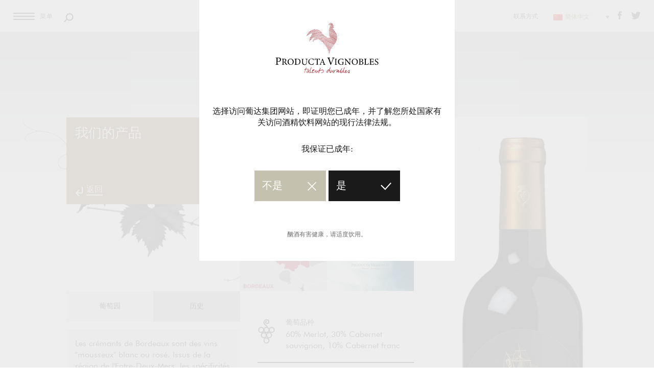

--- FILE ---
content_type: text/html; charset=UTF-8
request_url: https://producta.com/zh-hans/nos-vins/esprit-darnozan-bordeaux-rouge/
body_size: 24883
content:
<!doctype html>
<html lang="zh-hans" prefix="og: http://ogp.me/ns# fb: http://ogp.me/ns/fb#" class="no-js">
	<head>
		<!-- Global Site Tag (gtag.js) - Google Analytics -->
		<script async src="https://www.googletagmanager.com/gtag/js?id=UA-18400665-41"></script>
		<script>
		window.dataLayer = window.dataLayer || [];
		function gtag(){dataLayer.push(arguments);}
		gtag('js', new Date());

		gtag('config', 'UA-18400665-41');
	</script>
		<meta charset="UTF-8">

		<link href="//www.google-analytics.com" rel="dns-prefetch">
        <link href="https://producta.com/wp-content/themes/producta/dist/images/icons/favicon.ico" rel="shortcut icon">
        <link href="https://producta.com/wp-content/themes/producta/dist/images/icons/touch.png" rel="apple-touch-icon-precomposed">

		<meta http-equiv="X-UA-Compatible" content="IE=edge,chrome=1">
		<!-- <meta name="viewport" content="width=1020"> -->
		<meta name="viewport" content="width=device-width, initial-scale=1.0,maximum-scale=1">
		<!-- <meta name="viewport" content="width=device-width,initial-scale=1,maximum-scale=1"> -->
				<title>Esprit d&#039;Arnozan - Bordeaux Rouge - Producta Vignobles</title>
<meta name='robots' content='max-image-preview:large' />
<link rel="alternate" hreflang="fr" href="https://producta.com/nos-vins/esprit-darnozan-bordeaux-rouge/" />
<link rel="alternate" hreflang="en" href="https://producta.com/en/nos-vins/esprit-darnozan-bordeaux-rouge/" />
<link rel="alternate" hreflang="ru" href="https://producta.com/ru/nos-vins/esprit-darnozan-bordeaux-rouge/" />
<link rel="alternate" hreflang="zh-hans" href="https://producta.com/zh-hans/nos-vins/esprit-darnozan-bordeaux-rouge/" />
<link rel="alternate" hreflang="x-default" href="https://producta.com/nos-vins/esprit-darnozan-bordeaux-rouge/" />

<!-- This site is optimized with the Yoast SEO plugin v7.0.3 - https://yoast.com/wordpress/plugins/seo/ -->
<link rel="canonical" href="https://producta.com/zh-hans/nos-vins/esprit-darnozan-bordeaux-rouge/" />
<meta property="og:locale" content="zh_CN" />
<meta property="og:type" content="article" />
<meta property="og:title" content="Esprit d&#039;Arnozan - Bordeaux Rouge - Producta Vignobles" />
<meta property="og:description" content="CHINOIS Bordeaux est le vignoble des vins d&#8217;appel &hellip;" />
<meta property="og:url" content="https://producta.com/zh-hans/nos-vins/esprit-darnozan-bordeaux-rouge/" />
<meta property="og:site_name" content="Producta Vignobles" />
<meta property="article:publisher" content="https://www.facebook.com/ProductaVignobles" />
<meta property="fb:app_id" content="252714325108797" />
<meta property="og:image" content="http://producta.com/wp-content/uploads/2016/06/producta-fbshare-1.gif" />
<meta name="twitter:card" content="summary" />
<meta name="twitter:description" content="CHINOIS Bordeaux est le vignoble des vins d&#8217;appel [&hellip;]" />
<meta name="twitter:title" content="Esprit d&#039;Arnozan - Bordeaux Rouge - Producta Vignobles" />
<meta name="twitter:site" content="@productavign_" />
<meta name="twitter:image" content="http://producta.com/wp-content/uploads/2016/06/producta-fbshare-1.gif" />
<meta name="twitter:creator" content="@productavign_" />
<script type='application/ld+json'>{"@context":"https:\/\/schema.org","@type":"Organization","url":"https:\/\/producta.com\/zh-hans\/","sameAs":["https:\/\/www.facebook.com\/ProductaVignobles","https:\/\/twitter.com\/productavign_"],"@id":"#organization","name":"Producta Vignobles","logo":""}</script>
<!-- / Yoast SEO plugin. -->

<link rel='stylesheet' id='wp-block-library-css' href='https://producta.com/wp-includes/css/dist/block-library/style.min.css?ver=6.2.8' media='all' />
<link rel='stylesheet' id='classic-theme-styles-css' href='https://producta.com/wp-includes/css/classic-themes.min.css?ver=6.2.8' media='all' />
<style id='global-styles-inline-css' type='text/css'>
body{--wp--preset--color--black: #000000;--wp--preset--color--cyan-bluish-gray: #abb8c3;--wp--preset--color--white: #ffffff;--wp--preset--color--pale-pink: #f78da7;--wp--preset--color--vivid-red: #cf2e2e;--wp--preset--color--luminous-vivid-orange: #ff6900;--wp--preset--color--luminous-vivid-amber: #fcb900;--wp--preset--color--light-green-cyan: #7bdcb5;--wp--preset--color--vivid-green-cyan: #00d084;--wp--preset--color--pale-cyan-blue: #8ed1fc;--wp--preset--color--vivid-cyan-blue: #0693e3;--wp--preset--color--vivid-purple: #9b51e0;--wp--preset--gradient--vivid-cyan-blue-to-vivid-purple: linear-gradient(135deg,rgba(6,147,227,1) 0%,rgb(155,81,224) 100%);--wp--preset--gradient--light-green-cyan-to-vivid-green-cyan: linear-gradient(135deg,rgb(122,220,180) 0%,rgb(0,208,130) 100%);--wp--preset--gradient--luminous-vivid-amber-to-luminous-vivid-orange: linear-gradient(135deg,rgba(252,185,0,1) 0%,rgba(255,105,0,1) 100%);--wp--preset--gradient--luminous-vivid-orange-to-vivid-red: linear-gradient(135deg,rgba(255,105,0,1) 0%,rgb(207,46,46) 100%);--wp--preset--gradient--very-light-gray-to-cyan-bluish-gray: linear-gradient(135deg,rgb(238,238,238) 0%,rgb(169,184,195) 100%);--wp--preset--gradient--cool-to-warm-spectrum: linear-gradient(135deg,rgb(74,234,220) 0%,rgb(151,120,209) 20%,rgb(207,42,186) 40%,rgb(238,44,130) 60%,rgb(251,105,98) 80%,rgb(254,248,76) 100%);--wp--preset--gradient--blush-light-purple: linear-gradient(135deg,rgb(255,206,236) 0%,rgb(152,150,240) 100%);--wp--preset--gradient--blush-bordeaux: linear-gradient(135deg,rgb(254,205,165) 0%,rgb(254,45,45) 50%,rgb(107,0,62) 100%);--wp--preset--gradient--luminous-dusk: linear-gradient(135deg,rgb(255,203,112) 0%,rgb(199,81,192) 50%,rgb(65,88,208) 100%);--wp--preset--gradient--pale-ocean: linear-gradient(135deg,rgb(255,245,203) 0%,rgb(182,227,212) 50%,rgb(51,167,181) 100%);--wp--preset--gradient--electric-grass: linear-gradient(135deg,rgb(202,248,128) 0%,rgb(113,206,126) 100%);--wp--preset--gradient--midnight: linear-gradient(135deg,rgb(2,3,129) 0%,rgb(40,116,252) 100%);--wp--preset--duotone--dark-grayscale: url('#wp-duotone-dark-grayscale');--wp--preset--duotone--grayscale: url('#wp-duotone-grayscale');--wp--preset--duotone--purple-yellow: url('#wp-duotone-purple-yellow');--wp--preset--duotone--blue-red: url('#wp-duotone-blue-red');--wp--preset--duotone--midnight: url('#wp-duotone-midnight');--wp--preset--duotone--magenta-yellow: url('#wp-duotone-magenta-yellow');--wp--preset--duotone--purple-green: url('#wp-duotone-purple-green');--wp--preset--duotone--blue-orange: url('#wp-duotone-blue-orange');--wp--preset--font-size--small: 13px;--wp--preset--font-size--medium: 20px;--wp--preset--font-size--large: 36px;--wp--preset--font-size--x-large: 42px;--wp--preset--spacing--20: 0.44rem;--wp--preset--spacing--30: 0.67rem;--wp--preset--spacing--40: 1rem;--wp--preset--spacing--50: 1.5rem;--wp--preset--spacing--60: 2.25rem;--wp--preset--spacing--70: 3.38rem;--wp--preset--spacing--80: 5.06rem;--wp--preset--shadow--natural: 6px 6px 9px rgba(0, 0, 0, 0.2);--wp--preset--shadow--deep: 12px 12px 50px rgba(0, 0, 0, 0.4);--wp--preset--shadow--sharp: 6px 6px 0px rgba(0, 0, 0, 0.2);--wp--preset--shadow--outlined: 6px 6px 0px -3px rgba(255, 255, 255, 1), 6px 6px rgba(0, 0, 0, 1);--wp--preset--shadow--crisp: 6px 6px 0px rgba(0, 0, 0, 1);}:where(.is-layout-flex){gap: 0.5em;}body .is-layout-flow > .alignleft{float: left;margin-inline-start: 0;margin-inline-end: 2em;}body .is-layout-flow > .alignright{float: right;margin-inline-start: 2em;margin-inline-end: 0;}body .is-layout-flow > .aligncenter{margin-left: auto !important;margin-right: auto !important;}body .is-layout-constrained > .alignleft{float: left;margin-inline-start: 0;margin-inline-end: 2em;}body .is-layout-constrained > .alignright{float: right;margin-inline-start: 2em;margin-inline-end: 0;}body .is-layout-constrained > .aligncenter{margin-left: auto !important;margin-right: auto !important;}body .is-layout-constrained > :where(:not(.alignleft):not(.alignright):not(.alignfull)){max-width: var(--wp--style--global--content-size);margin-left: auto !important;margin-right: auto !important;}body .is-layout-constrained > .alignwide{max-width: var(--wp--style--global--wide-size);}body .is-layout-flex{display: flex;}body .is-layout-flex{flex-wrap: wrap;align-items: center;}body .is-layout-flex > *{margin: 0;}:where(.wp-block-columns.is-layout-flex){gap: 2em;}.has-black-color{color: var(--wp--preset--color--black) !important;}.has-cyan-bluish-gray-color{color: var(--wp--preset--color--cyan-bluish-gray) !important;}.has-white-color{color: var(--wp--preset--color--white) !important;}.has-pale-pink-color{color: var(--wp--preset--color--pale-pink) !important;}.has-vivid-red-color{color: var(--wp--preset--color--vivid-red) !important;}.has-luminous-vivid-orange-color{color: var(--wp--preset--color--luminous-vivid-orange) !important;}.has-luminous-vivid-amber-color{color: var(--wp--preset--color--luminous-vivid-amber) !important;}.has-light-green-cyan-color{color: var(--wp--preset--color--light-green-cyan) !important;}.has-vivid-green-cyan-color{color: var(--wp--preset--color--vivid-green-cyan) !important;}.has-pale-cyan-blue-color{color: var(--wp--preset--color--pale-cyan-blue) !important;}.has-vivid-cyan-blue-color{color: var(--wp--preset--color--vivid-cyan-blue) !important;}.has-vivid-purple-color{color: var(--wp--preset--color--vivid-purple) !important;}.has-black-background-color{background-color: var(--wp--preset--color--black) !important;}.has-cyan-bluish-gray-background-color{background-color: var(--wp--preset--color--cyan-bluish-gray) !important;}.has-white-background-color{background-color: var(--wp--preset--color--white) !important;}.has-pale-pink-background-color{background-color: var(--wp--preset--color--pale-pink) !important;}.has-vivid-red-background-color{background-color: var(--wp--preset--color--vivid-red) !important;}.has-luminous-vivid-orange-background-color{background-color: var(--wp--preset--color--luminous-vivid-orange) !important;}.has-luminous-vivid-amber-background-color{background-color: var(--wp--preset--color--luminous-vivid-amber) !important;}.has-light-green-cyan-background-color{background-color: var(--wp--preset--color--light-green-cyan) !important;}.has-vivid-green-cyan-background-color{background-color: var(--wp--preset--color--vivid-green-cyan) !important;}.has-pale-cyan-blue-background-color{background-color: var(--wp--preset--color--pale-cyan-blue) !important;}.has-vivid-cyan-blue-background-color{background-color: var(--wp--preset--color--vivid-cyan-blue) !important;}.has-vivid-purple-background-color{background-color: var(--wp--preset--color--vivid-purple) !important;}.has-black-border-color{border-color: var(--wp--preset--color--black) !important;}.has-cyan-bluish-gray-border-color{border-color: var(--wp--preset--color--cyan-bluish-gray) !important;}.has-white-border-color{border-color: var(--wp--preset--color--white) !important;}.has-pale-pink-border-color{border-color: var(--wp--preset--color--pale-pink) !important;}.has-vivid-red-border-color{border-color: var(--wp--preset--color--vivid-red) !important;}.has-luminous-vivid-orange-border-color{border-color: var(--wp--preset--color--luminous-vivid-orange) !important;}.has-luminous-vivid-amber-border-color{border-color: var(--wp--preset--color--luminous-vivid-amber) !important;}.has-light-green-cyan-border-color{border-color: var(--wp--preset--color--light-green-cyan) !important;}.has-vivid-green-cyan-border-color{border-color: var(--wp--preset--color--vivid-green-cyan) !important;}.has-pale-cyan-blue-border-color{border-color: var(--wp--preset--color--pale-cyan-blue) !important;}.has-vivid-cyan-blue-border-color{border-color: var(--wp--preset--color--vivid-cyan-blue) !important;}.has-vivid-purple-border-color{border-color: var(--wp--preset--color--vivid-purple) !important;}.has-vivid-cyan-blue-to-vivid-purple-gradient-background{background: var(--wp--preset--gradient--vivid-cyan-blue-to-vivid-purple) !important;}.has-light-green-cyan-to-vivid-green-cyan-gradient-background{background: var(--wp--preset--gradient--light-green-cyan-to-vivid-green-cyan) !important;}.has-luminous-vivid-amber-to-luminous-vivid-orange-gradient-background{background: var(--wp--preset--gradient--luminous-vivid-amber-to-luminous-vivid-orange) !important;}.has-luminous-vivid-orange-to-vivid-red-gradient-background{background: var(--wp--preset--gradient--luminous-vivid-orange-to-vivid-red) !important;}.has-very-light-gray-to-cyan-bluish-gray-gradient-background{background: var(--wp--preset--gradient--very-light-gray-to-cyan-bluish-gray) !important;}.has-cool-to-warm-spectrum-gradient-background{background: var(--wp--preset--gradient--cool-to-warm-spectrum) !important;}.has-blush-light-purple-gradient-background{background: var(--wp--preset--gradient--blush-light-purple) !important;}.has-blush-bordeaux-gradient-background{background: var(--wp--preset--gradient--blush-bordeaux) !important;}.has-luminous-dusk-gradient-background{background: var(--wp--preset--gradient--luminous-dusk) !important;}.has-pale-ocean-gradient-background{background: var(--wp--preset--gradient--pale-ocean) !important;}.has-electric-grass-gradient-background{background: var(--wp--preset--gradient--electric-grass) !important;}.has-midnight-gradient-background{background: var(--wp--preset--gradient--midnight) !important;}.has-small-font-size{font-size: var(--wp--preset--font-size--small) !important;}.has-medium-font-size{font-size: var(--wp--preset--font-size--medium) !important;}.has-large-font-size{font-size: var(--wp--preset--font-size--large) !important;}.has-x-large-font-size{font-size: var(--wp--preset--font-size--x-large) !important;}
.wp-block-navigation a:where(:not(.wp-element-button)){color: inherit;}
:where(.wp-block-columns.is-layout-flex){gap: 2em;}
.wp-block-pullquote{font-size: 1.5em;line-height: 1.6;}
</style>
<link rel='stylesheet' id='wpml-legacy-dropdown-0-css' href='https://producta.com/wp-content/plugins/sitepress-multilingual-cms/templates/language-switchers/legacy-dropdown/style.min.css?ver=1' media='all' />
<style id='wpml-legacy-dropdown-0-inline-css' type='text/css'>
.wpml-ls-statics-shortcode_actions{background-color:#ffffff;}.wpml-ls-statics-shortcode_actions, .wpml-ls-statics-shortcode_actions .wpml-ls-sub-menu, .wpml-ls-statics-shortcode_actions a {border-color:#cdcdcd;}.wpml-ls-statics-shortcode_actions a, .wpml-ls-statics-shortcode_actions .wpml-ls-sub-menu a, .wpml-ls-statics-shortcode_actions .wpml-ls-sub-menu a:link, .wpml-ls-statics-shortcode_actions li:not(.wpml-ls-current-language) .wpml-ls-link, .wpml-ls-statics-shortcode_actions li:not(.wpml-ls-current-language) .wpml-ls-link:link {color:#444444;background-color:#ffffff;}.wpml-ls-statics-shortcode_actions a, .wpml-ls-statics-shortcode_actions .wpml-ls-sub-menu a:hover,.wpml-ls-statics-shortcode_actions .wpml-ls-sub-menu a:focus, .wpml-ls-statics-shortcode_actions .wpml-ls-sub-menu a:link:hover, .wpml-ls-statics-shortcode_actions .wpml-ls-sub-menu a:link:focus {color:#000000;background-color:#eeeeee;}.wpml-ls-statics-shortcode_actions .wpml-ls-current-language > a {color:#444444;background-color:#ffffff;}.wpml-ls-statics-shortcode_actions .wpml-ls-current-language:hover>a, .wpml-ls-statics-shortcode_actions .wpml-ls-current-language>a:focus {color:#000000;background-color:#eeeeee;}
</style>
<link rel='stylesheet' id='producta-css-css' href='https://producta.com/wp-content/themes/producta/dist/styles/style.css?ver=1.0' media='all' />
<script type='text/javascript' src='https://producta.com/wp-includes/js/jquery/jquery.min.js?ver=3.6.4' id='jquery-core-js'></script>
<script type='text/javascript' src='https://producta.com/wp-includes/js/jquery/jquery-migrate.min.js?ver=3.4.0' id='jquery-migrate-js'></script>
<script type='text/javascript' src='https://producta.com/wp-content/themes/producta/dist/scripts/main-abf17ae2a2.js' id='producta-js-js'></script>
<script type='text/javascript' src='https://producta.com/wp-content/plugins/sitepress-multilingual-cms/templates/language-switchers/legacy-dropdown/script.min.js?ver=1' id='wpml-legacy-dropdown-0-js'></script>
<script type='text/javascript' id='ajax_legal_notice-js-extra'>
/* <![CDATA[ */
var legal_notice_ajax_url = {"ajaxurl":"https:\/\/producta.com\/wp-admin\/admin-ajax.php"};
/* ]]> */
</script>
<script type='text/javascript' src='https://producta.com/wp-content/themes/producta/dist/scripts/cookie-legal-6d7bc05a05.js?ver=1.0.0' id='ajax_legal_notice-js'></script>
<link rel="https://api.w.org/" href="https://producta.com/zh-hans/wp-json/" /><link rel="alternate" type="application/json+oembed" href="https://producta.com/zh-hans/wp-json/oembed/1.0/embed?url=https%3A%2F%2Fproducta.com%2Fzh-hans%2Fnos-vins%2Fesprit-darnozan-bordeaux-rouge%2F" />
<link rel="alternate" type="text/xml+oembed" href="https://producta.com/zh-hans/wp-json/oembed/1.0/embed?url=https%3A%2F%2Fproducta.com%2Fzh-hans%2Fnos-vins%2Fesprit-darnozan-bordeaux-rouge%2F&#038;format=xml" />
<meta name="generator" content="WPML ver:4.6.4 stt:60,1,4,46;" />
	</head>
	<body class="wine-template-default single single-wine postid-1342291 esprit-darnozan-bordeaux-rouge">
		<div style="height: 0; width: 0; position: absolute; visibility: hidden">
  <!-- inject:svg --><svg xmlns="http://www.w3.org/2000/svg" xmlns:xlink="http://www.w3.org/1999/xlink"><symbol id="svg-cepage" viewBox="0 0 50 50">
<g>
	<path d="M49.6,25.1c0-2.3-1.6-4.2-3.8-4.7c-0.3-2.4-2.3-4.2-4.7-4.2c-1.5,0-2.9,0.7-3.8,1.9c-0.7-0.9-1.6-1.5-2.8-1.8
		c0.3-2.1,1.6-3.9,3.5-4.9l0.7-0.3c0,0,0,0,0,0c1.5,1.1,3.2,1.9,5,2.6l2.9,1.1c0.1,0,0.2,0.1,0.4,0.1c0.4,0,0.7-0.2,0.9-0.6l1.7-4.3
		c0.1-0.2,0.1-0.5,0-0.7c-0.1-0.2-0.3-0.4-0.5-0.5l-2.9-1.1c-3.5-1.4-6.5-3.8-8.6-6.9c-0.1-0.2-0.4-0.4-0.6-0.4
		c-0.3,0-0.5,0-0.7,0.1l-3.8,2.6c-0.4,0.3-0.6,0.9-0.3,1.3c1.4,2,3,3.9,4.9,5.4c-2.5,1.3-4.2,3.7-4.5,6.5c-0.9,0.2-1.7,0.6-2.4,1.2
		c0-0.1,0-0.1-0.1-0.2l-0.6-1c-0.3-0.5-0.6-0.9-0.9-1.3c0.9-0.1,1.9-0.5,2.9-1.4c1.4-1.3,1.5-3.5,0.2-4.8c-1.1-1.2-2.9-1.3-4.1-0.2
		c-0.4,0.4-0.4,1-0.1,1.4s1,0.4,1.4,0.1c0.4-0.4,1.1-0.3,1.4,0.1c0.6,0.6,0.5,1.6-0.1,2.1c-1.4,1.3-2.5,1.1-4.3,0.6
		c-1.1-0.6-2.3-1-3.6-1.1c0.8-1,1.5-2.5,1.3-4.3c-0.2-2.4-2-4.6-5.4-6.4c-0.4-0.2-0.9-0.1-1.2,0.2c-0.4,0.5-0.7,1-0.9,1.3
		c-0.3-0.3-0.6-0.6-1-0.8c-1.4-0.9-3.7-1.8-7.2-0.8c-0.5,0.1-0.7,0.6-0.7,1c0.2,1.7,0.7,3,1.3,4c-0.3,0-0.6,0-0.9,0.1
		c-2.7,0.5-5.1,2.5-7.1,6c-0.2,0.3-0.2,0.6,0,0.9c2,3.5,4.4,5.6,7.1,6C7.9,19,8.2,19,8.5,19c-0.6,1-1.1,2.3-1.3,4
		c-0.1,0.5,0.2,0.9,0.7,1c1.1,0.3,2.1,0.4,2.9,0.4c1.9,0,3.4-0.6,4.3-1.3c0.4-0.3,0.7-0.6,1-0.8c0.2,0.4,0.5,0.8,0.9,1.3
		c0.1,0.2,0.3,0.3,0.5,0.3c-0.1,0.4-0.1,0.7-0.1,1.1c0,2.4,1.8,4.4,4.2,4.7c-0.2,0.6-0.4,1.2-0.4,1.9c0,2.4,1.8,4.4,4.2,4.7
		c-0.2,0.6-0.4,1.2-0.4,1.9c0,2.4,1.8,4.4,4.2,4.7c-0.2,0.6-0.4,1.2-0.4,1.9c0,2.6,2.1,4.8,4.8,4.8c2.6,0,4.8-2.1,4.8-4.8
		c0-0.7-0.1-1.3-0.4-1.9c2.3-0.3,4.2-2.3,4.2-4.7c0-0.7-0.1-1.3-0.4-1.9c2.3-0.3,4.2-2.3,4.2-4.7c0-0.7-0.1-1.3-0.4-1.9
		C47.8,29.6,49.6,27.6,49.6,25.1z M34.3,4.2l2.2-1.5c2.3,3.1,5.4,5.4,8.9,6.8l2,0.8l-1,2.5l-2-0.8C40.4,10.4,36.9,7.7,34.3,4.2z
		 M41.1,18.2c1.4,0,2.5,1,2.8,2.3c-1.1,0.2-2.1,0.9-2.8,1.8c-0.7-0.9-1.7-1.5-2.8-1.8C38.5,19.2,39.7,18.2,41.1,18.2z M22.9,20.5
		c0.3-1.3,1.4-2.3,2.8-2.3c1.4,0,2.6,1,2.8,2.4c-1.1,0.3-2,0.9-2.6,1.7C25.2,21.3,24.1,20.7,22.9,20.5z M27.4,16.5
		c-0.5-0.2-1.1-0.3-1.7-0.3c-0.7,0-1.5,0.2-2.1,0.5c-0.1-1.2-0.6-2.3-1.1-3.1C24.5,13.9,26.2,15,27.4,16.5z M33.5,34.6
		c-1.6,0-2.8-1.3-2.8-2.8c0-1.6,1.3-2.8,2.8-2.8c1.6,0,2.8,1.3,2.8,2.8C36.3,33.3,35,34.6,33.5,34.6z M29.7,28
		c-1.6,0-2.8-1.3-2.8-2.8s1.3-2.8,2.8-2.8s2.8,1.3,2.8,2.8S31.3,28,29.7,28z M37.3,28c-1.6,0-2.8-1.3-2.8-2.8s1.3-2.8,2.8-2.8
		c1.6,0,2.8,1.3,2.8,2.8S38.8,28,37.3,28z M33.5,18.2c1.4,0,2.5,1,2.8,2.3c-1.1,0.2-2.1,0.9-2.8,1.8c-0.7-0.9-1.7-1.5-2.8-1.8
		C30.9,19.2,32.1,18.2,33.5,18.2z M16.6,19.5c-0.4-0.1-0.9,0.1-1.1,0.5c0,0-0.5,0.9-1.5,1.6c-1.3,0.9-2.9,1.1-4.8,0.8
		c0.6-2.9,2.3-4,2.6-4.1c0.5-0.3,0.6-0.8,0.4-1.3c-0.3-0.5-0.8-0.6-1.3-0.4c-0.5,0.3-4.6,2.2-8.4-4.2c3.8-6.4,8-4.4,8.4-4.2
		c0.5,0.2,1,0.1,1.3-0.4c0.3-0.5,0.1-1-0.4-1.3c-0.2-0.1-2-1.2-2.6-4.1c4.6-0.9,6.2,2.3,6.3,2.4c0.2,0.4,0.7,0.6,1.1,0.5
		c0.4-0.1,0.7-0.5,0.7-0.9c0-0.1,0.1-0.5,0.7-1.4c2.3,1.4,3.5,2.9,3.6,4.5c0.2,1.9-1.2,3.4-1.8,4h-1.2L16.2,9c-0.4-0.4-1-0.4-1.4,0
		s-0.4,1,0,1.4l1.1,1.1h-4c-0.5,0-1,0.4-1,1s0.4,1,1,1h4l-1.5,1.5c-0.4,0.4-0.4,1,0,1.4c0.2,0.2,0.4,0.3,0.7,0.3s0.5-0.1,0.7-0.3
		l2.8-2.8h1.2c0.6,0.6,2,2.1,1.8,4c-0.1,1.6-1.4,3.1-3.6,4.5c-0.6-0.9-0.7-1.4-0.7-1.4C17.4,20,17.1,19.6,16.6,19.5z M19.3,25.1
		c0-1.6,1.3-2.8,2.8-2.8c1.6,0,2.8,1.3,2.8,2.8S23.7,28,22.1,28C20.5,28,19.3,26.7,19.3,25.1z M23.1,31.7c0-1.6,1.3-2.8,2.8-2.8
		c1.6,0,2.8,1.3,2.8,2.8c0,1.6-1.3,2.8-2.8,2.8C24.3,34.6,23.1,33.3,23.1,31.7z M26.9,38.3c0-1.6,1.3-2.8,2.8-2.8
		c1.6,0,2.8,1.3,2.8,2.8c0,1.6-1.3,2.8-2.8,2.8C28.1,41.1,26.9,39.9,26.9,38.3z M33.5,47.7c-1.6,0-2.8-1.3-2.8-2.8
		c0-1.6,1.3-2.8,2.8-2.8c1.6,0,2.8,1.3,2.8,2.8C36.3,46.4,35.1,47.7,33.5,47.7z M37.3,41.1c-1.6,0-2.8-1.3-2.8-2.8
		c0-1.6,1.3-2.8,2.8-2.8c1.6,0,2.8,1.3,2.8,2.8C40.1,39.9,38.9,41.1,37.3,41.1z M41.1,34.6c-1.6,0-2.8-1.3-2.8-2.8
		c0-1.6,1.3-2.8,2.8-2.8c1.6,0,2.8,1.3,2.8,2.8C43.9,33.3,42.6,34.6,41.1,34.6z M44.9,28c-1.6,0-2.8-1.3-2.8-2.8s1.3-2.8,2.8-2.8
		c1.6,0,2.8,1.3,2.8,2.8S46.4,28,44.9,28z"/>
	<path d="M7.8,11.5c-0.3,0-0.5,0.1-0.7,0.3c-0.2,0.2-0.3,0.4-0.3,0.7s0.1,0.5,0.3,0.7c0.2,0.2,0.4,0.3,0.7,0.3
		c0.3,0,0.5-0.1,0.7-0.3c0.2-0.2,0.3-0.4,0.3-0.7s-0.1-0.5-0.3-0.7C8.3,11.6,8.1,11.5,7.8,11.5z"/>
</g>
</symbol><symbol id="svg-close" viewBox="0 0 30 30">
<g>
	<rect x="0.9" y="13.6" transform="matrix(0.7069 -0.7073 0.7073 0.7069 -6.2133 15.0054)" width="28.1" height="2.8"/>
	<rect x="13.6" y="0.9" transform="matrix(0.7071 -0.7071 0.7071 0.7071 -6.2133 15.0008)" width="2.8" height="28.1"/>
</g>
</symbol><symbol id="svg-deal" viewBox="0 0 50 50">
<g>
	<path d="M47.5,41.9c0.5,0,0.9-0.4,0.9-0.9v-7.5c0-0.3-0.2-0.6-0.5-0.8l-7.8-4.5c-0.3-0.2-0.7-0.2-1,0.1c-0.4,0.3-0.9,0.3-1.2-0.1
		c-0.2-0.2-0.3-0.5-0.3-0.8c0.1-0.4-0.1-0.7-0.4-0.9l-6.9-4c-0.9-0.5-1.8-0.6-2.7-0.3c0.5-2.2,0.3-4.5-0.5-6.7L22.3,2.2
		c-0.1-0.4-0.5-0.6-0.9-0.6H8c-0.4,0-0.7,0.2-0.9,0.6L2.4,15.5c-1,2.7-1,5.7,0,8.4c1.3,3.5,4,6.2,7.5,7.4c0.7,0.2,1.4,0.4,2.1,0.6
		v10.3c0,0.5-0.3,1-0.8,1.2l-4.2,1.8c-0.8,0.3-1.2,1.1-1,1.9s0.9,1.4,1.7,1.4h14.2c0.5,0,0.9-0.2,1.2-0.5c0.5,0.3,1.1,0.5,1.8,0.5
		h1.8c0.5,0,0.9-0.4,0.9-0.9c0-0.5,0.4-0.9,0.9-0.9s0.9,0.4,0.9,0.9c0,0.5,0.4,0.9,0.9,0.9H45c1.9,0,3.4-1.5,3.4-3.4v-0.3
		c0-0.5-0.4-0.9-0.9-0.9c-0.5,0-0.9-0.4-0.9-0.9C46.5,42.4,46.9,41.9,47.5,41.9z M29.3,24.1l6.5,3.8c0.1,0.6,0.3,1.2,0.8,1.7
		c0.8,0.8,2.1,1,3.1,0.6l4.4,2.5H23.4c0.5-3,1.8-5.9,3.9-8.2C27.7,23.8,28.6,23.7,29.3,24.1z M33.8,34.5c-0.3,0.5-0.9,0.9-1.6,0.9
		c-0.7,0-1.3-0.4-1.6-0.9H33.8z M17.4,31.8c0.7-0.1,1.4-0.3,2.1-0.6c0.9-0.3,1.8-0.8,2.6-1.3c-0.3,0.9-0.5,1.9-0.6,2.9l-0.1,0.6
		c0,0,0,0.1,0,0.1v11.1l-3.2-1.3c-0.5-0.2-0.8-0.7-0.8-1.2V31.8z M8.6,3.5h12.1l4.1,11.4h-2.3L20.8,10c-0.2-0.5-0.7-0.7-1.2-0.6
		s-0.7,0.7-0.6,1.2l1.6,4.3H4.5L8.6,3.5z M4.1,23.3c-0.8-2.1-0.8-4.4-0.2-6.6h21.6c0.6,2.1,0.6,4.4-0.2,6.6c-1.1,3-3.4,5.2-6.4,6.3
		c-2.7,0.9-5.7,0.9-8.4,0C7.5,28.5,5.2,26.2,4.1,23.3z M8.1,46.5l3.7-1.6c1.2-0.5,1.9-1.6,1.9-2.9v-10c0.3,0,0.6,0,0.9,0
		c0.3,0,0.6,0,0.9,0v10c0,1.3,0.8,2.4,1.9,2.9l3.7,1.6H8.1z M44.7,42.9c0,1.2,0.7,2.2,1.8,2.6c-0.2,0.6-0.8,1.1-1.5,1.1H31
		c-0.4-1.1-1.4-1.8-2.6-1.8c-1.2,0-2.2,0.8-2.6,1.8h-1c-0.8,0-1.5-0.7-1.5-1.5V34.5h5.5c0.4,1.6,1.8,2.7,3.5,2.7
		c1.7,0,3.1-1.2,3.5-2.7h10.8v5.8C45.5,40.6,44.7,41.7,44.7,42.9z"/>
	<path d="M41.5,36.6c-0.2,0-0.5,0.1-0.6,0.3c-0.2,0.2-0.3,0.4-0.3,0.6s0.1,0.5,0.3,0.6c0.2,0.2,0.4,0.3,0.6,0.3s0.5-0.1,0.6-0.3
		c0.2-0.2,0.3-0.4,0.3-0.6s-0.1-0.5-0.3-0.6S41.8,36.6,41.5,36.6z"/>
	<path d="M27.2,39.2c-0.2,0-0.5,0.1-0.6,0.3s-0.3,0.4-0.3,0.6c0,0.2,0.1,0.5,0.3,0.6c0.2,0.2,0.4,0.3,0.6,0.3c0.2,0,0.5-0.1,0.6-0.3
		c0.2-0.2,0.3-0.4,0.3-0.6c0-0.2-0.1-0.5-0.3-0.6C27.7,39.3,27.5,39.2,27.2,39.2z"/>
	<path d="M33.7,42.3c-0.2,0-0.5,0.1-0.6,0.3s-0.3,0.4-0.3,0.6s0.1,0.5,0.3,0.6c0.2,0.2,0.4,0.3,0.6,0.3c0.2,0,0.5-0.1,0.6-0.3
		c0.2-0.2,0.3-0.4,0.3-0.6s-0.1-0.5-0.3-0.6C34.1,42.4,33.9,42.3,33.7,42.3z"/>
	<path d="M39.7,39.8c-1.5,0-2.7,1.2-2.7,2.7s1.2,2.7,2.7,2.7s2.7-1.2,2.7-2.7S41.2,39.8,39.7,39.8z M39.7,43.4
		c-0.5,0-0.9-0.4-0.9-0.9s0.4-0.9,0.9-0.9c0.5,0,0.9,0.4,0.9,0.9S40.2,43.4,39.7,43.4z"/>
	<path d="M18.7,7.9c0.2,0,0.5-0.1,0.6-0.3c0.2-0.2,0.3-0.4,0.3-0.6c0-0.2-0.1-0.5-0.3-0.6C19.2,6.1,18.9,6,18.7,6s-0.5,0.1-0.6,0.3
		c-0.2,0.2-0.3,0.4-0.3,0.6c0,0.2,0.1,0.5,0.3,0.6C18.2,7.8,18.5,7.9,18.7,7.9z"/>
</g>
</symbol><symbol id="svg-h1_logo" viewBox="0 0 222.6 109.7">
<g>
	<path d="M12.9,81.3c0.3,0.1,0.9,0.3,1.6,0.3c1.5,0,3.3-0.7,3.3-3.5c0-2.4-1.6-3.4-3.4-3.4c-0.6,0-1.1,0.1-1.2,0.3
		c-0.2,0.2-0.2,0.4-0.2,1V81.3z M14.7,73.9c1.6,0,2.8,0.3,3.7,0.9c0.9,0.6,1.4,1.7,1.4,3.1c0,3.2-2.7,4.5-4.8,4.5
		c-0.2,0-0.5,0-0.6,0L12.9,82v3.4c0,1.8,0.2,1.9,2.2,2.1v0.6h-6v-0.6c1.9-0.2,2-0.3,2-2.1v-8.7c0-1.9-0.2-2-2-2.2v-0.6H14.7z"/>
	<path d="M25.6,82.4c0.9,0,1.5-0.1,2-0.5c0.7-0.5,1-1.3,1-2.2c0-1.9-1.3-2.7-2.7-2.7c-0.5,0-0.8,0.1-1,0.2c-0.2,0.1-0.2,0.3-0.2,0.8
		v4.5H25.6z M32.3,88.3c-0.2,0-0.4,0-0.7,0c-1.3-0.1-2-0.4-2.8-1.6c-0.7-0.9-1.3-2.1-1.9-3c-0.4-0.6-0.6-0.7-1.5-0.7h-0.6v2.9
		c0,1.5,0.2,1.6,1.7,1.8v0.5h-4.9v-0.5c1.5-0.2,1.6-0.2,1.6-1.8v-7.3c0-1.5-0.2-1.6-1.6-1.8v-0.5h4.6c1.3,0,2.2,0.2,2.9,0.6
		c0.7,0.5,1.2,1.3,1.2,2.4c0,1.6-1,2.5-2.3,3.1c0.3,0.6,1.1,1.8,1.7,2.6c0.7,1,1,1.4,1.4,1.9c0.5,0.5,0.9,0.7,1.3,0.8L32.3,88.3z"/>
	<path d="M38.8,76.8c-2,0-3.9,1.7-3.9,5.1c0,3.4,1.9,5.9,4.4,5.9c2.2,0,3.9-1.6,3.9-5.1C43.2,78.8,41.1,76.8,38.8,76.8 M39.1,76.1
		c3.1,0,5.9,2.4,5.9,6c0,3.9-2.7,6.3-6,6.3c-3.5,0-6-2.7-6-6.1C33,79.1,35.3,76.1,39.1,76.1"/>
	<path d="M50,85.7c0,1.4,0.6,1.7,1.9,1.7c3.3,0,4.9-2.2,4.9-5.4c0-2-0.7-3.5-2.1-4.4c-0.8-0.5-1.9-0.7-3.1-0.7
		c-0.8,0-1.3,0.1-1.4,0.3c-0.2,0.1-0.2,0.3-0.2,1V85.7z M51.8,76.3c2.6,0,4.2,0.5,5.3,1.6c0.9,0.9,1.5,2.1,1.5,3.9
		c0,2.1-0.9,3.9-2.3,4.9c-1.4,1-3.1,1.4-5.4,1.4h-4.3v-0.5c1.6-0.1,1.6-0.3,1.6-1.8v-7.3c0-1.6-0.2-1.6-1.6-1.8v-0.5H51.8z"/>
	<path d="M72.9,76.9c-1.1,0.1-1.6,0.4-1.6,1.2c0,0.4-0.1,1.2-0.1,2.9v2c0,1.9-0.2,3.3-1.3,4.4c-0.9,0.9-2.1,1.2-3.3,1.2
		c-1.1,0-2.2-0.2-3-0.8c-1.1-0.8-1.6-2.1-1.6-4.2v-4.6c0-1.6-0.1-1.7-1.6-1.9v-0.5h4.8v0.5c-1.5,0.1-1.6,0.2-1.6,1.9v4.5
		c0,2.7,1.3,4.1,3.4,4.1c2.6,0,3.4-1.6,3.4-4.6v-1.9c0-1.7-0.1-2.4-0.1-2.9c-0.1-0.8-0.5-1.1-1.8-1.2v-0.5h4.4V76.9z"/>
	<path d="M85.1,85.2c-0.3,0.9-0.7,2.2-1,2.7c-0.5,0.1-1.9,0.4-3.3,0.4c-4.3,0-6.6-3-6.6-6.1c0-3.9,2.9-6.3,7-6.3
		c1.5,0,2.7,0.3,3.3,0.4c0.1,0.8,0.2,1.9,0.3,2.8l-0.6,0.1c-0.4-1.2-0.8-2-1.8-2.4c-0.5-0.2-1.1-0.3-1.8-0.3c-3.1,0-4.6,2.4-4.6,5.2
		c0,3.5,2,5.8,4.8,5.8c1.9,0,2.7-0.9,3.7-2.7L85.1,85.2z"/>
	<path d="M96.6,79.2c-0.2-0.6-0.4-1.2-0.6-1.5c-0.3-0.5-0.5-0.6-1.5-0.6h-1.8v8.9c0,1.4,0.1,1.6,1.9,1.7v0.5h-5.3v-0.5
		c1.7-0.1,1.8-0.3,1.8-1.7v-8.9h-1.7c-1,0-1.3,0.1-1.6,0.7c-0.2,0.4-0.4,0.8-0.6,1.5h-0.5c0.1-1.1,0.2-2.3,0.3-3.3h0.4
		c0.3,0.4,0.5,0.4,1,0.4h7.2c0.5,0,0.7-0.1,0.9-0.4H97c0,0.9,0.1,2.2,0.2,3.2L96.6,79.2z"/>
	<path d="M101.9,78.5c-0.6,1.6-1.2,3.2-1.7,4.7h3.4L101.9,78.5z M103.7,88.2v-0.5c1.2-0.1,1.3-0.3,1.1-1c-0.2-0.7-0.6-1.6-1-2.8
		h-3.9c-0.3,0.8-0.6,1.5-0.8,2.3c-0.4,1.2-0.1,1.3,1.3,1.5v0.5h-4.2v-0.5c1.1-0.1,1.4-0.3,2.1-1.9l3.8-9.5l0.6-0.1
		c1.1,3.1,2.4,6.5,3.5,9.7c0.6,1.6,0.7,1.7,2,1.9v0.5H103.7z"/>
	<path d="M126.4,74.5c-1.5,0.2-1.8,0.4-2.6,2.4c-0.6,1.4-3.6,8.8-4.7,11.5h-0.7c-1.3-3.5-3.2-8.6-4.4-11.9c-0.6-1.6-1-1.8-2.3-2
		v-0.6h5.6v0.6c-1.6,0.2-1.7,0.4-1.4,1.2c0.5,1.6,2.1,6,3.5,9.6c1.2-2.8,2.6-6.4,3.6-9.1c0.5-1.3,0.2-1.5-1.6-1.7v-0.6h5V74.5z"/>
	<path d="M126.5,88.2v-0.5c1.5-0.2,1.6-0.2,1.6-1.8v-7.2c0-1.6-0.1-1.6-1.6-1.8v-0.5h4.9v0.5c-1.5,0.2-1.7,0.2-1.7,1.8v7.2
		c0,1.6,0.1,1.6,1.7,1.8v0.5H126.5z"/>
	<path d="M144.9,83.2c-1.1,0.1-1.2,0.3-1.2,1.3V86c0,0.6,0,1.2,0.1,1.7c-1.1,0.3-2.5,0.7-4.1,0.7c-4.1,0-6.7-2.6-6.7-6.2
		c0-3.9,3.1-6.1,6.8-6.1c1.9,0,3.2,0.4,3.8,0.5c0,0.7,0.1,1.8,0.3,2.9l-0.5,0.1c-0.4-1.5-1-2.3-2.1-2.6c-0.4-0.1-1-0.2-1.6-0.2
		c-2.8,0-4.6,1.8-4.6,5.2c0,2.9,1.5,5.8,5,5.8c0.6,0,1.2-0.1,1.5-0.3c0.4-0.2,0.6-0.5,0.6-1.2v-1.5c0-1.3-0.1-1.5-1.9-1.6v-0.5h4.7
		V83.2z"/>
	<path d="M159,76.9c-1.2,0.1-1.5,0.3-1.6,1.1c0,0.6-0.1,1.3-0.1,3v7.3h-0.7l-7.8-9.5v4.5c0,1.6,0.1,2.5,0.1,3c0,0.9,0.5,1.2,1.8,1.3
		v0.5h-4.4v-0.5c1.1-0.1,1.6-0.4,1.6-1.3c0.1-0.6,0.1-1.4,0.1-3.1v-4.6c0-0.5,0-0.8-0.4-1.2c-0.3-0.5-0.7-0.6-1.6-0.7v-0.5h2.7
		l7.7,9.1V81c0-1.7,0-2.5-0.1-3c-0.1-0.8-0.5-1.1-1.9-1.2v-0.5h4.5V76.9z"/>
	<path d="M166.3,76.8c-2,0-3.9,1.7-3.9,5.1c0,3.4,1.9,5.9,4.4,5.9c2.2,0,3.9-1.6,3.9-5.1C170.7,78.8,168.7,76.8,166.3,76.8
		 M166.7,76.1c3.1,0,5.9,2.4,5.9,6c0,3.9-2.7,6.3-6,6.3c-3.5,0-6-2.7-6-6.1C160.5,79.1,162.8,76.1,166.7,76.1"/>
	<path d="M177.5,85.9c0,1.3,0.3,1.6,1.6,1.6c1.4,0,2.8-0.8,2.8-2.7c0-1.9-1.3-2.7-3.5-2.7h-0.9V85.9z M178.4,81.5
		c2,0,2.8-0.8,2.8-2.3c0-1.3-0.8-2.3-2.5-2.3c-0.5,0-0.8,0.1-1,0.2c-0.1,0.1-0.2,0.3-0.2,0.9v3.5H178.4z M180.5,81.8
		c1.7,0.3,3.2,1.1,3.2,2.9c0,1.2-0.7,2.2-1.8,2.8c-0.9,0.5-1.9,0.7-3.1,0.7h-4.5v-0.5c1.5-0.1,1.6-0.3,1.6-1.7v-7.3
		c0-1.5-0.2-1.6-1.6-1.8v-0.5h4.8c1.4,0,2.2,0.2,2.8,0.6c0.6,0.4,1.1,1.1,1.1,2C182.9,80.7,181.5,81.5,180.5,81.8"/>
	<path d="M194.3,85.1c-0.1,0.6-0.7,2.5-0.8,3H185v-0.5c1.7-0.2,1.8-0.3,1.8-1.8v-7.2c0-1.5-0.2-1.6-1.6-1.8v-0.5h4.9v0.5
		c-1.5,0.1-1.7,0.2-1.7,1.8V86c0,1.1,0.1,1.4,1.2,1.4c0,0,1.3,0,1.4,0c0.9,0,1.2-0.1,1.6-0.6c0.5-0.5,0.8-1.2,1.1-1.9L194.3,85.1z"/>
	<path d="M204.9,85.3c-0.1,0.5-0.6,2.3-0.8,2.9h-8.8v-0.5c1.7-0.1,1.8-0.3,1.8-1.8v-7.2c0-1.6-0.2-1.7-1.6-1.8v-0.5h5.6
		c1.7,0,2.4,0,2.6,0c0,0.5,0.1,1.8,0.2,2.8l-0.5,0.1c-0.2-0.6-0.3-1-0.5-1.4c-0.3-0.6-0.7-0.7-1.8-0.7h-1.7c-0.6,0-0.6,0.1-0.6,0.6
		v4h2c1.4,0,1.5-0.3,1.7-1.5h0.6v3.7h-0.6c-0.2-1.3-0.4-1.5-1.7-1.5h-2V86c0,1.3,0.4,1.4,1.3,1.4h1.7c1.1,0,1.3-0.2,1.7-0.6
		c0.3-0.4,0.7-1.1,1-1.7L204.9,85.3z"/>
	<path d="M212.5,79.1c-0.3-1.2-0.9-2.4-2.5-2.4c-1.4,0-2,1-2,2c0,1.3,0.9,1.9,2.3,2.7c1.4,0.7,3.1,1.6,3.1,3.6c0,1.9-1.6,3.5-4,3.5
		c-1,0-2-0.3-2.8-0.6c-0.1-0.5-0.4-1.9-0.5-2.8l0.6-0.1c0.3,1.1,1.1,2.8,3,2.8c1.4,0,2.2-0.9,2.2-2.2c0-1.4-0.9-2-2.3-2.7
		c-1.2-0.6-3-1.5-3-3.6c0-1.7,1.3-3.2,3.7-3.2c1.1,0,2.1,0.3,2.5,0.3c0.1,0.7,0.1,1.4,0.3,2.6L212.5,79.1z"/>
	<path style="fill:#A73439;" d="M72.7,96.7c1,0.1,2,0.2,2.9,0.6c0.1,0,0.1,0.1,0.1,0.2c0,0.1,0,0.2-0.1,0.2c0,0-0.1,0-0.1,0
		c-0.5,0-1,0-1.5-0.1c-0.7-0.2-1.5-0.2-2.2-0.1c-0.8,0.1-1.7,0.1-2.5,0.2c-0.2,0-0.4,0.1-0.5,0.3c-0.1,0.2-0.2,0.4-0.2,0.6
		c-0.1,0.2-0.1,0.3-0.1,0.5c-0.4,0.8-0.5,1.7-0.7,2.5c0,0.2-0.1,0.3-0.1,0.5c-0.2,0.6-0.3,1.3-0.4,2c0,0.1-0.1,0.2-0.2,0.3
		c-0.1,0.1-0.1,0.1-0.2,0c-0.1-0.1-0.2-0.3-0.2-0.4c0-0.3,0.1-0.7,0.2-1c0.1-0.7,0.3-1.5,0.4-2.2c0.2-0.8,0.4-1.6,0.6-2.4
		c0-0.2-0.1-0.3-0.3-0.3c-0.3,0-0.7,0-1,0c-0.2,0-0.4-0.2-0.4-0.4c0-0.2,0.1-0.5,0.3-0.5c0.2,0,0.3-0.1,0.5-0.1c0.3,0,0.7-0.1,1-0.1
		c0.3,0,0.5-0.2,0.6-0.4c0.1-0.1,0.1-0.3,0.2-0.5c0.2-0.7,0.6-1.3,0.8-1.9c0-0.1,0.1-0.1,0.2-0.2c0.1-0.1,0.3-0.1,0.5,0
		c0.1,0.1,0.2,0.2,0.2,0.4c0,0.1-0.1,0.2-0.1,0.3c-0.3,0.6-0.5,1.2-0.8,1.8c0,0.1,0.1,0.3,0.2,0.3c0.2,0,0.3,0.1,0.5,0.1h1.4v0
		C71.7,96.7,72.2,96.6,72.7,96.7"/>
	<path style="fill:#A73439;" d="M74.1,99c-0.5,0.2-1,0.5-1.4,1c-0.7,0.8-1.1,1.8-1.2,2.8v0.1c0,0,0,0.1,0,0.2c0,0.1,0.2,0.2,0.3,0.2
		h0.1c0,0,0.1,0,0.1-0.1c0.1,0,0.2-0.1,0.2-0.1c0.8-0.6,1.6-1.3,2.2-2.2c0.2-0.3,0.4-0.7,0.5-1.1c0-0.1,0-0.2-0.1-0.3
		c-0.1-0.1-0.2-0.2-0.3-0.3C74.4,99,74.3,99,74.1,99 M78.5,103.9c0,0.1,0,0.2-0.1,0.2c0,0-0.1,0.1-0.1,0.1c-0.1,0-0.2,0-0.2,0.1
		c-0.2,0.1-0.4,0.1-0.7,0.2c-0.1,0-0.2,0-0.4,0c-0.4,0-0.9-0.1-1.3-0.3c-0.5-0.3-0.8-0.7-1-1.4c0-0.1,0-0.1-0.1-0.2
		c0-0.2-0.1-0.3-0.2-0.4c0,0-0.1-0.1-0.1-0.1h0c-0.1,0.1-0.2,0.2-0.3,0.3c-0.2,0.2-0.4,0.4-0.6,0.6c-0.2,0.2-0.4,0.4-0.6,0.6
		c-0.2,0.2-0.5,0.4-0.8,0.6c-0.1,0-0.2,0.1-0.3,0.1c-0.4,0-0.9-0.3-0.9-0.8v-0.2c0-0.1,0-0.1,0-0.1v0c0.1-1.6,0.7-2.9,1.9-4
		c0.3-0.3,0.7-0.5,1.2-0.7c0.1-0.1,0.3-0.1,0.4-0.1c0.2,0,0.4,0.1,0.6,0.2c0.1,0.1,0.2,0.1,0.3,0.2c0.1,0,0.1,0.1,0.2,0.2
		c0.1,0,0.1,0.1,0.2,0.1c0.1,0,0.1,0,0.2-0.1c0.1,0,0.2-0.1,0.2-0.1H76c0.2,0,0.3,0.1,0.3,0.2c0.1,0.1,0.1,0.2,0.1,0.3
		c-0.2,0.4-0.4,0.8-0.7,1.1c-0.2,0.3-0.3,0.6-0.3,1v0.3c0,0.2,0,0.5,0,0.7c0,0.2,0.1,0.4,0.2,0.5c0.3,0.6,0.8,0.9,1.5,0.9h0.1
		c0.1,0,0.3,0,0.4,0c0.2,0,0.3,0,0.4,0c0.1,0,0.2,0,0.3,0C78.5,103.8,78.5,103.9,78.5,103.9"/>
	<path style="fill:#A73439;" d="M81.1,103.3c-0.4,0.2-0.8,0.4-1.2,0.7c-0.2,0.1-0.5,0.2-0.7,0.2c-0.4,0-0.7-0.2-1-0.5
		c-0.3-0.4-0.5-0.9-0.6-1.5v-0.8c-0.1-1.2,0.1-2.2,0.3-3.2c0.2-1.1,0.5-2,0.9-3c0.2-0.6,0.5-1,0.9-1.4c0.1-0.1,0.3-0.2,0.4-0.2
		c0.2,0,0.3,0.1,0.4,0.3c0.1,0.1,0.1,0.4,0,0.5c-0.1,0.1-0.1,0.2-0.2,0.2c-0.6,0.5-0.9,1.2-1.1,2c-0.2,0.7-0.4,1.4-0.6,2.1
		c-0.2,0.9-0.3,1.9-0.3,2.9c0,0.4,0.1,0.8,0.3,1.2c0.1,0.2,0.3,0.4,0.6,0.4c0.4,0,0.7,0,1.1-0.2c0.2-0.1,0.4-0.2,0.7-0.3
		c0,0,0.1,0,0.2,0c0.1,0,0.3,0,0.3,0.2c0,0.1,0,0.2-0.1,0.3C81.2,103.2,81.1,103.2,81.1,103.3"/>
	<path style="fill:#A73439;" d="M85.1,98.6c0,0,0-0.2,0-0.2c0,0-0.1-0.1-0.1-0.1c-0.5,0.1-1,0.3-1.3,0.7c-0.1,0.1-0.1,0.2-0.1,0.2
		c0,0,0,0.1-0.1,0.1c0,0,0-0.1,0-0.1C84.2,99.4,84.7,99.1,85.1,98.6 M88.2,101.8c0-0.1,0-0.1-0.1-0.1c-0.1,0-0.2,0-0.2,0
		c-0.7,0.7-1.6,1.2-2.4,1.7c-0.6,0.4-1.2,0.7-1.9,0.9c-1,0.3-2.1-0.4-2.1-1.5c0-0.6,0-1.2,0.2-1.7c0.1-0.7,0.4-1.3,0.4-2
		c0-0.2,0.1-0.4,0.3-0.4c0.6-0.2,1.2-0.7,1.7-1c0.4-0.2,0.8-0.3,1.3-0.2c0.3,0.1,0.6,0.2,0.8,0.5c0.1,0.1,0.1,0.3,0.1,0.4
		c-0.1,0.4-0.2,0.8-0.6,1c-0.3,0.2-0.7,0.5-1,0.7c-0.4,0.2-0.8,0.4-1.3,0.4c-0.5,0-0.6,0.3-0.7,0.7c-0.2,0.6-0.2,1.2-0.1,1.7
		c0.1,0.3,0.4,0.6,0.7,0.6c0.2,0,0.5,0,0.7-0.1c0.3-0.1,0.7-0.3,1-0.5c0.7-0.5,1.5-0.9,2.2-1.4c0.7-0.5,1.4-1.2,1.8-2
		c0.1-0.2,0.2-0.3,0.3-0.4c0.1-0.1,0.4-0.2,0.5-0.1c0.2,0.1,0.2,0.3,0.2,0.5c0,0.2-0.1,0.4-0.1,0.5c-0.3,0.5-0.4,1.1-0.5,1.7
		c-0.1,0.4-0.1,0.9,0.1,1.3c0,0.1,0.2,0.1,0.2,0.1c0.3-0.1,0.6-0.3,0.8-0.5c0.8-0.8,1.8-1.6,2.5-2.5c0.1-0.2,0.3-0.2,0.4-0.3
		c0.1,0,0.2,0,0.2,0c0.1,0.1,0.2,0.2,0.3,0.3c0.2,0.4,0.3,0.8,0.2,1.2c-0.2,0.8,0,1.5,0,2.3c0,0.4,0.1,0.8,0.4,1.1
		c0.1,0.1,0.1,0.2,0.2,0.3c0,0,0,0.1,0,0.1c-0.1,0-0.1,0.1-0.2,0.1c0,0-0.1,0-0.1,0c-0.8-0.5-1.2-1.2-1.2-2.1c0-0.5,0-1.1,0-1.6
		c0,0,0-0.1-0.1-0.1c0,0-0.1,0-0.1,0c-0.6,0.5-1.1,1-1.7,1.6c-0.4,0.4-0.8,0.7-1.3,1c-0.1,0.1-0.2,0.1-0.3,0.2c-0.5,0.3-1,0-1.1-0.6
		c0-0.3,0-0.6,0-0.9h0V101.8z"/>
	<path style="fill:#A73439;" d="M103.9,103.2c-0.1,0.1-0.2,0.2-0.3,0.3c-0.4,0.3-0.8,0.5-1.2,0.6c-0.4,0.1-0.7,0.2-1.1,0.2
		c-0.4,0.1-0.7-0.1-1.1-0.3c-0.1-0.1-0.1-0.2-0.2-0.3c0-0.1,0-0.1,0-0.2c0.1-0.1,0.1-0.1,0.2-0.1h0.1c0.1,0,0.2,0.1,0.2,0.1
		c0.2,0,0.3,0.1,0.5,0.1c0.1,0,0.2,0,0.3,0c0.5,0,1-0.2,1.7-0.5c0.4-0.2,0.6-0.7,0.6-1c0-0.2,0-0.5,0-0.7c-0.1-0.4-0.1-0.7-0.2-1.1
		c-0.1-0.6-0.3-1-0.7-1.4c-0.1-0.1-0.2-0.2-0.4-0.2c0,0-0.1,0-0.1,0c-0.4,0.1-0.7,0.2-1.1,0.3c-0.8,0.3-1.7,0.6-2.5,0.8
		c-0.3,0.1-0.6,0.1-0.8,0.2c-0.1,0-0.2,0-0.2,0h-0.3c-0.1,0-0.2,0-0.2,0c-0.2,0-0.4,0.2-0.5,0.4c-0.2,0.6-0.3,1.1-0.5,1.7
		c-0.1,0.3-0.2,0.7-0.3,1c-0.1,0.3-0.2,0.6-0.3,0.8c0,0.1-0.1,0.1-0.1,0.2c0,0,0,0,0,0.1c-0.1,0.1-0.2,0.1-0.3,0.1c0,0-0.1,0-0.1,0
		c-0.1-0.1-0.3-0.2-0.2-0.3c0.1-0.2,0.1-0.5,0.2-0.7c0.1-0.6,0.2-1.2,0.5-1.7c0.1-0.2,0.2-0.4,0.3-0.7c0-0.1,0.1-0.2,0.1-0.3
		c0.2-0.5,0.1-0.6-0.3-0.8c-0.2-0.1-0.3-0.2-0.4-0.3C95,99.2,95,99,95,98.9c0-0.1,0-0.2,0.1-0.3c0.1-0.1,0.2-0.2,0.3-0.2
		c0,0,0.1,0,0.1,0c0.1,0,0.2,0.1,0.2,0.1c0.1,0,0.2,0.1,0.3,0.1h0c0,0,0.1,0,0.1-0.1c0.1-0.1,0.1-0.2,0.2-0.3
		c0.1-0.3,0.3-0.9,0.5-1.4c0.2-0.5,0.4-1.1,0.6-1.5c0.1-0.2,0.2-0.5,0.3-0.7c0.1-0.1,0.2-0.2,0.4-0.2h0.1c0.2,0.1,0.4,0.3,0.3,0.5
		v0.1c-0.1,0.2-0.1,0.4-0.2,0.7c-0.1,0.3-0.3,0.7-0.5,1.1c-0.1,0.3-0.3,0.6-0.3,0.7c-0.1,0.3-0.3,0.7-0.4,1.2c0,0,0,0.1,0,0.1
		c0,0,0.1,0.1,0.1,0.1c0,0,0,0,0.1,0c0,0,0,0,0.1,0h0.2h0.2h0.3c0.6,0,1.4-0.2,2.2-0.5c0.3-0.1,0.7-0.3,1-0.4
		c0.2-0.1,0.3-0.1,0.5-0.2c0,0,0.1,0,0.1,0c0.1-0.1,0.2-0.1,0.4-0.1c0.1,0,0.2,0,0.3,0c0.3,0,0.6,0.2,0.8,0.4
		c0.3,0.5,0.7,1.2,0.9,2.1c0,0.3,0.1,0.7,0.2,1C104.5,101.8,104.3,102.5,103.9,103.2"/>
	<path style="fill:#A73439;" d="M113,99.4c-0.5,0.6-0.9,1.2-1.1,1.8c-0.2,0.4-0.3,0.8-0.3,1.2v0c0,0,0,0,0,0.1c0,0.1,0,0.1,0,0.2
		c0,0.1,0,0.1,0.1,0.2c0,0,0.1,0,0.1,0c0.1,0,0.1,0,0.1,0c1-0.7,1.8-1.7,2.5-2.7c0.1-0.1,0.2-0.2,0.2-0.3c0.1-0.2,0.1-0.4,0-0.7
		c0-0.1-0.1-0.2-0.1-0.2c0,0,0,0,0,0c-0.1-0.2-0.3-0.3-0.5-0.3c-0.1,0-0.1,0-0.2,0C113.7,98.8,113.3,99,113,99.4 M114.3,97.7
		c0.1,0,0.2-0.1,0.3-0.1c0.2,0,0.3,0.1,0.5,0.2c0.1,0.1,0.3,0.2,0.4,0.2c0,0,0.1,0,0.1,0c0.2,0,0.3-0.1,0.4-0.3c0-0.1,0-0.1,0.1-0.1
		c0-0.1,0.1-0.2,0.1-0.3c0.1-0.6,0.2-1.1,0.4-1.6c0.1-0.2,0.1-0.4,0.2-0.6c0.1-0.4,0.4-0.9,0.7-1.3c0.1-0.1,0.3-0.2,0.4-0.2h0.1
		c0.3,0.1,0.5,0.4,0.4,0.6c0,0.2-0.1,0.4-0.2,0.5c-0.4,0.7-0.7,1.4-1,2.2c-0.2,0.5-0.3,1-0.3,1.5c0,0.6-0.1,1.1-0.2,1.7
		c-0.1,0.7,0,1.4,0.4,2.2c0.2,0.4,0.4,0.7,0.7,0.9c0.3,0.2,0.7,0.3,1.1,0.4h0.2h0.2c0.1,0,0.1,0,0.2,0.1c0,0,0,0.1,0,0.1
		c0,0.1-0.1,0.2-0.2,0.3c-0.2,0.1-0.3,0.1-0.5,0.1c-0.1,0-0.2,0-0.3,0c-0.6-0.1-1.2-0.4-1.7-0.9c-0.2-0.1-0.3-0.3-0.4-0.6
		c-0.4-0.9-0.6-1.7-0.7-2.4c0-0.1-0.1-0.2-0.1-0.3c0,0,0,0,0,0c0,0,0,0-0.1,0c0,0-0.2,0.1-0.2,0.1c-0.2,0.2-0.3,0.4-0.5,0.6v0
		c-0.5,0.6-0.9,1.2-1.4,1.8c-0.4,0.5-0.9,1-1.6,1.4c-0.1,0.1-0.2,0.1-0.4,0.1h-0.1c-0.2,0-0.4-0.1-0.5-0.2c-0.2-0.3-0.3-0.6-0.2-1.2
		c0-0.1,0.1-0.3,0.1-0.4c0.1-0.4,0.2-1,0.4-1.5c0.2-0.5,0.5-1,0.9-1.4c0.1-0.1,0.1-0.1,0.2-0.2C112.7,98.5,113.4,98,114.3,97.7"/>
	<path style="fill:#A73439;" d="M118,101.9c0.2-0.5,0.3-1.1,0.6-1.6c0.3-0.7,0.7-1.3,1.2-1.8c0.1-0.1,0.2-0.2,0.2-0.2
		c0.1-0.1,0.2,0,0.3,0c0.3,0.2,0.3,0.4,0.1,0.7c-0.4,0.4-0.7,0.9-1,1.4c-0.4,0.7-0.7,1.5-0.8,2.3c0,0.1,0,0.2,0.1,0.2
		c0.1,0,0.1,0,0.2,0c0.1-0.1,0.2-0.1,0.3-0.2c0.9-0.8,1.8-1.5,2.6-2.4c0.3-0.3,0.6-0.7,0.9-1c0.1-0.1,0.2-0.1,0.3-0.1
		c0.1,0,0.2,0.1,0.2,0.2c0.1,0.2,0.1,0.4,0,0.5c-0.1,0.2-0.2,0.4-0.3,0.6c-0.2,0.5-0.4,1-0.3,1.5c0,0.7,0.3,1.4,1.2,1.6
		c0.2,0.1,0.5,0,0.6,0.2c0,0.1,0.1,0.1,0.1,0.2c0,0.1-0.1,0.1-0.1,0.2c-0.1,0-0.2,0.1-0.3,0.1c-0.2,0-0.4-0.1-0.7-0.1
		c-0.7-0.2-1.2-0.7-1.5-1.4c-0.1-0.3-0.1-0.7-0.1-1c0-0.1,0-0.1-0.1-0.2c0,0-0.1,0-0.1,0c-0.1,0-0.1,0.1-0.2,0.1
		c-0.5,0.4-0.9,0.9-1.4,1.3c-0.4,0.4-0.8,0.7-1.3,1c-0.2,0.1-0.4,0.1-0.5,0c-0.2-0.1-0.4-0.3-0.4-0.6v0.1
		C117.9,102.7,117.9,102.3,118,101.9"/>
	<path style="fill:#A73439;" d="M124.4,101.4c0.1-0.7,0.2-1.5,0.4-2.2c0-0.1,0.1-0.2,0.1-0.3c0-0.1,0.3-0.2,0.4-0.1
		c0.2,0.1,0.4,0.4,0.3,0.7c0,0.2-0.1,0.4-0.1,0.7c0,0,0.1,0.1,0.1,0.2c0,0,0.1,0,0.1,0c0.1-0.1,0.1-0.1,0.2-0.2
		c0.1-0.1,0.2-0.2,0.3-0.3c0.9-0.9,2.1-1.5,3.3-1.8c0.9-0.2,1.9-0.2,2.9-0.2c0.1,0,0.1,0,0.2,0.1c0.1,0,0.1,0.1,0.1,0.2
		c0,0.1-0.1,0.1-0.1,0.2c-0.1,0.1-0.2,0.1-0.3,0.1c-1,0-2,0.2-2.9,0.4c-1,0.2-1.8,0.7-2.5,1.3c-0.1,0.1-0.2,0.2-0.2,0.2
		c-0.6,0.9-1.2,1.8-1.3,2.9c0,0.2-0.1,0.5-0.2,0.7c0,0.1-0.1,0.2-0.2,0.2c-0.3,0.2-0.6,0-0.6-0.2c0,0,0-0.1,0-0.1c0-0.2,0-0.3,0-0.4
		C124.2,102.7,124.3,102,124.4,101.4"/>
	<path style="fill:#A73439;" d="M141.1,103c0.6-0.3,1.1-0.8,1.3-1.5c0.1-0.2,0.1-0.5,0.1-0.7c0-0.2-0.2-0.4-0.4-0.3
		c-0.5,0.3-1,0.6-1.5,1c-0.6,0.6-1.2,1.2-1.8,1.7c0,0,0,0.1,0,0.1c0,0.1,0.1,0.1,0.2,0.2c0,0,0.1,0,0.1,0
		C139.8,103.5,140.5,103.4,141.1,103 M133.4,99.2c-0.1,0-0.3-0.1-0.3-0.1c-1,0.5-1.6,1.2-1.9,2.2c0,0.1,0,0.1,0.1,0.2
		c0,0,0.1,0,0.1,0c0.8-0.5,1.5-1.2,2.2-1.9c0.1-0.1,0-0.2,0.1-0.2C133.5,99.4,133.5,99.3,133.4,99.2 M137.9,104
		c-0.3-0.2-0.5-0.6-0.4-1c0.2-0.8,0.4-1.5,0.7-2.3c0,0,0-0.1,0-0.1c0,0-0.1,0-0.1,0c-0.1,0-0.1,0.1-0.2,0.2
		c-0.7,0.9-1.6,1.5-2.3,2.3c-0.2,0.2-0.4,0.3-0.6,0.5c-0.1,0.1-0.3,0.2-0.4,0.2c-0.5,0.2-0.7,0.1-0.8-0.4c-0.1-0.4-0.2-0.9,0-1.4
		c0.1-0.3,0-0.7,0.1-1c0,0,0-0.1-0.1-0.1c0,0-0.1,0-0.1,0c-0.4,0.4-0.9,0.8-1.3,1.2c-0.3,0.3-0.6,0.5-0.8,0.8
		c-0.3,0.3-0.6,0.4-1,0.5c-0.3,0.1-0.6-0.2-0.6-0.5c0.1-0.3,0.1-0.6,0.2-0.9c0.3-0.9,0.7-1.7,1.3-2.4c0.4-0.5,1-0.9,1.6-1.2
		c0.4-0.2,0.9-0.1,1.2,0.3c0.1,0.1,0.2,0.3,0.3,0.4c0.4,0.3,0.5,0.7,0.3,1.2c-0.1,0.4-0.2,0.9-0.3,1.4c0,0.3,0,0.7-0.1,1
		c0,0,0,0.1,0,0.1c0.1,0.1,0.1,0.1,0.2,0c0.3-0.2,0.6-0.4,0.9-0.7c0.5-0.4,1-0.9,1.4-1.4c0.6-0.6,1.1-1.3,1.6-1.9
		c0.3-0.4,0.6-0.9,0.8-1.4c0.3-0.7,0.7-1.3,1.2-1.9c0-0.1,0.1-0.1,0.2-0.2c0.1-0.1,0.3-0.1,0.5,0c0.1,0.1,0.2,0.2,0.1,0.3
		c0,0.1,0,0.3-0.1,0.4c-0.2,0.3-0.4,0.6-0.6,1c-1,1.6-1.7,3.3-2.2,5.1c0,0.1,0,0.2,0.1,0.2c0.1,0,0.2,0,0.2,0
		c0.3-0.2,0.5-0.4,0.8-0.6c0.7-0.6,1.4-1.2,2.2-1.7c0.2-0.1,0.4-0.2,0.6-0.3c0.2-0.1,0.6,0,0.8,0.3c0.3,0.5,0.4,0.9,0.2,1.5
		c-0.1,0.5-0.4,1-0.7,1.5c-0.3,0.4-0.7,0.7-1.1,0.8c-0.8,0.3-1.7,0.6-2.8,0.7C138.6,104.2,138.2,104.2,137.9,104"/>
	<path style="fill:#A73439;" d="M147.2,103.3c-0.4,0.2-0.8,0.4-1.2,0.7c-0.2,0.1-0.5,0.2-0.7,0.2c-0.4,0-0.7-0.2-1-0.5
		c-0.3-0.4-0.5-0.9-0.6-1.5v-0.8c-0.1-1.2,0.1-2.2,0.3-3.2c0.2-1.1,0.5-2,0.9-3c0.2-0.6,0.5-1,0.9-1.4c0.1-0.1,0.3-0.2,0.4-0.2
		c0.2,0,0.3,0.1,0.4,0.3c0.1,0.1,0.1,0.4,0,0.5c-0.1,0.1-0.1,0.2-0.2,0.2c-0.6,0.5-0.9,1.2-1.1,2c-0.2,0.7-0.4,1.4-0.6,2.1
		c-0.2,0.9-0.3,1.9-0.3,2.9c0,0.4,0.1,0.8,0.3,1.2c0.1,0.2,0.3,0.4,0.6,0.4c0.4,0,0.7,0,1.1-0.2c0.2-0.1,0.4-0.2,0.7-0.3
		c0,0,0.1,0,0.2,0c0.1,0,0.3,0,0.3,0.2c0,0.1,0,0.2-0.1,0.3C147.3,103.2,147.3,103.2,147.2,103.3"/>
	<path style="fill:#A73439;" d="M154.8,104C154.8,104.1,154.8,104.1,154.8,104c0.2,0.1,0.3,0.1,0.4,0v0v0c0,0,0,0,0,0c0,0,0,0-0.1,0
		C154.9,103.9,154.9,103.9,154.8,104 M148.9,100.9C148.9,100.9,148.9,101,148.9,100.9c0.1,0,0.1,0,0.2,0h0c0.2-0.2,0.5-0.4,0.7-0.7
		v-0.1v0v0c0,0,0-0.1,0-0.1c0-0.1-0.1-0.1-0.2,0C149.3,100.2,149,100.5,148.9,100.9L148.9,100.9z M156.1,102.4c0,0.2,0,0.5,0,0.7
		c0,0.1,0,0.2,0,0.3c0,0.2,0,0.4,0,0.5c0,0,0,0,0,0v0c0,0,0,0,0,0.1c0,0.1,0,0.2,0,0.3c0,0.1-0.1,0.2-0.2,0.3
		c-0.2,0.2-0.4,0.3-0.7,0.3c-0.1,0-0.2,0-0.3,0c-0.5,0-1-0.2-1.4-0.4c-0.2-0.1-0.3-0.3-0.4-0.5c0-0.1,0-0.2,0-0.3
		c0.1-0.2,0.3-0.4,0.5-0.5c0.2,0,0.3-0.1,0.5-0.1c0.2-0.1,0.4-0.1,0.6-0.2c0.1,0,0.2-0.1,0.3-0.2c0-0.3,0.1-0.5,0.1-0.8
		c0.1-0.6,0.2-1.2,0.2-1.8c0-0.1-0.1-0.1-0.1-0.1h-0.1h-0.1c0,0-0.1,0-0.1,0.1c-0.1,0.1-0.2,0.2-0.4,0.3c-0.3,0.3-0.7,0.6-1,0.9
		c-0.8,0.8-1.7,1.5-2.5,2c-0.1,0.1-0.3,0.2-0.4,0.3c-0.3,0.2-0.6,0.4-0.9,0.5c0,0-0.1,0.1-0.2,0.1c-0.3,0.1-0.6,0.2-0.8,0.3
		c-0.1,0-0.2,0-0.3,0c-0.4,0-0.7-0.2-0.9-0.6c-0.2-0.5-0.3-0.9-0.3-1.4c0-1,0.3-1.8,0.7-2.5c0-0.1,0.1-0.1,0.1-0.2
		c0.1-0.2,0.2-0.3,0.4-0.5c0.2-0.3,0.6-0.4,1-0.4c0.2,0,0.4,0.1,0.6,0.1c0.2,0.1,0.3,0.3,0.4,0.5c0.1,0.5,0,0.9-0.3,1.2
		c-0.4,0.4-0.9,0.8-1.3,1.2c-0.1,0.1-0.2,0.1-0.2,0.1c-0.1,0-0.1,0.1-0.2,0.1c-0.1,0-0.1,0.1-0.1,0.2c-0.1,0.4,0,0.8,0.2,1.1
		c0,0.1,0.1,0.1,0.2,0.1l0.1,0c0.2,0,0.4,0,0.5-0.1h0c0.3-0.2,0.7-0.3,1-0.5l0.2-0.1c0.7-0.5,1.5-1.1,2.2-1.7
		c0.2-0.2,0.4-0.4,0.7-0.6c0.6-0.6,1.3-1.1,1.9-1.7c0.1-0.1,0.1-0.1,0.2-0.1c0.2,0,0.3,0.1,0.4,0.2c0,0,0,0,0,0.1
		c0.1,0.1,0.1,0.3,0.1,0.4c0,0.2,0,0.4,0.1,0.6v0.2c0,0.1,0,0.2,0,0.4c0,0.3-0.1,0.6-0.1,0.9v0.2C156.1,102,156.1,102.2,156.1,102.4
		"/>
	<path style="fill:#939598;" d="M124.5,66.3c0,0.1-8.6,0.1-19.1,0.1c-10.6,0-19.1-0.1-19.1-0.1c0-0.1,8.6-0.1,19.1-0.1
		C116,66.2,124.5,66.2,124.5,66.3"/>
	<path style="fill:#A73439;" d="M131,34c0.1,0.1,0.2,0.2,0.4,0.2c0-0.2,0-0.5,0-0.7c-3.8-2.5-9.6-6.3-16-8.4c0,0.2,0,0.4,0.1,0.7
		C121.9,28,127.4,31.6,131,34 M115.8,27.8c4.7,1.6,9.9,4.2,15.5,8.2c0-0.2,0.1-0.5,0.1-0.7c-5.1-3.7-10.3-6.5-15.7-8.2
		C115.7,27.3,115.7,27.6,115.8,27.8 M127.8,35.6c1,0.7,2.2,1.4,3.1,2c0.1-0.2,0.1-0.4,0.1-0.7c-0.9-0.6-1.9-1.3-2.8-1.8
		c-1.1-0.7-2-1.3-2.1-1.3c-3.5-2.3-6.9-3.9-10.3-5c0,0.2,0.1,0.4,0.1,0.7c3.2,1.1,6.5,2.7,9.7,4.8C125.8,34.3,126.7,34.9,127.8,35.6
		 M129,38c0.6,0.4,1.1,0.7,1.5,1c0.1-0.2,0.1-0.4,0.2-0.6c-0.4-0.3-1-0.6-1.6-1.1c-0.9-0.6-1.7-1.1-1.7-1.1
		c-3.8-2.6-7.5-4.4-11.2-5.6c0,0.2,0.1,0.5,0.1,0.7c3.5,1.2,7.1,3,10.6,5.4C127,36.7,127.8,37.2,129,38 M127.8,38.7
		c0,0,1.7,1.1,2.4,1.5c0-0.1,0.1-0.1,0.1-0.2c0-0.1,0.1-0.3,0.1-0.4c-0.6-0.4-2.1-1.4-2.1-1.4c-3.6-2.6-7.5-4.5-11.5-5.9
		c0.1,0.2,0.1,0.4,0.2,0.7C120.6,34.4,124.3,36.3,127.8,38.7 M115.6,34.3c4.6,1.5,10,4.4,14,7.2c0.1-0.2,0.2-0.4,0.2-0.6
		c-3.8-2.6-8.7-5.2-13-6.8C116.6,34.3,116.2,34.3,115.6,34.3 M114.9,35.8c5,1.4,9.7,3.8,14.1,7c0.1-0.2,0.2-0.4,0.3-0.6
		c-4.4-3.2-9.2-5.5-14.1-6.9c-4.6-1.3-9.4-1.9-14.3-1.8c-6.2,0.2-11.7,1.6-16.3,3.5c-0.2,0.3-0.3,0.6-0.5,0.8
		c4.7-2,10.4-3.6,16.8-3.8C105.7,33.9,110.4,34.4,114.9,35.8 M114.9,9.3c0.2,0.3,0.4,0.4,0.7,0.5c0.2,0,0.4,0,0.6,0
		C115.9,9.6,115.4,9.5,114.9,9.3 M115.3,37.6c4.6,1.3,9,3.5,13.1,6.3c0.1-0.2,0.2-0.4,0.3-0.5c-4.2-2.8-8.6-4.9-13.2-6.3
		c-4.7-1.4-9.7-2-14.6-1.8c-6.7,0.3-12.7,1.9-17.5,4.1c-0.1,0.3-0.2,0.5-0.3,0.8c4.9-2.3,11-4,17.8-4.3
		C105.9,35.6,110.7,36.2,115.3,37.6 M115.9,66.2c-0.3-0.2-0.5-0.5-0.8-0.7c0,0.3,0.2,1,0.2,1.8C115.4,67.2,115.8,66.4,115.9,66.2
		 M114.3,62.2c0.1,0.4,0.2,0.8,0.3,1.2c0.3,0.3,0.5,0.5,0.8,0.8c0.3,0.3,0.6,0.6,0.9,0.9c0.1-0.2,0.1-0.5,0.2-0.8
		c-0.1-0.1-0.3-0.3-0.4-0.4C115.4,63.3,114.9,62.7,114.3,62.2 M113.1,58.8c0.1,0.3,0.3,0.6,0.4,1c1.1,0.9,2.1,1.9,3.2,3.1
		c0.1-0.2,0.1-0.4,0.2-0.7C115.7,60.9,114.4,59.7,113.1,58.8 M111.7,55.8c0.2,0.3,0.4,0.7,0.5,1c2.2,1.2,3.7,2.7,5.1,4.2
		c0.1-0.3,0.2-0.5,0.2-0.8C116,58.6,114.2,57,111.7,55.8 M118.1,58.5c-2.1-1.9-4.4-3.8-7.7-5c0.2,0.3,0.3,0.5,0.5,0.8
		c2.9,1.2,5,3,7,4.9C118,59,118.1,58.8,118.1,58.5 M119,56.9c-2.7-2.1-5.6-4.4-10-5.5c0.2,0.2,0.3,0.5,0.5,0.7
		c3.9,1.2,6.6,3.3,9.1,5.3c0,0,0,0,0,0C118.8,57.3,118.9,57.1,119,56.9 M119.2,54.5c-3.4-2.3-6.9-4.3-11.6-5.1
		c0.2,0.2,0.3,0.4,0.5,0.7c4.3,0.9,7.5,2.8,10.6,4.9c0.3,0.2,0.7,0.5,1.1,0.7c0.1-0.2,0.2-0.3,0.3-0.5
		C119.8,54.9,119.5,54.7,119.2,54.5 M119.2,52c-3.7-2.1-7.8-4-13.2-4.5c0.2,0.2,0.4,0.4,0.5,0.6c4.9,0.6,8.8,2.4,12.2,4.4l0.7,0.4
		c0.6,0.3,1.1,0.6,1.7,1c0.1-0.2,0.3-0.3,0.4-0.5c-0.6-0.3-1.1-0.6-1.6-0.9L119.2,52z M119.2,49.5c-5.1-2.4-9.9-3.7-14.8-3.8
		c0.2,0.2,0.4,0.4,0.6,0.6c4.6,0.2,9,1.4,13.9,3.7c1.2,0.6,2.5,1.2,3.9,2c0.1-0.2,0.3-0.3,0.4-0.5C121.7,50.8,120.4,50.1,119.2,49.5
		 M124.6,49.5c-7.1-3.8-14.4-5.7-21.9-5.6c0.2,0.2,0.4,0.4,0.6,0.6c7.1,0,14.1,1.8,20.9,5.5C124.3,49.9,124.5,49.7,124.6,49.5
		 M101.4,42.3c-0.1,0-0.3,0-0.4,0c0.2,0.2,0.4,0.4,0.6,0.5c5.3-0.2,10.5,0.4,15.5,2c2.9,0.9,5.7,2.1,8.4,3.5
		c0.1-0.2,0.2-0.3,0.4-0.5c-2.8-1.5-5.6-2.7-8.5-3.6C112.2,42.7,106.8,42,101.4,42.3 M101.3,40.5c-0.7,0-1.5,0.1-2.3,0.2
		c0.2,0.2,0.4,0.3,0.7,0.5c0.5,0,1.1-0.1,1.6-0.1c5.2-0.2,10.4,0.4,15.3,1.9c3.3,1,6.5,2.4,9.7,4.2c0.1-0.2,0.2-0.3,0.3-0.5
		c-3.1-1.8-6.4-3.2-9.7-4.3C111.8,40.9,106.6,40.3,101.3,40.5 M101.2,38.8c-1.4,0.1-2.9,0.2-4.2,0.4c0.2,0.2,0.5,0.3,0.7,0.5
		c1.2-0.1,2.3-0.3,3.6-0.3c5.1-0.2,10.1,0.4,15,1.9c3.7,1.1,7.4,2.8,10.9,4.9c0.1-0.2,0.2-0.3,0.3-0.5c-3.5-2.1-7.2-3.8-10.9-4.9
		C111.5,39.2,106.4,38.5,101.2,38.8 M101,37c-2.3,0.1-4.5,0.4-6.7,0.8c0.3,0.1,0.6,0.2,0.9,0.4c1.9-0.3,3.8-0.5,5.8-0.6
		c5-0.2,9.9,0.4,14.7,1.8c4.2,1.2,8.2,3.1,12,5.6c0.1-0.2,0.2-0.4,0.3-0.5c-3.9-2.5-7.9-4.4-12.1-5.6C111.2,37.4,106.1,36.8,101,37
		 M82.8,41.5c-0.1,0.3-0.1,0.5-0.1,0.7c0.4-0.2,0.8-0.4,1.2-0.5c0.6-0.5,1.4-1,2.3-1.6C85,40.5,83.8,41,82.8,41.5 M76.3,40.4
		c1-0.8,2.2-1.6,3.5-2.3c0.7-0.7,1.5-1.4,2.4-2c-1.9,0.9-3.8,1.9-5.8,3.3C76.4,39.8,76.3,40.1,76.3,40.4 M77.7,40.5
		c-0.5,0.3-1,0.7-1.5,1c0,0.3,0,0.5,0,0.8c0.2-0.1,0.3-0.2,0.5-0.4C77,41.6,77.3,41.1,77.7,40.5 M73.6,25.2c3.7-2.8,9-5.7,15.3-7.4
		c-0.8,0-1.7,0-2.5,0.1c-4.3,1.4-8,3.2-11,5.2C74.8,23.8,74.2,24.5,73.6,25.2 M71.3,28.9c4.5-4.1,12.5-8.7,22.4-10.3
		c-0.4-0.1-0.9-0.3-1.3-0.4c-3.6,0.7-7.2,1.8-10.6,3.3c-3.6,1.6-7,3.6-9.7,5.9C71.9,27.8,71.6,28.4,71.3,28.9 M82,23.9
		c4.7-2.1,9.7-3.5,14.8-4c-0.3-0.2-0.6-0.3-0.8-0.5c-4.9,0.6-9.8,1.9-14.3,4c-4.2,1.9-8,4.3-10.9,6.9c-0.1,0.3-0.2,0.6-0.3,0.9
		c0.9-0.7,2-1.6,3.3-2.5C76.1,27,79,25.3,82,23.9 M81.8,26c5.3-2.6,11.3-4.2,16.9-4.5c-0.2-0.2-0.4-0.4-0.6-0.5
		c-5.6,0.4-11.6,2-16.8,4.6C81,25.8,80.5,26,80,26.3C80.6,26.2,81.1,26.1,81.8,26C81.8,26.1,81.8,26,81.8,26 M96.7,23.7
		c1.2-0.1,2.4-0.2,3.7-0.2c-0.1-0.2-0.3-0.4-0.4-0.6c-1.2,0-2.3,0.1-3.4,0.2C91,23.7,86.3,25,82.1,27c-0.4,0.4-0.7,0.9-1,1.4
		C85.9,25.8,91.1,24.2,96.7,23.7 M101.6,25.3c-0.1-0.2-0.3-0.4-0.4-0.6c-1.5,0-3,0-4.5,0.1c-7,0.4-12.5,2.7-16.7,5.3
		c-0.3,0.5-0.6,1-0.9,1.4c4.5-2.9,10.4-5.6,17.6-6.1C98.2,25.3,99.8,25.2,101.6,25.3 M102.9,27c-0.2-0.2-0.3-0.4-0.5-0.6
		c-2.1,0-4,0.1-5.7,0.3C90,27.4,84,29.5,78.2,33.3c-0.2,0.4-0.3,0.8-0.5,1.1c6.3-4.2,12.5-6.5,19.1-7.2C98.6,27,100.7,26.9,102.9,27
		 M104.7,28.9c-0.2-0.2-0.4-0.4-0.7-0.6c-2.7-0.1-5.1,0-7.2,0.2c-8.4,1-15.4,4.1-19.4,6.8c-0.1,0.3-0.2,0.6-0.3,1
		C82.3,32.4,92.7,28.2,104.7,28.9 M107,30.8c-0.3-0.2-0.6-0.4-0.9-0.7c-1.8-0.2-3.6-0.2-5.4-0.2c-5.1,0.2-10.4,1.2-15.2,3
		c-2.5,0.9-5.7,2.6-8.8,4.6c-0.1,0.3-0.1,0.6-0.2,1c7.4-5.2,15-7.8,24.2-8C102.9,30.5,104.9,30.5,107,30.8 M111.1,33.1
		c-0.6-0.3-1.2-0.6-1.8-0.9c-2.8-0.4-5.6-0.6-8.5-0.5c-4.7,0.2-9.5,1.1-14,2.6c-0.4,0.3-0.7,0.6-1,1c4.8-1.8,10-2.9,15.1-3.1
		C104.3,32.2,107.7,32.4,111.1,33.1 M122.6,11.3c-2.8-1.7-5.6-2.9-8.4-3.9c0,0.2,0.1,0.4,0.2,0.7c1.1,0.4,2.2,0.8,3.3,1.3
		c0.2-0.1,0.5-0.2,0.7-0.2c-0.1,0.2-0.1,0.3-0.2,0.5c2.3,1.1,4.6,2.4,6.9,4c0-0.3-0.2-0.7-0.6-0.9C123.7,12.2,122.9,11.9,122.6,11.3
		 M123.8,15.2c-2.2-1.3-4.4-2.4-6.7-3.3c-0.1,0.2-0.1,0.4-0.2,0.6c1.8,0.8,3.7,1.6,5.4,2.7c0-0.1,0-0.2,0-0.3
		C122.8,15.2,123.3,15.3,123.8,15.2 M117.7,10.4c-0.1,0.2-0.2,0.4-0.2,0.5c2.4,1,4.7,2.3,7,3.8c0.2-0.1,0.3-0.3,0.4-0.5
		C122.6,12.8,120.2,11.5,117.7,10.4 M116.4,13.8c2.4,0.9,4.7,2.1,7,3.4c-0.3-0.4-0.5-0.8-0.7-1.1c-2-1.1-4-2.1-6.1-2.9
		C116.5,13.4,116.5,13.6,116.4,13.8 M122.9,10.5c0.2-0.1,0.5-0.2,0.8-0.2c-2.5-1.6-5.1-2.9-7.6-3.9c0,0.3,0,0.5,0,0.6
		C118.4,8,120.6,9.1,122.9,10.5 M120.7,5.1c0.3,0.1,0.5,0.3,0.8,0.5c-0.2-0.4-0.4-0.7-0.5-0.8c0,0-0.1-0.1-0.1-0.1
		C120.8,4.7,120.8,4.9,120.7,5.1 M118.3,5.3c1.5,0.8,3,1.6,4.5,2.5c0,0,0-0.1,0-0.1c-0.1-0.2-0.3-0.5-0.5-1c-0.6-0.4-1.1-0.7-1.7-1
		c-0.1,0.3-0.2,0.5-0.2,0.5c-0.1,0-0.6-0.2-0.8-0.6c-0.1-0.2-1.2-1.6-1.3-1.1C118.2,4.8,118.3,5.1,118.3,5.3 M124.3,10.2
		c0.5-0.1,0.9-0.1,0.9-0.1s-0.1-0.1-0.2-0.2c-0.1,0-0.1-0.1-0.2-0.1c0,0,0,0,0,0c-0.5-0.4-1.5-0.9-2.2-0.8c0.1-0.2,0.2-0.3,0.2-0.5
		c-1.5-0.9-2.9-1.7-4.4-2.3c0,0.2-0.1,0.5-0.1,0.5c-0.1,0-1.1-0.2-1.3-0.7c-0.2-0.5-0.7-0.8-0.8-0.6c0,0.1,0,0.3,0,0.5
		c2.6,1.1,5.3,2.5,8,4.3C124.2,10.1,124.2,10.1,124.3,10.2 M116,15.4c3.3,1.2,6.5,2.7,9.6,4.7c-0.4-0.5-0.7-1-1.1-1.4
		c-2.7-1.6-5.5-2.9-8.4-3.9C116.1,15,116,15.2,116,15.4 M115.7,16.9c3.8,1.4,8.3,3.7,12.3,6.3c-0.4-0.5-0.7-0.9-1-1.4
		c-3.7-2.3-7.7-4.3-11.2-5.6C115.7,16.5,115.7,16.7,115.7,16.9 M115.4,18.5c4.5,1.6,10.1,4.7,14.3,7.5c-0.2-0.3-0.3-0.6-0.5-0.8
		c-0.1-0.2-0.2-0.3-0.3-0.5c-4.2-2.7-9.3-5.4-13.5-6.8C115.5,18.1,115.5,18.3,115.4,18.5 M115.3,20.1c4.5,1.5,10.6,4.7,15.3,7.9
		c-0.1-0.3-0.2-0.7-0.4-1c-4.8-3.2-10.6-6.1-14.9-7.5C115.3,19.7,115.3,19.9,115.3,20.1 M115.3,21.8c4.6,1.5,10.8,4.8,15.9,8.4
		c-0.1-0.3-0.1-0.6-0.2-0.9c-5.1-3.5-11.2-6.7-15.7-8.1c0,0,0,0-0.1,0C115.3,21.4,115.3,21.6,115.3,21.8 M115.3,24
		c5.5,1.9,11,4.8,16.1,8.6c0-0.3,0-0.5,0-0.8c-5.1-3.7-10.6-6.6-16.1-8.4C115.3,23.5,115.3,23.7,115.3,24"/>
</g>
<g>
</g>
<g>
</g>
<g>
</g>
<g>
</g>
<g>
</g>
<g>
</g>
<g>
</g>
<g>
</g>
<g>
</g>
<g>
</g>
<g>
</g>
<g>
</g>
<g>
</g>
<g>
</g>
<g>
</g>
</symbol><symbol id="svg-logo" viewBox="0 0 62.7 64.6">
<path style="fill:#929497;" d="M55.2,62.9c0,0.1-8.6,0.1-19.1,0.1C25.5,63,17,63,17,62.9c0-0.1,8.6-0.1,19.1-0.1
	C46.7,62.8,55.2,62.8,55.2,62.9"/>
<path style="fill:#A51D38;" d="M49.1,5.7c-1.2,3-5.4,9.4-1.2,24.9c-1.3,1.2-10.9-0.8-16.7-10.4C25.7,11.1,6.4,12.1,1,27.9
	c2.4-2,6.1-5.2,12.6-5.3c-3.4,4.1-6.9,9.6-6.6,16.7c0.9-1.3,4.3-7.3,10.6-8.4c-3.1,2.5-4.3,7.4-4.3,8.4c1.1-1.1,7.3-5.9,11.3-5.1
	C28.5,35,45,48.8,46,64.1c0.9,0.1,1.1-4,2.4-7.7C50.7,50,57.7,45.5,61,36.7c2.3-6.3,1-12.1-0.9-14.9c-4.6-6.6-7.2-8.8-7-10.5
	c1.6,1.5,3.7-1.1,2.1-2.1c-0.9-0.6-2.1-0.9-1.9-2c0.9-0.5,2.6-0.6,2.6-0.6s-1.6-1.2-2.6-1.1c0.3-0.6,0.4-0.7,0.2-1.2
	c-0.2-0.5-1.7-3.2-1.9-3.1c-0.1,0.1-0.4,1.6-0.6,1.6c-0.1,0-0.6-0.2-0.8-0.6S49.1,1,49,1c-0.1,0,0.1,1.1,0.1,1.4s0,0.8-0.1,0.8
	c-0.1,0-1.1-0.2-1.3-0.7c-0.2-0.5-0.7-0.8-0.8-0.6s0,1.7,0,1.8c0,0.1-0.5,0.2-0.9,0s-1.1-0.6-1.1-0.2c0,0.4,0.4,2.7,1.6,2.9
	C47.6,6.6,48.2,5.8,49.1,5.7z"/>
</symbol><symbol id="svg-read-more-hover" viewBox="0 0 50 50">
<path d="M34.1,13L32,15.1l8.4,8.4H3.9v3h36.5L32,34.9l2.1,2.1l12-12L34.1,13z"/>
</symbol><symbol id="svg-read-more" viewBox="0 0 30 30">
<path d="M15,3l-2.1,2.1l8.4,8.4H3v3h18.3l-8.4,8.4L15,27l12-12L15,3z"/>
</symbol><symbol id="svg-share-facebook" viewBox="0 0 35 35">
<path d="M17.5,4.9c-7,0-12.7,5.7-12.7,12.7c0,6.3,4.6,11.6,10.7,12.5v-8.8h-3.2v-3.7h3.2v-2.8c0-3.2,1.9-4.9,4.8-4.9
	c1.4,0,2.8,0.2,2.8,0.2v3.1h-1.6c-1.6,0-2.1,1-2.1,2v2.4H23l-0.6,3.7h-3v8.8c6.1-0.9,10.7-6.2,10.7-12.5
	C30.2,10.6,24.5,4.9,17.5,4.9z"/>
</symbol><symbol id="svg-share-fly" viewBox="0 0 35 35">
<polygon points="8.3,21.2 27.3,10.4 12.4,23.2 9.7,30.1 14.8,24.6 23.8,29.3 33.7,4.9 1.3,17.7 "/>
</symbol><symbol id="svg-share-linkedin" viewBox="0 0 35 35">
<g>
	<path d="M28.2,4.9H6.8c-1,0-1.9,0.8-1.9,1.8v21.5c0,1,0.8,1.8,1.9,1.8h21.4c1,0,1.9-0.8,1.9-1.8V6.7C30.1,5.7,29.2,4.9,28.2,4.9z
		 M12.4,26.4H8.6v-12h3.7V26.4z M10.5,12.7c-1.2,0-2.2-1-2.2-2.2c0-1.2,1-2.2,2.2-2.2c1.2,0,2.2,1,2.2,2.2
		C12.7,11.7,11.7,12.7,10.5,12.7z M26.4,26.4h-3.7v-5.8c0-1.4,0-3.2-1.9-3.2c-1.9,0-2.2,1.5-2.2,3.1v5.9h-3.7v-12h3.6V16h0.1
		c0.5-0.9,1.7-1.9,3.5-1.9c3.8,0,4.5,2.5,4.5,5.7V26.4z"/>
</g>
</symbol><symbol id="svg-share-twitter" viewBox="0 0 35 35">
<path d="M29.8,11.2c0,0.3,0,0.5,0,0.8c0,8.4-6.4,18.1-18.1,18.1c-3.6,0-6.9-1.1-9.7-2.9c0.5,0.1,1,0.1,1.5,0.1c3,0,5.7-1,7.9-2.7
	c-2.8-0.1-5.1-1.9-5.9-4.4c0.4,0.1,0.8,0.1,1.2,0.1c0.6,0,1.1-0.1,1.7-0.2c-2.9-0.6-5.1-3.2-5.1-6.2c0,0,0-0.1,0-0.1
	c0.9,0.5,1.8,0.8,2.9,0.8c-1.7-1.1-2.8-3.1-2.8-5.3c0-1.2,0.3-2.3,0.9-3.2c3.1,3.8,7.8,6.4,13.1,6.6c-0.1-0.5-0.2-0.9-0.2-1.4
	c0-3.5,2.8-6.4,6.4-6.4c1.8,0,3.5,0.8,4.6,2c1.4-0.3,2.8-0.8,4-1.5c-0.5,1.5-1.5,2.7-2.8,3.5c1.3-0.2,2.5-0.5,3.6-1
	C32.1,9.2,31.1,10.3,29.8,11.2z"/>
</symbol><symbol id="svg-tasting" viewBox="0 0 50 50">
<g>
	<path d="M47,43.7l-2.8-3.6c-2.6-3.4-5.9-6.1-9.7-8c2-2,3.4-4.6,3.9-7.5L40.7,11c0.1-0.4-0.1-0.7-0.4-0.9l-13.9-8
		c-0.3-0.2-0.7-0.2-1,0.1l-10.7,8.8c-2.9,2.4-4.7,5.8-5,9.5c0,0,0,0.1,0,0.1c-0.3-0.9-0.6-1.9-0.8-2.9c-0.3-1.4-1.5-2.4-3-2.4
		c-0.9,0-1.7,0.4-2.3,1s-0.9,1.5-0.7,2.4c0.9,7.1,3.8,13.7,8.4,19.1c0.5,0.6,1.1,1.2,1.7,1.8l-1.8,3.1l-4.8-2.8
		c-0.4-0.2-1-0.1-1.2,0.3c-0.2,0.4-0.1,1,0.3,1.2l11.2,6.5c0.1,0.1,0.3,0.1,0.4,0.1c0.3,0,0.6-0.2,0.8-0.5c0.2-0.4,0.1-1-0.3-1.2
		l-4.8-2.8l1.6-2.7c1.9,1.6,4,2.9,6.3,3.8l7.8,3.3c0.1,0,0.2,0.1,0.3,0.1c0.4,0,0.7-0.2,0.8-0.6c0.2-0.5,0-1-0.5-1.2l-7.8-3.3
		c-3.4-1.4-6.4-3.6-8.7-6.4c-4.4-5.2-7.1-11.4-8-18.2c0-0.4,0.1-0.7,0.3-1c0.2-0.3,0.6-0.4,0.9-0.4c0.6,0,1.1,0.4,1.2,1
		c0.9,4,2.5,7.7,4.8,11.1c0.1,0.2,0.2,0.4,0.4,0.5c1,1.4,2.2,2.8,3.4,4l3.4,3.4c0.5,0.5,1.3,0.8,2,0.8s1.5-0.3,2-0.8
		c1.1-1.1,1.1-3,0-4.1l-5.8-5.8c-0.3-0.3-0.5-0.8-0.5-1.2c0-0.5,0.2-0.9,0.5-1.2c0.7-0.7,1.8-0.7,2.4,0l1.3,1.3
		c2.9,2.9,6.2,5.1,10,6.5c4.6,1.8,8.6,4.7,11.6,8.6l2.8,3.6c0.3,0.4,0.9,0.5,1.3,0.2S47.3,44.1,47,43.7z M15.8,12.3L26,3.9l2.3,1.3
		l-4.8,4c-0.4,0.3-0.4,0.9-0.1,1.3c0.2,0.2,0.4,0.3,0.7,0.3c0.2,0,0.4-0.1,0.6-0.2l5.4-4.4l8.9,5.1l-1.5,9.1
		c-0.7,0.5-5.3,3.4-12.6-0.6C20,17.4,16.3,17.5,14,18c-0.9,0.2-1.6,0.5-2.2,0.8C12.4,16.3,13.8,14,15.8,12.3z M21.2,36.2
		c-0.3,0-0.6-0.1-0.8-0.3l-0.7-0.7c0.1,0,0.2,0.1,0.2,0.1c0.7,0.3,1.3,0.5,2,0.6c0,0,0,0,0,0C21.7,36.1,21.5,36.2,21.2,36.2z
		 M22.4,24.9l-1.3-1.3c-1.4-1.4-3.6-1.4-5,0c-0.7,0.7-1,1.6-1,2.5s0.4,1.8,1,2.5l5.3,5.3c-0.3-0.1-0.6-0.2-0.9-0.3
		c-1.7-0.7-3.3-1.6-4.7-2.7c-0.8-0.7-1.5-1.4-2.1-2.2c-0.1-0.2-0.2-0.3-0.4-0.5c-1.4-2.1-2.1-4.6-2-7.1c1-0.7,5.4-3.2,12.4,0.5
		c3.2,1.7,6,2.3,8.2,2.3c1,0,1.8-0.1,2.5-0.2c1-0.2,1.8-0.5,2.4-0.8l-0.3,1.6c-0.4,2.7-1.8,5.2-3.9,7c-0.3-0.1-0.6-0.3-1-0.4
		C28.3,29.6,25.1,27.5,22.4,24.9z"/>
	<path d="M21.6,12.8c0.2,0,0.5-0.1,0.6-0.3s0.3-0.4,0.3-0.6c0-0.2-0.1-0.5-0.3-0.6C22,11.1,21.8,11,21.6,11c-0.2,0-0.5,0.1-0.6,0.3
		s-0.3,0.4-0.3,0.6c0,0.2,0.1,0.5,0.3,0.6S21.3,12.8,21.6,12.8z"/>
</g>
</symbol><symbol id="svg-zoom" viewBox="0 0 25 25">
<g>
	<g>
		<g>
			<path d="M14.8,18.9c-4.5,0-8.2-3.7-8.2-8.2s3.7-8.2,8.2-8.2c4.5,0,8.2,3.7,8.2,8.2S19.3,18.9,14.8,18.9z M14.8,5.5
				c-2.9,0-5.2,2.3-5.2,5.2s2.3,5.2,5.2,5.2c2.9,0,5.2-2.3,5.2-5.2S17.7,5.5,14.8,5.5z"/>
			<rect x="2.2" y="16.5" transform="matrix(0.7071 -0.7071 0.7071 0.7071 -10.7885 9.8745)" width="8.6" height="3"/>
		</g>
	</g>
</g>
</symbol></svg><!-- endinject -->
</div>
		<!-- nav -->
		<nav class="nav-menu" role="navigation">
			<ul><li id="menu-item-19208" class="menu-item menu-item-type-post_type menu-item-object-page menu-item-home menu-item-19208"><a href="https://producta.com/zh-hans/">首页</a></li>
<li id="menu-item-19209" class="menu-item menu-item-type-custom menu-item-object-custom menu-item-has-children menu-item-19209"><a>关于我们</a>
<ul class="sub-menu">
	<li id="menu-item-19210" class="menu-item menu-item-type-post_type menu-item-object-who menu-item-19210"><a href="https://producta.com/zh-hans/qui-sommes-nous/presentation/">介绍</a></li>
	<li id="menu-item-19211" class="menu-item menu-item-type-post_type menu-item-object-who menu-item-19211"><a href="https://producta.com/zh-hans/qui-sommes-nous/4-terroirs/">四大风土</a></li>
	<li id="menu-item-19212" class="menu-item menu-item-type-post_type menu-item-object-who menu-item-19212"><a href="https://producta.com/zh-hans/qui-sommes-nous/chiffres-cles/">重要数据</a></li>
</ul>
</li>
<li id="menu-item-19213" class="menu-item menu-item-type-custom menu-item-object-custom menu-item-has-children menu-item-19213"><a>我们的工艺</a>
<ul class="sub-menu">
	<li id="menu-item-19214" class="menu-item menu-item-type-post_type menu-item-object-expertise menu-item-19214"><a href="https://producta.com/zh-hans/notre-savoir-faire/production/">生产</a></li>
	<li id="menu-item-19215" class="menu-item menu-item-type-post_type menu-item-object-expertise menu-item-19215"><a href="https://producta.com/zh-hans/notre-savoir-faire/distribution/">销售</a></li>
	<li id="menu-item-19216" class="menu-item menu-item-type-post_type menu-item-object-expertise menu-item-19216"><a href="https://producta.com/zh-hans/notre-savoir-faire/logistique/">物流</a></li>
	<li id="menu-item-19217" class="menu-item menu-item-type-post_type menu-item-object-expertise menu-item-19217"><a href="https://producta.com/zh-hans/notre-savoir-faire/controle-qualite/">质量监控</a></li>
</ul>
</li>
<li id="menu-item-19218" class="menu-item menu-item-type-custom menu-item-object-custom menu-item-has-children menu-item-19218"><a>我们的价值观</a>
<ul class="sub-menu">
	<li id="menu-item-19219" class="menu-item menu-item-type-post_type menu-item-object-our_value menu-item-19219"><a href="https://producta.com/zh-hans/nos-valeurs/portraits-de-vignerons/">葡萄种植者的代表</a></li>
	<li id="menu-item-19220" class="menu-item menu-item-type-post_type menu-item-object-our_value menu-item-19220"><a href="https://producta.com/zh-hans/nos-valeurs/nos-engagements/">环境与社会</a></li>
</ul>
</li>
<li id="menu-item-19221" class="menu-item menu-item-type-custom menu-item-object-custom menu-item-has-children menu-item-19221"><a>我们的产品</a>
<ul class="sub-menu">
	<li id="menu-item-19222" class="menu-item menu-item-type-post_type menu-item-object-page menu-item-19222"><a href="https://producta.com/zh-hans/decouvrez-nos-produits/nos-creations/">我们的品牌酒</a></li>
	<li id="menu-item-19223" class="menu-item menu-item-type-post_type menu-item-object-page menu-item-19223"><a href="https://producta.com/zh-hans/decouvrez-nos-produits/nos-chateaux/">我们的酒庄酒</a></li>
	<li id="menu-item-19256" class="menu-item menu-item-type-post_type menu-item-object-page menu-item-19256"><a href="https://producta.com/zh-hans/decouvrez-nos-produits/rechercher-un-vin/">搜索葡萄酒</a></li>
</ul>
</li>
<li id="menu-item-19257" class="menu-item menu-item-type-post_type menu-item-object-page menu-item-19257"><a href="https://producta.com/zh-hans/ou-nous-trouver/">销售点</a></li>
<li id="menu-item-19258" class="menu-item menu-item-type-post_type menu-item-object-page current_page_parent menu-item-19258"><a href="https://producta.com/zh-hans/actualites/">时事消息</a></li>
<li id="menu-item-19276" class="menu-item menu-item-type-post_type menu-item-object-page menu-item-19276"><a href="https://producta.com/zh-hans/espace-presse/">媒体中心</a></li>
<li id="menu-item-19260" class="menu-item menu-item-type-post_type menu-item-object-page menu-item-19260"><a href="https://producta.com/zh-hans/contact-zh/">联系方式</a></li>
</ul>			<div class="close" title="关闭菜单"></div>
			<div id="bg_nav"></div>
		</nav>
		<!-- /nav -->

		<!-- main_wrapper -->
		<div class="main_wrapper">

			<!-- header -->
			<header class="header cbp-af-header">
					<div id="confirmation-container">
						<div id="newsletter-confirmation"><a href="#" id="close">关闭</a></div>
					</div>
					<!-- topbar -->
					<div class="topbar">
						<!-- nav_button -->
						<div class="nav_button_container">
							<div class="nav_button ov_hidden left">
								<div class="wrap">
									<div id="first_line" class="line"></div>
									<div id="middle_line" class="line"></div>
									<div id="last_line" class="line"></div>
								</div>
								<div class="label">菜单</div>
							</div>
							<div class="search label left"></div>
													</div>
						<!-- nav_button -->

						<!-- lang_button -->
						<div class="lang_button_container">
														<a href="https://producta.com/zh-hans/contact-zh/" class="contact">联系方式</a>

							
<div
	 class="wpml-ls-statics-shortcode_actions wpml-ls wpml-ls-legacy-dropdown js-wpml-ls-legacy-dropdown" id="lang_sel">
	<ul>

		<li tabindex="0" class="wpml-ls-slot-shortcode_actions wpml-ls-item wpml-ls-item-zh-hans wpml-ls-current-language wpml-ls-last-item wpml-ls-item-legacy-dropdown">
			<a href="#" class="js-wpml-ls-item-toggle wpml-ls-item-toggle lang_sel_sel icl-zh-hans">
                                                    <img
            class="wpml-ls-flag iclflag"
            src="https://producta.com/wp-content/plugins/sitepress-multilingual-cms/res/flags/zh.png"
            alt=""
            width=18
            height=12
    /><span class="wpml-ls-native icl_lang_sel_native">简体中文</span></a>

			<ul class="wpml-ls-sub-menu">
				
					<li class="icl-fr wpml-ls-slot-shortcode_actions wpml-ls-item wpml-ls-item-fr wpml-ls-first-item">
						<a href="https://producta.com/nos-vins/esprit-darnozan-bordeaux-rouge/" class="wpml-ls-link">
                                                                <img
            class="wpml-ls-flag iclflag"
            src="https://producta.com/wp-content/plugins/sitepress-multilingual-cms/res/flags/fr.png"
            alt=""
            width=18
            height=12
    /><span class="wpml-ls-display icl_lang_sel_translated">法语</span></a>
					</li>

				
					<li class="icl-en wpml-ls-slot-shortcode_actions wpml-ls-item wpml-ls-item-en">
						<a href="https://producta.com/en/nos-vins/esprit-darnozan-bordeaux-rouge/" class="wpml-ls-link">
                                                                <img
            class="wpml-ls-flag iclflag"
            src="https://producta.com/wp-content/plugins/sitepress-multilingual-cms/res/flags/en.png"
            alt=""
            width=18
            height=12
    /><span class="wpml-ls-display icl_lang_sel_translated">英语</span></a>
					</li>

				
					<li class="icl-ru wpml-ls-slot-shortcode_actions wpml-ls-item wpml-ls-item-ru">
						<a href="https://producta.com/ru/nos-vins/esprit-darnozan-bordeaux-rouge/" class="wpml-ls-link">
                                                                <img
            class="wpml-ls-flag iclflag"
            src="https://producta.com/wp-content/plugins/sitepress-multilingual-cms/res/flags/ru.png"
            alt=""
            width=18
            height=12
    /><span class="wpml-ls-display icl_lang_sel_translated">俄语</span></a>
					</li>

							</ul>

		</li>

	</ul>
</div>
														<div class="social-header">
								<a href="https://www.facebook.com/ProductaVignobles" id="facebook" target="_blank" title="在Facebook上关注我们"></a>
								<a href="https://twitter.com/productavign_" id="twitter" target="_blank" title="在Twitter上关注我们"></a>
							</div>
						</div>
						<!-- lang_button -->
					</div>
					<!-- /topbar -->

					<!-- logo -->
					<div class="logo fullcenter">
						<a href="https://producta.com/zh-hans/">
							<h1 class="h1-logo">Producta Vignobles : L&#039;expression Bordeaux</h1>
							<!-- <img src="/dist/images/logo.svg" alt="Logo" class="main-logo"> -->
							<div class="main-logo">
								<svg>
									<use xmlns:xlink="http://www.w3.org/1999/xlink" xlink:href="#svg-logo"></use>
								</svg>
							</div>
							<!-- <img src="/dist/images/h1_logo.svg" alt="" class="baseline-logo"> -->
							<div class="baseline-logo">
								<svg>
									<use xmlns:xlink="http://www.w3.org/1999/xlink" xlink:href="#svg-h1_logo"></use>
								</svg>
							</div>
							<img src="https://producta.com/wp-content/themes/producta/dist/images/background_logo.svg" alt="" class="background-logo">
						</a>
					</div>
					<!-- /logo -->

			</header>
			<!-- /header -->

						<!-- wrapper_background -->
			<div class="wrapper_background">
				<!-- wrapper -->
				<div class="wrapper fullcenter">
				
	<div class="fullcenter block_top">

		<div class="one_column left">
			<div class="column_170 bg775623 wine-t-left">
				<h1>我们的产品</h1>
				<div class="back-to-products">
										<a href="https://producta.com/zh-hans/decouvrez-nos-produits/rechercher-un-vin/">返回</a>
				</div>
			</div>
			<div class="column_170 empty">

			</div>
			<div class="column_230 bgc4c1af wine-t-middle">
				<h2>Esprit d&#8217;Arnozan &#8211; Bordeaux Rouge</h2>
				<div class="datasheet-container">
					<a href="https://vincod.com/12DNPC/get/print" target="_blank" id="datasheet"><span>葡萄酒PDF资料</span></a>
				</div>
				<div id="adgacent">
										  <a href="https://producta.com/zh-hans/nos-vins/esprit-darnozan-bordeaux-blanc/" class="previous" title="上一页 : Esprit d'Arnozan - Bordeaux Blanc">Esprit d'Arnozan - Bordeaux Blanc</a>
										  <a href="https://producta.com/zh-hans/nos-vins/esprit-de-lussac-lussac-saint-emilion/" class="next" title="下一页 : Esprit de Lussac - Lussac Saint-Emilion">Esprit de Lussac - Lussac Saint-Emilion</a>
									</div>
			</div>
			<div id="tabs-container">
				<div class="wine_bottle_big">
										<img width="1" height="1" src="https://producta.com/wp-content/uploads/2020/09/5768py4g8t_esprit_d_arnozan___bordeaux_rouge___nm_png_98572_retina-2.png" class="attachment-wine_bottle_big size-wine_bottle_big" alt="" decoding="async" loading="lazy" />				</div>
							    <ul class="tabs-menu">
									        <li class="current"><a href="#tab-1">葡萄园</a></li>
																	        <li><a href="#tab-2">历史</a></li>
			        			    </ul>
			    <div class="tab">
																        <div id="tab-1" class="tab-content">
								<p>
									Les crémants de Bordeaux sont des vins "mousseux" blanc ou rosé. Issus de la région de l'Entre-Deux-Mers, les spécificités de ces vins sont fortement liées à leur terroir ainsi qu'à l'influence climatique océanique et tempérée de la région. Situés entre la Garonne et la Dordogne, les vignobles de crémant bénéficient d'un taux élevé d'humidité essentiel à leur élaboration, selon la méthode champenoise.								</p>

											        </div>
																			<div id="tab-2" class="tab-content">
			          龙船庄园是葡达酒业集团旗下的专属葡萄酒贸易公司。 位于波尔多市中心夏尔桐街区的Xavier Arnozan大道。 这条大道毗邻昔日波尔多商人出口琼浆玉液到世界各地的重要港口。 敬请品鉴和体验Arnozan多产区系列的酒款：波尔多干白, 波尔多桃红, 超级波尔多, 贝杰哈克半甜白, 圣戴斯代夫, 梅多克, 吕萨克圣爱美浓...以及龙船庄园灵气系列。	        		</div>
		        			    </div>
			</div>
		</div>

		<div class="one_column left">
			<div class="column_230 bgc4c1af wine-t-middle">
				<h2>Esprit d&#8217;Arnozan &#8211; Bordeaux Rouge</h2>
				<div id="adgacent">
										  <a href="https://producta.com/zh-hans/nos-vins/esprit-darnozan-bordeaux-blanc/" class="previous" title="上一页 : Esprit d'Arnozan - Bordeaux Blanc">Esprit d'Arnozan - Bordeaux Blanc</a>
										<div class="datasheet-container">
						<a href="https://vincod.com/12DNPC/get/print" target="_blank" id="datasheet"><span>葡萄酒PDF资料</span></a>
					</div>
										  <a href="https://producta.com/zh-hans/nos-vins/esprit-de-lussac-lussac-saint-emilion/" class="next" title="下一页 : Esprit de Lussac - Lussac Saint-Emilion">Esprit de Lussac - Lussac Saint-Emilion</a>
									</div>
			</div>
			<div class="column_110 d-flex">
				<img width="170" height="110" src="https://producta.com/wp-content/uploads/2016/09/b.jpg" class="attachment-wine_single_small size-wine_single_small" alt="" decoding="async" loading="lazy" />				<img width="170" height="110" src="https://producta.com/wp-content/themes/producta/dist/images/product_default.jpg" class="attachment-wine_single_small size-wine_single_small" alt="">
			</div>

			<div id="details-container">
												<div class="details ov_hidden">
					<div class="ico left"><img src="https://producta.com/wp-content/themes/producta/dist/images/icons/wine/cepage.svg"></div>
					<div class="content right">
						<h3>葡萄品种</h3>
						<div class="detail">
						60% Merlot, 30% Cabernet sauvignon, 10% Cabernet franc						</div>
					</div>
				</div>
				
								<div class="details ov_hidden">
					<div class="ico left"><img src="https://producta.com/wp-content/themes/producta/dist/images/icons/wine/vinification.svg"></div>
					<div class="content right">
						<h3>酿造工艺和陈酿</h3>
						<div class="detail">为采摘的葡萄除梗并破皮。使用精选的酵母，在温控条件下完成酒精发酵，并进行约2个星期的浸渍，以获得一款极其柔和的葡萄酒。在不锈钢和水泥罐内陈酿。</div>
					</div>
				</div>
				
								<div class="details ov_hidden">
					<div class="ico left"><img src="https://producta.com/wp-content/themes/producta/dist/images/icons/wine/accords.svg"></div>
					<div class="content right">
						<h3>餐酒搭配</h3>
						<div class="detail">饮用温度在16-18°C间，是正餐各道菜肴的理想搭配。</div>
					</div>
				</div>
				
				
							</div>
		</div>

		<div class="one_column left wine_bottle_big">
										<img width="255" src="https://producta.com/wp-content/uploads/2020/09/5768py4g8t_esprit_d_arnozan___bordeaux_rouge___nm_png_98572_retina-2.png" class="attachment-wine_bottle_big size-wine_bottle_big" alt="" decoding="async" loading="lazy">
						</div>
	</div>

	
<div class="fullcenter bnav ov_hidden">
	<div class="bleft_container left one_column_50 ov_hidden">
		<a class="bleft" href="https://producta.com/zh-hans/">返回主页<br /></a>
		<div class="bg_bnav"></div>
	</div>
		<div class="bright_container left one_column_50 ov_hidden">
		<a class="bright" href="https://producta.com/zh-hans/decouvrez-nos-produits/nos-creations/">我们的品牌酒<br /></a>
		<div class="bg_bnav"></div>
	</div>
	</div>



<script type="text/javascript">
(function($) {
	$(".tabs-menu a").click(function(event) {
	    event.preventDefault();
	    $(this).parent().addClass("current");
	    $(this).parent().siblings().removeClass("current");
	    var tab = $(this).attr("href");
	    $(".tab-content").not(tab).css("display", "none");
	    $(tab).fadeIn();
	});
})(jQuery);
</script>
							</div>
				<!-- /wrapper -->
			</div>
						<!-- /wrapper_background -->
			<div class="parallax_background" data-parallax-img="https://producta.com/wp-content/themes/producta/dist/images/background_footer.jpg" data-parallax-img-width="1600" data-parallax-img-height="700"></div>

			<!-- footer -->
			<footer class="footer" role="contentinfo">
				<div class="fullcenter ov_hidden">
					<div class="footer_one_column">
						<img src="https://producta.com/wp-content/themes/producta/dist/images/logo-footer.svg" alt="Logo Producta">
						<div class="nav-menu footer-resp-nav" role="navigation">
							<ul><li class="menu-item menu-item-type-post_type menu-item-object-page menu-item-home menu-item-19208"><a href="https://producta.com/zh-hans/">首页</a></li>
<li class="menu-item menu-item-type-custom menu-item-object-custom menu-item-has-children menu-item-19209"><a>关于我们</a>
<ul class="sub-menu">
	<li class="menu-item menu-item-type-post_type menu-item-object-who menu-item-19210"><a href="https://producta.com/zh-hans/qui-sommes-nous/presentation/">介绍</a></li>
	<li class="menu-item menu-item-type-post_type menu-item-object-who menu-item-19211"><a href="https://producta.com/zh-hans/qui-sommes-nous/4-terroirs/">四大风土</a></li>
	<li class="menu-item menu-item-type-post_type menu-item-object-who menu-item-19212"><a href="https://producta.com/zh-hans/qui-sommes-nous/chiffres-cles/">重要数据</a></li>
</ul>
</li>
<li class="menu-item menu-item-type-custom menu-item-object-custom menu-item-has-children menu-item-19213"><a>我们的工艺</a>
<ul class="sub-menu">
	<li class="menu-item menu-item-type-post_type menu-item-object-expertise menu-item-19214"><a href="https://producta.com/zh-hans/notre-savoir-faire/production/">生产</a></li>
	<li class="menu-item menu-item-type-post_type menu-item-object-expertise menu-item-19215"><a href="https://producta.com/zh-hans/notre-savoir-faire/distribution/">销售</a></li>
	<li class="menu-item menu-item-type-post_type menu-item-object-expertise menu-item-19216"><a href="https://producta.com/zh-hans/notre-savoir-faire/logistique/">物流</a></li>
	<li class="menu-item menu-item-type-post_type menu-item-object-expertise menu-item-19217"><a href="https://producta.com/zh-hans/notre-savoir-faire/controle-qualite/">质量监控</a></li>
</ul>
</li>
<li class="menu-item menu-item-type-custom menu-item-object-custom menu-item-has-children menu-item-19218"><a>我们的价值观</a>
<ul class="sub-menu">
	<li class="menu-item menu-item-type-post_type menu-item-object-our_value menu-item-19219"><a href="https://producta.com/zh-hans/nos-valeurs/portraits-de-vignerons/">葡萄种植者的代表</a></li>
	<li class="menu-item menu-item-type-post_type menu-item-object-our_value menu-item-19220"><a href="https://producta.com/zh-hans/nos-valeurs/nos-engagements/">环境与社会</a></li>
</ul>
</li>
<li class="menu-item menu-item-type-custom menu-item-object-custom menu-item-has-children menu-item-19221"><a>我们的产品</a>
<ul class="sub-menu">
	<li class="menu-item menu-item-type-post_type menu-item-object-page menu-item-19222"><a href="https://producta.com/zh-hans/decouvrez-nos-produits/nos-creations/">我们的品牌酒</a></li>
	<li class="menu-item menu-item-type-post_type menu-item-object-page menu-item-19223"><a href="https://producta.com/zh-hans/decouvrez-nos-produits/nos-chateaux/">我们的酒庄酒</a></li>
	<li class="menu-item menu-item-type-post_type menu-item-object-page menu-item-19256"><a href="https://producta.com/zh-hans/decouvrez-nos-produits/rechercher-un-vin/">搜索葡萄酒</a></li>
</ul>
</li>
<li class="menu-item menu-item-type-post_type menu-item-object-page menu-item-19257"><a href="https://producta.com/zh-hans/ou-nous-trouver/">销售点</a></li>
<li class="menu-item menu-item-type-post_type menu-item-object-page current_page_parent menu-item-19258"><a href="https://producta.com/zh-hans/actualites/">时事消息</a></li>
<li class="menu-item menu-item-type-post_type menu-item-object-page menu-item-19276"><a href="https://producta.com/zh-hans/espace-presse/">媒体中心</a></li>
<li class="menu-item menu-item-type-post_type menu-item-object-page menu-item-19260"><a href="https://producta.com/zh-hans/contact-zh/">联系方式</a></li>
</ul>						</div>
						<div id="mentions">
							<div>
								<a href="https://producta.com/zh-hans/mentions-legales/">法律声明							</div>
							<div>
								<span>我们的品牌 :</span> <a href="http://www.pixelus.fr/" title="Agence de communication digitale Bordeaux" target="_blank">Pixelus</a>
							</div>
						</div>
					</div>
					<div class="footer_one_column">
												<ul class="footer_submenu"> <li class="title">关于我们</li><li class="sub-pages"> <a href="https://producta.com/zh-hans/qui-sommes-nous/presentation/">介绍</a></li><li class="sub-pages"> <a href="https://producta.com/zh-hans/qui-sommes-nous/4-terroirs/">四大风土</a></li><li class="sub-pages"> <a href="https://producta.com/zh-hans/qui-sommes-nous/chiffres-cles/">重要数据</a></li></ul>
						<ul class="footer_submenu"> <li class="title">我们的产品</li><li class="sub-pages"> <a href="https://producta.com/zh-hans/decouvrez-nos-produits/nos-creations/">我们的品牌酒</a></li><li class="sub-pages"> <a href="https://producta.com/zh-hans/decouvrez-nos-produits/nos-chateaux/">我们的酒庄酒</a></li><li class="sub-pages"> <a href="https://producta.com/zh-hans/decouvrez-nos-produits/rechercher-un-vin/">搜索葡萄酒</a></li></ul>					</div>
					<div class="footer_one_column">
						<ul class="footer_submenu"> <li class="title">我们的工艺</li><li class="sub-pages"> <a href="https://producta.com/zh-hans/notre-savoir-faire/production/">生产</a></li><li class="sub-pages"> <a href="https://producta.com/zh-hans/notre-savoir-faire/distribution/">销售</a></li><li class="sub-pages"> <a href="https://producta.com/zh-hans/notre-savoir-faire/logistique/">物流</a></li><li class="sub-pages"> <a href="https://producta.com/zh-hans/notre-savoir-faire/controle-qualite/">质量监控</a></li></ul>
						<ul class="footer_submenu"> <li class="title">销售点</li><li class="sub-pages"> <a href="https://producta.com/zh-hans/ou-nous-trouver/">法国</a></li><li class="sub-pages"> <a href="https://producta.com/zh-hans/ou-nous-trouver/">出口</a></li></ul>
					</div>
					<div class="footer_one_column">
						<ul class="footer_submenu"> <li class="title">时事消息</li><li class="sub-pages"> <a href="https://producta.com/zh-hans/actualites/">时事消息</a></li><li class="sub-pages"> <a href="https://producta.com/zh-hans/espace-presse/">媒体中心</a></li><li class="sub-pages"> <a href="https://producta.com/zh-hans/nos-vins/esprit-darnozan-bordeaux-rouge/">Le blog Vin et fourchette</a></li></ul>					</div>
					<a href="#" id="top" title="返回页首"></a>
					<div class="social-footer">
						<a href="https://www.facebook.com/ProductaVignobles" id="facebook" target="_blank" title="在Facebook上关注我们"></a>
						<a href="https://twitter.com/productavign_" id="twitter" target="_blank" title="在Twitter上关注我们"></a>
					</div>
				</div>
				<div class="abuse">酗酒有害健康，请适度饮用。</div>
			</footer>
			<!-- /footer -->

		</div>
		<!-- /main_wrapper -->

		<!-- search -->
<div id="search_overlay" class="overlay">
	<div class="fullcenter">
		<div class="close" title="关闭搜索页面"></div>
		<!-- search -->
<form class="search ov_hidden" method="get" action="https://producta.com/zh-hans/" role="search" id="producta_search">
	<input class="search-input" type="search" name="s" placeholder="搜索">
	<button class="search-submit" type="submit" role="button">ok</button>
	<div class="producta-loading"></div>
</form>
<!-- /search -->
		<div id="producta_search_result"></div>
	</div>
</div>
<!-- search -->

<!-- legal notice -->
<div id="legal_notice_prompt" class="overlay">
	<div class="fullcenter">
		<div id="legal_notice">
			<img src="https://producta.com/wp-content/themes/producta/dist/images/logo-legal-notice.svg" alt="酗酒有害健康，请适度饮用。" class="top-image">
			<p class="main-text">选择访问葡达集团网站，即证明您已成年，并了解您所处国家有关访问酒精饮料网站的现行法律法规。</p>
			<span class="approove">
				我保证已成年:
			</span>
			<ul class="age-buttons">
				<li><a href="http://www.google.fr">不是</a></li>
				<li><a href="#" id="certify">是</a></li>
			</ul>
			<p class="small">
				酗酒有害健康，请适度饮用。			</p>
		</div>
	</div>
</div>
<!-- legal notice -->

<!-- producta -->
<div id="subscribe-to-newsletter" class="overlay">
	<div class="fullcenter">
		<div class="close" title="关闭页面"></div>
		<!-- DEBUT DU CODE DU FORMULAIRE -->
		<script>
		// -----------------------------------------------------------------------------------------
		// ------------------- Verification de la validité de l'adresse mail. ------------------------
		// ------------------------------- Ne pas modifier -----------------------------------------
		// -----------------------------------------------------------------------------------------
		function verifMail(a){
			testm = false;
			reg = new RegExp("^[A-Za-z0-9]+([_\\.\\-\\+][A-Za-z0-9]*)*@[A-Za-z0-9]+([_\\.\\-][A-Za-z0-9]{1,})*\\.([A-Za-z]{2,}){1}$", "");
			var ResultEmail = reg.test(a);
			if (ResultEmail) testm=true;
			return testm;
		}

		function CheckDate(d) {
		// Cette fonction vérifie le format JJ/MM/AAAA saisi et la validité de la date.
		// Le séparateur est défini dans la variable separateur
		var amin=1901; // année mini
		var amax=2100; // année maxi
		var separateur="/"; // separateur entre jour/mois/annee
		var j=(d.substring(0,2));
		var m=(d.substring(3,5));
		var a=(d.substring(6));
		var ok=1;
		if ( ((isNaN(j))||(j < 1)||(j > 31)) && (ok==1) ) {
			ok=0;
		}
		if ( ((isNaN(m))||(m < 1)||(m > 12)) && (ok==1) ) {
			ok=0;
		}
		if ( ((isNaN(a))||(a < amin)||(a > amax)) && (ok==1) ) {
			ok=0;
		}
		if ( ((d.substring(2,3)!=separateur)||(d.substring(5,6)!=separateur)) && (ok==1) ) {
			alert("Les séparateurs de date doivent être des +separateur+"); ok=0;
		}
		if (ok==1) {
			var d2=new Date(a,m-1,j);
			j2=d2.getDate();
			m2=d2.getMonth()+1;
			a2=d2.getFullYear();
			if (a2 <=100) {a2=1900+a2}
				if ( (j!=j2)||(m!=m2)||(a!=a2) ) {
					alert("La date "+d+" n'existe pas !");
					ok=0;
				}
			}
			return ok;
		}

		// -----------------------------------------------------------------------------------------
		// -------------------- Verification des champs obligatoires -------------------------------
		// Pour rajouter des champs obligatoires, copier coller le code suivant et modifier les noms.
		// -----------------------------------------------------------------------------------------
		function valid(){
			var collectElements=document.forms["AbonnementDOLIST"].elements;
			var MessErreur = "Veuillez corriger les problemes suivants : \n \n";
			var testUtil = 1;

			if(document.getElementById('email').value != ""){
		if (verifMail(document.getElementById('email').value) == true) // à enlever si le champs n'est pas l'e-mail
		testUtil = eval(testUtil&1); // Ne pas modifier
		else {
			MessErreur = MessErreur+"\t - Adresse E-mail invalide \n";
		testUtil = eval(testUtil&0); //Ne pas modifier
		}
		if (document.getElementById('email').value == document.getElementById('controlEmail').value)
		testUtil = eval(testUtil&1); // Ne pas modifier
		else {
			MessErreur = MessErreur+"\t - Veuillez ressaisir votre adresse e-mail. \n";
		testUtil = eval(testUtil&0); //Ne pas modifier
		}
		}
		else{
			MessErreur = MessErreur+"\t - Remplir le champ Adresse E-mail \n";
		testUtil = eval(testUtil&0); // Ne pas modifier
		}
		if(document.AbonnementDOLIST.do_field_30_31.value.substr(0,1) == ""){
			MessErreur = MessErreur+"\t - Remplir le champ Civilité \n";
		testUtil = eval(testUtil&0); // Ne pas modifier
		}
		if(document.AbonnementDOLIST.do_field_31_2.value.replace(/(^\s*)|(\s*$)/g,'') == ""){
			MessErreur = MessErreur+"\t - Remplir le champ Nom \n";
		testUtil = eval(testUtil&0); // Ne pas modifier
		}
		if(document.AbonnementDOLIST.do_field_32_1.value.replace(/(^\s*)|(\s*$)/g,'') == ""){
			MessErreur = MessErreur+"\t - Remplir le champ Prénom \n";
		testUtil = eval(testUtil&0); // Ne pas modifier
		}
		if(document.AbonnementDOLIST.do_field_33_36.value.substr(0,1) == ""){
			MessErreur = MessErreur+"\t - Remplir le champ Pays \n";
		testUtil = eval(testUtil&0); // Ne pas modifier
		}
		validInterest_18=0;
		if(document.AbonnementDOLIST.do_interest_18.length){
			for(i=0;i < document.AbonnementDOLIST.do_interest_18.length;i++){
				if (document.AbonnementDOLIST.do_interest_18[i].checked == true) {
		testUtil = eval(testUtil&1); // Ne pas modifier
		validInterest_18=1;
		}
		}
		}
		else{
			if(document.AbonnementDOLIST.do_interest_18.checked == true){
		testUtil = eval(testUtil&1); // Ne pas modifier
		validInterest_18=1;
		}
		}
		if(validInterest_18==0){
			MessErreur = MessErreur+"\t - Remplir le champ Par quels types de vins êtes-vous intéressé ? \n";
		testUtil = eval(testUtil&0); // Ne pas modifier
		}
		if(document.AbonnementDOLIST.do_interest_19.value.substr(0,1) == ""){
			MessErreur = MessErreur+"\t - Remplir le champ Acceptez-vous de recevoir des informations de la part de Producta Vignobles ? \n";
		testUtil = eval(testUtil&0); // Ne pas modifier
		}

		// --------- Verification de la syntaxe des champs date et des champs numeriques. -----------
		// ------------------------------- NE PAS MODIFIER -----------------------------------------
		for(i=0;i < collectElements.length;i++){
		// Verification du contenu des champs numériques
		if(collectElements[i].id.substr(0,9) == "customint" || collectElements[i].id.substr(0,12) == "fieldinteger"){
			if(collectElements[i].value != ""){
				if(isNaN(collectElements[i].value)){
					MessErreur= MessErreur+"\t - "+collectElements[i].value+" n'est pas un chiffre. \n";
					testUtil = eval(testUtil&0);
				}
			}
		}

		// Verification du contenu des champs date
		if(collectElements[i].id.substr(0,10) == "customdate" || collectElements[i].id == "birthdate" || collectElements[i].id.substr(0,13) == "fielddatetime"){
			if(collectElements[i].value != ""){
				if(CheckDate(collectElements[i].value) == 0){
					MessErreur= MessErreur+"\t - "+collectElements[i].value+" n'est pas sous la forme JJ/MM/AAAA. \n";
					testUtil = eval(testUtil&0);
				}
			}
		}
		}
		// -------- Fin vérification de la syntaxe des champs date et des champs numeriques. --------

		// ----------------------- Ne pas modifier la partie ci-dessous ----------------------------
		if(testUtil == 1){
			// CallService();
			document.AbonnementDOLIST.submit();
			return false;}
			else alert(MessErreur);
		}
		function IsMemberExist(response){
			if(response) return ConfirmMemberExist();
			else document.AbonnementDOLIST.submit();
		}
		function ConfirmMemberExist() {
			if (confirm('Votre email est déjà présent. Souhaitez-vous mettre à jour votre profil ?')) {document.AbonnementDOLIST.submit();}}
			function CallService(){
				var service = new WS('http://f.info.producta.com/Services/FormService.asmx', WSDataType.jsonp);
				service.call("GetEmail", { listId: jQuery("#do_ListId").val(), email: jQuery("#email").val()}, IsMemberExist);
			}
		//---------------------------------------------------------------------------------------------------
		</script>
		<script src="http://f.info.producta.com/script/jMsAjax.js" type="text/javascript"></script>
		<script src="http://f.info.producta.com/script/WS.js" type="text/javascript"></script>
		<!-- Initialisation données -->
		<form NAME='AbonnementDOLIST' METHOD='post' action='http://f.info.producta.com/sw/default.aspx' accept-charset='UTF-8' class="bg333">
			<h2>葡达集团的电子报</h2>
			<input type="hidden" name='do_ListId' id='do_ListId' value='1481'>
			<input type="hidden" name="do_IdSubscribe" value="5">
			<input type="hidden" name='do_redirect' value="https://producta.com/zh-hans//zh-hans/nos-vins/esprit-darnozan-bordeaux-rouge/?newsregistration=1">
			<input type="hidden" name='do_SponsorId' value="[SPIDKC]">
			<!-- Vérification champs-->

			<table border=0>
				<tr>
					<td align="right" class="label">称呼 * : </td>
					<td><select name="do_field_30_31">
						<option value="">- 请选择 -</option>
						<option value="1">女士</option>
						<option value="2">小姐</option>
						<option value="3">先生</option>
						<option value="4">Docteur</option>
						<option value="5">Professeur</option>
						<option value="6">Maître</option>
						<option value="7">Madame et Monsieur</option>
					</select></td>
				</tr>
				<tr>
					<td align="right" class="label">姓 * : </td>
					<td><input type="Text" id="lastname" Name="do_field_31_2" maxlength="64"></td>
				</tr>
				<tr>
					<td align="right" class="label">名 * : </td>
					<td><input type="Text" id="firstname" Name="do_field_32_1" maxlength="64"></td>
				</tr>
				<tr>
					<td align="right" class="label"> 国家和地区 * : </td>
					<td><select name="do_field_33_36">
						<option value="">- 请选择 -</option>
						<option value="0">************EUROPE************</option>
						<option value="1">FRANCE</option>
						<option value="2">BELGIQUE</option>
						<option value="3">PAYS-BAS</option>
						<option value="4">ALLEMAGNE</option>
						<option value="5">ITALIE</option>
						<option value="6">ROYAUME UNI</option>
						<option value="7">IRLANDE</option>
						<option value="8">DANEMARK</option>
						<option value="9">GRECE</option>
						<option value="10">PORTUGAL</option>
						<option value="11">ESPAGNE</option>
						<option value="21">CANARIES</option>
						<option value="22">CEUTA ET MELILLA</option>
						<option value="23">LUXEMBOURG</option>
						<option value="24">ISLANDE</option>
						<option value="25">ILES FEROE</option>
						<option value="28">NORVEGE</option>
						<option value="30">SUEDE</option>
						<option value="32">FINLANDE</option>
						<option value="36">SUISSE</option>
						<option value="37">LIECHTENSTEIN</option>
						<option value="38">AUTRICHE</option>
						<option value="43">ANDORRE</option>
						<option value="44">GIBRALTAR</option>
						<option value="45">VATICAN</option>
						<option value="46">MALTE</option>
						<option value="48">YOUGOSLAVIE</option>
						<option value="52">TURQUIE</option>
						<option value="53">ESTONIE</option>
						<option value="54">LETTONIE</option>
						<option value="55">LITUANIE</option>
						<option value="56">C.E.I.</option>
						<option value="60">POLOGNE</option>
						<option value="61">REPUBLIQUE TCHEQUE</option>
						<option value="63">SLOVAQUIE</option>
						<option value="64">HONGRIE</option>
						<option value="66">ROUMANIE</option>
						<option value="68">BULGARIE</option>
						<option value="70">ALBANIE</option>
						<option value="72">UKRAINE</option>
						<option value="73">BIELORUSSIE</option>
						<option value="74">MOLDAVIE</option>
						<option value="75">RUSSIE</option>
						<option value="76">GEORGIE</option>
						<option value="77">ARMENIE</option>
						<option value="78">AZERBAIDJAN</option>
						<option value="79">KAZAKHSTAN</option>
						<option value="80">TURKMENISTAN</option>
						<option value="81">OUZBEKISTAN</option>
						<option value="82">TADJIKISTAN</option>
						<option value="83">KIRGUIZISTAN</option>
						<option value="91">SLOVENIE</option>
						<option value="92">CROATIE</option>
						<option value="93">BOSNIE HERZEGOVINE</option>
						<option value="94">SERBIE ET MONTENEGRO</option>
						<option value="96">MACEDOINE</option>
						<option value="200">***********AFRIQUE************</option>
						<option value="204">MAROC</option>
						<option value="208">ALGERIE</option>
						<option value="212">TUNISIE</option>
						<option value="216">LIBYE</option>
						<option value="220">EGYPTE</option>
						<option value="224">SOUDAN</option>
						<option value="225">SUD SOUDAN</option>
						<option value="228">MAURITANIE</option>
						<option value="232">MALI</option>
						<option value="236">BURKINA FASO</option>
						<option value="240">NIGER</option>
						<option value="244">TCHAD</option>
						<option value="247">CAP VERT</option>
						<option value="248">SENEGAL</option>
						<option value="252">GAMBIE</option>
						<option value="257">GUINEE BISSAU</option>
						<option value="260">GUINEE</option>
						<option value="264">SIERRA LEONE</option>
						<option value="268">LIBERIA</option>
						<option value="272">COTE D'IVOIRE</option>
						<option value="276">GHANA</option>
						<option value="280">TOGO</option>
						<option value="284">BENIN</option>
						<option value="288">NIGERIA</option>
						<option value="302">CAMEROUN</option>
						<option value="306">REPUBLIQUE CENTRAFRICAINE</option>
						<option value="310">GUINEE EQUATORIALE</option>
						<option value="311">SAO TOME ET PRINCIPE</option>
						<option value="314">GABON</option>
						<option value="318">CONGO</option>
						<option value="319">DR CONGO</option>
						<option value="322">ZAIRE</option>
						<option value="324">RWANDA</option>
						<option value="328">BURUNDI</option>
						<option value="329">STE HELENE ET TRISTAN DA CUNHA</option>
						<option value="330">ANGOLA</option>
						<option value="334">ETHIOPIE</option>
						<option value="336">ERYTHREE</option>
						<option value="338">DJIBOUTI</option>
						<option value="342">SOMALIE</option>
						<option value="346">KENYA</option>
						<option value="350">OUGANDA</option>
						<option value="352">TANZANIE</option>
						<option value="355">ILES SEYCHELLES</option>
						<option value="357">ARCHIPEL DES CHAGOS</option>
						<option value="366">MOZAMBIQUE</option>
						<option value="370">MADAGASCAR</option>
						<option value="372">LA REUNION</option>
						<option value="373">MAURITIUS</option>
						<option value="375">COMORES</option>
						<option value="377">MAYOTTE</option>
						<option value="378">ZAMBIE</option>
						<option value="382">ZIMBABWE</option>
						<option value="386">MALAWI</option>
						<option value="388">AFRIQUE DU SUD</option>
						<option value="389">NAMIBIE</option>
						<option value="391">BOTSWANA</option>
						<option value="393">SWAZILAND</option>
						<option value="395">LESOTHO</option>
						<option value="399">**********AMERIQUES***********</option>
						<option value="400">USA</option>
						<option value="404">CANADA</option>
						<option value="406">GROENLAND</option>
						<option value="408">SAINT PIERRE ET MIQUELON</option>
						<option value="412">MEXIQUE</option>
						<option value="413">BERMUDES</option>
						<option value="416">GUATEMALA</option>
						<option value="421">BELIZE</option>
						<option value="424">HONDURAS</option>
						<option value="428">SALVADOR</option>
						<option value="432">NICARAGUA</option>
						<option value="436">COSTA RICA</option>
						<option value="442">PANAMA</option>
						<option value="446">ANGUILLA</option>
						<option value="448">CUBA</option>
						<option value="449">SAINT KITTS ET NEVIS</option>
						<option value="452">HAITI</option>
						<option value="453">BAHAMAS</option>
						<option value="454">TURKS ET CAICOS</option>
						<option value="455">PUERTO RICO</option>
						<option value="456">REPUBLIQUE DOMINICAINE</option>
						<option value="457">SAINT-BARTHELEMY</option>
						<option value="458">GUADELOUPE</option>
						<option value="459">ANTIGUA BARBUDA</option>
						<option value="460">DOMINIQUE</option>
						<option value="461">ILES VIERGES DU R.U. ET MONTSERRAT</option>
						<option value="462">MARTINIQUE</option>
						<option value="463">ILES CAYMAN</option>
						<option value="464">JAMAIQUE</option>
						<option value="465">SAINTE LUCIE</option>
						<option value="467">SAINT VINCENT ET GRENADINES</option>
						<option value="469">LA BARBADE</option>
						<option value="472">TRINIDAD ET TOBAGO</option>
						<option value="473">GRENADE</option>
						<option value="474">ARUBA</option>
						<option value="478">ANTILLES NEERLANDAISES</option>
						<option value="480">COLOMBIE</option>
						<option value="484">VENEZUELA</option>
						<option value="488">GUYANA</option>
						<option value="492">SURINAME</option>
						<option value="496">GUYANE FRANCAISE</option>
						<option value="500">EQUATEUR</option>
						<option value="504">PEROU</option>
						<option value="508">BRESIL</option>
						<option value="512">CHILI</option>
						<option value="516">BOLIVIE</option>
						<option value="520">PARAGUAY</option>
						<option value="524">URUGUAY</option>
						<option value="528">ARGENTINE</option>
						<option value="529">FALKLANDS</option>
						<option value="599">*************ASIE*************</option>
						<option value="600">CHYPRE</option>
						<option value="604">LIBAN</option>
						<option value="608">SYRIE</option>
						<option value="612">IRAK</option>
						<option value="616">IRAN</option>
						<option value="624">ISRAEL</option>
						<option value="628">JORDANIE</option>
						<option value="632">ARABIE SAOUDITE</option>
						<option value="636">KOWEIT</option>
						<option value="640">BAHREIN</option>
						<option value="644">QATAR</option>
						<option value="645">DUBAI</option>
						<option value="647">EMIRATS ARABES UNIS</option>
						<option value="649">OMAN</option>
						<option value="653">YEMEN</option>
						<option value="660">AFGHANISTAN</option>
						<option value="662">PAKISTAN</option>
						<option value="664">INDE</option>
						<option value="666">BANGLADESH</option>
						<option value="667">ILES MALDIVES</option>
						<option value="669">SRI LANKA</option>
						<option value="672">NEPAL</option>
						<option value="675">BHOUTAN</option>
						<option value="676">MYANMAR (EX BIRMANIE)</option>
						<option value="680">THAILANDE</option>
						<option value="684">LAOS</option>
						<option value="690">VIETNAM</option>
						<option value="696">CAMBODGE</option>
						<option value="700">INDONESIE</option>
						<option value="701">MALAISIE</option>
						<option value="703">BRUNEI</option>
						<option value="706">SINGAPOUR</option>
						<option value="708">PHILIPPINES</option>
						<option value="716">MONGOLIE</option>
						<option value="720">CHINE</option>
						<option value="724">COREE DU NORD</option>
						<option value="728">COREE DU SUD</option>
						<option value="732">JAPON</option>
						<option value="736">TAIWAN</option>
						<option value="740">HONG KONG</option>
						<option value="743">MACAO</option>
						<option value="799">***********OCEANIE************</option>
						<option value="800">AUSTRALIE</option>
						<option value="801">PAPOUASIE NOUVELLE GUINEE</option>
						<option value="802">OCEANIE AUSTRALIENNE</option>
						<option value="803">NAURU</option>
						<option value="804">NOUVELLE ZELANDE</option>
						<option value="806">ILES SALOMON</option>
						<option value="807">TUVALU</option>
						<option value="809">NOUVELLE CALEDONIE</option>
						<option value="811">WALLIS ET FUTUNA</option>
						<option value="812">KIRIBATI</option>
						<option value="813">ILES PITCAIRN</option>
						<option value="815">FIJI</option>
						<option value="816">VANUATU</option>
						<option value="817">TONGA</option>
						<option value="819">SAMOA OCCIDENTALES</option>
						<option value="822">POLYNESIE FRANCAISE</option>
						<option value="823">FED. DES ETATS DE MICRONESIE</option>
						<option value="824">ILES MARSHALL</option>
						<option value="825">MONACO</option>
						<option value="999">Autres pays</option>
					</select></td>
				</tr>
				<tr>
					<td align="right" class="label">电子邮箱 * : </td>
					<td><input type="Text" id="email" Name="do_field_29_7"></td>
				</tr>
				<tr>
					<td align="right" class="label">请再输入一次您的电子邮箱 * : </td>
					<td><input type="Text" id="controlEmail" name="controlEmail" onpaste="return false;"></td>
				</tr>
				<tr>
					<td align="right" class="label" valign="top">您对哪类葡萄酒感兴趣 * : </td>
					<td class="types">
						<div>
							<input type="checkbox" value="65" Name="do_interest_18">波尔多产区的葡萄酒						</div>
						<div>
							<input type="checkbox" value="66" Name="do_interest_18">梅多克产区的葡萄酒						</div>
						<div>
							<input type="checkbox" value="67" Name="do_interest_18">法国西南产区的葡萄酒						</div>
						<div>
							<input type="checkbox" value="70" Name="do_interest_18">圣埃米利永及其卫星产区的葡萄酒<br>
						</div>
					</td>
				</tr>
				<tr>
					<td align="right" class="label" valign="top">是否愿意接受法国葡达集团发来的信息* * : </td>
					<td><select id="interest" name="do_interest_19">
						<option value="">- 请选择 -</option>
						<option value="68">是</option>
						<option value="69">不是</option>
					</select></td>
				</tr>

				<tr>
					<td class="required">带*号的为必填项。.<br><br></td>
				</tr>
				<!-- Boutons interactifs -->
				<tr>
					<td align=right class="reset"><input type='reset' value='取消'></td>
					<td class="submit"><input type='button' value='注册' onclick='valid();'></td>
				</tr>
			</table>
		</form>
		<!-- FIN DU CODE DU FORMULAIRE -->
	</div>
</div>
<!-- producta -->

		<script type='text/javascript' id='ajax-search-js-extra'>
/* <![CDATA[ */
var myAjax = {"ajaxurl":"https:\/\/producta.com\/wp-admin\/admin-ajax.php?wpml_lang=zh-hans"};
/* ]]> */
</script>
<script type='text/javascript' src='https://producta.com/wp-content/themes/producta/dist/scripts/ajax-search-868347c23d.js?ver=1.0.0' id='ajax-search-js'></script>

		<script>
			jQuery(function ($) {
				parallaxInit('.parallax_background')
				$('.wrapper_background').addClass('bg');

				
			});
		</script>
			</body>
</html>


--- FILE ---
content_type: text/css
request_url: https://producta.com/wp-content/themes/producta/dist/styles/style.css?ver=1.0
body_size: 53265
content:
@font-face{font-family:swiper-icons;src:url("data:application/font-woff;charset=utf-8;base64, [base64]//wADZ2x5ZgAAAywAAADMAAAD2MHtryVoZWFkAAABbAAAADAAAAA2E2+eoWhoZWEAAAGcAAAAHwAAACQC9gDzaG10eAAAAigAAAAZAAAArgJkABFsb2NhAAAC0AAAAFoAAABaFQAUGG1heHAAAAG8AAAAHwAAACAAcABAbmFtZQAAA/gAAAE5AAACXvFdBwlwb3N0AAAFNAAAAGIAAACE5s74hXjaY2BkYGAAYpf5Hu/j+W2+MnAzMYDAzaX6QjD6/4//Bxj5GA8AuRwMYGkAPywL13jaY2BkYGA88P8Agx4j+/8fQDYfA1AEBWgDAIB2BOoAeNpjYGRgYNBh4GdgYgABEMnIABJzYNADCQAACWgAsQB42mNgYfzCOIGBlYGB0YcxjYGBwR1Kf2WQZGhhYGBiYGVmgAFGBiQQkOaawtDAoMBQxXjg/wEGPcYDDA4wNUA2CCgwsAAAO4EL6gAAeNpj2M0gyAACqxgGNWBkZ2D4/wMA+xkDdgAAAHjaY2BgYGaAYBkGRgYQiAHyGMF8FgYHIM3DwMHABGQrMOgyWDLEM1T9/w8UBfEMgLzE////P/5//f/V/xv+r4eaAAeMbAxwIUYmIMHEgKYAYjUcsDAwsLKxc3BycfPw8jEQA/[base64]/uznmfPFBNODM2K7MTQ45YEAZqGP81AmGGcF3iPqOop0r1SPTaTbVkfUe4HXj97wYE+yNwWYxwWu4v1ugWHgo3S1XdZEVqWM7ET0cfnLGxWfkgR42o2PvWrDMBSFj/IHLaF0zKjRgdiVMwScNRAoWUoH78Y2icB/yIY09An6AH2Bdu/UB+yxopYshQiEvnvu0dURgDt8QeC8PDw7Fpji3fEA4z/PEJ6YOB5hKh4dj3EvXhxPqH/SKUY3rJ7srZ4FZnh1PMAtPhwP6fl2PMJMPDgeQ4rY8YT6Gzao0eAEA409DuggmTnFnOcSCiEiLMgxCiTI6Cq5DZUd3Qmp10vO0LaLTd2cjN4fOumlc7lUYbSQcZFkutRG7g6JKZKy0RmdLY680CDnEJ+UMkpFFe1RN7nxdVpXrC4aTtnaurOnYercZg2YVmLN/d/gczfEimrE/fs/bOuq29Zmn8tloORaXgZgGa78yO9/cnXm2BpaGvq25Dv9S4E9+5SIc9PqupJKhYFSSl47+Qcr1mYNAAAAeNptw0cKwkAAAMDZJA8Q7OUJvkLsPfZ6zFVERPy8qHh2YER+3i/BP83vIBLLySsoKimrqKqpa2hp6+jq6RsYGhmbmJqZSy0sraxtbO3sHRydnEMU4uR6yx7JJXveP7WrDycAAAAAAAH//wACeNpjYGRgYOABYhkgZgJCZgZNBkYGLQZtIJsFLMYAAAw3ALgAeNolizEKgDAQBCchRbC2sFER0YD6qVQiBCv/H9ezGI6Z5XBAw8CBK/m5iQQVauVbXLnOrMZv2oLdKFa8Pjuru2hJzGabmOSLzNMzvutpB3N42mNgZGBg4GKQYzBhYMxJLMlj4GBgAYow/P/PAJJhLM6sSoWKfWCAAwDAjgbRAAB42mNgYGBkAIIbCZo5IPrmUn0hGA0AO8EFTQAA") format("woff");font-weight:400;font-style:normal}:root{--swiper-theme-color:#007aff}.swiper-container{margin-left:auto;margin-right:auto;position:relative;overflow:hidden;list-style:none;padding:0;z-index:1}.swiper-container-vertical>.swiper-wrapper{-ms-flex-direction:column;flex-direction:column}.swiper-wrapper{position:relative;width:100%;height:100%;z-index:1;display:-ms-flexbox;display:flex;transition-property:transform;box-sizing:content-box}.swiper-container-android .swiper-slide,.swiper-wrapper{transform:translateZ(0)}.swiper-container-multirow>.swiper-wrapper{-ms-flex-wrap:wrap;flex-wrap:wrap}.swiper-container-multirow-column>.swiper-wrapper{-ms-flex-wrap:wrap;flex-wrap:wrap;-ms-flex-direction:column;flex-direction:column}.swiper-container-free-mode>.swiper-wrapper{transition-timing-function:ease-out;margin:0 auto}.swiper-slide{-ms-flex-negative:0;flex-shrink:0;width:100%;height:100%;position:relative;transition-property:transform}.swiper-slide-invisible-blank{visibility:hidden}.swiper-container-autoheight,.swiper-container-autoheight .swiper-slide{height:auto}.swiper-container-autoheight .swiper-wrapper{-ms-flex-align:start;align-items:flex-start;transition-property:transform,height}.swiper-container-3d{perspective:1200px}.swiper-container-3d .swiper-cube-shadow,.swiper-container-3d .swiper-slide,.swiper-container-3d .swiper-slide-shadow-bottom,.swiper-container-3d .swiper-slide-shadow-left,.swiper-container-3d .swiper-slide-shadow-right,.swiper-container-3d .swiper-slide-shadow-top,.swiper-container-3d .swiper-wrapper{transform-style:preserve-3d}.swiper-container-3d .swiper-slide-shadow-bottom,.swiper-container-3d .swiper-slide-shadow-left,.swiper-container-3d .swiper-slide-shadow-right,.swiper-container-3d .swiper-slide-shadow-top{position:absolute;left:0;top:0;width:100%;height:100%;pointer-events:none;z-index:10}.swiper-container-3d .swiper-slide-shadow-left{background-image:linear-gradient(270deg,rgba(0,0,0,.5),transparent)}.swiper-container-3d .swiper-slide-shadow-right{background-image:linear-gradient(90deg,rgba(0,0,0,.5),transparent)}.swiper-container-3d .swiper-slide-shadow-top{background-image:linear-gradient(0deg,rgba(0,0,0,.5),transparent)}.swiper-container-3d .swiper-slide-shadow-bottom{background-image:linear-gradient(180deg,rgba(0,0,0,.5),transparent)}.swiper-container-css-mode>.swiper-wrapper{overflow:auto;scrollbar-width:none;-ms-overflow-style:none}.swiper-container-css-mode>.swiper-wrapper::-webkit-scrollbar{display:none}.swiper-container-css-mode>.swiper-wrapper>.swiper-slide{scroll-snap-align:start start}.swiper-container-horizontal.swiper-container-css-mode>.swiper-wrapper{-ms-scroll-snap-type:x mandatory;scroll-snap-type:x mandatory}.swiper-container-vertical.swiper-container-css-mode>.swiper-wrapper{-ms-scroll-snap-type:y mandatory;scroll-snap-type:y mandatory}:root{--swiper-navigation-size:44px}.swiper-button-next,.swiper-button-prev{position:absolute;top:50%;width:calc(var(--swiper-navigation-size)/ 44 * 27);height:var(--swiper-navigation-size);margin-top:calc(-1 * var(--swiper-navigation-size)/ 2);z-index:10;cursor:pointer;display:-ms-flexbox;display:flex;-ms-flex-align:center;align-items:center;-ms-flex-pack:center;justify-content:center;color:var(--swiper-navigation-color,var(--swiper-theme-color))}.swiper-button-next.swiper-button-disabled,.swiper-button-prev.swiper-button-disabled{opacity:.35;cursor:auto;pointer-events:none}.swiper-button-next:after,.swiper-button-prev:after{font-family:swiper-icons;font-size:var(--swiper-navigation-size);text-transform:none!important;letter-spacing:0;text-transform:none;font-variant:normal;line-height:1}.swiper-button-prev,.swiper-container-rtl .swiper-button-next{left:10px;right:auto}.swiper-button-prev:after,.swiper-container-rtl .swiper-button-next:after{content:"prev"}.swiper-button-next,.swiper-container-rtl .swiper-button-prev{right:10px;left:auto}.swiper-button-next:after,.swiper-container-rtl .swiper-button-prev:after{content:"next"}.swiper-button-next.swiper-button-white,.swiper-button-prev.swiper-button-white{--swiper-navigation-color:#fff}.swiper-button-next.swiper-button-black,.swiper-button-prev.swiper-button-black{--swiper-navigation-color:#000}.swiper-button-lock{display:none}.swiper-pagination{position:absolute;text-align:center;transition:opacity .3s;transform:translateZ(0);z-index:10}.swiper-pagination.swiper-pagination-hidden{opacity:0}.swiper-container-horizontal>.swiper-pagination-bullets,.swiper-pagination-custom,.swiper-pagination-fraction{bottom:10px;left:0;width:100%}.swiper-pagination-bullets-dynamic{overflow:hidden;font-size:0}.swiper-pagination-bullets-dynamic .swiper-pagination-bullet{transform:scale(.33);position:relative}.swiper-pagination-bullets-dynamic .swiper-pagination-bullet-active,.swiper-pagination-bullets-dynamic .swiper-pagination-bullet-active-main{transform:scale(1)}.swiper-pagination-bullets-dynamic .swiper-pagination-bullet-active-prev{transform:scale(.66)}.swiper-pagination-bullets-dynamic .swiper-pagination-bullet-active-prev-prev{transform:scale(.33)}.swiper-pagination-bullets-dynamic .swiper-pagination-bullet-active-next{transform:scale(.66)}.swiper-pagination-bullets-dynamic .swiper-pagination-bullet-active-next-next{transform:scale(.33)}.swiper-pagination-bullet{width:8px;height:8px;display:inline-block;border-radius:100%;background:#000;opacity:.2}button.swiper-pagination-bullet{border:none;margin:0;padding:0;box-shadow:none;-webkit-appearance:none;-moz-appearance:none;appearance:none}.swiper-pagination-clickable .swiper-pagination-bullet{cursor:pointer}.swiper-pagination-bullet-active{opacity:1;background:var(--swiper-pagination-color,var(--swiper-theme-color))}.swiper-container-vertical>.swiper-pagination-bullets{right:10px;top:50%;transform:translate3d(0,-50%,0)}.swiper-container-vertical>.swiper-pagination-bullets .swiper-pagination-bullet{margin:6px 0;display:block}.swiper-container-vertical>.swiper-pagination-bullets.swiper-pagination-bullets-dynamic{top:50%;transform:translateY(-50%);width:8px}.swiper-container-vertical>.swiper-pagination-bullets.swiper-pagination-bullets-dynamic .swiper-pagination-bullet{display:inline-block;transition:transform .2s,top .2s}.swiper-container-horizontal>.swiper-pagination-bullets .swiper-pagination-bullet{margin:0 4px}.swiper-container-horizontal>.swiper-pagination-bullets.swiper-pagination-bullets-dynamic{left:50%;transform:translateX(-50%);white-space:nowrap}.swiper-container-horizontal>.swiper-pagination-bullets.swiper-pagination-bullets-dynamic .swiper-pagination-bullet{transition:transform .2s,left .2s}.swiper-container-horizontal.swiper-container-rtl>.swiper-pagination-bullets-dynamic .swiper-pagination-bullet{transition:transform .2s,right .2s}.swiper-pagination-progressbar{background:rgba(0,0,0,.25);position:absolute}.swiper-pagination-progressbar .swiper-pagination-progressbar-fill{background:var(--swiper-pagination-color,var(--swiper-theme-color));position:absolute;left:0;top:0;width:100%;height:100%;transform:scale(0);transform-origin:left top}.swiper-container-rtl .swiper-pagination-progressbar .swiper-pagination-progressbar-fill{transform-origin:right top}.swiper-container-horizontal>.swiper-pagination-progressbar,.swiper-container-vertical>.swiper-pagination-progressbar.swiper-pagination-progressbar-opposite{width:100%;height:4px;left:0;top:0}.swiper-container-horizontal>.swiper-pagination-progressbar.swiper-pagination-progressbar-opposite,.swiper-container-vertical>.swiper-pagination-progressbar{width:4px;height:100%;left:0;top:0}.swiper-pagination-white{--swiper-pagination-color:#fff}.swiper-pagination-black{--swiper-pagination-color:#000}.swiper-pagination-lock{display:none}.swiper-scrollbar{border-radius:10px;position:relative;-ms-touch-action:none;background:rgba(0,0,0,.1)}.swiper-container-horizontal>.swiper-scrollbar{position:absolute;left:1%;bottom:3px;z-index:50;height:5px;width:98%}.swiper-container-vertical>.swiper-scrollbar{position:absolute;right:3px;top:1%;z-index:50;width:5px;height:98%}.swiper-scrollbar-drag{height:100%;width:100%;position:relative;background:rgba(0,0,0,.5);border-radius:10px;left:0;top:0}.swiper-scrollbar-cursor-drag{cursor:move}.swiper-scrollbar-lock{display:none}.swiper-zoom-container{width:100%;height:100%;display:-ms-flexbox;display:flex;-ms-flex-pack:center;justify-content:center;-ms-flex-align:center;align-items:center;text-align:center}.swiper-zoom-container>canvas,.swiper-zoom-container>img,.swiper-zoom-container>svg{max-width:100%;max-height:100%;-o-object-fit:contain;object-fit:contain}.swiper-slide-zoomed{cursor:move}.swiper-lazy-preloader{width:42px;height:42px;position:absolute;left:50%;top:50%;margin-left:-21px;margin-top:-21px;z-index:10;transform-origin:50%;animation:swiper-preloader-spin 1s infinite linear;box-sizing:border-box;border:4px solid var(--swiper-preloader-color,var(--swiper-theme-color));border-radius:50%;border-top-color:transparent}.swiper-lazy-preloader-white{--swiper-preloader-color:#fff}.swiper-lazy-preloader-black{--swiper-preloader-color:#000}@keyframes swiper-preloader-spin{to{transform:rotate(1turn)}}.swiper-container .swiper-notification{position:absolute;left:0;top:0;pointer-events:none;opacity:0;z-index:-1000}.swiper-container-fade.swiper-container-free-mode .swiper-slide{transition-timing-function:ease-out}.swiper-container-fade .swiper-slide{pointer-events:none;transition-property:opacity}.swiper-container-fade .swiper-slide .swiper-slide{pointer-events:none}.swiper-container-fade .swiper-slide-active,.swiper-container-fade .swiper-slide-active .swiper-slide-active{pointer-events:auto}.swiper-container-cube{overflow:visible}.swiper-container-cube .swiper-slide{pointer-events:none;-webkit-backface-visibility:hidden;backface-visibility:hidden;z-index:1;visibility:hidden;transform-origin:0 0;width:100%;height:100%}.swiper-container-cube .swiper-slide .swiper-slide{pointer-events:none}.swiper-container-cube.swiper-container-rtl .swiper-slide{transform-origin:100% 0}.swiper-container-cube .swiper-slide-active,.swiper-container-cube .swiper-slide-active .swiper-slide-active{pointer-events:auto}.swiper-container-cube .swiper-slide-active,.swiper-container-cube .swiper-slide-next,.swiper-container-cube .swiper-slide-next+.swiper-slide,.swiper-container-cube .swiper-slide-prev{pointer-events:auto;visibility:visible}.swiper-container-cube .swiper-slide-shadow-bottom,.swiper-container-cube .swiper-slide-shadow-left,.swiper-container-cube .swiper-slide-shadow-right,.swiper-container-cube .swiper-slide-shadow-top{z-index:0;-webkit-backface-visibility:hidden;backface-visibility:hidden}.swiper-container-cube .swiper-cube-shadow{position:absolute;left:0;bottom:0;width:100%;height:100%;background:#000;opacity:.6;-webkit-filter:blur(50px);filter:blur(50px);z-index:0}.swiper-container-flip{overflow:visible}.swiper-container-flip .swiper-slide{pointer-events:none;-webkit-backface-visibility:hidden;backface-visibility:hidden;z-index:1}.swiper-container-flip .swiper-slide .swiper-slide{pointer-events:none}.swiper-container-flip .swiper-slide-active,.swiper-container-flip .swiper-slide-active .swiper-slide-active{pointer-events:auto}.swiper-container-flip .swiper-slide-shadow-bottom,.swiper-container-flip .swiper-slide-shadow-left,.swiper-container-flip .swiper-slide-shadow-right,.swiper-container-flip .swiper-slide-shadow-top{z-index:0;-webkit-backface-visibility:hidden;backface-visibility:hidden}
/*! normalize.css v2.1.3 | MIT License | git.io/normalize */article,aside,details,figcaption,figure,footer,header,hgroup,main,nav,section,summary{display:block}audio,canvas,video{display:inline-block}audio:not([controls]){display:none;height:0}[hidden],template{display:none}html{-ms-text-size-adjust:100%}a{background:transparent}a:focus{outline:thin dotted}a:active,a:hover{outline:0}h1{font-size:2em;margin:.67em 0}abbr[title]{border-bottom:1px dotted}dfn{font-style:italic}mark{background:#ff0;color:#000}code,kbd,pre,samp{font-family:monospace,serif}pre{white-space:pre-wrap}q{quotes:"\201C" "\201D" "\2018" "\2019"}img{border:0}svg:not(:root){overflow:hidden}figure{margin:0}fieldset{border:1px solid silver;margin:0 2px;padding:.35em .625em .75em}legend{border:0}button,input,select,textarea{font-family:inherit;font-size:100%;margin:0}button,input{line-height:normal}button,html input[type=button],input[type=reset],input[type=submit]{-webkit-appearance:button;cursor:pointer}button[disabled],html input[disabled]{cursor:default}input[type=search]{-webkit-appearance:textfield;box-sizing:content-box}input[type=search]::-webkit-search-cancel-button,input[type=search]::-webkit-search-decoration{-webkit-appearance:none}button::-moz-focus-inner,input::-moz-focus-inner{border:0;padding:0}textarea{vertical-align:top}a,abbr,acronym,address,applet,article,aside,audio,b,big,blockquote,body,canvas,caption,center,cite,code,dd,del,details,dfn,div,dl,dt,em,embed,fieldset,figcaption,figure,footer,form,h1,h2,h3,h4,h5,h6,header,hgroup,html,i,iframe,img,ins,kbd,label,legend,li,mark,menu,nav,object,ol,output,p,pre,q,ruby,s,samp,section,small,span,strike,strong,sub,summary,sup,table,tbody,td,tfoot,th,thead,time,tr,tt,u,ul,var,video{margin:0;padding:0;border:0;font:inherit;font-size:100%;vertical-align:baseline}html{line-height:1}ol,ul{list-style:none}table{border-spacing:0}caption,td,th{text-align:left;font-weight:400;vertical-align:middle}blockquote,q{quotes:none}blockquote:after,blockquote:before,q:after,q:before{content:"";content:none}a img{border:none}article,aside,details,figcaption,figure,footer,header,hgroup,main,menu,nav,section,summary{display:block}
/*!
 * Bootstrap v4.5.0 (https://getbootstrap.com/)
 * Copyright 2011-2020 The Bootstrap Authors
 * Copyright 2011-2020 Twitter, Inc.
 * Licensed under MIT (https://github.com/twbs/bootstrap/blob/master/LICENSE)
 */:root{--blue:#007bff;--indigo:#6610f2;--purple:#6f42c1;--pink:#c3848a;--red:#aa1932;--orange:#d77b19;--yellow:#ffc107;--green:#12621d;--teal:#20c997;--cyan:#17a2b8;--white:#fff;--gray:#6c757d;--gray-dark:#343a40;--primary:#007bff;--secondary:#6c757d;--success:#12621d;--info:#17a2b8;--warning:#ffc107;--danger:#aa1932;--light:#f8f9fa;--dark:#343a40;--breakpoint-xs:0;--breakpoint-sm:576px;--breakpoint-md:768px;--breakpoint-lg:992px;--breakpoint-xl:1200px;--font-family-sans-serif:-apple-system,BlinkMacSystemFont,"Segoe UI",Roboto,"Helvetica Neue",Arial,"Noto Sans",sans-serif,"Apple Color Emoji","Segoe UI Emoji","Segoe UI Symbol","Noto Color Emoji";--font-family-monospace:SFMono-Regular,Menlo,Monaco,Consolas,"Liberation Mono","Courier New",monospace}*,:after,:before{box-sizing:border-box}html{font-family:sans-serif;line-height:1.15;-webkit-text-size-adjust:100%;-webkit-tap-highlight-color:rgba(0,0,0,0)}article,aside,figcaption,figure,footer,header,hgroup,main,nav,section{display:block}body{margin:0;font-family:-apple-system,BlinkMacSystemFont,Segoe UI,Roboto,Helvetica Neue,Arial,Noto Sans,sans-serif;line-height:1.5;color:#212529;text-align:left;background-color:#fff}[tabindex="-1"]:focus:not(:focus-visible){outline:0!important}hr{box-sizing:content-box;height:0;overflow:visible}h1,h2,h3,h4,h5,h6{margin-top:0;margin-bottom:5px}p{margin-top:0;margin-bottom:1rem}abbr[data-original-title],abbr[title]{text-decoration:underline;-webkit-text-decoration:underline dotted;text-decoration:underline dotted;cursor:help;border-bottom:0;text-decoration-skip-ink:none}address{font-style:normal;line-height:inherit}address,dl,ol,ul{margin-bottom:1rem}dl,ol,ul{margin-top:0}ol ol,ol ul,ul ol,ul ul{margin-bottom:0}dt{font-weight:700}dd{margin-bottom:.5rem;margin-left:0}blockquote{margin:0 0 1rem}b,strong{font-weight:bolder}small{font-size:80%}sub,sup{position:relative;font-size:75%;line-height:0;vertical-align:baseline}sub{bottom:-.25em}sup{top:-.5em}a{color:#007bff;background-color:transparent}a:hover{color:#0056b3}a:not([href]),a:not([href]):hover{color:inherit;text-decoration:none}code,kbd,pre,samp{font-family:SFMono-Regular,Menlo,Monaco,Consolas,Liberation Mono,Courier New,monospace;font-size:1em}pre{margin-top:0;margin-bottom:1rem;overflow:auto;-ms-overflow-style:scrollbar}figure{margin:0 0 1rem}img{border-style:none}img,svg{vertical-align:middle}svg{overflow:hidden}table{border-collapse:collapse}caption{padding-top:.75rem;padding-bottom:.75rem;color:#6c757d;text-align:left;caption-side:bottom}th{text-align:inherit}label{display:inline-block;margin-bottom:.5rem}button{border-radius:0}button:focus{outline:1px dotted;outline:5px auto -webkit-focus-ring-color}button,input,optgroup,select,textarea{margin:0;font-family:inherit;font-size:inherit;line-height:inherit}button,input{overflow:visible}button,select{text-transform:none}[role=button]{cursor:pointer}select{word-wrap:normal}[type=button],[type=reset],[type=submit],button{-webkit-appearance:button}[type=button]:not(:disabled),[type=reset]:not(:disabled),[type=submit]:not(:disabled),button:not(:disabled){cursor:pointer}[type=button]::-moz-focus-inner,[type=reset]::-moz-focus-inner,[type=submit]::-moz-focus-inner,button::-moz-focus-inner{padding:0;border-style:none}input[type=checkbox],input[type=radio]{box-sizing:border-box;padding:0}textarea{overflow:auto;resize:vertical}fieldset{min-width:0;padding:0;margin:0;border:0}legend{display:block;width:100%;max-width:100%;padding:0;margin-bottom:.5rem;font-size:1.5rem;line-height:inherit;color:inherit;white-space:normal}progress{vertical-align:baseline}[type=number]::-webkit-inner-spin-button,[type=number]::-webkit-outer-spin-button{height:auto}[type=search]{outline-offset:-2px;-webkit-appearance:none}[type=search]::-webkit-search-decoration{-webkit-appearance:none}::-webkit-file-upload-button{font:inherit;-webkit-appearance:button}output{display:inline-block}summary{display:list-item;cursor:pointer}template{display:none}[hidden]{display:none!important}.h1,.h2,.h3,.h4,.h5,.h6,h1,h2,h3,h4,h5,h6{margin-bottom:5px;font-weight:500;line-height:1.2}.h1,h1{font-size:2.5rem}.h2,h2{font-size:2rem}.h3,h3{font-size:1.75rem}.h4,h4{font-size:1.5rem}.h5,h5{font-size:1.25rem}.h6,h6{font-size:1rem}.lead{font-size:1.25rem;font-weight:300}.display-1{font-size:6rem}.display-1,.display-2{font-weight:300;line-height:1.2}.display-2{font-size:5.5rem}.display-3{font-size:4.5rem}.display-3,.display-4{font-weight:300;line-height:1.2}.display-4{font-size:3.5rem}hr{margin-top:10px;margin-bottom:10px;border:0;border-top:1px solid rgba(0,0,0,.1)}.small,small{font-size:80%;font-weight:400}.mark,mark{padding:.2em;background-color:#fcf8e3}.list-inline,.list-unstyled{padding-left:0;list-style:none}.list-inline-item{display:inline-block}.list-inline-item:not(:last-child){margin-right:.5rem}.initialism{font-size:90%;text-transform:uppercase}.blockquote{margin-bottom:10px;font-size:1.25rem}.blockquote-footer{display:block;font-size:80%;color:#6c757d}.blockquote-footer:before{content:"\2014\00A0"}.img-fluid,.img-thumbnail{max-width:100%;height:auto}.img-thumbnail{padding:.25rem;background-color:#fff;border:1px solid #dee2e6;border-radius:.25rem}.figure{display:inline-block}.figure-img{margin-bottom:5px;line-height:1}.figure-caption{font-size:90%;color:#6c757d}code{font-size:87.5%;color:#c3848a;word-wrap:break-word}a>code{color:inherit}kbd{padding:.2rem .4rem;font-size:87.5%;color:#fff;background-color:#212529;border-radius:.2rem}kbd kbd{padding:0;font-size:100%;font-weight:700}pre{display:block;font-size:87.5%;color:#212529}pre code{font-size:inherit;color:inherit;word-break:normal}.pre-scrollable{max-height:340px;overflow-y:scroll}.container{width:100%;padding-right:15px;padding-left:15px;margin-right:auto;margin-left:auto}@media (min-width:576px){.container{max-width:540px}}@media (min-width:768px){.container{max-width:720px}}@media (min-width:992px){.container{max-width:960px}}@media (min-width:1200px){.container{max-width:1140px}}.container-fluid,.container-lg,.container-md,.container-sm,.container-xl{width:100%;padding-right:15px;padding-left:15px;margin-right:auto;margin-left:auto}@media (min-width:576px){.container,.container-sm{max-width:540px}}@media (min-width:768px){.container,.container-md,.container-sm{max-width:720px}}@media (min-width:992px){.container,.container-lg,.container-md,.container-sm{max-width:960px}}@media (min-width:1200px){.container,.container-lg,.container-md,.container-sm,.container-xl{max-width:1140px}}.row{display:-ms-flexbox;display:flex;-ms-flex-wrap:wrap;flex-wrap:wrap;margin-right:-15px;margin-left:-15px}.no-gutters{margin-right:0;margin-left:0}.no-gutters>.col,.no-gutters>[class*=col-]{padding-right:0;padding-left:0}.col,.col-1,.col-2,.col-3,.col-4,.col-5,.col-6,.col-7,.col-8,.col-9,.col-10,.col-11,.col-12,.col-auto,.col-lg,.col-lg-1,.col-lg-2,.col-lg-3,.col-lg-4,.col-lg-5,.col-lg-6,.col-lg-7,.col-lg-8,.col-lg-9,.col-lg-10,.col-lg-11,.col-lg-12,.col-lg-auto,.col-md,.col-md-1,.col-md-2,.col-md-3,.col-md-4,.col-md-5,.col-md-6,.col-md-7,.col-md-8,.col-md-9,.col-md-10,.col-md-11,.col-md-12,.col-md-auto,.col-sm,.col-sm-1,.col-sm-2,.col-sm-3,.col-sm-4,.col-sm-5,.col-sm-6,.col-sm-7,.col-sm-8,.col-sm-9,.col-sm-10,.col-sm-11,.col-sm-12,.col-sm-auto,.col-xl,.col-xl-1,.col-xl-2,.col-xl-3,.col-xl-4,.col-xl-5,.col-xl-6,.col-xl-7,.col-xl-8,.col-xl-9,.col-xl-10,.col-xl-11,.col-xl-12,.col-xl-auto{position:relative;width:100%;padding-right:15px;padding-left:15px}.col{-ms-flex-preferred-size:0;flex-basis:0;-ms-flex-positive:1;flex-grow:1;min-width:0;max-width:100%}.row-cols-1>*{-ms-flex:0 0 100%;flex:0 0 100%;max-width:100%}.row-cols-2>*{-ms-flex:0 0 50%;flex:0 0 50%;max-width:50%}.row-cols-3>*{-ms-flex:0 0 33.3333333333%;flex:0 0 33.3333333333%;max-width:33.3333333333%}.row-cols-4>*{-ms-flex:0 0 25%;flex:0 0 25%;max-width:25%}.row-cols-5>*{-ms-flex:0 0 20%;flex:0 0 20%;max-width:20%}.row-cols-6>*{-ms-flex:0 0 16.6666666667%;flex:0 0 16.6666666667%;max-width:16.6666666667%}.col-auto{-ms-flex:0 0 auto;flex:0 0 auto;width:auto;max-width:100%}.col-1{-ms-flex:0 0 8.3333333333%;flex:0 0 8.3333333333%;max-width:8.3333333333%}.col-2{-ms-flex:0 0 16.6666666667%;flex:0 0 16.6666666667%;max-width:16.6666666667%}.col-3{-ms-flex:0 0 25%;flex:0 0 25%;max-width:25%}.col-4{-ms-flex:0 0 33.3333333333%;flex:0 0 33.3333333333%;max-width:33.3333333333%}.col-5{-ms-flex:0 0 41.6666666667%;flex:0 0 41.6666666667%;max-width:41.6666666667%}.col-6{-ms-flex:0 0 50%;flex:0 0 50%;max-width:50%}.col-7{-ms-flex:0 0 58.3333333333%;flex:0 0 58.3333333333%;max-width:58.3333333333%}.col-8{-ms-flex:0 0 66.6666666667%;flex:0 0 66.6666666667%;max-width:66.6666666667%}.col-9{-ms-flex:0 0 75%;flex:0 0 75%;max-width:75%}.col-10{-ms-flex:0 0 83.3333333333%;flex:0 0 83.3333333333%;max-width:83.3333333333%}.col-11{-ms-flex:0 0 91.6666666667%;flex:0 0 91.6666666667%;max-width:91.6666666667%}.col-12{-ms-flex:0 0 100%;flex:0 0 100%;max-width:100%}.order-first{-ms-flex-order:-1;order:-1}.order-last{-ms-flex-order:13;order:13}.order-0{-ms-flex-order:0;order:0}.order-1{-ms-flex-order:1;order:1}.order-2{-ms-flex-order:2;order:2}.order-3{-ms-flex-order:3;order:3}.order-4{-ms-flex-order:4;order:4}.order-5{-ms-flex-order:5;order:5}.order-6{-ms-flex-order:6;order:6}.order-7{-ms-flex-order:7;order:7}.order-8{-ms-flex-order:8;order:8}.order-9{-ms-flex-order:9;order:9}.order-10{-ms-flex-order:10;order:10}.order-11{-ms-flex-order:11;order:11}.order-12{-ms-flex-order:12;order:12}.offset-1{margin-left:8.3333333333%}.offset-2{margin-left:16.6666666667%}.offset-3{margin-left:25%}.offset-4{margin-left:33.3333333333%}.offset-5{margin-left:41.6666666667%}.offset-6{margin-left:50%}.offset-7{margin-left:58.3333333333%}.offset-8{margin-left:66.6666666667%}.offset-9{margin-left:75%}.offset-10{margin-left:83.3333333333%}.offset-11{margin-left:91.6666666667%}@media (min-width:576px){.col-sm{-ms-flex-preferred-size:0;flex-basis:0;-ms-flex-positive:1;flex-grow:1;min-width:0;max-width:100%}.row-cols-sm-1>*{-ms-flex:0 0 100%;flex:0 0 100%;max-width:100%}.row-cols-sm-2>*{-ms-flex:0 0 50%;flex:0 0 50%;max-width:50%}.row-cols-sm-3>*{-ms-flex:0 0 33.3333333333%;flex:0 0 33.3333333333%;max-width:33.3333333333%}.row-cols-sm-4>*{-ms-flex:0 0 25%;flex:0 0 25%;max-width:25%}.row-cols-sm-5>*{-ms-flex:0 0 20%;flex:0 0 20%;max-width:20%}.row-cols-sm-6>*{-ms-flex:0 0 16.6666666667%;flex:0 0 16.6666666667%;max-width:16.6666666667%}.col-sm-auto{-ms-flex:0 0 auto;flex:0 0 auto;width:auto;max-width:100%}.col-sm-1{-ms-flex:0 0 8.3333333333%;flex:0 0 8.3333333333%;max-width:8.3333333333%}.col-sm-2{-ms-flex:0 0 16.6666666667%;flex:0 0 16.6666666667%;max-width:16.6666666667%}.col-sm-3{-ms-flex:0 0 25%;flex:0 0 25%;max-width:25%}.col-sm-4{-ms-flex:0 0 33.3333333333%;flex:0 0 33.3333333333%;max-width:33.3333333333%}.col-sm-5{-ms-flex:0 0 41.6666666667%;flex:0 0 41.6666666667%;max-width:41.6666666667%}.col-sm-6{-ms-flex:0 0 50%;flex:0 0 50%;max-width:50%}.col-sm-7{-ms-flex:0 0 58.3333333333%;flex:0 0 58.3333333333%;max-width:58.3333333333%}.col-sm-8{-ms-flex:0 0 66.6666666667%;flex:0 0 66.6666666667%;max-width:66.6666666667%}.col-sm-9{-ms-flex:0 0 75%;flex:0 0 75%;max-width:75%}.col-sm-10{-ms-flex:0 0 83.3333333333%;flex:0 0 83.3333333333%;max-width:83.3333333333%}.col-sm-11{-ms-flex:0 0 91.6666666667%;flex:0 0 91.6666666667%;max-width:91.6666666667%}.col-sm-12{-ms-flex:0 0 100%;flex:0 0 100%;max-width:100%}.order-sm-first{-ms-flex-order:-1;order:-1}.order-sm-last{-ms-flex-order:13;order:13}.order-sm-0{-ms-flex-order:0;order:0}.order-sm-1{-ms-flex-order:1;order:1}.order-sm-2{-ms-flex-order:2;order:2}.order-sm-3{-ms-flex-order:3;order:3}.order-sm-4{-ms-flex-order:4;order:4}.order-sm-5{-ms-flex-order:5;order:5}.order-sm-6{-ms-flex-order:6;order:6}.order-sm-7{-ms-flex-order:7;order:7}.order-sm-8{-ms-flex-order:8;order:8}.order-sm-9{-ms-flex-order:9;order:9}.order-sm-10{-ms-flex-order:10;order:10}.order-sm-11{-ms-flex-order:11;order:11}.order-sm-12{-ms-flex-order:12;order:12}.offset-sm-0{margin-left:0}.offset-sm-1{margin-left:8.3333333333%}.offset-sm-2{margin-left:16.6666666667%}.offset-sm-3{margin-left:25%}.offset-sm-4{margin-left:33.3333333333%}.offset-sm-5{margin-left:41.6666666667%}.offset-sm-6{margin-left:50%}.offset-sm-7{margin-left:58.3333333333%}.offset-sm-8{margin-left:66.6666666667%}.offset-sm-9{margin-left:75%}.offset-sm-10{margin-left:83.3333333333%}.offset-sm-11{margin-left:91.6666666667%}}@media (min-width:768px){.col-md{-ms-flex-preferred-size:0;flex-basis:0;-ms-flex-positive:1;flex-grow:1;min-width:0;max-width:100%}.row-cols-md-1>*{-ms-flex:0 0 100%;flex:0 0 100%;max-width:100%}.row-cols-md-2>*{-ms-flex:0 0 50%;flex:0 0 50%;max-width:50%}.row-cols-md-3>*{-ms-flex:0 0 33.3333333333%;flex:0 0 33.3333333333%;max-width:33.3333333333%}.row-cols-md-4>*{-ms-flex:0 0 25%;flex:0 0 25%;max-width:25%}.row-cols-md-5>*{-ms-flex:0 0 20%;flex:0 0 20%;max-width:20%}.row-cols-md-6>*{-ms-flex:0 0 16.6666666667%;flex:0 0 16.6666666667%;max-width:16.6666666667%}.col-md-auto{-ms-flex:0 0 auto;flex:0 0 auto;width:auto;max-width:100%}.col-md-1{-ms-flex:0 0 8.3333333333%;flex:0 0 8.3333333333%;max-width:8.3333333333%}.col-md-2{-ms-flex:0 0 16.6666666667%;flex:0 0 16.6666666667%;max-width:16.6666666667%}.col-md-3{-ms-flex:0 0 25%;flex:0 0 25%;max-width:25%}.col-md-4{-ms-flex:0 0 33.3333333333%;flex:0 0 33.3333333333%;max-width:33.3333333333%}.col-md-5{-ms-flex:0 0 41.6666666667%;flex:0 0 41.6666666667%;max-width:41.6666666667%}.col-md-6{-ms-flex:0 0 50%;flex:0 0 50%;max-width:50%}.col-md-7{-ms-flex:0 0 58.3333333333%;flex:0 0 58.3333333333%;max-width:58.3333333333%}.col-md-8{-ms-flex:0 0 66.6666666667%;flex:0 0 66.6666666667%;max-width:66.6666666667%}.col-md-9{-ms-flex:0 0 75%;flex:0 0 75%;max-width:75%}.col-md-10{-ms-flex:0 0 83.3333333333%;flex:0 0 83.3333333333%;max-width:83.3333333333%}.col-md-11{-ms-flex:0 0 91.6666666667%;flex:0 0 91.6666666667%;max-width:91.6666666667%}.col-md-12{-ms-flex:0 0 100%;flex:0 0 100%;max-width:100%}.order-md-first{-ms-flex-order:-1;order:-1}.order-md-last{-ms-flex-order:13;order:13}.order-md-0{-ms-flex-order:0;order:0}.order-md-1{-ms-flex-order:1;order:1}.order-md-2{-ms-flex-order:2;order:2}.order-md-3{-ms-flex-order:3;order:3}.order-md-4{-ms-flex-order:4;order:4}.order-md-5{-ms-flex-order:5;order:5}.order-md-6{-ms-flex-order:6;order:6}.order-md-7{-ms-flex-order:7;order:7}.order-md-8{-ms-flex-order:8;order:8}.order-md-9{-ms-flex-order:9;order:9}.order-md-10{-ms-flex-order:10;order:10}.order-md-11{-ms-flex-order:11;order:11}.order-md-12{-ms-flex-order:12;order:12}.offset-md-0{margin-left:0}.offset-md-1{margin-left:8.3333333333%}.offset-md-2{margin-left:16.6666666667%}.offset-md-3{margin-left:25%}.offset-md-4{margin-left:33.3333333333%}.offset-md-5{margin-left:41.6666666667%}.offset-md-6{margin-left:50%}.offset-md-7{margin-left:58.3333333333%}.offset-md-8{margin-left:66.6666666667%}.offset-md-9{margin-left:75%}.offset-md-10{margin-left:83.3333333333%}.offset-md-11{margin-left:91.6666666667%}}@media (min-width:992px){.col-lg{-ms-flex-preferred-size:0;flex-basis:0;-ms-flex-positive:1;flex-grow:1;min-width:0;max-width:100%}.row-cols-lg-1>*{-ms-flex:0 0 100%;flex:0 0 100%;max-width:100%}.row-cols-lg-2>*{-ms-flex:0 0 50%;flex:0 0 50%;max-width:50%}.row-cols-lg-3>*{-ms-flex:0 0 33.3333333333%;flex:0 0 33.3333333333%;max-width:33.3333333333%}.row-cols-lg-4>*{-ms-flex:0 0 25%;flex:0 0 25%;max-width:25%}.row-cols-lg-5>*{-ms-flex:0 0 20%;flex:0 0 20%;max-width:20%}.row-cols-lg-6>*{-ms-flex:0 0 16.6666666667%;flex:0 0 16.6666666667%;max-width:16.6666666667%}.col-lg-auto{-ms-flex:0 0 auto;flex:0 0 auto;width:auto;max-width:100%}.col-lg-1{-ms-flex:0 0 8.3333333333%;flex:0 0 8.3333333333%;max-width:8.3333333333%}.col-lg-2{-ms-flex:0 0 16.6666666667%;flex:0 0 16.6666666667%;max-width:16.6666666667%}.col-lg-3{-ms-flex:0 0 25%;flex:0 0 25%;max-width:25%}.col-lg-4{-ms-flex:0 0 33.3333333333%;flex:0 0 33.3333333333%;max-width:33.3333333333%}.col-lg-5{-ms-flex:0 0 41.6666666667%;flex:0 0 41.6666666667%;max-width:41.6666666667%}.col-lg-6{-ms-flex:0 0 50%;flex:0 0 50%;max-width:50%}.col-lg-7{-ms-flex:0 0 58.3333333333%;flex:0 0 58.3333333333%;max-width:58.3333333333%}.col-lg-8{-ms-flex:0 0 66.6666666667%;flex:0 0 66.6666666667%;max-width:66.6666666667%}.col-lg-9{-ms-flex:0 0 75%;flex:0 0 75%;max-width:75%}.col-lg-10{-ms-flex:0 0 83.3333333333%;flex:0 0 83.3333333333%;max-width:83.3333333333%}.col-lg-11{-ms-flex:0 0 91.6666666667%;flex:0 0 91.6666666667%;max-width:91.6666666667%}.col-lg-12{-ms-flex:0 0 100%;flex:0 0 100%;max-width:100%}.order-lg-first{-ms-flex-order:-1;order:-1}.order-lg-last{-ms-flex-order:13;order:13}.order-lg-0{-ms-flex-order:0;order:0}.order-lg-1{-ms-flex-order:1;order:1}.order-lg-2{-ms-flex-order:2;order:2}.order-lg-3{-ms-flex-order:3;order:3}.order-lg-4{-ms-flex-order:4;order:4}.order-lg-5{-ms-flex-order:5;order:5}.order-lg-6{-ms-flex-order:6;order:6}.order-lg-7{-ms-flex-order:7;order:7}.order-lg-8{-ms-flex-order:8;order:8}.order-lg-9{-ms-flex-order:9;order:9}.order-lg-10{-ms-flex-order:10;order:10}.order-lg-11{-ms-flex-order:11;order:11}.order-lg-12{-ms-flex-order:12;order:12}.offset-lg-0{margin-left:0}.offset-lg-1{margin-left:8.3333333333%}.offset-lg-2{margin-left:16.6666666667%}.offset-lg-3{margin-left:25%}.offset-lg-4{margin-left:33.3333333333%}.offset-lg-5{margin-left:41.6666666667%}.offset-lg-6{margin-left:50%}.offset-lg-7{margin-left:58.3333333333%}.offset-lg-8{margin-left:66.6666666667%}.offset-lg-9{margin-left:75%}.offset-lg-10{margin-left:83.3333333333%}.offset-lg-11{margin-left:91.6666666667%}}@media (min-width:1200px){.col-xl{-ms-flex-preferred-size:0;flex-basis:0;-ms-flex-positive:1;flex-grow:1;min-width:0;max-width:100%}.row-cols-xl-1>*{-ms-flex:0 0 100%;flex:0 0 100%;max-width:100%}.row-cols-xl-2>*{-ms-flex:0 0 50%;flex:0 0 50%;max-width:50%}.row-cols-xl-3>*{-ms-flex:0 0 33.3333333333%;flex:0 0 33.3333333333%;max-width:33.3333333333%}.row-cols-xl-4>*{-ms-flex:0 0 25%;flex:0 0 25%;max-width:25%}.row-cols-xl-5>*{-ms-flex:0 0 20%;flex:0 0 20%;max-width:20%}.row-cols-xl-6>*{-ms-flex:0 0 16.6666666667%;flex:0 0 16.6666666667%;max-width:16.6666666667%}.col-xl-auto{-ms-flex:0 0 auto;flex:0 0 auto;width:auto;max-width:100%}.col-xl-1{-ms-flex:0 0 8.3333333333%;flex:0 0 8.3333333333%;max-width:8.3333333333%}.col-xl-2{-ms-flex:0 0 16.6666666667%;flex:0 0 16.6666666667%;max-width:16.6666666667%}.col-xl-3{-ms-flex:0 0 25%;flex:0 0 25%;max-width:25%}.col-xl-4{-ms-flex:0 0 33.3333333333%;flex:0 0 33.3333333333%;max-width:33.3333333333%}.col-xl-5{-ms-flex:0 0 41.6666666667%;flex:0 0 41.6666666667%;max-width:41.6666666667%}.col-xl-6{-ms-flex:0 0 50%;flex:0 0 50%;max-width:50%}.col-xl-7{-ms-flex:0 0 58.3333333333%;flex:0 0 58.3333333333%;max-width:58.3333333333%}.col-xl-8{-ms-flex:0 0 66.6666666667%;flex:0 0 66.6666666667%;max-width:66.6666666667%}.col-xl-9{-ms-flex:0 0 75%;flex:0 0 75%;max-width:75%}.col-xl-10{-ms-flex:0 0 83.3333333333%;flex:0 0 83.3333333333%;max-width:83.3333333333%}.col-xl-11{-ms-flex:0 0 91.6666666667%;flex:0 0 91.6666666667%;max-width:91.6666666667%}.col-xl-12{-ms-flex:0 0 100%;flex:0 0 100%;max-width:100%}.order-xl-first{-ms-flex-order:-1;order:-1}.order-xl-last{-ms-flex-order:13;order:13}.order-xl-0{-ms-flex-order:0;order:0}.order-xl-1{-ms-flex-order:1;order:1}.order-xl-2{-ms-flex-order:2;order:2}.order-xl-3{-ms-flex-order:3;order:3}.order-xl-4{-ms-flex-order:4;order:4}.order-xl-5{-ms-flex-order:5;order:5}.order-xl-6{-ms-flex-order:6;order:6}.order-xl-7{-ms-flex-order:7;order:7}.order-xl-8{-ms-flex-order:8;order:8}.order-xl-9{-ms-flex-order:9;order:9}.order-xl-10{-ms-flex-order:10;order:10}.order-xl-11{-ms-flex-order:11;order:11}.order-xl-12{-ms-flex-order:12;order:12}.offset-xl-0{margin-left:0}.offset-xl-1{margin-left:8.3333333333%}.offset-xl-2{margin-left:16.6666666667%}.offset-xl-3{margin-left:25%}.offset-xl-4{margin-left:33.3333333333%}.offset-xl-5{margin-left:41.6666666667%}.offset-xl-6{margin-left:50%}.offset-xl-7{margin-left:58.3333333333%}.offset-xl-8{margin-left:66.6666666667%}.offset-xl-9{margin-left:75%}.offset-xl-10{margin-left:83.3333333333%}.offset-xl-11{margin-left:91.6666666667%}}.table{width:100%;margin-bottom:10px;color:#212529}.table td,.table th{padding:.75rem;vertical-align:top;border-top:1px solid #dee2e6}.table thead th{vertical-align:bottom;border-bottom:2px solid #dee2e6}.table tbody+tbody{border-top:2px solid #dee2e6}.table-sm td,.table-sm th{padding:.3rem}.table-bordered,.table-bordered td,.table-bordered th{border:1px solid #dee2e6}.table-bordered thead td,.table-bordered thead th{border-bottom-width:2px}.table-borderless tbody+tbody,.table-borderless td,.table-borderless th,.table-borderless thead th{border:0}.table-striped tbody tr:nth-of-type(odd){background-color:rgba(0,0,0,.05)}.table-hover tbody tr:hover{color:#212529;background-color:rgba(0,0,0,.075)}.table-primary,.table-primary>td,.table-primary>th{background-color:#b8daff}.table-primary tbody+tbody,.table-primary td,.table-primary th,.table-primary thead th{border-color:#7abaff}.table-hover .table-primary:hover,.table-hover .table-primary:hover>td,.table-hover .table-primary:hover>th{background-color:#9fcdff}.table-secondary,.table-secondary>td,.table-secondary>th{background-color:#d6d8db}.table-secondary tbody+tbody,.table-secondary td,.table-secondary th,.table-secondary thead th{border-color:#b3b7bb}.table-hover .table-secondary:hover,.table-hover .table-secondary:hover>td,.table-hover .table-secondary:hover>th{background-color:#c8cbcf}.table-success,.table-success>td,.table-success>th{background-color:#bdd3c0}.table-success tbody+tbody,.table-success td,.table-success th,.table-success thead th{border-color:#84ad89}.table-hover .table-success:hover,.table-hover .table-success:hover>td,.table-hover .table-success:hover>th{background-color:#aec9b1}.table-info,.table-info>td,.table-info>th{background-color:#bee5eb}.table-info tbody+tbody,.table-info td,.table-info th,.table-info thead th{border-color:#86cfda}.table-hover .table-info:hover,.table-hover .table-info:hover>td,.table-hover .table-info:hover>th{background-color:#abdde5}.table-warning,.table-warning>td,.table-warning>th{background-color:#ffeeba}.table-warning tbody+tbody,.table-warning td,.table-warning th,.table-warning thead th{border-color:#ffdf7e}.table-hover .table-warning:hover,.table-hover .table-warning:hover>td,.table-hover .table-warning:hover>th{background-color:#ffe8a1}.table-danger,.table-danger>td,.table-danger>th{background-color:#e7bfc6}.table-danger tbody+tbody,.table-danger td,.table-danger th,.table-danger thead th{border-color:#d38794}.table-hover .table-danger:hover,.table-hover .table-danger:hover>td,.table-hover .table-danger:hover>th{background-color:#e0acb5}.table-light,.table-light>td,.table-light>th{background-color:#fdfdfe}.table-light tbody+tbody,.table-light td,.table-light th,.table-light thead th{border-color:#fbfcfc}.table-hover .table-light:hover,.table-hover .table-light:hover>td,.table-hover .table-light:hover>th{background-color:#ececf6}.table-dark,.table-dark>td,.table-dark>th{background-color:#c6c8ca}.table-dark tbody+tbody,.table-dark td,.table-dark th,.table-dark thead th{border-color:#95999c}.table-hover .table-dark:hover,.table-hover .table-dark:hover>td,.table-hover .table-dark:hover>th{background-color:#b9bbbe}.table-active,.table-active>td,.table-active>th,.table-hover .table-active:hover,.table-hover .table-active:hover>td,.table-hover .table-active:hover>th{background-color:rgba(0,0,0,.075)}.table .thead-dark th{color:#fff;background-color:#343a40;border-color:#454d55}.table .thead-light th{color:#495057;background-color:#e9ecef;border-color:#dee2e6}.table-dark{color:#fff;background-color:#343a40}.table-dark td,.table-dark th,.table-dark thead th{border-color:#454d55}.table-dark.table-bordered{border:0}.table-dark.table-striped tbody tr:nth-of-type(odd){background-color:hsla(0,0%,100%,.05)}.table-dark.table-hover tbody tr:hover{color:#fff;background-color:hsla(0,0%,100%,.075)}@media (max-width:575.98px){.table-responsive-sm{display:block;width:100%;overflow-x:auto;-webkit-overflow-scrolling:touch}.table-responsive-sm>.table-bordered{border:0}}@media (max-width:767.98px){.table-responsive-md{display:block;width:100%;overflow-x:auto;-webkit-overflow-scrolling:touch}.table-responsive-md>.table-bordered{border:0}}@media (max-width:991.98px){.table-responsive-lg{display:block;width:100%;overflow-x:auto;-webkit-overflow-scrolling:touch}.table-responsive-lg>.table-bordered{border:0}}@media (max-width:1199.98px){.table-responsive-xl{display:block;width:100%;overflow-x:auto;-webkit-overflow-scrolling:touch}.table-responsive-xl>.table-bordered{border:0}}.table-responsive{display:block;width:100%;overflow-x:auto;-webkit-overflow-scrolling:touch}.table-responsive>.table-bordered{border:0}.form-control{display:block;width:100%;height:calc(1.5em + .75rem + 2px);padding:.375rem .75rem;font-size:1rem;font-weight:400;line-height:1.5;color:#495057;background-color:#fff;background-clip:padding-box;border:1px solid #ced4da;border-radius:.25rem;transition:border-color .15s ease-in-out,box-shadow .15s ease-in-out}@media (prefers-reduced-motion:reduce){.form-control{transition:none}}.form-control::-ms-expand{background-color:transparent;border:0}.form-control:-moz-focusring{color:transparent;text-shadow:0 0 0 #495057}.form-control:focus{color:#495057;background-color:#fff;border-color:#80bdff;outline:0;box-shadow:0 0 0 .2rem rgba(0,123,255,.25)}.form-control::-webkit-input-placeholder{color:#6c757d;opacity:1}.form-control:-ms-input-placeholder,.form-control::-ms-input-placeholder{color:#6c757d;opacity:1}.form-control::placeholder{color:#6c757d;opacity:1}.form-control:disabled,.form-control[readonly]{background-color:#e9ecef;opacity:1}input[type=date].form-control,input[type=datetime-local].form-control,input[type=month].form-control,input[type=time].form-control{-webkit-appearance:none;-moz-appearance:none;appearance:none}select.form-control:focus::-ms-value{color:#495057;background-color:#fff}.form-control-file,.form-control-range{display:block;width:100%}.col-form-label{padding-top:calc(.375rem + 1px);padding-bottom:calc(.375rem + 1px);margin-bottom:0;font-size:inherit;line-height:1.5}.col-form-label-lg{padding-top:calc(.5rem + 1px);padding-bottom:calc(.5rem + 1px);font-size:1.25rem;line-height:1.5}.col-form-label-sm{padding-top:calc(.25rem + 1px);padding-bottom:calc(.25rem + 1px);font-size:.875rem;line-height:1.5}.form-control-plaintext{display:block;width:100%;padding:.375rem 0;margin-bottom:0;font-size:1rem;line-height:1.5;color:#212529;background-color:transparent;border:solid transparent;border-width:1px 0}.form-control-plaintext.form-control-lg,.form-control-plaintext.form-control-sm{padding-right:0;padding-left:0}.form-control-sm{height:calc(1.5em + .5rem + 2px);padding:.25rem .5rem;font-size:.875rem;line-height:1.5;border-radius:.2rem}.form-control-lg{height:calc(1.5em + 1rem + 2px);padding:.5rem 1rem;font-size:1.25rem;line-height:1.5;border-radius:.3rem}select.form-control[multiple],select.form-control[size],textarea.form-control{height:auto}.form-group{margin-bottom:1rem}.form-text{display:block;margin-top:.25rem}.form-row{display:-ms-flexbox;display:flex;-ms-flex-wrap:wrap;flex-wrap:wrap;margin-right:-5px;margin-left:-5px}.form-row>.col,.form-row>[class*=col-]{padding-right:5px;padding-left:5px}.form-check{position:relative;display:block;padding-left:1.25rem}.form-check-input{position:absolute;margin-top:.3rem;margin-left:-1.25rem}.form-check-input:disabled~.form-check-label,.form-check-input[disabled]~.form-check-label{color:#6c757d}.form-check-label{margin-bottom:0}.form-check-inline{display:-ms-inline-flexbox;display:inline-flex;-ms-flex-align:center;align-items:center;padding-left:0;margin-right:.75rem}.form-check-inline .form-check-input{position:static;margin-top:0;margin-right:.3125rem;margin-left:0}.valid-feedback{display:none;width:100%;margin-top:.25rem;font-size:80%;color:#12621d}.valid-tooltip{position:absolute;top:100%;z-index:5;display:none;max-width:100%;padding:.25rem .5rem;margin-top:.1rem;font-size:.875rem;line-height:1.5;color:#fff;background-color:rgba(18,98,29,.9);border-radius:.25rem}.is-valid~.valid-feedback,.is-valid~.valid-tooltip,.was-validated :valid~.valid-feedback,.was-validated :valid~.valid-tooltip{display:block}.form-control.is-valid,.was-validated .form-control:valid{border-color:#12621d;padding-right:calc(1.5em + .75rem);background-image:url("data:image/svg+xml;charset=utf-8,%3Csvg xmlns='http://www.w3.org/2000/svg' width='8' height='8' viewBox='0 0 8 8'%3E%3Cpath fill='%2312621d' d='M2.3 6.73L.6 4.53c-.4-1.04.46-1.4 1.1-.8l1.1 1.4 3.4-3.8c.6-.63 1.6-.27 1.2.7l-4 4.6c-.43.5-.8.4-1.1.1z'/%3E%3C/svg%3E");background-repeat:no-repeat;background-position:right calc(.375em + .1875rem) center;background-size:calc(.75em + .375rem) calc(.75em + .375rem)}.form-control.is-valid:focus,.was-validated .form-control:valid:focus{border-color:#12621d;box-shadow:0 0 0 .2rem rgba(18,98,29,.25)}.was-validated textarea.form-control:valid,textarea.form-control.is-valid{padding-right:calc(1.5em + .75rem);background-position:top calc(.375em + .1875rem) right calc(.375em + .1875rem)}.custom-select.is-valid,.was-validated .custom-select:valid{border-color:#12621d;padding-right:calc(.75em + 2.3125rem);background:url("data:image/svg+xml;charset=utf-8,%3Csvg xmlns='http://www.w3.org/2000/svg' width='4' height='5' viewBox='0 0 4 5'%3E%3Cpath fill='%23343a40' d='M2 0L0 2h4zm0 5L0 3h4z'/%3E%3C/svg%3E") no-repeat right .75rem center/8px 10px,url("data:image/svg+xml;charset=utf-8,%3Csvg xmlns='http://www.w3.org/2000/svg' width='8' height='8' viewBox='0 0 8 8'%3E%3Cpath fill='%2312621d' d='M2.3 6.73L.6 4.53c-.4-1.04.46-1.4 1.1-.8l1.1 1.4 3.4-3.8c.6-.63 1.6-.27 1.2.7l-4 4.6c-.43.5-.8.4-1.1.1z'/%3E%3C/svg%3E") #fff no-repeat center right 1.75rem/calc(.75em + .375rem) calc(.75em + .375rem)}.custom-select.is-valid:focus,.was-validated .custom-select:valid:focus{border-color:#12621d;box-shadow:0 0 0 .2rem rgba(18,98,29,.25)}.form-check-input.is-valid~.form-check-label,.was-validated .form-check-input:valid~.form-check-label{color:#12621d}.form-check-input.is-valid~.valid-feedback,.form-check-input.is-valid~.valid-tooltip,.was-validated .form-check-input:valid~.valid-feedback,.was-validated .form-check-input:valid~.valid-tooltip{display:block}.custom-control-input.is-valid~.custom-control-label,.was-validated .custom-control-input:valid~.custom-control-label{color:#12621d}.custom-control-input.is-valid~.custom-control-label:before,.was-validated .custom-control-input:valid~.custom-control-label:before{border-color:#12621d}.custom-control-input.is-valid:checked~.custom-control-label:before,.was-validated .custom-control-input:valid:checked~.custom-control-label:before{border-color:#1a8d2a;background-color:#1a8d2a}.custom-control-input.is-valid:focus~.custom-control-label:before,.was-validated .custom-control-input:valid:focus~.custom-control-label:before{box-shadow:0 0 0 .2rem rgba(18,98,29,.25)}.custom-control-input.is-valid:focus:not(:checked)~.custom-control-label:before,.custom-file-input.is-valid~.custom-file-label,.was-validated .custom-control-input:valid:focus:not(:checked)~.custom-control-label:before,.was-validated .custom-file-input:valid~.custom-file-label{border-color:#12621d}.custom-file-input.is-valid:focus~.custom-file-label,.was-validated .custom-file-input:valid:focus~.custom-file-label{border-color:#12621d;box-shadow:0 0 0 .2rem rgba(18,98,29,.25)}.invalid-feedback{display:none;width:100%;margin-top:.25rem;font-size:80%;color:#aa1932}.invalid-tooltip{position:absolute;top:100%;z-index:5;display:none;max-width:100%;padding:.25rem .5rem;margin-top:.1rem;font-size:.875rem;line-height:1.5;color:#fff;background-color:rgba(170,25,50,.9);border-radius:.25rem}.is-invalid~.invalid-feedback,.is-invalid~.invalid-tooltip,.was-validated :invalid~.invalid-feedback,.was-validated :invalid~.invalid-tooltip{display:block}.form-control.is-invalid,.was-validated .form-control:invalid{border-color:#aa1932;padding-right:calc(1.5em + .75rem);background-image:url("data:image/svg+xml;charset=utf-8,%3Csvg xmlns='http://www.w3.org/2000/svg' width='12' height='12' fill='none' stroke='%23aa1932' viewBox='0 0 12 12'%3E%3Ccircle cx='6' cy='6' r='4.5'/%3E%3Cpath stroke-linejoin='round' d='M5.8 3.6h.4L6 6.5z'/%3E%3Ccircle cx='6' cy='8.2' r='.6' fill='%23aa1932' stroke='none'/%3E%3C/svg%3E");background-repeat:no-repeat;background-position:right calc(.375em + .1875rem) center;background-size:calc(.75em + .375rem) calc(.75em + .375rem)}.form-control.is-invalid:focus,.was-validated .form-control:invalid:focus{border-color:#aa1932;box-shadow:0 0 0 .2rem rgba(170,25,50,.25)}.was-validated textarea.form-control:invalid,textarea.form-control.is-invalid{padding-right:calc(1.5em + .75rem);background-position:top calc(.375em + .1875rem) right calc(.375em + .1875rem)}.custom-select.is-invalid,.was-validated .custom-select:invalid{border-color:#aa1932;padding-right:calc(.75em + 2.3125rem);background:url("data:image/svg+xml;charset=utf-8,%3Csvg xmlns='http://www.w3.org/2000/svg' width='4' height='5' viewBox='0 0 4 5'%3E%3Cpath fill='%23343a40' d='M2 0L0 2h4zm0 5L0 3h4z'/%3E%3C/svg%3E") no-repeat right .75rem center/8px 10px,url("data:image/svg+xml;charset=utf-8,%3Csvg xmlns='http://www.w3.org/2000/svg' width='12' height='12' fill='none' stroke='%23aa1932' viewBox='0 0 12 12'%3E%3Ccircle cx='6' cy='6' r='4.5'/%3E%3Cpath stroke-linejoin='round' d='M5.8 3.6h.4L6 6.5z'/%3E%3Ccircle cx='6' cy='8.2' r='.6' fill='%23aa1932' stroke='none'/%3E%3C/svg%3E") #fff no-repeat center right 1.75rem/calc(.75em + .375rem) calc(.75em + .375rem)}.custom-select.is-invalid:focus,.was-validated .custom-select:invalid:focus{border-color:#aa1932;box-shadow:0 0 0 .2rem rgba(170,25,50,.25)}.form-check-input.is-invalid~.form-check-label,.was-validated .form-check-input:invalid~.form-check-label{color:#aa1932}.form-check-input.is-invalid~.invalid-feedback,.form-check-input.is-invalid~.invalid-tooltip,.was-validated .form-check-input:invalid~.invalid-feedback,.was-validated .form-check-input:invalid~.invalid-tooltip{display:block}.custom-control-input.is-invalid~.custom-control-label,.was-validated .custom-control-input:invalid~.custom-control-label{color:#aa1932}.custom-control-input.is-invalid~.custom-control-label:before,.was-validated .custom-control-input:invalid~.custom-control-label:before{border-color:#aa1932}.custom-control-input.is-invalid:checked~.custom-control-label:before,.was-validated .custom-control-input:invalid:checked~.custom-control-label:before{border-color:#d6203f;background-color:#d6203f}.custom-control-input.is-invalid:focus~.custom-control-label:before,.was-validated .custom-control-input:invalid:focus~.custom-control-label:before{box-shadow:0 0 0 .2rem rgba(170,25,50,.25)}.custom-control-input.is-invalid:focus:not(:checked)~.custom-control-label:before,.custom-file-input.is-invalid~.custom-file-label,.was-validated .custom-control-input:invalid:focus:not(:checked)~.custom-control-label:before,.was-validated .custom-file-input:invalid~.custom-file-label{border-color:#aa1932}.custom-file-input.is-invalid:focus~.custom-file-label,.was-validated .custom-file-input:invalid:focus~.custom-file-label{border-color:#aa1932;box-shadow:0 0 0 .2rem rgba(170,25,50,.25)}.form-inline{display:-ms-flexbox;display:flex;-ms-flex-flow:row wrap;flex-flow:row wrap;-ms-flex-align:center;align-items:center}.form-inline .form-check{width:100%}@media (min-width:576px){.form-inline label{-ms-flex-align:center;-ms-flex-pack:center;justify-content:center}.form-inline .form-group,.form-inline label{display:-ms-flexbox;display:flex;align-items:center;margin-bottom:0}.form-inline .form-group{-ms-flex:0 0 auto;flex:0 0 auto;-ms-flex-flow:row wrap;flex-flow:row wrap;-ms-flex-align:center}.form-inline .form-control{display:inline-block;width:auto;vertical-align:middle}.form-inline .form-control-plaintext{display:inline-block}.form-inline .custom-select,.form-inline .input-group{width:auto}.form-inline .form-check{display:-ms-flexbox;display:flex;-ms-flex-align:center;align-items:center;-ms-flex-pack:center;justify-content:center;width:auto;padding-left:0}.form-inline .form-check-input{position:relative;-ms-flex-negative:0;flex-shrink:0;margin-top:0;margin-right:.25rem;margin-left:0}.form-inline .custom-control{-ms-flex-align:center;align-items:center;-ms-flex-pack:center;justify-content:center}.form-inline .custom-control-label{margin-bottom:0}}.btn{display:inline-block;font-weight:400;color:#212529;text-align:center;vertical-align:middle;-webkit-user-select:none;-moz-user-select:none;-ms-user-select:none;user-select:none;background-color:transparent;border:1px solid transparent;padding:.375rem .75rem;font-size:1rem;line-height:1.5;border-radius:.25rem;transition:color .15s ease-in-out,background-color .15s ease-in-out,border-color .15s ease-in-out,box-shadow .15s ease-in-out}@media (prefers-reduced-motion:reduce){.btn{transition:none}}.btn:hover{color:#212529;text-decoration:none}.btn.focus,.btn:focus{outline:0;box-shadow:0 0 0 .2rem rgba(0,123,255,.25)}.btn.disabled,.btn:disabled{opacity:.65}.btn:not(:disabled):not(.disabled){cursor:pointer}a.btn.disabled,fieldset:disabled a.btn{pointer-events:none}.btn-primary{color:#fff;background-color:#007bff;border-color:#007bff}.btn-primary.focus,.btn-primary:focus,.btn-primary:hover{color:#fff;background-color:#0069d9;border-color:#0062cc}.btn-primary.focus,.btn-primary:focus{box-shadow:0 0 0 .2rem rgba(38,143,255,.5)}.btn-primary.disabled,.btn-primary:disabled{color:#fff;background-color:#007bff;border-color:#007bff}.btn-primary:not(:disabled):not(.disabled).active,.btn-primary:not(:disabled):not(.disabled):active,.show>.btn-primary.dropdown-toggle{color:#fff;background-color:#0062cc;border-color:#005cbf}.btn-primary:not(:disabled):not(.disabled).active:focus,.btn-primary:not(:disabled):not(.disabled):active:focus,.show>.btn-primary.dropdown-toggle:focus{box-shadow:0 0 0 .2rem rgba(38,143,255,.5)}.btn-secondary{color:#fff;background-color:#6c757d;border-color:#6c757d}.btn-secondary.focus,.btn-secondary:focus,.btn-secondary:hover{color:#fff;background-color:#5a6268;border-color:#545b62}.btn-secondary.focus,.btn-secondary:focus{box-shadow:0 0 0 .2rem hsla(208,6%,54%,.5)}.btn-secondary.disabled,.btn-secondary:disabled{color:#fff;background-color:#6c757d;border-color:#6c757d}.btn-secondary:not(:disabled):not(.disabled).active,.btn-secondary:not(:disabled):not(.disabled):active,.show>.btn-secondary.dropdown-toggle{color:#fff;background-color:#545b62;border-color:#4e555b}.btn-secondary:not(:disabled):not(.disabled).active:focus,.btn-secondary:not(:disabled):not(.disabled):active:focus,.show>.btn-secondary.dropdown-toggle:focus{box-shadow:0 0 0 .2rem hsla(208,6%,54%,.5)}.btn-success{color:#fff;background-color:#12621d;border-color:#12621d}.btn-success.focus,.btn-success:focus,.btn-success:hover{color:#fff;background-color:#0c4213;border-color:#0a3710}.btn-success.focus,.btn-success:focus{box-shadow:0 0 0 .2rem rgba(54,122,63,.5)}.btn-success.disabled,.btn-success:disabled{color:#fff;background-color:#12621d;border-color:#12621d}.btn-success:not(:disabled):not(.disabled).active,.btn-success:not(:disabled):not(.disabled):active,.show>.btn-success.dropdown-toggle{color:#fff;background-color:#0a3710;border-color:#082c0d}.btn-success:not(:disabled):not(.disabled).active:focus,.btn-success:not(:disabled):not(.disabled):active:focus,.show>.btn-success.dropdown-toggle:focus{box-shadow:0 0 0 .2rem rgba(54,122,63,.5)}.btn-info{color:#fff;background-color:#17a2b8;border-color:#17a2b8}.btn-info.focus,.btn-info:focus,.btn-info:hover{color:#fff;background-color:#138496;border-color:#117a8b}.btn-info.focus,.btn-info:focus{box-shadow:0 0 0 .2rem rgba(58,176,195,.5)}.btn-info.disabled,.btn-info:disabled{color:#fff;background-color:#17a2b8;border-color:#17a2b8}.btn-info:not(:disabled):not(.disabled).active,.btn-info:not(:disabled):not(.disabled):active,.show>.btn-info.dropdown-toggle{color:#fff;background-color:#117a8b;border-color:#10707f}.btn-info:not(:disabled):not(.disabled).active:focus,.btn-info:not(:disabled):not(.disabled):active:focus,.show>.btn-info.dropdown-toggle:focus{box-shadow:0 0 0 .2rem rgba(58,176,195,.5)}.btn-warning{color:#212529;background-color:#ffc107;border-color:#ffc107}.btn-warning.focus,.btn-warning:focus,.btn-warning:hover{color:#212529;background-color:#e0a800;border-color:#d39e00}.btn-warning.focus,.btn-warning:focus{box-shadow:0 0 0 .2rem rgba(222,170,12,.5)}.btn-warning.disabled,.btn-warning:disabled{color:#212529;background-color:#ffc107;border-color:#ffc107}.btn-warning:not(:disabled):not(.disabled).active,.btn-warning:not(:disabled):not(.disabled):active,.show>.btn-warning.dropdown-toggle{color:#212529;background-color:#d39e00;border-color:#c69500}.btn-warning:not(:disabled):not(.disabled).active:focus,.btn-warning:not(:disabled):not(.disabled):active:focus,.show>.btn-warning.dropdown-toggle:focus{box-shadow:0 0 0 .2rem rgba(222,170,12,.5)}.btn-danger{color:#fff;background-color:#aa1932;border-color:#aa1932}.btn-danger.focus,.btn-danger:focus,.btn-danger:hover{color:#fff;background-color:#891428;border-color:#7e1225}.btn-danger.focus,.btn-danger:focus{box-shadow:0 0 0 .2rem rgba(183,60,81,.5)}.btn-danger.disabled,.btn-danger:disabled{color:#fff;background-color:#aa1932;border-color:#aa1932}.btn-danger:not(:disabled):not(.disabled).active,.btn-danger:not(:disabled):not(.disabled):active,.show>.btn-danger.dropdown-toggle{color:#fff;background-color:#7e1225;border-color:#721122}.btn-danger:not(:disabled):not(.disabled).active:focus,.btn-danger:not(:disabled):not(.disabled):active:focus,.show>.btn-danger.dropdown-toggle:focus{box-shadow:0 0 0 .2rem rgba(183,60,81,.5)}.btn-light{color:#212529;background-color:#f8f9fa;border-color:#f8f9fa}.btn-light.focus,.btn-light:focus,.btn-light:hover{color:#212529;background-color:#e2e6ea;border-color:#dae0e5}.btn-light.focus,.btn-light:focus{box-shadow:0 0 0 .2rem hsla(220,4%,85%,.5)}.btn-light.disabled,.btn-light:disabled{color:#212529;background-color:#f8f9fa;border-color:#f8f9fa}.btn-light:not(:disabled):not(.disabled).active,.btn-light:not(:disabled):not(.disabled):active,.show>.btn-light.dropdown-toggle{color:#212529;background-color:#dae0e5;border-color:#d3d9df}.btn-light:not(:disabled):not(.disabled).active:focus,.btn-light:not(:disabled):not(.disabled):active:focus,.show>.btn-light.dropdown-toggle:focus{box-shadow:0 0 0 .2rem hsla(220,4%,85%,.5)}.btn-dark{color:#fff;background-color:#343a40;border-color:#343a40}.btn-dark.focus,.btn-dark:focus,.btn-dark:hover{color:#fff;background-color:#23272b;border-color:#1d2124}.btn-dark.focus,.btn-dark:focus{box-shadow:0 0 0 .2rem rgba(82,88,93,.5)}.btn-dark.disabled,.btn-dark:disabled{color:#fff;background-color:#343a40;border-color:#343a40}.btn-dark:not(:disabled):not(.disabled).active,.btn-dark:not(:disabled):not(.disabled):active,.show>.btn-dark.dropdown-toggle{color:#fff;background-color:#1d2124;border-color:#171a1d}.btn-dark:not(:disabled):not(.disabled).active:focus,.btn-dark:not(:disabled):not(.disabled):active:focus,.show>.btn-dark.dropdown-toggle:focus{box-shadow:0 0 0 .2rem rgba(82,88,93,.5)}.btn-outline-primary{color:#007bff;border-color:#007bff}.btn-outline-primary:hover{color:#fff;background-color:#007bff;border-color:#007bff}.btn-outline-primary.focus,.btn-outline-primary:focus{box-shadow:0 0 0 .2rem rgba(0,123,255,.5)}.btn-outline-primary.disabled,.btn-outline-primary:disabled{color:#007bff;background-color:transparent}.btn-outline-primary:not(:disabled):not(.disabled).active,.btn-outline-primary:not(:disabled):not(.disabled):active,.show>.btn-outline-primary.dropdown-toggle{color:#fff;background-color:#007bff;border-color:#007bff}.btn-outline-primary:not(:disabled):not(.disabled).active:focus,.btn-outline-primary:not(:disabled):not(.disabled):active:focus,.show>.btn-outline-primary.dropdown-toggle:focus{box-shadow:0 0 0 .2rem rgba(0,123,255,.5)}.btn-outline-secondary{color:#6c757d;border-color:#6c757d}.btn-outline-secondary:hover{color:#fff;background-color:#6c757d;border-color:#6c757d}.btn-outline-secondary.focus,.btn-outline-secondary:focus{box-shadow:0 0 0 .2rem hsla(208,7%,46%,.5)}.btn-outline-secondary.disabled,.btn-outline-secondary:disabled{color:#6c757d;background-color:transparent}.btn-outline-secondary:not(:disabled):not(.disabled).active,.btn-outline-secondary:not(:disabled):not(.disabled):active,.show>.btn-outline-secondary.dropdown-toggle{color:#fff;background-color:#6c757d;border-color:#6c757d}.btn-outline-secondary:not(:disabled):not(.disabled).active:focus,.btn-outline-secondary:not(:disabled):not(.disabled):active:focus,.show>.btn-outline-secondary.dropdown-toggle:focus{box-shadow:0 0 0 .2rem hsla(208,7%,46%,.5)}.btn-outline-success{color:#12621d;border-color:#12621d}.btn-outline-success:hover{color:#fff;background-color:#12621d;border-color:#12621d}.btn-outline-success.focus,.btn-outline-success:focus{box-shadow:0 0 0 .2rem rgba(18,98,29,.5)}.btn-outline-success.disabled,.btn-outline-success:disabled{color:#12621d;background-color:transparent}.btn-outline-success:not(:disabled):not(.disabled).active,.btn-outline-success:not(:disabled):not(.disabled):active,.show>.btn-outline-success.dropdown-toggle{color:#fff;background-color:#12621d;border-color:#12621d}.btn-outline-success:not(:disabled):not(.disabled).active:focus,.btn-outline-success:not(:disabled):not(.disabled):active:focus,.show>.btn-outline-success.dropdown-toggle:focus{box-shadow:0 0 0 .2rem rgba(18,98,29,.5)}.btn-outline-info{color:#17a2b8;border-color:#17a2b8}.btn-outline-info:hover{color:#fff;background-color:#17a2b8;border-color:#17a2b8}.btn-outline-info.focus,.btn-outline-info:focus{box-shadow:0 0 0 .2rem rgba(23,162,184,.5)}.btn-outline-info.disabled,.btn-outline-info:disabled{color:#17a2b8;background-color:transparent}.btn-outline-info:not(:disabled):not(.disabled).active,.btn-outline-info:not(:disabled):not(.disabled):active,.show>.btn-outline-info.dropdown-toggle{color:#fff;background-color:#17a2b8;border-color:#17a2b8}.btn-outline-info:not(:disabled):not(.disabled).active:focus,.btn-outline-info:not(:disabled):not(.disabled):active:focus,.show>.btn-outline-info.dropdown-toggle:focus{box-shadow:0 0 0 .2rem rgba(23,162,184,.5)}.btn-outline-warning{color:#ffc107;border-color:#ffc107}.btn-outline-warning:hover{color:#212529;background-color:#ffc107;border-color:#ffc107}.btn-outline-warning.focus,.btn-outline-warning:focus{box-shadow:0 0 0 .2rem rgba(255,193,7,.5)}.btn-outline-warning.disabled,.btn-outline-warning:disabled{color:#ffc107;background-color:transparent}.btn-outline-warning:not(:disabled):not(.disabled).active,.btn-outline-warning:not(:disabled):not(.disabled):active,.show>.btn-outline-warning.dropdown-toggle{color:#212529;background-color:#ffc107;border-color:#ffc107}.btn-outline-warning:not(:disabled):not(.disabled).active:focus,.btn-outline-warning:not(:disabled):not(.disabled):active:focus,.show>.btn-outline-warning.dropdown-toggle:focus{box-shadow:0 0 0 .2rem rgba(255,193,7,.5)}.btn-outline-danger{color:#aa1932;border-color:#aa1932}.btn-outline-danger:hover{color:#fff;background-color:#aa1932;border-color:#aa1932}.btn-outline-danger.focus,.btn-outline-danger:focus{box-shadow:0 0 0 .2rem rgba(170,25,50,.5)}.btn-outline-danger.disabled,.btn-outline-danger:disabled{color:#aa1932;background-color:transparent}.btn-outline-danger:not(:disabled):not(.disabled).active,.btn-outline-danger:not(:disabled):not(.disabled):active,.show>.btn-outline-danger.dropdown-toggle{color:#fff;background-color:#aa1932;border-color:#aa1932}.btn-outline-danger:not(:disabled):not(.disabled).active:focus,.btn-outline-danger:not(:disabled):not(.disabled):active:focus,.show>.btn-outline-danger.dropdown-toggle:focus{box-shadow:0 0 0 .2rem rgba(170,25,50,.5)}.btn-outline-light{color:#f8f9fa;border-color:#f8f9fa}.btn-outline-light:hover{color:#212529;background-color:#f8f9fa;border-color:#f8f9fa}.btn-outline-light.focus,.btn-outline-light:focus{box-shadow:0 0 0 .2rem rgba(248,249,250,.5)}.btn-outline-light.disabled,.btn-outline-light:disabled{color:#f8f9fa;background-color:transparent}.btn-outline-light:not(:disabled):not(.disabled).active,.btn-outline-light:not(:disabled):not(.disabled):active,.show>.btn-outline-light.dropdown-toggle{color:#212529;background-color:#f8f9fa;border-color:#f8f9fa}.btn-outline-light:not(:disabled):not(.disabled).active:focus,.btn-outline-light:not(:disabled):not(.disabled):active:focus,.show>.btn-outline-light.dropdown-toggle:focus{box-shadow:0 0 0 .2rem rgba(248,249,250,.5)}.btn-outline-dark{color:#343a40;border-color:#343a40}.btn-outline-dark:hover{color:#fff;background-color:#343a40;border-color:#343a40}.btn-outline-dark.focus,.btn-outline-dark:focus{box-shadow:0 0 0 .2rem rgba(52,58,64,.5)}.btn-outline-dark.disabled,.btn-outline-dark:disabled{color:#343a40;background-color:transparent}.btn-outline-dark:not(:disabled):not(.disabled).active,.btn-outline-dark:not(:disabled):not(.disabled):active,.show>.btn-outline-dark.dropdown-toggle{color:#fff;background-color:#343a40;border-color:#343a40}.btn-outline-dark:not(:disabled):not(.disabled).active:focus,.btn-outline-dark:not(:disabled):not(.disabled):active:focus,.show>.btn-outline-dark.dropdown-toggle:focus{box-shadow:0 0 0 .2rem rgba(52,58,64,.5)}.btn-link{font-weight:400;color:#007bff;text-decoration:none}.btn-link:hover{color:#0056b3}.btn-link.focus,.btn-link:focus,.btn-link:hover{text-decoration:underline}.btn-link.disabled,.btn-link:disabled{color:#6c757d;pointer-events:none}.btn-group-lg>.btn,.btn-lg{padding:.5rem 1rem;font-size:1.25rem;line-height:1.5;border-radius:.3rem}.btn-group-sm>.btn,.btn-sm{padding:.25rem .5rem;font-size:.875rem;line-height:1.5;border-radius:.2rem}.btn-block{display:block;width:100%}.btn-block+.btn-block{margin-top:.5rem}input[type=button].btn-block,input[type=reset].btn-block,input[type=submit].btn-block{width:100%}.fade{transition:opacity .15s linear}@media (prefers-reduced-motion:reduce){.fade{transition:none}}.fade:not(.show){opacity:0}.collapse:not(.show){display:none}.collapsing{position:relative;height:0;overflow:hidden;transition:height .35s ease}@media (prefers-reduced-motion:reduce){.collapsing{transition:none}}.dropdown,.dropleft,.dropright,.dropup{position:relative}.dropdown-toggle{white-space:nowrap}.dropdown-toggle:after{display:inline-block;margin-left:.255em;vertical-align:.255em;content:"";border-top:.3em solid;border-right:.3em solid transparent;border-bottom:0;border-left:.3em solid transparent}.dropdown-toggle:empty:after{margin-left:0}.dropdown-menu{position:absolute;top:100%;left:0;z-index:1000;display:none;float:left;min-width:10rem;padding:.5rem 0;margin:.125rem 0 0;font-size:1rem;color:#212529;text-align:left;list-style:none;background-color:#fff;background-clip:padding-box;border:1px solid rgba(0,0,0,.15);border-radius:.25rem}.dropdown-menu-left{right:auto;left:0}.dropdown-menu-right{right:0;left:auto}@media (min-width:576px){.dropdown-menu-sm-left{right:auto;left:0}.dropdown-menu-sm-right{right:0;left:auto}}@media (min-width:768px){.dropdown-menu-md-left{right:auto;left:0}.dropdown-menu-md-right{right:0;left:auto}}@media (min-width:992px){.dropdown-menu-lg-left{right:auto;left:0}.dropdown-menu-lg-right{right:0;left:auto}}@media (min-width:1200px){.dropdown-menu-xl-left{right:auto;left:0}.dropdown-menu-xl-right{right:0;left:auto}}.dropup .dropdown-menu{top:auto;bottom:100%;margin-top:0;margin-bottom:.125rem}.dropup .dropdown-toggle:after{display:inline-block;margin-left:.255em;vertical-align:.255em;content:"";border-top:0;border-right:.3em solid transparent;border-bottom:.3em solid;border-left:.3em solid transparent}.dropup .dropdown-toggle:empty:after{margin-left:0}.dropright .dropdown-menu{top:0;right:auto;left:100%;margin-top:0;margin-left:.125rem}.dropright .dropdown-toggle:after{display:inline-block;margin-left:.255em;vertical-align:.255em;content:"";border-top:.3em solid transparent;border-right:0;border-bottom:.3em solid transparent;border-left:.3em solid}.dropright .dropdown-toggle:empty:after{margin-left:0}.dropright .dropdown-toggle:after{vertical-align:0}.dropleft .dropdown-menu{top:0;right:100%;left:auto;margin-top:0;margin-right:.125rem}.dropleft .dropdown-toggle:after{display:inline-block;margin-left:.255em;vertical-align:.255em;content:"";display:none}.dropleft .dropdown-toggle:before{display:inline-block;margin-right:.255em;vertical-align:.255em;content:"";border-top:.3em solid transparent;border-right:.3em solid;border-bottom:.3em solid transparent}.dropleft .dropdown-toggle:empty:after{margin-left:0}.dropleft .dropdown-toggle:before{vertical-align:0}.dropdown-menu[x-placement^=bottom],.dropdown-menu[x-placement^=left],.dropdown-menu[x-placement^=right],.dropdown-menu[x-placement^=top]{right:auto;bottom:auto}.dropdown-divider{height:0;margin:5px 0;overflow:hidden;border-top:1px solid #e9ecef}.dropdown-item{display:block;width:100%;padding:.25rem 1.5rem;clear:both;font-weight:400;color:#212529;text-align:inherit;white-space:nowrap;background-color:transparent;border:0}.dropdown-item:focus,.dropdown-item:hover{color:#16181b;text-decoration:none;background-color:#f8f9fa}.dropdown-item.active,.dropdown-item:active{color:#fff;text-decoration:none;background-color:#007bff}.dropdown-item.disabled,.dropdown-item:disabled{color:#6c757d;pointer-events:none;background-color:transparent}.dropdown-menu.show{display:block}.dropdown-header{display:block;padding:.5rem 1.5rem;margin-bottom:0;font-size:.875rem;color:#6c757d;white-space:nowrap}.dropdown-item-text{display:block;padding:.25rem 1.5rem;color:#212529}.btn-group,.btn-group-vertical{position:relative;display:-ms-inline-flexbox;display:inline-flex;vertical-align:middle}.btn-group-vertical>.btn,.btn-group>.btn{position:relative;-ms-flex:1 1 auto;flex:1 1 auto}.btn-group-vertical>.btn.active,.btn-group-vertical>.btn:active,.btn-group-vertical>.btn:focus,.btn-group-vertical>.btn:hover,.btn-group>.btn.active,.btn-group>.btn:active,.btn-group>.btn:focus,.btn-group>.btn:hover{z-index:1}.btn-toolbar{display:-ms-flexbox;display:flex;-ms-flex-wrap:wrap;flex-wrap:wrap;-ms-flex-pack:start;justify-content:flex-start}.btn-toolbar .input-group{width:auto}.btn-group>.btn-group:not(:first-child),.btn-group>.btn:not(:first-child){margin-left:-1px}.btn-group>.btn-group:not(:last-child)>.btn,.btn-group>.btn:not(:last-child):not(.dropdown-toggle){border-top-right-radius:0;border-bottom-right-radius:0}.btn-group>.btn-group:not(:first-child)>.btn,.btn-group>.btn:not(:first-child){border-top-left-radius:0;border-bottom-left-radius:0}.dropdown-toggle-split{padding-right:.5625rem;padding-left:.5625rem}.dropdown-toggle-split:after,.dropright .dropdown-toggle-split:after,.dropup .dropdown-toggle-split:after{margin-left:0}.dropleft .dropdown-toggle-split:before{margin-right:0}.btn-group-sm>.btn+.dropdown-toggle-split,.btn-sm+.dropdown-toggle-split{padding-right:.375rem;padding-left:.375rem}.btn-group-lg>.btn+.dropdown-toggle-split,.btn-lg+.dropdown-toggle-split{padding-right:.75rem;padding-left:.75rem}.btn-group-vertical{-ms-flex-direction:column;flex-direction:column;-ms-flex-align:start;align-items:flex-start;-ms-flex-pack:center;justify-content:center}.btn-group-vertical>.btn,.btn-group-vertical>.btn-group{width:100%}.btn-group-vertical>.btn-group:not(:first-child),.btn-group-vertical>.btn:not(:first-child){margin-top:-1px}.btn-group-vertical>.btn-group:not(:last-child)>.btn,.btn-group-vertical>.btn:not(:last-child):not(.dropdown-toggle){border-bottom-right-radius:0;border-bottom-left-radius:0}.btn-group-vertical>.btn-group:not(:first-child)>.btn,.btn-group-vertical>.btn:not(:first-child){border-top-left-radius:0;border-top-right-radius:0}.btn-group-toggle>.btn,.btn-group-toggle>.btn-group>.btn{margin-bottom:0}.btn-group-toggle>.btn-group>.btn input[type=checkbox],.btn-group-toggle>.btn-group>.btn input[type=radio],.btn-group-toggle>.btn input[type=checkbox],.btn-group-toggle>.btn input[type=radio]{position:absolute;clip:rect(0,0,0,0);pointer-events:none}.input-group{position:relative;display:-ms-flexbox;display:flex;-ms-flex-wrap:wrap;flex-wrap:wrap;-ms-flex-align:stretch;align-items:stretch;width:100%}.input-group>.custom-file,.input-group>.custom-select,.input-group>.form-control,.input-group>.form-control-plaintext{position:relative;-ms-flex:1 1 auto;flex:1 1 auto;width:1%;min-width:0;margin-bottom:0}.input-group>.custom-file+.custom-file,.input-group>.custom-file+.custom-select,.input-group>.custom-file+.form-control,.input-group>.custom-select+.custom-file,.input-group>.custom-select+.custom-select,.input-group>.custom-select+.form-control,.input-group>.form-control+.custom-file,.input-group>.form-control+.custom-select,.input-group>.form-control+.form-control,.input-group>.form-control-plaintext+.custom-file,.input-group>.form-control-plaintext+.custom-select,.input-group>.form-control-plaintext+.form-control{margin-left:-1px}.input-group>.custom-file .custom-file-input:focus~.custom-file-label,.input-group>.custom-select:focus,.input-group>.form-control:focus{z-index:3}.input-group>.custom-file .custom-file-input:focus{z-index:4}.input-group>.custom-select:not(:last-child),.input-group>.form-control:not(:last-child){border-top-right-radius:0;border-bottom-right-radius:0}.input-group>.custom-select:not(:first-child),.input-group>.form-control:not(:first-child){border-top-left-radius:0;border-bottom-left-radius:0}.input-group>.custom-file{display:-ms-flexbox;display:flex;-ms-flex-align:center;align-items:center}.input-group>.custom-file:not(:last-child) .custom-file-label,.input-group>.custom-file:not(:last-child) .custom-file-label:after{border-top-right-radius:0;border-bottom-right-radius:0}.input-group>.custom-file:not(:first-child) .custom-file-label{border-top-left-radius:0;border-bottom-left-radius:0}.input-group-append,.input-group-prepend{display:-ms-flexbox;display:flex}.input-group-append .btn,.input-group-prepend .btn{position:relative;z-index:2}.input-group-append .btn:focus,.input-group-prepend .btn:focus{z-index:3}.input-group-append .btn+.btn,.input-group-append .btn+.input-group-text,.input-group-append .input-group-text+.btn,.input-group-append .input-group-text+.input-group-text,.input-group-prepend .btn+.btn,.input-group-prepend .btn+.input-group-text,.input-group-prepend .input-group-text+.btn,.input-group-prepend .input-group-text+.input-group-text{margin-left:-1px}.input-group-prepend{margin-right:-1px}.input-group-append{margin-left:-1px}.input-group-text{display:-ms-flexbox;display:flex;-ms-flex-align:center;align-items:center;padding:.375rem .75rem;margin-bottom:0;font-size:1rem;font-weight:400;line-height:1.5;color:#495057;text-align:center;white-space:nowrap;background-color:#e9ecef;border:1px solid #ced4da;border-radius:.25rem}.input-group-text input[type=checkbox],.input-group-text input[type=radio]{margin-top:0}.input-group-lg>.custom-select,.input-group-lg>.form-control:not(textarea){height:calc(1.5em + 1rem + 2px)}.input-group-lg>.custom-select,.input-group-lg>.form-control,.input-group-lg>.input-group-append>.btn,.input-group-lg>.input-group-append>.input-group-text,.input-group-lg>.input-group-prepend>.btn,.input-group-lg>.input-group-prepend>.input-group-text{padding:.5rem 1rem;font-size:1.25rem;line-height:1.5;border-radius:.3rem}.input-group-sm>.custom-select,.input-group-sm>.form-control:not(textarea){height:calc(1.5em + .5rem + 2px)}.input-group-sm>.custom-select,.input-group-sm>.form-control,.input-group-sm>.input-group-append>.btn,.input-group-sm>.input-group-append>.input-group-text,.input-group-sm>.input-group-prepend>.btn,.input-group-sm>.input-group-prepend>.input-group-text{padding:.25rem .5rem;font-size:.875rem;line-height:1.5;border-radius:.2rem}.input-group-lg>.custom-select,.input-group-sm>.custom-select{padding-right:1.75rem}.input-group>.input-group-append:last-child>.btn:not(:last-child):not(.dropdown-toggle),.input-group>.input-group-append:last-child>.input-group-text:not(:last-child),.input-group>.input-group-append:not(:last-child)>.btn,.input-group>.input-group-append:not(:last-child)>.input-group-text,.input-group>.input-group-prepend>.btn,.input-group>.input-group-prepend>.input-group-text{border-top-right-radius:0;border-bottom-right-radius:0}.input-group>.input-group-append>.btn,.input-group>.input-group-append>.input-group-text,.input-group>.input-group-prepend:first-child>.btn:not(:first-child),.input-group>.input-group-prepend:first-child>.input-group-text:not(:first-child),.input-group>.input-group-prepend:not(:first-child)>.btn,.input-group>.input-group-prepend:not(:first-child)>.input-group-text{border-top-left-radius:0;border-bottom-left-radius:0}.custom-control{position:relative;display:block;min-height:1.5rem;padding-left:1.5rem}.custom-control-inline{display:-ms-inline-flexbox;display:inline-flex;margin-right:1rem}.custom-control-input{position:absolute;left:0;z-index:-1;width:1rem;height:1.25rem;opacity:0}.custom-control-input:checked~.custom-control-label:before{color:#fff;border-color:#007bff;background-color:#007bff}.custom-control-input:focus~.custom-control-label:before{box-shadow:0 0 0 .2rem rgba(0,123,255,.25)}.custom-control-input:focus:not(:checked)~.custom-control-label:before{border-color:#80bdff}.custom-control-input:not(:disabled):active~.custom-control-label:before{color:#fff;background-color:#b3d7ff;border-color:#b3d7ff}.custom-control-input:disabled~.custom-control-label,.custom-control-input[disabled]~.custom-control-label{color:#6c757d}.custom-control-input:disabled~.custom-control-label:before,.custom-control-input[disabled]~.custom-control-label:before{background-color:#e9ecef}.custom-control-label{position:relative;margin-bottom:0;vertical-align:top}.custom-control-label:before{pointer-events:none;background-color:#fff;border:1px solid #adb5bd}.custom-control-label:after,.custom-control-label:before{position:absolute;top:.25rem;left:-1.5rem;display:block;width:1rem;height:1rem;content:""}.custom-control-label:after{background:no-repeat 50%/50% 50%}.custom-checkbox .custom-control-label:before{border-radius:.25rem}.custom-checkbox .custom-control-input:checked~.custom-control-label:after{background-image:url("data:image/svg+xml;charset=utf-8,%3Csvg xmlns='http://www.w3.org/2000/svg' width='8' height='8' viewBox='0 0 8 8'%3E%3Cpath fill='%23fff' d='M6.564.75l-3.59 3.612-1.538-1.55L0 4.26l2.974 2.99L8 2.193z'/%3E%3C/svg%3E")}.custom-checkbox .custom-control-input:indeterminate~.custom-control-label:before{border-color:#007bff;background-color:#007bff}.custom-checkbox .custom-control-input:indeterminate~.custom-control-label:after{background-image:url("data:image/svg+xml;charset=utf-8,%3Csvg xmlns='http://www.w3.org/2000/svg' width='4' height='4' viewBox='0 0 4 4'%3E%3Cpath stroke='%23fff' d='M0 2h4'/%3E%3C/svg%3E")}.custom-checkbox .custom-control-input:disabled:checked~.custom-control-label:before{background-color:rgba(0,123,255,.5)}.custom-checkbox .custom-control-input:disabled:indeterminate~.custom-control-label:before{background-color:rgba(0,123,255,.5)}.custom-radio .custom-control-label:before{border-radius:50%}.custom-radio .custom-control-input:checked~.custom-control-label:after{background-image:url("data:image/svg+xml;charset=utf-8,%3Csvg xmlns='http://www.w3.org/2000/svg' width='12' height='12' viewBox='-4 -4 8 8'%3E%3Ccircle r='3' fill='%23fff'/%3E%3C/svg%3E")}.custom-radio .custom-control-input:disabled:checked~.custom-control-label:before{background-color:rgba(0,123,255,.5)}.custom-switch{padding-left:2.25rem}.custom-switch .custom-control-label:before{left:-2.25rem;width:1.75rem;pointer-events:all;border-radius:.5rem}.custom-switch .custom-control-label:after{top:calc(.25rem + 2px);left:calc(-2.25rem + 2px);width:calc(1rem - 4px);height:calc(1rem - 4px);background-color:#adb5bd;border-radius:.5rem;transition:transform .15s ease-in-out,background-color .15s ease-in-out,border-color .15s ease-in-out,box-shadow .15s ease-in-out}@media (prefers-reduced-motion:reduce){.custom-switch .custom-control-label:after{transition:none}}.custom-switch .custom-control-input:checked~.custom-control-label:after{background-color:#fff;transform:translateX(.75rem)}.custom-switch .custom-control-input:disabled:checked~.custom-control-label:before{background-color:rgba(0,123,255,.5)}.custom-select{display:inline-block;width:100%;height:calc(1.5em + .75rem + 2px);padding:.375rem 1.75rem .375rem .75rem;font-size:1rem;font-weight:400;line-height:1.5;color:#495057;vertical-align:middle;background:#fff url("data:image/svg+xml;charset=utf-8,%3Csvg xmlns='http://www.w3.org/2000/svg' width='4' height='5' viewBox='0 0 4 5'%3E%3Cpath fill='%23343a40' d='M2 0L0 2h4zm0 5L0 3h4z'/%3E%3C/svg%3E") no-repeat right .75rem center/8px 10px;border:1px solid #ced4da;border-radius:.25rem;-webkit-appearance:none;-moz-appearance:none;appearance:none}.custom-select:focus{border-color:#80bdff;outline:0;box-shadow:0 0 0 .2rem rgba(0,123,255,.25)}.custom-select:focus::-ms-value{color:#495057;background-color:#fff}.custom-select[multiple],.custom-select[size]:not([size="1"]){height:auto;padding-right:.75rem;background-image:none}.custom-select:disabled{color:#6c757d;background-color:#e9ecef}.custom-select::-ms-expand{display:none}.custom-select:-moz-focusring{color:transparent;text-shadow:0 0 0 #495057}.custom-select-sm{height:calc(1.5em + .5rem + 2px);padding-top:.25rem;padding-bottom:.25rem;padding-left:.5rem;font-size:.875rem}.custom-select-lg{height:calc(1.5em + 1rem + 2px);padding-top:.5rem;padding-bottom:.5rem;padding-left:1rem;font-size:1.25rem}.custom-file{display:inline-block;margin-bottom:0}.custom-file,.custom-file-input{position:relative;width:100%;height:calc(1.5em + .75rem + 2px)}.custom-file-input{z-index:2;margin:0;opacity:0}.custom-file-input:focus~.custom-file-label{border-color:#80bdff;box-shadow:0 0 0 .2rem rgba(0,123,255,.25)}.custom-file-input:disabled~.custom-file-label,.custom-file-input[disabled]~.custom-file-label{background-color:#e9ecef}.custom-file-input:lang(en)~.custom-file-label:after{content:"Browse"}.custom-file-input~.custom-file-label[data-browse]:after{content:attr(data-browse)}.custom-file-label{left:0;z-index:1;height:calc(1.5em + .75rem + 2px);font-weight:400;background-color:#fff;border:1px solid #ced4da;border-radius:.25rem}.custom-file-label,.custom-file-label:after{position:absolute;top:0;right:0;padding:.375rem .75rem;line-height:1.5;color:#495057}.custom-file-label:after{bottom:0;z-index:3;display:block;height:calc(1.5em + .75rem);content:"Browse";background-color:#e9ecef;border-left:inherit;border-radius:0 .25rem .25rem 0}.custom-range{width:100%;height:1.4rem;padding:0;background-color:transparent;-webkit-appearance:none;-moz-appearance:none;appearance:none}.custom-range:focus{outline:none}.custom-range:focus::-webkit-slider-thumb{box-shadow:0 0 0 1px #fff,0 0 0 .2rem rgba(0,123,255,.25)}.custom-range:focus::-moz-range-thumb{box-shadow:0 0 0 1px #fff,0 0 0 .2rem rgba(0,123,255,.25)}.custom-range:focus::-ms-thumb{box-shadow:0 0 0 1px #fff,0 0 0 .2rem rgba(0,123,255,.25)}.custom-range::-moz-focus-outer{border:0}.custom-range::-webkit-slider-thumb{width:1rem;height:1rem;margin-top:-.25rem;background-color:#007bff;border:0;border-radius:1rem;transition:background-color .15s ease-in-out,border-color .15s ease-in-out,box-shadow .15s ease-in-out;-webkit-appearance:none;appearance:none}@media (prefers-reduced-motion:reduce){.custom-range::-webkit-slider-thumb{transition:none}}.custom-range::-webkit-slider-thumb:active{background-color:#b3d7ff}.custom-range::-webkit-slider-runnable-track{width:100%;height:.5rem;color:transparent;cursor:pointer;background-color:#dee2e6;border-color:transparent;border-radius:1rem}.custom-range::-moz-range-thumb{width:1rem;height:1rem;background-color:#007bff;border:0;border-radius:1rem;transition:background-color .15s ease-in-out,border-color .15s ease-in-out,box-shadow .15s ease-in-out;-moz-appearance:none;appearance:none}@media (prefers-reduced-motion:reduce){.custom-range::-moz-range-thumb{transition:none}}.custom-range::-moz-range-thumb:active{background-color:#b3d7ff}.custom-range::-moz-range-track{width:100%;height:.5rem;color:transparent;cursor:pointer;background-color:#dee2e6;border-color:transparent;border-radius:1rem}.custom-range::-ms-thumb{width:1rem;height:1rem;margin-top:0;margin-right:.2rem;margin-left:.2rem;background-color:#007bff;border:0;border-radius:1rem;transition:background-color .15s ease-in-out,border-color .15s ease-in-out,box-shadow .15s ease-in-out;appearance:none}@media (prefers-reduced-motion:reduce){.custom-range::-ms-thumb{transition:none}}.custom-range::-ms-thumb:active{background-color:#b3d7ff}.custom-range::-ms-track{width:100%;height:.5rem;color:transparent;cursor:pointer;background-color:transparent;border-color:transparent;border-width:.5rem}.custom-range::-ms-fill-lower,.custom-range::-ms-fill-upper{background-color:#dee2e6;border-radius:1rem}.custom-range::-ms-fill-upper{margin-right:15px}.custom-range:disabled::-webkit-slider-thumb{background-color:#adb5bd}.custom-range:disabled::-webkit-slider-runnable-track{cursor:default}.custom-range:disabled::-moz-range-thumb{background-color:#adb5bd}.custom-range:disabled::-moz-range-track{cursor:default}.custom-range:disabled::-ms-thumb{background-color:#adb5bd}.custom-control-label:before,.custom-file-label,.custom-select{transition:background-color .15s ease-in-out,border-color .15s ease-in-out,box-shadow .15s ease-in-out}@media (prefers-reduced-motion:reduce){.custom-control-label:before,.custom-file-label,.custom-select{transition:none}}.nav{display:-ms-flexbox;display:flex;-ms-flex-wrap:wrap;flex-wrap:wrap;padding-left:0;margin-bottom:0;list-style:none}.nav-link{display:block;padding:.5rem 1rem}.nav-link:focus,.nav-link:hover{text-decoration:none}.nav-link.disabled{color:#6c757d;pointer-events:none;cursor:default}.nav-tabs{border-bottom:1px solid #dee2e6}.nav-tabs .nav-item{margin-bottom:-1px}.nav-tabs .nav-link{border:1px solid transparent;border-top-left-radius:.25rem;border-top-right-radius:.25rem}.nav-tabs .nav-link:focus,.nav-tabs .nav-link:hover{border-color:#e9ecef #e9ecef #dee2e6}.nav-tabs .nav-link.disabled{color:#6c757d;background-color:transparent;border-color:transparent}.nav-tabs .nav-item.show .nav-link,.nav-tabs .nav-link.active{color:#495057;background-color:#fff;border-color:#dee2e6 #dee2e6 #fff}.nav-tabs .dropdown-menu{margin-top:-1px;border-top-left-radius:0;border-top-right-radius:0}.nav-pills .nav-link{border-radius:.25rem}.nav-pills .nav-link.active,.nav-pills .show>.nav-link{color:#fff;background-color:#007bff}.nav-fill .nav-item{-ms-flex:1 1 auto;flex:1 1 auto;text-align:center}.nav-justified .nav-item{-ms-flex-preferred-size:0;flex-basis:0;-ms-flex-positive:1;flex-grow:1;text-align:center}.tab-content>.tab-pane{display:none}.tab-content>.active{display:block}.navbar{position:relative;padding:5px 10px}.navbar,.navbar .container,.navbar .container-fluid,.navbar .container-lg,.navbar .container-md,.navbar .container-sm,.navbar .container-xl{display:-ms-flexbox;display:flex;-ms-flex-wrap:wrap;flex-wrap:wrap;-ms-flex-align:center;align-items:center;-ms-flex-pack:justify;justify-content:space-between}.navbar-brand{display:inline-block;padding-top:.3125rem;padding-bottom:.3125rem;margin-right:10px;font-size:1.25rem;line-height:inherit;white-space:nowrap}.navbar-brand:focus,.navbar-brand:hover{text-decoration:none}.navbar-nav{display:-ms-flexbox;display:flex;-ms-flex-direction:column;flex-direction:column;padding-left:0;margin-bottom:0;list-style:none}.navbar-nav .nav-link{padding-right:0;padding-left:0}.navbar-nav .dropdown-menu{position:static;float:none}.navbar-text{display:inline-block;padding-top:.5rem;padding-bottom:.5rem}.navbar-collapse{-ms-flex-preferred-size:100%;flex-basis:100%;-ms-flex-positive:1;flex-grow:1;-ms-flex-align:center;align-items:center}.navbar-toggler{padding:.25rem .75rem;font-size:1.25rem;line-height:1;background-color:transparent;border:1px solid transparent;border-radius:.25rem}.navbar-toggler:focus,.navbar-toggler:hover{text-decoration:none}.navbar-toggler-icon{display:inline-block;width:1.5em;height:1.5em;vertical-align:middle;content:"";background:no-repeat 50%;background-size:100% 100%}@media (max-width:575.98px){.navbar-expand-sm>.container,.navbar-expand-sm>.container-fluid,.navbar-expand-sm>.container-lg,.navbar-expand-sm>.container-md,.navbar-expand-sm>.container-sm,.navbar-expand-sm>.container-xl{padding-right:0;padding-left:0}}@media (min-width:576px){.navbar-expand-sm{-ms-flex-flow:row nowrap;flex-flow:row nowrap;-ms-flex-pack:start;justify-content:flex-start}.navbar-expand-sm .navbar-nav{-ms-flex-direction:row;flex-direction:row}.navbar-expand-sm .navbar-nav .dropdown-menu{position:absolute}.navbar-expand-sm .navbar-nav .nav-link{padding-right:.5rem;padding-left:.5rem}.navbar-expand-sm>.container,.navbar-expand-sm>.container-fluid,.navbar-expand-sm>.container-lg,.navbar-expand-sm>.container-md,.navbar-expand-sm>.container-sm,.navbar-expand-sm>.container-xl{-ms-flex-wrap:nowrap;flex-wrap:nowrap}.navbar-expand-sm .navbar-collapse{display:-ms-flexbox!important;display:flex!important;-ms-flex-preferred-size:auto;flex-basis:auto}.navbar-expand-sm .navbar-toggler{display:none}}@media (max-width:767.98px){.navbar-expand-md>.container,.navbar-expand-md>.container-fluid,.navbar-expand-md>.container-lg,.navbar-expand-md>.container-md,.navbar-expand-md>.container-sm,.navbar-expand-md>.container-xl{padding-right:0;padding-left:0}}@media (min-width:768px){.navbar-expand-md{-ms-flex-flow:row nowrap;flex-flow:row nowrap;-ms-flex-pack:start;justify-content:flex-start}.navbar-expand-md .navbar-nav{-ms-flex-direction:row;flex-direction:row}.navbar-expand-md .navbar-nav .dropdown-menu{position:absolute}.navbar-expand-md .navbar-nav .nav-link{padding-right:.5rem;padding-left:.5rem}.navbar-expand-md>.container,.navbar-expand-md>.container-fluid,.navbar-expand-md>.container-lg,.navbar-expand-md>.container-md,.navbar-expand-md>.container-sm,.navbar-expand-md>.container-xl{-ms-flex-wrap:nowrap;flex-wrap:nowrap}.navbar-expand-md .navbar-collapse{display:-ms-flexbox!important;display:flex!important;-ms-flex-preferred-size:auto;flex-basis:auto}.navbar-expand-md .navbar-toggler{display:none}}@media (max-width:991.98px){.navbar-expand-lg>.container,.navbar-expand-lg>.container-fluid,.navbar-expand-lg>.container-lg,.navbar-expand-lg>.container-md,.navbar-expand-lg>.container-sm,.navbar-expand-lg>.container-xl{padding-right:0;padding-left:0}}@media (min-width:992px){.navbar-expand-lg{-ms-flex-flow:row nowrap;flex-flow:row nowrap;-ms-flex-pack:start;justify-content:flex-start}.navbar-expand-lg .navbar-nav{-ms-flex-direction:row;flex-direction:row}.navbar-expand-lg .navbar-nav .dropdown-menu{position:absolute}.navbar-expand-lg .navbar-nav .nav-link{padding-right:.5rem;padding-left:.5rem}.navbar-expand-lg>.container,.navbar-expand-lg>.container-fluid,.navbar-expand-lg>.container-lg,.navbar-expand-lg>.container-md,.navbar-expand-lg>.container-sm,.navbar-expand-lg>.container-xl{-ms-flex-wrap:nowrap;flex-wrap:nowrap}.navbar-expand-lg .navbar-collapse{display:-ms-flexbox!important;display:flex!important;-ms-flex-preferred-size:auto;flex-basis:auto}.navbar-expand-lg .navbar-toggler{display:none}}@media (max-width:1199.98px){.navbar-expand-xl>.container,.navbar-expand-xl>.container-fluid,.navbar-expand-xl>.container-lg,.navbar-expand-xl>.container-md,.navbar-expand-xl>.container-sm,.navbar-expand-xl>.container-xl{padding-right:0;padding-left:0}}@media (min-width:1200px){.navbar-expand-xl{-ms-flex-flow:row nowrap;flex-flow:row nowrap;-ms-flex-pack:start;justify-content:flex-start}.navbar-expand-xl .navbar-nav{-ms-flex-direction:row;flex-direction:row}.navbar-expand-xl .navbar-nav .dropdown-menu{position:absolute}.navbar-expand-xl .navbar-nav .nav-link{padding-right:.5rem;padding-left:.5rem}.navbar-expand-xl>.container,.navbar-expand-xl>.container-fluid,.navbar-expand-xl>.container-lg,.navbar-expand-xl>.container-md,.navbar-expand-xl>.container-sm,.navbar-expand-xl>.container-xl{-ms-flex-wrap:nowrap;flex-wrap:nowrap}.navbar-expand-xl .navbar-collapse{display:-ms-flexbox!important;display:flex!important;-ms-flex-preferred-size:auto;flex-basis:auto}.navbar-expand-xl .navbar-toggler{display:none}}.navbar-expand{-ms-flex-flow:row nowrap;flex-flow:row nowrap;-ms-flex-pack:start;justify-content:flex-start}.navbar-expand>.container,.navbar-expand>.container-fluid,.navbar-expand>.container-lg,.navbar-expand>.container-md,.navbar-expand>.container-sm,.navbar-expand>.container-xl{padding-right:0;padding-left:0}.navbar-expand .navbar-nav{-ms-flex-direction:row;flex-direction:row}.navbar-expand .navbar-nav .dropdown-menu{position:absolute}.navbar-expand .navbar-nav .nav-link{padding-right:.5rem;padding-left:.5rem}.navbar-expand>.container,.navbar-expand>.container-fluid,.navbar-expand>.container-lg,.navbar-expand>.container-md,.navbar-expand>.container-sm,.navbar-expand>.container-xl{-ms-flex-wrap:nowrap;flex-wrap:nowrap}.navbar-expand .navbar-collapse{display:-ms-flexbox!important;display:flex!important;-ms-flex-preferred-size:auto;flex-basis:auto}.navbar-expand .navbar-toggler{display:none}.navbar-light .navbar-brand,.navbar-light .navbar-brand:focus,.navbar-light .navbar-brand:hover{color:rgba(0,0,0,.9)}.navbar-light .navbar-nav .nav-link{color:rgba(0,0,0,.5)}.navbar-light .navbar-nav .nav-link:focus,.navbar-light .navbar-nav .nav-link:hover{color:rgba(0,0,0,.7)}.navbar-light .navbar-nav .nav-link.disabled{color:rgba(0,0,0,.3)}.navbar-light .navbar-nav .active>.nav-link,.navbar-light .navbar-nav .nav-link.active,.navbar-light .navbar-nav .nav-link.show,.navbar-light .navbar-nav .show>.nav-link{color:rgba(0,0,0,.9)}.navbar-light .navbar-toggler{color:rgba(0,0,0,.5);border-color:rgba(0,0,0,.1)}.navbar-light .navbar-toggler-icon{background-image:url("data:image/svg+xml;charset=utf-8,%3Csvg xmlns='http://www.w3.org/2000/svg' width='30' height='30' viewBox='0 0 30 30'%3E%3Cpath stroke='rgba(0, 0, 0, 0.5)' stroke-linecap='round' stroke-miterlimit='10' stroke-width='2' d='M4 7h22M4 15h22M4 23h22'/%3E%3C/svg%3E")}.navbar-light .navbar-text{color:rgba(0,0,0,.5)}.navbar-light .navbar-text a,.navbar-light .navbar-text a:focus,.navbar-light .navbar-text a:hover{color:rgba(0,0,0,.9)}.navbar-dark .navbar-brand,.navbar-dark .navbar-brand:focus,.navbar-dark .navbar-brand:hover{color:#fff}.navbar-dark .navbar-nav .nav-link{color:hsla(0,0%,100%,.5)}.navbar-dark .navbar-nav .nav-link:focus,.navbar-dark .navbar-nav .nav-link:hover{color:hsla(0,0%,100%,.75)}.navbar-dark .navbar-nav .nav-link.disabled{color:hsla(0,0%,100%,.25)}.navbar-dark .navbar-nav .active>.nav-link,.navbar-dark .navbar-nav .nav-link.active,.navbar-dark .navbar-nav .nav-link.show,.navbar-dark .navbar-nav .show>.nav-link{color:#fff}.navbar-dark .navbar-toggler{color:hsla(0,0%,100%,.5);border-color:hsla(0,0%,100%,.1)}.navbar-dark .navbar-toggler-icon{background-image:url("data:image/svg+xml;charset=utf-8,%3Csvg xmlns='http://www.w3.org/2000/svg' width='30' height='30' viewBox='0 0 30 30'%3E%3Cpath stroke='rgba(255, 255, 255, 0.5)' stroke-linecap='round' stroke-miterlimit='10' stroke-width='2' d='M4 7h22M4 15h22M4 23h22'/%3E%3C/svg%3E")}.navbar-dark .navbar-text{color:hsla(0,0%,100%,.5)}.navbar-dark .navbar-text a,.navbar-dark .navbar-text a:focus,.navbar-dark .navbar-text a:hover{color:#fff}.card{position:relative;display:-ms-flexbox;display:flex;-ms-flex-direction:column;flex-direction:column;min-width:0;word-wrap:break-word;background-color:#fff;background-clip:border-box;border:1px solid rgba(0,0,0,.125);border-radius:.25rem}.card>hr{margin-right:0;margin-left:0}.card>.list-group{border-top:inherit;border-bottom:inherit}.card>.list-group:first-child{border-top-width:0;border-top-left-radius:calc(.25rem - 1px);border-top-right-radius:calc(.25rem - 1px)}.card>.list-group:last-child{border-bottom-width:0;border-bottom-right-radius:calc(.25rem - 1px);border-bottom-left-radius:calc(.25rem - 1px)}.card-body{-ms-flex:1 1 auto;flex:1 1 auto;min-height:1px;padding:1.25rem}.card-title{margin-bottom:.75rem}.card-subtitle{margin-top:-.375rem}.card-subtitle,.card-text:last-child{margin-bottom:0}.card-link:hover{text-decoration:none}.card-link+.card-link{margin-left:1.25rem}.card-header{padding:.75rem 1.25rem;margin-bottom:0;background-color:rgba(0,0,0,.03);border-bottom:1px solid rgba(0,0,0,.125)}.card-header:first-child{border-radius:calc(.25rem - 1px) calc(.25rem - 1px) 0 0}.card-header+.list-group .list-group-item:first-child{border-top:0}.card-footer{padding:.75rem 1.25rem;background-color:rgba(0,0,0,.03);border-top:1px solid rgba(0,0,0,.125)}.card-footer:last-child{border-radius:0 0 calc(.25rem - 1px) calc(.25rem - 1px)}.card-header-tabs{margin-bottom:-.75rem;border-bottom:0}.card-header-pills,.card-header-tabs{margin-right:-.625rem;margin-left:-.625rem}.card-img-overlay{position:absolute;top:0;right:0;bottom:0;left:0;padding:1.25rem}.card-img,.card-img-bottom,.card-img-top{-ms-flex-negative:0;flex-shrink:0;width:100%}.card-img,.card-img-top{border-top-left-radius:calc(.25rem - 1px);border-top-right-radius:calc(.25rem - 1px)}.card-img,.card-img-bottom{border-bottom-right-radius:calc(.25rem - 1px);border-bottom-left-radius:calc(.25rem - 1px)}.card-deck .card{margin-bottom:15px}@media (min-width:576px){.card-deck{display:-ms-flexbox;display:flex;-ms-flex-flow:row wrap;flex-flow:row wrap;margin-right:-15px;margin-left:-15px}.card-deck .card{-ms-flex:1 0 0%;flex:1 0 0%;margin-right:15px;margin-bottom:0;margin-left:15px}}.card-group>.card{margin-bottom:15px}@media (min-width:576px){.card-group{display:-ms-flexbox;display:flex;-ms-flex-flow:row wrap;flex-flow:row wrap}.card-group>.card{-ms-flex:1 0 0%;flex:1 0 0%;margin-bottom:0}.card-group>.card+.card{margin-left:0;border-left:0}.card-group>.card:not(:last-child){border-top-right-radius:0;border-bottom-right-radius:0}.card-group>.card:not(:last-child) .card-header,.card-group>.card:not(:last-child) .card-img-top{border-top-right-radius:0}.card-group>.card:not(:last-child) .card-footer,.card-group>.card:not(:last-child) .card-img-bottom{border-bottom-right-radius:0}.card-group>.card:not(:first-child){border-top-left-radius:0;border-bottom-left-radius:0}.card-group>.card:not(:first-child) .card-header,.card-group>.card:not(:first-child) .card-img-top{border-top-left-radius:0}.card-group>.card:not(:first-child) .card-footer,.card-group>.card:not(:first-child) .card-img-bottom{border-bottom-left-radius:0}}.card-columns .card{margin-bottom:.75rem}@media (min-width:576px){.card-columns{column-count:3;column-gap:1.25rem;orphans:1;widows:1}.card-columns .card{display:inline-block;width:100%}}.accordion>.card{overflow:hidden}.accordion>.card:not(:last-of-type){border-bottom:0;border-bottom-right-radius:0;border-bottom-left-radius:0}.accordion>.card:not(:first-of-type){border-top-left-radius:0;border-top-right-radius:0}.accordion>.card>.card-header{border-radius:0;margin-bottom:-1px}.breadcrumb{-ms-flex-wrap:wrap;flex-wrap:wrap;padding:.75rem 1rem;margin-bottom:1rem;list-style:none;background-color:#e9ecef;border-radius:.25rem}.breadcrumb,.breadcrumb-item{display:-ms-flexbox;display:flex}.breadcrumb-item+.breadcrumb-item{padding-left:.5rem}.breadcrumb-item+.breadcrumb-item:before{display:inline-block;padding-right:.5rem;color:#6c757d;content:"/"}.breadcrumb-item+.breadcrumb-item:hover:before{text-decoration:underline;text-decoration:none}.breadcrumb-item.active{color:#6c757d}.pagination{display:-ms-flexbox;display:flex;padding-left:0;list-style:none;border-radius:.25rem}.page-link{position:relative;display:block;padding:.5rem .75rem;margin-left:-1px;line-height:1.25;color:#007bff;background-color:#fff;border:1px solid #dee2e6}.page-link:hover{z-index:2;color:#0056b3;text-decoration:none;background-color:#e9ecef;border-color:#dee2e6}.page-link:focus{z-index:3;outline:0;box-shadow:0 0 0 .2rem rgba(0,123,255,.25)}.page-item:first-child .page-link{margin-left:0;border-top-left-radius:.25rem;border-bottom-left-radius:.25rem}.page-item:last-child .page-link{border-top-right-radius:.25rem;border-bottom-right-radius:.25rem}.page-item.active .page-link{z-index:3;color:#fff;background-color:#007bff;border-color:#007bff}.page-item.disabled .page-link{color:#6c757d;pointer-events:none;cursor:auto;background-color:#fff;border-color:#dee2e6}.pagination-lg .page-link{padding:.75rem 1.5rem;font-size:1.25rem;line-height:1.5}.pagination-lg .page-item:first-child .page-link{border-top-left-radius:.3rem;border-bottom-left-radius:.3rem}.pagination-lg .page-item:last-child .page-link{border-top-right-radius:.3rem;border-bottom-right-radius:.3rem}.pagination-sm .page-link{padding:.25rem .5rem;font-size:.875rem;line-height:1.5}.pagination-sm .page-item:first-child .page-link{border-top-left-radius:.2rem;border-bottom-left-radius:.2rem}.pagination-sm .page-item:last-child .page-link{border-top-right-radius:.2rem;border-bottom-right-radius:.2rem}.badge{display:inline-block;padding:.25em .4em;font-size:75%;font-weight:700;line-height:1;text-align:center;white-space:nowrap;vertical-align:baseline;border-radius:.25rem;transition:color .15s ease-in-out,background-color .15s ease-in-out,border-color .15s ease-in-out,box-shadow .15s ease-in-out}@media (prefers-reduced-motion:reduce){.badge{transition:none}}a.badge:focus,a.badge:hover{text-decoration:none}.badge:empty{display:none}.btn .badge{position:relative;top:-1px}.badge-pill{padding-right:.6em;padding-left:.6em;border-radius:10rem}.badge-primary{color:#fff;background-color:#007bff}a.badge-primary:focus,a.badge-primary:hover{color:#fff;background-color:#0062cc}a.badge-primary.focus,a.badge-primary:focus{outline:0;box-shadow:0 0 0 .2rem rgba(0,123,255,.5)}.badge-secondary{color:#fff;background-color:#6c757d}a.badge-secondary:focus,a.badge-secondary:hover{color:#fff;background-color:#545b62}a.badge-secondary.focus,a.badge-secondary:focus{outline:0;box-shadow:0 0 0 .2rem hsla(208,7%,46%,.5)}.badge-success{color:#fff;background-color:#12621d}a.badge-success:focus,a.badge-success:hover{color:#fff;background-color:#0a3710}a.badge-success.focus,a.badge-success:focus{outline:0;box-shadow:0 0 0 .2rem rgba(18,98,29,.5)}.badge-info{color:#fff;background-color:#17a2b8}a.badge-info:focus,a.badge-info:hover{color:#fff;background-color:#117a8b}a.badge-info.focus,a.badge-info:focus{outline:0;box-shadow:0 0 0 .2rem rgba(23,162,184,.5)}.badge-warning{color:#212529;background-color:#ffc107}a.badge-warning:focus,a.badge-warning:hover{color:#212529;background-color:#d39e00}a.badge-warning.focus,a.badge-warning:focus{outline:0;box-shadow:0 0 0 .2rem rgba(255,193,7,.5)}.badge-danger{color:#fff;background-color:#aa1932}a.badge-danger:focus,a.badge-danger:hover{color:#fff;background-color:#7e1225}a.badge-danger.focus,a.badge-danger:focus{outline:0;box-shadow:0 0 0 .2rem rgba(170,25,50,.5)}.badge-light{color:#212529;background-color:#f8f9fa}a.badge-light:focus,a.badge-light:hover{color:#212529;background-color:#dae0e5}a.badge-light.focus,a.badge-light:focus{outline:0;box-shadow:0 0 0 .2rem rgba(248,249,250,.5)}.badge-dark{color:#fff;background-color:#343a40}a.badge-dark:focus,a.badge-dark:hover{color:#fff;background-color:#1d2124}a.badge-dark.focus,a.badge-dark:focus{outline:0;box-shadow:0 0 0 .2rem rgba(52,58,64,.5)}.jumbotron{padding:2rem 1rem;margin-bottom:2rem;background-color:#e9ecef;border-radius:.3rem}@media (min-width:576px){.jumbotron{padding:4rem 2rem}}.jumbotron-fluid{padding-right:0;padding-left:0;border-radius:0}.alert{position:relative;padding:.75rem 1.25rem;margin-bottom:1rem;border:1px solid transparent;border-radius:.25rem}.alert-heading{color:inherit}.alert-link{font-weight:700}.alert-dismissible{padding-right:4rem}.alert-dismissible .close{position:absolute;top:0;right:0;padding:.75rem 1.25rem;color:inherit}.alert-primary{color:#004085;background-color:#cce5ff;border-color:#b8daff}.alert-primary hr{border-top-color:#9fcdff}.alert-primary .alert-link{color:#002752}.alert-secondary{color:#383d41;background-color:#e2e3e5;border-color:#d6d8db}.alert-secondary hr{border-top-color:#c8cbcf}.alert-secondary .alert-link{color:#202326}.alert-success{color:#09330f;background-color:#d0e0d2;border-color:#bdd3c0}.alert-success hr{border-top-color:#aec9b1}.alert-success .alert-link{color:#010802}.alert-info{color:#0c5460;background-color:#d1ecf1;border-color:#bee5eb}.alert-info hr{border-top-color:#abdde5}.alert-info .alert-link{color:#062c33}.alert-warning{color:#856404;background-color:#fff3cd;border-color:#ffeeba}.alert-warning hr{border-top-color:#ffe8a1}.alert-warning .alert-link{color:#533f03}.alert-danger{color:#580d1a;background-color:#eed1d6;border-color:#e7bfc6}.alert-danger hr{border-top-color:#e0acb5}.alert-danger .alert-link{color:#2c060d}.alert-light{color:#818182;background-color:#fefefe;border-color:#fdfdfe}.alert-light hr{border-top-color:#ececf6}.alert-light .alert-link{color:#686868}.alert-dark{color:#1b1e21;background-color:#d6d8d9;border-color:#c6c8ca}.alert-dark hr{border-top-color:#b9bbbe}.alert-dark .alert-link{color:#040505}@keyframes progress-bar-stripes{0%{background-position:1rem 0}to{background-position:0 0}}.progress{height:1rem;line-height:0;font-size:.75rem;background-color:#e9ecef;border-radius:.25rem}.progress,.progress-bar{display:-ms-flexbox;display:flex;overflow:hidden}.progress-bar{-ms-flex-direction:column;flex-direction:column;-ms-flex-pack:center;justify-content:center;color:#fff;text-align:center;white-space:nowrap;background-color:#007bff;transition:width .6s ease}@media (prefers-reduced-motion:reduce){.progress-bar{transition:none}}.progress-bar-striped{background-image:linear-gradient(45deg,hsla(0,0%,100%,.15) 25%,transparent 0,transparent 50%,hsla(0,0%,100%,.15) 0,hsla(0,0%,100%,.15) 75%,transparent 0,transparent);background-size:1rem 1rem}.progress-bar-animated{animation:progress-bar-stripes 1s linear infinite}@media (prefers-reduced-motion:reduce){.progress-bar-animated{animation:none}}.media{display:-ms-flexbox;display:flex;-ms-flex-align:start;align-items:flex-start}.media-body{-ms-flex:1;flex:1}.list-group{display:-ms-flexbox;display:flex;-ms-flex-direction:column;flex-direction:column;padding-left:0;margin-bottom:0;border-radius:.25rem}.list-group-item-action{width:100%;color:#495057;text-align:inherit}.list-group-item-action:focus,.list-group-item-action:hover{z-index:1;color:#495057;text-decoration:none;background-color:#f8f9fa}.list-group-item-action:active{color:#212529;background-color:#e9ecef}.list-group-item{position:relative;display:block;padding:.75rem 1.25rem;background-color:#fff;border:1px solid rgba(0,0,0,.125)}.list-group-item:first-child{border-top-left-radius:inherit;border-top-right-radius:inherit}.list-group-item:last-child{border-bottom-right-radius:inherit;border-bottom-left-radius:inherit}.list-group-item.disabled,.list-group-item:disabled{color:#6c757d;pointer-events:none;background-color:#fff}.list-group-item.active{z-index:2;color:#fff;background-color:#007bff;border-color:#007bff}.list-group-item+.list-group-item{border-top-width:0}.list-group-item+.list-group-item.active{margin-top:-1px;border-top-width:1px}.list-group-horizontal{-ms-flex-direction:row;flex-direction:row}.list-group-horizontal>.list-group-item:first-child{border-bottom-left-radius:.25rem;border-top-right-radius:0}.list-group-horizontal>.list-group-item:last-child{border-top-right-radius:.25rem;border-bottom-left-radius:0}.list-group-horizontal>.list-group-item.active{margin-top:0}.list-group-horizontal>.list-group-item+.list-group-item{border-top-width:1px;border-left-width:0}.list-group-horizontal>.list-group-item+.list-group-item.active{margin-left:-1px;border-left-width:1px}@media (min-width:576px){.list-group-horizontal-sm{-ms-flex-direction:row;flex-direction:row}.list-group-horizontal-sm>.list-group-item:first-child{border-bottom-left-radius:.25rem;border-top-right-radius:0}.list-group-horizontal-sm>.list-group-item:last-child{border-top-right-radius:.25rem;border-bottom-left-radius:0}.list-group-horizontal-sm>.list-group-item.active{margin-top:0}.list-group-horizontal-sm>.list-group-item+.list-group-item{border-top-width:1px;border-left-width:0}.list-group-horizontal-sm>.list-group-item+.list-group-item.active{margin-left:-1px;border-left-width:1px}}@media (min-width:768px){.list-group-horizontal-md{-ms-flex-direction:row;flex-direction:row}.list-group-horizontal-md>.list-group-item:first-child{border-bottom-left-radius:.25rem;border-top-right-radius:0}.list-group-horizontal-md>.list-group-item:last-child{border-top-right-radius:.25rem;border-bottom-left-radius:0}.list-group-horizontal-md>.list-group-item.active{margin-top:0}.list-group-horizontal-md>.list-group-item+.list-group-item{border-top-width:1px;border-left-width:0}.list-group-horizontal-md>.list-group-item+.list-group-item.active{margin-left:-1px;border-left-width:1px}}@media (min-width:992px){.list-group-horizontal-lg{-ms-flex-direction:row;flex-direction:row}.list-group-horizontal-lg>.list-group-item:first-child{border-bottom-left-radius:.25rem;border-top-right-radius:0}.list-group-horizontal-lg>.list-group-item:last-child{border-top-right-radius:.25rem;border-bottom-left-radius:0}.list-group-horizontal-lg>.list-group-item.active{margin-top:0}.list-group-horizontal-lg>.list-group-item+.list-group-item{border-top-width:1px;border-left-width:0}.list-group-horizontal-lg>.list-group-item+.list-group-item.active{margin-left:-1px;border-left-width:1px}}@media (min-width:1200px){.list-group-horizontal-xl{-ms-flex-direction:row;flex-direction:row}.list-group-horizontal-xl>.list-group-item:first-child{border-bottom-left-radius:.25rem;border-top-right-radius:0}.list-group-horizontal-xl>.list-group-item:last-child{border-top-right-radius:.25rem;border-bottom-left-radius:0}.list-group-horizontal-xl>.list-group-item.active{margin-top:0}.list-group-horizontal-xl>.list-group-item+.list-group-item{border-top-width:1px;border-left-width:0}.list-group-horizontal-xl>.list-group-item+.list-group-item.active{margin-left:-1px;border-left-width:1px}}.list-group-flush{border-radius:0}.list-group-flush>.list-group-item{border-width:0 0 1px}.list-group-flush>.list-group-item:last-child{border-bottom-width:0}.list-group-item-primary{color:#004085;background-color:#b8daff}.list-group-item-primary.list-group-item-action:focus,.list-group-item-primary.list-group-item-action:hover{color:#004085;background-color:#9fcdff}.list-group-item-primary.list-group-item-action.active{color:#fff;background-color:#004085;border-color:#004085}.list-group-item-secondary{color:#383d41;background-color:#d6d8db}.list-group-item-secondary.list-group-item-action:focus,.list-group-item-secondary.list-group-item-action:hover{color:#383d41;background-color:#c8cbcf}.list-group-item-secondary.list-group-item-action.active{color:#fff;background-color:#383d41;border-color:#383d41}.list-group-item-success{color:#09330f;background-color:#bdd3c0}.list-group-item-success.list-group-item-action:focus,.list-group-item-success.list-group-item-action:hover{color:#09330f;background-color:#aec9b1}.list-group-item-success.list-group-item-action.active{color:#fff;background-color:#09330f;border-color:#09330f}.list-group-item-info{color:#0c5460;background-color:#bee5eb}.list-group-item-info.list-group-item-action:focus,.list-group-item-info.list-group-item-action:hover{color:#0c5460;background-color:#abdde5}.list-group-item-info.list-group-item-action.active{color:#fff;background-color:#0c5460;border-color:#0c5460}.list-group-item-warning{color:#856404;background-color:#ffeeba}.list-group-item-warning.list-group-item-action:focus,.list-group-item-warning.list-group-item-action:hover{color:#856404;background-color:#ffe8a1}.list-group-item-warning.list-group-item-action.active{color:#fff;background-color:#856404;border-color:#856404}.list-group-item-danger{color:#580d1a;background-color:#e7bfc6}.list-group-item-danger.list-group-item-action:focus,.list-group-item-danger.list-group-item-action:hover{color:#580d1a;background-color:#e0acb5}.list-group-item-danger.list-group-item-action.active{color:#fff;background-color:#580d1a;border-color:#580d1a}.list-group-item-light{color:#818182;background-color:#fdfdfe}.list-group-item-light.list-group-item-action:focus,.list-group-item-light.list-group-item-action:hover{color:#818182;background-color:#ececf6}.list-group-item-light.list-group-item-action.active{color:#fff;background-color:#818182;border-color:#818182}.list-group-item-dark{color:#1b1e21;background-color:#c6c8ca}.list-group-item-dark.list-group-item-action:focus,.list-group-item-dark.list-group-item-action:hover{color:#1b1e21;background-color:#b9bbbe}.list-group-item-dark.list-group-item-action.active{color:#fff;background-color:#1b1e21;border-color:#1b1e21}.close{float:right;font-size:1.5rem;font-weight:700;line-height:1;color:#000;text-shadow:0 1px 0 #fff;opacity:.5}.close:hover{color:#000;text-decoration:none}.close:not(:disabled):not(.disabled):focus,.close:not(:disabled):not(.disabled):hover{opacity:.75}button.close{padding:0;background-color:transparent;border:0}a.close.disabled{pointer-events:none}.toast{max-width:350px;overflow:hidden;font-size:.875rem;background-color:hsla(0,0%,100%,.85);background-clip:padding-box;border:1px solid rgba(0,0,0,.1);box-shadow:0 .25rem .75rem rgba(0,0,0,.1);-webkit-backdrop-filter:blur(10px);backdrop-filter:blur(10px);opacity:0;border-radius:.25rem}.toast:not(:last-child){margin-bottom:.75rem}.toast.showing{opacity:1}.toast.show{display:block;opacity:1}.toast.hide{display:none}.toast-header{display:-ms-flexbox;display:flex;-ms-flex-align:center;align-items:center;padding:.25rem .75rem;color:#6c757d;background-color:hsla(0,0%,100%,.85);background-clip:padding-box;border-bottom:1px solid rgba(0,0,0,.05)}.toast-body{padding:.75rem}.modal-open{overflow:hidden}.modal-open .modal{overflow-x:hidden;overflow-y:auto}.modal{position:fixed;top:0;left:0;z-index:1050;display:none;width:100%;height:100%;overflow:hidden;outline:0}.modal-dialog{position:relative;width:auto;margin:.5rem;pointer-events:none}.modal.fade .modal-dialog{transition:transform .3s ease-out;transform:translateY(-50px)}@media (prefers-reduced-motion:reduce){.modal.fade .modal-dialog{transition:none}}.modal.show .modal-dialog{transform:none}.modal.modal-static .modal-dialog{transform:scale(1.02)}.modal-dialog-scrollable{display:-ms-flexbox;display:flex;max-height:calc(100% - 1rem)}.modal-dialog-scrollable .modal-content{max-height:calc(100vh - 1rem);overflow:hidden}.modal-dialog-scrollable .modal-footer,.modal-dialog-scrollable .modal-header{-ms-flex-negative:0;flex-shrink:0}.modal-dialog-scrollable .modal-body{overflow-y:auto}.modal-dialog-centered{display:-ms-flexbox;display:flex;-ms-flex-align:center;align-items:center;min-height:calc(100% - 1rem)}.modal-dialog-centered:before{display:block;height:calc(100vh - 1rem);height:-webkit-min-content;height:-moz-min-content;height:min-content;content:""}.modal-dialog-centered.modal-dialog-scrollable{-ms-flex-direction:column;flex-direction:column;-ms-flex-pack:center;justify-content:center;height:100%}.modal-dialog-centered.modal-dialog-scrollable .modal-content{max-height:none}.modal-dialog-centered.modal-dialog-scrollable:before{content:none}.modal-content{position:relative;display:-ms-flexbox;display:flex;-ms-flex-direction:column;flex-direction:column;width:100%;pointer-events:auto;background-color:#fff;background-clip:padding-box;border:1px solid rgba(0,0,0,.2);border-radius:.3rem;outline:0}.modal-backdrop{position:fixed;top:0;left:0;z-index:1040;width:100vw;height:100vh;background-color:#000}.modal-backdrop.fade{opacity:0}.modal-backdrop.show{opacity:.5}.modal-header{display:-ms-flexbox;display:flex;-ms-flex-align:start;align-items:flex-start;-ms-flex-pack:justify;justify-content:space-between;padding:1rem;border-bottom:1px solid #dee2e6;border-top-left-radius:calc(.3rem - 1px);border-top-right-radius:calc(.3rem - 1px)}.modal-header .close{padding:1rem;margin:-1rem -1rem -1rem auto}.modal-title{margin-bottom:0;line-height:1.5}.modal-body{position:relative;-ms-flex:1 1 auto;flex:1 1 auto;padding:1rem}.modal-footer{display:-ms-flexbox;display:flex;-ms-flex-wrap:wrap;flex-wrap:wrap;-ms-flex-align:center;align-items:center;-ms-flex-pack:end;justify-content:flex-end;padding:.75rem;border-top:1px solid #dee2e6;border-bottom-right-radius:calc(.3rem - 1px);border-bottom-left-radius:calc(.3rem - 1px)}.modal-footer>*{margin:.25rem}.modal-scrollbar-measure{position:absolute;top:-9999px;width:50px;height:50px;overflow:scroll}@media (min-width:576px){.modal-dialog{max-width:500px;margin:1.75rem auto}.modal-dialog-scrollable{max-height:calc(100% - 3.5rem)}.modal-dialog-scrollable .modal-content{max-height:calc(100vh - 3.5rem)}.modal-dialog-centered{min-height:calc(100% - 3.5rem)}.modal-dialog-centered:before{height:calc(100vh - 3.5rem);height:-webkit-min-content;height:-moz-min-content;height:min-content}.modal-sm{max-width:300px}}@media (min-width:992px){.modal-lg,.modal-xl{max-width:800px}}@media (min-width:1200px){.modal-xl{max-width:1140px}}.tooltip{position:absolute;z-index:1070;display:block;margin:0;font-family:-apple-system,BlinkMacSystemFont,Segoe UI,Roboto,Helvetica Neue,Arial,Noto Sans,sans-serif;font-style:normal;font-weight:400;line-height:1.5;text-align:left;text-align:start;text-decoration:none;text-shadow:none;text-transform:none;letter-spacing:normal;word-break:normal;word-spacing:normal;white-space:normal;line-break:auto;font-size:.875rem;word-wrap:break-word;opacity:0}.tooltip.show{opacity:.9}.tooltip .arrow{position:absolute;display:block;width:.8rem;height:.4rem}.tooltip .arrow:before{position:absolute;content:"";border-color:transparent;border-style:solid}.bs-tooltip-auto[x-placement^=top],.bs-tooltip-top{padding:.4rem 0}.bs-tooltip-auto[x-placement^=top] .arrow,.bs-tooltip-top .arrow{bottom:0}.bs-tooltip-auto[x-placement^=top] .arrow:before,.bs-tooltip-top .arrow:before{top:0;border-width:.4rem .4rem 0;border-top-color:#000}.bs-tooltip-auto[x-placement^=right],.bs-tooltip-right{padding:0 .4rem}.bs-tooltip-auto[x-placement^=right] .arrow,.bs-tooltip-right .arrow{left:0;width:.4rem;height:.8rem}.bs-tooltip-auto[x-placement^=right] .arrow:before,.bs-tooltip-right .arrow:before{right:0;border-width:.4rem .4rem .4rem 0;border-right-color:#000}.bs-tooltip-auto[x-placement^=bottom],.bs-tooltip-bottom{padding:.4rem 0}.bs-tooltip-auto[x-placement^=bottom] .arrow,.bs-tooltip-bottom .arrow{top:0}.bs-tooltip-auto[x-placement^=bottom] .arrow:before,.bs-tooltip-bottom .arrow:before{bottom:0;border-width:0 .4rem .4rem;border-bottom-color:#000}.bs-tooltip-auto[x-placement^=left],.bs-tooltip-left{padding:0 .4rem}.bs-tooltip-auto[x-placement^=left] .arrow,.bs-tooltip-left .arrow{right:0;width:.4rem;height:.8rem}.bs-tooltip-auto[x-placement^=left] .arrow:before,.bs-tooltip-left .arrow:before{left:0;border-width:.4rem 0 .4rem .4rem;border-left-color:#000}.tooltip-inner{max-width:200px;padding:.25rem .5rem;color:#fff;text-align:center;background-color:#000;border-radius:.25rem}.popover{top:0;left:0;z-index:1060;max-width:276px;font-family:-apple-system,BlinkMacSystemFont,Segoe UI,Roboto,Helvetica Neue,Arial,Noto Sans,sans-serif;font-style:normal;font-weight:400;line-height:1.5;text-align:left;text-align:start;text-decoration:none;text-shadow:none;text-transform:none;letter-spacing:normal;word-break:normal;word-spacing:normal;white-space:normal;line-break:auto;font-size:.875rem;word-wrap:break-word;background-color:#fff;background-clip:padding-box;border:1px solid rgba(0,0,0,.2);border-radius:.3rem}.popover,.popover .arrow{position:absolute;display:block}.popover .arrow{width:1rem;height:.5rem;margin:0 .3rem}.popover .arrow:after,.popover .arrow:before{position:absolute;display:block;content:"";border-color:transparent;border-style:solid}.bs-popover-auto[x-placement^=top],.bs-popover-top{margin-bottom:.5rem}.bs-popover-auto[x-placement^=top]>.arrow,.bs-popover-top>.arrow{bottom:calc(-.5rem - 1px)}.bs-popover-auto[x-placement^=top]>.arrow:before,.bs-popover-top>.arrow:before{bottom:0;border-width:.5rem .5rem 0;border-top-color:rgba(0,0,0,.25)}.bs-popover-auto[x-placement^=top]>.arrow:after,.bs-popover-top>.arrow:after{bottom:1px;border-width:.5rem .5rem 0;border-top-color:#fff}.bs-popover-auto[x-placement^=right],.bs-popover-right{margin-left:.5rem}.bs-popover-auto[x-placement^=right]>.arrow,.bs-popover-right>.arrow{left:calc(-.5rem - 1px);width:.5rem;height:1rem;margin:.3rem 0}.bs-popover-auto[x-placement^=right]>.arrow:before,.bs-popover-right>.arrow:before{left:0;border-width:.5rem .5rem .5rem 0;border-right-color:rgba(0,0,0,.25)}.bs-popover-auto[x-placement^=right]>.arrow:after,.bs-popover-right>.arrow:after{left:1px;border-width:.5rem .5rem .5rem 0;border-right-color:#fff}.bs-popover-auto[x-placement^=bottom],.bs-popover-bottom{margin-top:.5rem}.bs-popover-auto[x-placement^=bottom]>.arrow,.bs-popover-bottom>.arrow{top:calc(-.5rem - 1px)}.bs-popover-auto[x-placement^=bottom]>.arrow:before,.bs-popover-bottom>.arrow:before{top:0;border-width:0 .5rem .5rem;border-bottom-color:rgba(0,0,0,.25)}.bs-popover-auto[x-placement^=bottom]>.arrow:after,.bs-popover-bottom>.arrow:after{top:1px;border-width:0 .5rem .5rem;border-bottom-color:#fff}.bs-popover-auto[x-placement^=bottom] .popover-header:before,.bs-popover-bottom .popover-header:before{position:absolute;top:0;left:50%;display:block;width:1rem;margin-left:-.5rem;content:"";border-bottom:1px solid #f7f7f7}.bs-popover-auto[x-placement^=left],.bs-popover-left{margin-right:.5rem}.bs-popover-auto[x-placement^=left]>.arrow,.bs-popover-left>.arrow{right:calc(-.5rem - 1px);width:.5rem;height:1rem;margin:.3rem 0}.bs-popover-auto[x-placement^=left]>.arrow:before,.bs-popover-left>.arrow:before{right:0;border-width:.5rem 0 .5rem .5rem;border-left-color:rgba(0,0,0,.25)}.bs-popover-auto[x-placement^=left]>.arrow:after,.bs-popover-left>.arrow:after{right:1px;border-width:.5rem 0 .5rem .5rem;border-left-color:#fff}.popover-header{padding:.5rem .75rem;margin-bottom:0;font-size:1rem;background-color:#f7f7f7;border-bottom:1px solid #ebebeb;border-top-left-radius:calc(.3rem - 1px);border-top-right-radius:calc(.3rem - 1px)}.popover-header:empty{display:none}.popover-body{padding:.5rem .75rem;color:#212529}.carousel{position:relative}.carousel.pointer-event{-ms-touch-action:pan-y;touch-action:pan-y}.carousel-inner{position:relative;width:100%;overflow:hidden}.carousel-inner:after{display:block;clear:both;content:""}.carousel-item{position:relative;display:none;float:left;width:100%;margin-right:-100%;-webkit-backface-visibility:hidden;backface-visibility:hidden;transition:transform .6s ease-in-out}@media (prefers-reduced-motion:reduce){.carousel-item{transition:none}}.carousel-item-next,.carousel-item-prev,.carousel-item.active{display:block}.active.carousel-item-right,.carousel-item-next:not(.carousel-item-left){transform:translateX(100%)}.active.carousel-item-left,.carousel-item-prev:not(.carousel-item-right){transform:translateX(-100%)}.carousel-fade .carousel-item{opacity:0;transition-property:opacity;transform:none}.carousel-fade .carousel-item-next.carousel-item-left,.carousel-fade .carousel-item-prev.carousel-item-right,.carousel-fade .carousel-item.active{z-index:1;opacity:1}.carousel-fade .active.carousel-item-left,.carousel-fade .active.carousel-item-right{z-index:0;opacity:0;transition:opacity 0s .6s}@media (prefers-reduced-motion:reduce){.carousel-fade .active.carousel-item-left,.carousel-fade .active.carousel-item-right{transition:none}}.carousel-control-next,.carousel-control-prev{position:absolute;top:0;bottom:0;z-index:1;display:-ms-flexbox;display:flex;-ms-flex-align:center;align-items:center;-ms-flex-pack:center;justify-content:center;width:15%;color:#fff;text-align:center;opacity:.5;transition:opacity .15s ease}@media (prefers-reduced-motion:reduce){.carousel-control-next,.carousel-control-prev{transition:none}}.carousel-control-next:focus,.carousel-control-next:hover,.carousel-control-prev:focus,.carousel-control-prev:hover{color:#fff;text-decoration:none;outline:0;opacity:.9}.carousel-control-prev{left:0}.carousel-control-next{right:0}.carousel-control-next-icon,.carousel-control-prev-icon{display:inline-block;width:20px;height:20px;background:no-repeat 50%/100% 100%}.carousel-control-prev-icon{background-image:url("data:image/svg+xml;charset=utf-8,%3Csvg xmlns='http://www.w3.org/2000/svg' fill='%23fff' width='8' height='8' viewBox='0 0 8 8'%3E%3Cpath d='M5.25 0l-4 4 4 4 1.5-1.5L4.25 4l2.5-2.5L5.25 0z'/%3E%3C/svg%3E")}.carousel-control-next-icon{background-image:url("data:image/svg+xml;charset=utf-8,%3Csvg xmlns='http://www.w3.org/2000/svg' fill='%23fff' width='8' height='8' viewBox='0 0 8 8'%3E%3Cpath d='M2.75 0l-1.5 1.5L3.75 4l-2.5 2.5L2.75 8l4-4-4-4z'/%3E%3C/svg%3E")}.carousel-indicators{position:absolute;right:0;bottom:0;left:0;z-index:15;display:-ms-flexbox;display:flex;-ms-flex-pack:center;justify-content:center;padding-left:0;margin-right:15%;margin-left:15%;list-style:none}.carousel-indicators li{box-sizing:content-box;-ms-flex:0 1 auto;flex:0 1 auto;width:30px;height:3px;margin-right:3px;margin-left:3px;text-indent:-999px;cursor:pointer;background-color:#fff;background-clip:padding-box;border-top:10px solid transparent;border-bottom:10px solid transparent;opacity:.5;transition:opacity .6s ease}@media (prefers-reduced-motion:reduce){.carousel-indicators li{transition:none}}.carousel-indicators .active{opacity:1}.carousel-caption{position:absolute;right:15%;bottom:20px;left:15%;z-index:10;padding-top:20px;padding-bottom:20px;color:#fff;text-align:center}@keyframes spinner-border{to{transform:rotate(1turn)}}.spinner-border{display:inline-block;width:2rem;height:2rem;vertical-align:text-bottom;border:.25em solid currentColor;border-right-color:transparent;border-radius:50%;animation:spinner-border .75s linear infinite}.spinner-border-sm{width:1rem;height:1rem;border-width:.2em}@keyframes spinner-grow{0%{transform:scale(0)}50%{opacity:1;transform:none}}.spinner-grow{display:inline-block;width:2rem;height:2rem;vertical-align:text-bottom;background-color:currentColor;border-radius:50%;opacity:0;animation:spinner-grow .75s linear infinite}.spinner-grow-sm{width:1rem;height:1rem}.align-baseline{vertical-align:baseline!important}.align-top{vertical-align:top!important}.align-middle{vertical-align:middle!important}.align-bottom{vertical-align:bottom!important}.align-text-bottom{vertical-align:text-bottom!important}.align-text-top{vertical-align:text-top!important}.bg-primary{background-color:#007bff!important}a.bg-primary:focus,a.bg-primary:hover,button.bg-primary:focus,button.bg-primary:hover{background-color:#0062cc!important}.bg-secondary{background-color:#6c757d!important}a.bg-secondary:focus,a.bg-secondary:hover,button.bg-secondary:focus,button.bg-secondary:hover{background-color:#545b62!important}.bg-success{background-color:#12621d!important}a.bg-success:focus,a.bg-success:hover,button.bg-success:focus,button.bg-success:hover{background-color:#0a3710!important}.bg-info{background-color:#17a2b8!important}a.bg-info:focus,a.bg-info:hover,button.bg-info:focus,button.bg-info:hover{background-color:#117a8b!important}.bg-warning{background-color:#ffc107!important}a.bg-warning:focus,a.bg-warning:hover,button.bg-warning:focus,button.bg-warning:hover{background-color:#d39e00!important}.bg-danger{background-color:#aa1932!important}a.bg-danger:focus,a.bg-danger:hover,button.bg-danger:focus,button.bg-danger:hover{background-color:#7e1225!important}.bg-light{background-color:#f8f9fa!important}a.bg-light:focus,a.bg-light:hover,button.bg-light:focus,button.bg-light:hover{background-color:#dae0e5!important}.bg-dark{background-color:#343a40!important}a.bg-dark:focus,a.bg-dark:hover,button.bg-dark:focus,button.bg-dark:hover{background-color:#1d2124!important}.bg-transparent{background-color:transparent!important}.border{border:1px solid #dee2e6!important}.border-top{border-top:1px solid #dee2e6!important}.border-right{border-right:1px solid #dee2e6!important}.border-bottom{border-bottom:1px solid #dee2e6!important}.border-left{border-left:1px solid #dee2e6!important}.border-0{border:0!important}.border-top-0{border-top:0!important}.border-right-0{border-right:0!important}.border-bottom-0{border-bottom:0!important}.border-left-0{border-left:0!important}.border-primary{border-color:#007bff!important}.border-secondary{border-color:#6c757d!important}.border-success{border-color:#12621d!important}.border-info{border-color:#17a2b8!important}.border-warning{border-color:#ffc107!important}.border-danger{border-color:#aa1932!important}.border-light{border-color:#f8f9fa!important}.border-dark{border-color:#343a40!important}.border-white{border-color:#fff!important}.rounded-sm{border-radius:.2rem!important}.rounded{border-radius:.25rem!important}.rounded-top{border-top-left-radius:.25rem!important}.rounded-right,.rounded-top{border-top-right-radius:.25rem!important}.rounded-bottom,.rounded-right{border-bottom-right-radius:.25rem!important}.rounded-bottom,.rounded-left{border-bottom-left-radius:.25rem!important}.rounded-left{border-top-left-radius:.25rem!important}.rounded-lg{border-radius:.3rem!important}.rounded-circle{border-radius:50%!important}.rounded-pill{border-radius:50rem!important}.rounded-0{border-radius:0!important}.clearfix:after{display:block}.d-none{display:none!important}.d-inline{display:inline!important}.d-inline-block{display:inline-block!important}.d-block{display:block!important}.d-table{display:table!important}.d-table-row{display:table-row!important}.d-table-cell{display:table-cell!important}.d-flex{display:-ms-flexbox!important;display:flex!important}.d-inline-flex{display:-ms-inline-flexbox!important;display:inline-flex!important}@media (min-width:576px){.d-sm-none{display:none!important}.d-sm-inline{display:inline!important}.d-sm-inline-block{display:inline-block!important}.d-sm-block{display:block!important}.d-sm-table{display:table!important}.d-sm-table-row{display:table-row!important}.d-sm-table-cell{display:table-cell!important}.d-sm-flex{display:-ms-flexbox!important;display:flex!important}.d-sm-inline-flex{display:-ms-inline-flexbox!important;display:inline-flex!important}}@media (min-width:768px){.d-md-none{display:none!important}.d-md-inline{display:inline!important}.d-md-inline-block{display:inline-block!important}.d-md-block{display:block!important}.d-md-table{display:table!important}.d-md-table-row{display:table-row!important}.d-md-table-cell{display:table-cell!important}.d-md-flex{display:-ms-flexbox!important;display:flex!important}.d-md-inline-flex{display:-ms-inline-flexbox!important;display:inline-flex!important}}@media (min-width:992px){.d-lg-none{display:none!important}.d-lg-inline{display:inline!important}.d-lg-inline-block{display:inline-block!important}.d-lg-block{display:block!important}.d-lg-table{display:table!important}.d-lg-table-row{display:table-row!important}.d-lg-table-cell{display:table-cell!important}.d-lg-flex{display:-ms-flexbox!important;display:flex!important}.d-lg-inline-flex{display:-ms-inline-flexbox!important;display:inline-flex!important}}@media (min-width:1200px){.d-xl-none{display:none!important}.d-xl-inline{display:inline!important}.d-xl-inline-block{display:inline-block!important}.d-xl-block{display:block!important}.d-xl-table{display:table!important}.d-xl-table-row{display:table-row!important}.d-xl-table-cell{display:table-cell!important}.d-xl-flex{display:-ms-flexbox!important;display:flex!important}.d-xl-inline-flex{display:-ms-inline-flexbox!important;display:inline-flex!important}}@media print{.d-print-none{display:none!important}.d-print-inline{display:inline!important}.d-print-inline-block{display:inline-block!important}.d-print-block{display:block!important}.d-print-table{display:table!important}.d-print-table-row{display:table-row!important}.d-print-table-cell{display:table-cell!important}.d-print-flex{display:-ms-flexbox!important;display:flex!important}.d-print-inline-flex{display:-ms-inline-flexbox!important;display:inline-flex!important}}.embed-responsive{position:relative;display:block;width:100%;padding:0;overflow:hidden}.embed-responsive:before{display:block;content:""}.embed-responsive .embed-responsive-item,.embed-responsive embed,.embed-responsive iframe,.embed-responsive object,.embed-responsive video{position:absolute;top:0;bottom:0;left:0;width:100%;height:100%;border:0}.embed-responsive-21by9:before{padding-top:42.8571428571%}.embed-responsive-16by9:before{padding-top:56.25%}.embed-responsive-4by3:before{padding-top:75%}.embed-responsive-1by1:before{padding-top:100%}.flex-row{-ms-flex-direction:row!important;flex-direction:row!important}.flex-column{-ms-flex-direction:column!important;flex-direction:column!important}.flex-row-reverse{-ms-flex-direction:row-reverse!important;flex-direction:row-reverse!important}.flex-column-reverse{-ms-flex-direction:column-reverse!important;flex-direction:column-reverse!important}.flex-wrap{-ms-flex-wrap:wrap!important;flex-wrap:wrap!important}.flex-nowrap{-ms-flex-wrap:nowrap!important;flex-wrap:nowrap!important}.flex-wrap-reverse{-ms-flex-wrap:wrap-reverse!important;flex-wrap:wrap-reverse!important}.flex-fill{-ms-flex:1 1 auto!important;flex:1 1 auto!important}.flex-grow-0{-ms-flex-positive:0!important;flex-grow:0!important}.flex-grow-1{-ms-flex-positive:1!important;flex-grow:1!important}.flex-shrink-0{-ms-flex-negative:0!important;flex-shrink:0!important}.flex-shrink-1{-ms-flex-negative:1!important;flex-shrink:1!important}.justify-content-start{-ms-flex-pack:start!important;justify-content:flex-start!important}.justify-content-end{-ms-flex-pack:end!important;justify-content:flex-end!important}.justify-content-center{-ms-flex-pack:center!important;justify-content:center!important}.justify-content-between{-ms-flex-pack:justify!important;justify-content:space-between!important}.justify-content-around{-ms-flex-pack:distribute!important;justify-content:space-around!important}.align-items-start{-ms-flex-align:start!important;align-items:flex-start!important}.align-items-end{-ms-flex-align:end!important;align-items:flex-end!important}.align-items-center{-ms-flex-align:center!important;align-items:center!important}.align-items-baseline{-ms-flex-align:baseline!important;align-items:baseline!important}.align-items-stretch{-ms-flex-align:stretch!important;align-items:stretch!important}.align-content-start{-ms-flex-line-pack:start!important;align-content:flex-start!important}.align-content-end{-ms-flex-line-pack:end!important;align-content:flex-end!important}.align-content-center{-ms-flex-line-pack:center!important;align-content:center!important}.align-content-between{-ms-flex-line-pack:justify!important;align-content:space-between!important}.align-content-around{-ms-flex-line-pack:distribute!important;align-content:space-around!important}.align-content-stretch{-ms-flex-line-pack:stretch!important;align-content:stretch!important}.align-self-auto{-ms-flex-item-align:auto!important;align-self:auto!important}.align-self-start{-ms-flex-item-align:start!important;align-self:flex-start!important}.align-self-end{-ms-flex-item-align:end!important;align-self:flex-end!important}.align-self-center{-ms-flex-item-align:center!important;align-self:center!important}.align-self-baseline{-ms-flex-item-align:baseline!important;align-self:baseline!important}.align-self-stretch{-ms-flex-item-align:stretch!important;align-self:stretch!important}@media (min-width:576px){.flex-sm-row{-ms-flex-direction:row!important;flex-direction:row!important}.flex-sm-column{-ms-flex-direction:column!important;flex-direction:column!important}.flex-sm-row-reverse{-ms-flex-direction:row-reverse!important;flex-direction:row-reverse!important}.flex-sm-column-reverse{-ms-flex-direction:column-reverse!important;flex-direction:column-reverse!important}.flex-sm-wrap{-ms-flex-wrap:wrap!important;flex-wrap:wrap!important}.flex-sm-nowrap{-ms-flex-wrap:nowrap!important;flex-wrap:nowrap!important}.flex-sm-wrap-reverse{-ms-flex-wrap:wrap-reverse!important;flex-wrap:wrap-reverse!important}.flex-sm-fill{-ms-flex:1 1 auto!important;flex:1 1 auto!important}.flex-sm-grow-0{-ms-flex-positive:0!important;flex-grow:0!important}.flex-sm-grow-1{-ms-flex-positive:1!important;flex-grow:1!important}.flex-sm-shrink-0{-ms-flex-negative:0!important;flex-shrink:0!important}.flex-sm-shrink-1{-ms-flex-negative:1!important;flex-shrink:1!important}.justify-content-sm-start{-ms-flex-pack:start!important;justify-content:flex-start!important}.justify-content-sm-end{-ms-flex-pack:end!important;justify-content:flex-end!important}.justify-content-sm-center{-ms-flex-pack:center!important;justify-content:center!important}.justify-content-sm-between{-ms-flex-pack:justify!important;justify-content:space-between!important}.justify-content-sm-around{-ms-flex-pack:distribute!important;justify-content:space-around!important}.align-items-sm-start{-ms-flex-align:start!important;align-items:flex-start!important}.align-items-sm-end{-ms-flex-align:end!important;align-items:flex-end!important}.align-items-sm-center{-ms-flex-align:center!important;align-items:center!important}.align-items-sm-baseline{-ms-flex-align:baseline!important;align-items:baseline!important}.align-items-sm-stretch{-ms-flex-align:stretch!important;align-items:stretch!important}.align-content-sm-start{-ms-flex-line-pack:start!important;align-content:flex-start!important}.align-content-sm-end{-ms-flex-line-pack:end!important;align-content:flex-end!important}.align-content-sm-center{-ms-flex-line-pack:center!important;align-content:center!important}.align-content-sm-between{-ms-flex-line-pack:justify!important;align-content:space-between!important}.align-content-sm-around{-ms-flex-line-pack:distribute!important;align-content:space-around!important}.align-content-sm-stretch{-ms-flex-line-pack:stretch!important;align-content:stretch!important}.align-self-sm-auto{-ms-flex-item-align:auto!important;align-self:auto!important}.align-self-sm-start{-ms-flex-item-align:start!important;align-self:flex-start!important}.align-self-sm-end{-ms-flex-item-align:end!important;align-self:flex-end!important}.align-self-sm-center{-ms-flex-item-align:center!important;align-self:center!important}.align-self-sm-baseline{-ms-flex-item-align:baseline!important;align-self:baseline!important}.align-self-sm-stretch{-ms-flex-item-align:stretch!important;align-self:stretch!important}}@media (min-width:768px){.flex-md-row{-ms-flex-direction:row!important;flex-direction:row!important}.flex-md-column{-ms-flex-direction:column!important;flex-direction:column!important}.flex-md-row-reverse{-ms-flex-direction:row-reverse!important;flex-direction:row-reverse!important}.flex-md-column-reverse{-ms-flex-direction:column-reverse!important;flex-direction:column-reverse!important}.flex-md-wrap{-ms-flex-wrap:wrap!important;flex-wrap:wrap!important}.flex-md-nowrap{-ms-flex-wrap:nowrap!important;flex-wrap:nowrap!important}.flex-md-wrap-reverse{-ms-flex-wrap:wrap-reverse!important;flex-wrap:wrap-reverse!important}.flex-md-fill{-ms-flex:1 1 auto!important;flex:1 1 auto!important}.flex-md-grow-0{-ms-flex-positive:0!important;flex-grow:0!important}.flex-md-grow-1{-ms-flex-positive:1!important;flex-grow:1!important}.flex-md-shrink-0{-ms-flex-negative:0!important;flex-shrink:0!important}.flex-md-shrink-1{-ms-flex-negative:1!important;flex-shrink:1!important}.justify-content-md-start{-ms-flex-pack:start!important;justify-content:flex-start!important}.justify-content-md-end{-ms-flex-pack:end!important;justify-content:flex-end!important}.justify-content-md-center{-ms-flex-pack:center!important;justify-content:center!important}.justify-content-md-between{-ms-flex-pack:justify!important;justify-content:space-between!important}.justify-content-md-around{-ms-flex-pack:distribute!important;justify-content:space-around!important}.align-items-md-start{-ms-flex-align:start!important;align-items:flex-start!important}.align-items-md-end{-ms-flex-align:end!important;align-items:flex-end!important}.align-items-md-center{-ms-flex-align:center!important;align-items:center!important}.align-items-md-baseline{-ms-flex-align:baseline!important;align-items:baseline!important}.align-items-md-stretch{-ms-flex-align:stretch!important;align-items:stretch!important}.align-content-md-start{-ms-flex-line-pack:start!important;align-content:flex-start!important}.align-content-md-end{-ms-flex-line-pack:end!important;align-content:flex-end!important}.align-content-md-center{-ms-flex-line-pack:center!important;align-content:center!important}.align-content-md-between{-ms-flex-line-pack:justify!important;align-content:space-between!important}.align-content-md-around{-ms-flex-line-pack:distribute!important;align-content:space-around!important}.align-content-md-stretch{-ms-flex-line-pack:stretch!important;align-content:stretch!important}.align-self-md-auto{-ms-flex-item-align:auto!important;align-self:auto!important}.align-self-md-start{-ms-flex-item-align:start!important;align-self:flex-start!important}.align-self-md-end{-ms-flex-item-align:end!important;align-self:flex-end!important}.align-self-md-center{-ms-flex-item-align:center!important;align-self:center!important}.align-self-md-baseline{-ms-flex-item-align:baseline!important;align-self:baseline!important}.align-self-md-stretch{-ms-flex-item-align:stretch!important;align-self:stretch!important}}@media (min-width:992px){.flex-lg-row{-ms-flex-direction:row!important;flex-direction:row!important}.flex-lg-column{-ms-flex-direction:column!important;flex-direction:column!important}.flex-lg-row-reverse{-ms-flex-direction:row-reverse!important;flex-direction:row-reverse!important}.flex-lg-column-reverse{-ms-flex-direction:column-reverse!important;flex-direction:column-reverse!important}.flex-lg-wrap{-ms-flex-wrap:wrap!important;flex-wrap:wrap!important}.flex-lg-nowrap{-ms-flex-wrap:nowrap!important;flex-wrap:nowrap!important}.flex-lg-wrap-reverse{-ms-flex-wrap:wrap-reverse!important;flex-wrap:wrap-reverse!important}.flex-lg-fill{-ms-flex:1 1 auto!important;flex:1 1 auto!important}.flex-lg-grow-0{-ms-flex-positive:0!important;flex-grow:0!important}.flex-lg-grow-1{-ms-flex-positive:1!important;flex-grow:1!important}.flex-lg-shrink-0{-ms-flex-negative:0!important;flex-shrink:0!important}.flex-lg-shrink-1{-ms-flex-negative:1!important;flex-shrink:1!important}.justify-content-lg-start{-ms-flex-pack:start!important;justify-content:flex-start!important}.justify-content-lg-end{-ms-flex-pack:end!important;justify-content:flex-end!important}.justify-content-lg-center{-ms-flex-pack:center!important;justify-content:center!important}.justify-content-lg-between{-ms-flex-pack:justify!important;justify-content:space-between!important}.justify-content-lg-around{-ms-flex-pack:distribute!important;justify-content:space-around!important}.align-items-lg-start{-ms-flex-align:start!important;align-items:flex-start!important}.align-items-lg-end{-ms-flex-align:end!important;align-items:flex-end!important}.align-items-lg-center{-ms-flex-align:center!important;align-items:center!important}.align-items-lg-baseline{-ms-flex-align:baseline!important;align-items:baseline!important}.align-items-lg-stretch{-ms-flex-align:stretch!important;align-items:stretch!important}.align-content-lg-start{-ms-flex-line-pack:start!important;align-content:flex-start!important}.align-content-lg-end{-ms-flex-line-pack:end!important;align-content:flex-end!important}.align-content-lg-center{-ms-flex-line-pack:center!important;align-content:center!important}.align-content-lg-between{-ms-flex-line-pack:justify!important;align-content:space-between!important}.align-content-lg-around{-ms-flex-line-pack:distribute!important;align-content:space-around!important}.align-content-lg-stretch{-ms-flex-line-pack:stretch!important;align-content:stretch!important}.align-self-lg-auto{-ms-flex-item-align:auto!important;align-self:auto!important}.align-self-lg-start{-ms-flex-item-align:start!important;align-self:flex-start!important}.align-self-lg-end{-ms-flex-item-align:end!important;align-self:flex-end!important}.align-self-lg-center{-ms-flex-item-align:center!important;align-self:center!important}.align-self-lg-baseline{-ms-flex-item-align:baseline!important;align-self:baseline!important}.align-self-lg-stretch{-ms-flex-item-align:stretch!important;align-self:stretch!important}}@media (min-width:1200px){.flex-xl-row{-ms-flex-direction:row!important;flex-direction:row!important}.flex-xl-column{-ms-flex-direction:column!important;flex-direction:column!important}.flex-xl-row-reverse{-ms-flex-direction:row-reverse!important;flex-direction:row-reverse!important}.flex-xl-column-reverse{-ms-flex-direction:column-reverse!important;flex-direction:column-reverse!important}.flex-xl-wrap{-ms-flex-wrap:wrap!important;flex-wrap:wrap!important}.flex-xl-nowrap{-ms-flex-wrap:nowrap!important;flex-wrap:nowrap!important}.flex-xl-wrap-reverse{-ms-flex-wrap:wrap-reverse!important;flex-wrap:wrap-reverse!important}.flex-xl-fill{-ms-flex:1 1 auto!important;flex:1 1 auto!important}.flex-xl-grow-0{-ms-flex-positive:0!important;flex-grow:0!important}.flex-xl-grow-1{-ms-flex-positive:1!important;flex-grow:1!important}.flex-xl-shrink-0{-ms-flex-negative:0!important;flex-shrink:0!important}.flex-xl-shrink-1{-ms-flex-negative:1!important;flex-shrink:1!important}.justify-content-xl-start{-ms-flex-pack:start!important;justify-content:flex-start!important}.justify-content-xl-end{-ms-flex-pack:end!important;justify-content:flex-end!important}.justify-content-xl-center{-ms-flex-pack:center!important;justify-content:center!important}.justify-content-xl-between{-ms-flex-pack:justify!important;justify-content:space-between!important}.justify-content-xl-around{-ms-flex-pack:distribute!important;justify-content:space-around!important}.align-items-xl-start{-ms-flex-align:start!important;align-items:flex-start!important}.align-items-xl-end{-ms-flex-align:end!important;align-items:flex-end!important}.align-items-xl-center{-ms-flex-align:center!important;align-items:center!important}.align-items-xl-baseline{-ms-flex-align:baseline!important;align-items:baseline!important}.align-items-xl-stretch{-ms-flex-align:stretch!important;align-items:stretch!important}.align-content-xl-start{-ms-flex-line-pack:start!important;align-content:flex-start!important}.align-content-xl-end{-ms-flex-line-pack:end!important;align-content:flex-end!important}.align-content-xl-center{-ms-flex-line-pack:center!important;align-content:center!important}.align-content-xl-between{-ms-flex-line-pack:justify!important;align-content:space-between!important}.align-content-xl-around{-ms-flex-line-pack:distribute!important;align-content:space-around!important}.align-content-xl-stretch{-ms-flex-line-pack:stretch!important;align-content:stretch!important}.align-self-xl-auto{-ms-flex-item-align:auto!important;align-self:auto!important}.align-self-xl-start{-ms-flex-item-align:start!important;align-self:flex-start!important}.align-self-xl-end{-ms-flex-item-align:end!important;align-self:flex-end!important}.align-self-xl-center{-ms-flex-item-align:center!important;align-self:center!important}.align-self-xl-baseline{-ms-flex-item-align:baseline!important;align-self:baseline!important}.align-self-xl-stretch{-ms-flex-item-align:stretch!important;align-self:stretch!important}}.float-left{float:left!important}.float-right{float:right!important}.float-none{float:none!important}@media (min-width:576px){.float-sm-left{float:left!important}.float-sm-right{float:right!important}.float-sm-none{float:none!important}}@media (min-width:768px){.float-md-left{float:left!important}.float-md-right{float:right!important}.float-md-none{float:none!important}}@media (min-width:992px){.float-lg-left{float:left!important}.float-lg-right{float:right!important}.float-lg-none{float:none!important}}@media (min-width:1200px){.float-xl-left{float:left!important}.float-xl-right{float:right!important}.float-xl-none{float:none!important}}.user-select-all{-webkit-user-select:all!important;-moz-user-select:all!important;-ms-user-select:all!important;user-select:all!important}.user-select-auto{-webkit-user-select:auto!important;-moz-user-select:auto!important;-ms-user-select:auto!important;user-select:auto!important}.user-select-none{-webkit-user-select:none!important;-moz-user-select:none!important;-ms-user-select:none!important;user-select:none!important}.overflow-auto{overflow:auto!important}.overflow-hidden{overflow:hidden!important}.position-static{position:static!important}.position-relative{position:relative!important}.position-absolute{position:absolute!important}.position-fixed{position:fixed!important}.position-sticky{position:-webkit-sticky!important;position:sticky!important}.fixed-top{top:0}.fixed-bottom,.fixed-top{position:fixed;right:0;left:0;z-index:1030}.fixed-bottom{bottom:0}@supports ((position:-webkit-sticky) or (position:sticky)){.sticky-top{position:-webkit-sticky;position:sticky;top:0;z-index:1020}}.sr-only{position:absolute;width:1px;height:1px;padding:0;margin:-1px;overflow:hidden;clip:rect(0,0,0,0);white-space:nowrap;border:0}.sr-only-focusable:active,.sr-only-focusable:focus{position:static;width:auto;height:auto;overflow:visible;clip:auto;white-space:normal}.shadow-sm{box-shadow:0 .125rem .25rem rgba(0,0,0,.075)!important}.shadow{box-shadow:0 .5rem 1rem rgba(0,0,0,.15)!important}.shadow-lg{box-shadow:0 1rem 3rem rgba(0,0,0,.175)!important}.shadow-none{box-shadow:none!important}.w-25{width:25%!important}.w-50{width:50%!important}.w-75{width:75%!important}.w-100{width:100%!important}.w-auto{width:auto!important}.h-25{height:25%!important}.h-50{height:50%!important}.h-75{height:75%!important}.h-100{height:100%!important}.h-auto{height:auto!important}.mw-100{max-width:100%!important}.mh-100{max-height:100%!important}.min-vw-100{min-width:100vw!important}.min-vh-100{min-height:100vh!important}.vw-100{width:100vw!important}.vh-100{height:100vh!important}.m-0{margin:0!important}.mt-0,.my-0{margin-top:0!important}.mr-0,.mx-0{margin-right:0!important}.mb-0,.my-0{margin-bottom:0!important}.ml-0,.mx-0{margin-left:0!important}.m-1{margin:1px!important}.mt-1,.my-1{margin-top:1px!important}.mr-1,.mx-1{margin-right:1px!important}.mb-1,.my-1{margin-bottom:1px!important}.ml-1,.mx-1{margin-left:1px!important}.m-2{margin:5px!important}.mt-2,.my-2{margin-top:5px!important}.mr-2,.mx-2{margin-right:5px!important}.mb-2,.my-2{margin-bottom:5px!important}.ml-2,.mx-2{margin-left:5px!important}.m-3{margin:10px!important}.mt-3,.my-3{margin-top:10px!important}.mr-3,.mx-3{margin-right:10px!important}.mb-3,.my-3{margin-bottom:10px!important}.ml-3,.mx-3{margin-left:10px!important}.m-4{margin:15px!important}.mt-4,.my-4{margin-top:15px!important}.mr-4,.mx-4{margin-right:15px!important}.mb-4,.my-4{margin-bottom:15px!important}.ml-4,.mx-4{margin-left:15px!important}.m-5{margin:5px!important}.mt-5,.my-5{margin-top:5px!important}.mr-5,.mx-5{margin-right:5px!important}.mb-5,.my-5{margin-bottom:5px!important}.ml-5,.mx-5{margin-left:5px!important}.m-10{margin:10px!important}.mt-10,.my-10{margin-top:10px!important}.mr-10,.mx-10{margin-right:10px!important}.mb-10,.my-10{margin-bottom:10px!important}.ml-10,.mx-10{margin-left:10px!important}.m-15{margin:15px!important}.mt-15,.my-15{margin-top:15px!important}.mr-15,.mx-15{margin-right:15px!important}.mb-15,.my-15{margin-bottom:15px!important}.ml-15,.mx-15{margin-left:15px!important}.m-20{margin:20px!important}.mt-20,.my-20{margin-top:20px!important}.mr-20,.mx-20{margin-right:20px!important}.mb-20,.my-20{margin-bottom:20px!important}.ml-20,.mx-20{margin-left:20px!important}.m-25{margin:25px!important}.mt-25,.my-25{margin-top:25px!important}.mr-25,.mx-25{margin-right:25px!important}.mb-25,.my-25{margin-bottom:25px!important}.ml-25,.mx-25{margin-left:25px!important}.m-30{margin:30px!important}.mt-30,.my-30{margin-top:30px!important}.mr-30,.mx-30{margin-right:30px!important}.mb-30,.my-30{margin-bottom:30px!important}.ml-30,.mx-30{margin-left:30px!important}.m-40{margin:40px!important}.mt-40,.my-40{margin-top:40px!important}.mr-40,.mx-40{margin-right:40px!important}.mb-40,.my-40{margin-bottom:40px!important}.ml-40,.mx-40{margin-left:40px!important}.m-50{margin:50px!important}.mt-50,.my-50{margin-top:50px!important}.mr-50,.mx-50{margin-right:50px!important}.mb-50,.my-50{margin-bottom:50px!important}.ml-50,.mx-50{margin-left:50px!important}.m-60{margin:60px!important}.mt-60,.my-60{margin-top:60px!important}.mr-60,.mx-60{margin-right:60px!important}.mb-60,.my-60{margin-bottom:60px!important}.ml-60,.mx-60{margin-left:60px!important}.m-70{margin:70px!important}.mt-70,.my-70{margin-top:70px!important}.mr-70,.mx-70{margin-right:70px!important}.mb-70,.my-70{margin-bottom:70px!important}.ml-70,.mx-70{margin-left:70px!important}.m-80{margin:80px!important}.mt-80,.my-80{margin-top:80px!important}.mr-80,.mx-80{margin-right:80px!important}.mb-80,.my-80{margin-bottom:80px!important}.ml-80,.mx-80{margin-left:80px!important}.m-90{margin:90px!important}.mt-90,.my-90{margin-top:90px!important}.mr-90,.mx-90{margin-right:90px!important}.mb-90,.my-90{margin-bottom:90px!important}.ml-90,.mx-90{margin-left:90px!important}.m-100{margin:100px!important}.mt-100,.my-100{margin-top:100px!important}.mr-100,.mx-100{margin-right:100px!important}.mb-100,.my-100{margin-bottom:100px!important}.ml-100,.mx-100{margin-left:100px!important}.m-110{margin:110px!important}.mt-110,.my-110{margin-top:110px!important}.mr-110,.mx-110{margin-right:110px!important}.mb-110,.my-110{margin-bottom:110px!important}.ml-110,.mx-110{margin-left:110px!important}.m-120{margin:120px!important}.mt-120,.my-120{margin-top:120px!important}.mr-120,.mx-120{margin-right:120px!important}.mb-120,.my-120{margin-bottom:120px!important}.ml-120,.mx-120{margin-left:120px!important}.m-130{margin:130px!important}.mt-130,.my-130{margin-top:130px!important}.mr-130,.mx-130{margin-right:130px!important}.mb-130,.my-130{margin-bottom:130px!important}.ml-130,.mx-130{margin-left:130px!important}.m-140{margin:140px!important}.mt-140,.my-140{margin-top:140px!important}.mr-140,.mx-140{margin-right:140px!important}.mb-140,.my-140{margin-bottom:140px!important}.ml-140,.mx-140{margin-left:140px!important}.m-150{margin:150px!important}.mt-150,.my-150{margin-top:150px!important}.mr-150,.mx-150{margin-right:150px!important}.mb-150,.my-150{margin-bottom:150px!important}.ml-150,.mx-150{margin-left:150px!important}.m-160{margin:160px!important}.mt-160,.my-160{margin-top:160px!important}.mr-160,.mx-160{margin-right:160px!important}.mb-160,.my-160{margin-bottom:160px!important}.ml-160,.mx-160{margin-left:160px!important}.m-170{margin:170px!important}.mt-170,.my-170{margin-top:170px!important}.mr-170,.mx-170{margin-right:170px!important}.mb-170,.my-170{margin-bottom:170px!important}.ml-170,.mx-170{margin-left:170px!important}.m-180{margin:180px!important}.mt-180,.my-180{margin-top:180px!important}.mr-180,.mx-180{margin-right:180px!important}.mb-180,.my-180{margin-bottom:180px!important}.ml-180,.mx-180{margin-left:180px!important}.m-190{margin:190px!important}.mt-190,.my-190{margin-top:190px!important}.mr-190,.mx-190{margin-right:190px!important}.mb-190,.my-190{margin-bottom:190px!important}.ml-190,.mx-190{margin-left:190px!important}.m-200{margin:200px!important}.mt-200,.my-200{margin-top:200px!important}.mr-200,.mx-200{margin-right:200px!important}.mb-200,.my-200{margin-bottom:200px!important}.ml-200,.mx-200{margin-left:200px!important}.p-0{padding:0!important}.pt-0,.py-0{padding-top:0!important}.pr-0,.px-0{padding-right:0!important}.pb-0,.py-0{padding-bottom:0!important}.pl-0,.px-0{padding-left:0!important}.p-1{padding:1px!important}.pt-1,.py-1{padding-top:1px!important}.pr-1,.px-1{padding-right:1px!important}.pb-1,.py-1{padding-bottom:1px!important}.pl-1,.px-1{padding-left:1px!important}.p-2{padding:5px!important}.pt-2,.py-2{padding-top:5px!important}.pr-2,.px-2{padding-right:5px!important}.pb-2,.py-2{padding-bottom:5px!important}.pl-2,.px-2{padding-left:5px!important}.p-3{padding:10px!important}.pt-3,.py-3{padding-top:10px!important}.pr-3,.px-3{padding-right:10px!important}.pb-3,.py-3{padding-bottom:10px!important}.pl-3,.px-3{padding-left:10px!important}.p-4{padding:15px!important}.pt-4,.py-4{padding-top:15px!important}.pr-4,.px-4{padding-right:15px!important}.pb-4,.py-4{padding-bottom:15px!important}.pl-4,.px-4{padding-left:15px!important}.p-5{padding:5px!important}.pt-5,.py-5{padding-top:5px!important}.pr-5,.px-5{padding-right:5px!important}.pb-5,.py-5{padding-bottom:5px!important}.pl-5,.px-5{padding-left:5px!important}.p-10{padding:10px!important}.pt-10,.py-10{padding-top:10px!important}.pr-10,.px-10{padding-right:10px!important}.pb-10,.py-10{padding-bottom:10px!important}.pl-10,.px-10{padding-left:10px!important}.p-15{padding:15px!important}.pt-15,.py-15{padding-top:15px!important}.pr-15,.px-15{padding-right:15px!important}.pb-15,.py-15{padding-bottom:15px!important}.pl-15,.px-15{padding-left:15px!important}.p-20{padding:20px!important}.pt-20,.py-20{padding-top:20px!important}.pr-20,.px-20{padding-right:20px!important}.pb-20,.py-20{padding-bottom:20px!important}.pl-20,.px-20{padding-left:20px!important}.p-25{padding:25px!important}.pt-25,.py-25{padding-top:25px!important}.pr-25,.px-25{padding-right:25px!important}.pb-25,.py-25{padding-bottom:25px!important}.pl-25,.px-25{padding-left:25px!important}.p-30{padding:30px!important}.pt-30,.py-30{padding-top:30px!important}.pr-30,.px-30{padding-right:30px!important}.pb-30,.py-30{padding-bottom:30px!important}.pl-30,.px-30{padding-left:30px!important}.p-40{padding:40px!important}.pt-40,.py-40{padding-top:40px!important}.pr-40,.px-40{padding-right:40px!important}.pb-40,.py-40{padding-bottom:40px!important}.pl-40,.px-40{padding-left:40px!important}.p-50{padding:50px!important}.pt-50,.py-50{padding-top:50px!important}.pr-50,.px-50{padding-right:50px!important}.pb-50,.py-50{padding-bottom:50px!important}.pl-50,.px-50{padding-left:50px!important}.p-60{padding:60px!important}.pt-60,.py-60{padding-top:60px!important}.pr-60,.px-60{padding-right:60px!important}.pb-60,.py-60{padding-bottom:60px!important}.pl-60,.px-60{padding-left:60px!important}.p-70{padding:70px!important}.pt-70,.py-70{padding-top:70px!important}.pr-70,.px-70{padding-right:70px!important}.pb-70,.py-70{padding-bottom:70px!important}.pl-70,.px-70{padding-left:70px!important}.p-80{padding:80px!important}.pt-80,.py-80{padding-top:80px!important}.pr-80,.px-80{padding-right:80px!important}.pb-80,.py-80{padding-bottom:80px!important}.pl-80,.px-80{padding-left:80px!important}.p-90{padding:90px!important}.pt-90,.py-90{padding-top:90px!important}.pr-90,.px-90{padding-right:90px!important}.pb-90,.py-90{padding-bottom:90px!important}.pl-90,.px-90{padding-left:90px!important}.p-100{padding:100px!important}.pt-100,.py-100{padding-top:100px!important}.pr-100,.px-100{padding-right:100px!important}.pb-100,.py-100{padding-bottom:100px!important}.pl-100,.px-100{padding-left:100px!important}.p-110{padding:110px!important}.pt-110,.py-110{padding-top:110px!important}.pr-110,.px-110{padding-right:110px!important}.pb-110,.py-110{padding-bottom:110px!important}.pl-110,.px-110{padding-left:110px!important}.p-120{padding:120px!important}.pt-120,.py-120{padding-top:120px!important}.pr-120,.px-120{padding-right:120px!important}.pb-120,.py-120{padding-bottom:120px!important}.pl-120,.px-120{padding-left:120px!important}.p-130{padding:130px!important}.pt-130,.py-130{padding-top:130px!important}.pr-130,.px-130{padding-right:130px!important}.pb-130,.py-130{padding-bottom:130px!important}.pl-130,.px-130{padding-left:130px!important}.p-140{padding:140px!important}.pt-140,.py-140{padding-top:140px!important}.pr-140,.px-140{padding-right:140px!important}.pb-140,.py-140{padding-bottom:140px!important}.pl-140,.px-140{padding-left:140px!important}.p-150{padding:150px!important}.pt-150,.py-150{padding-top:150px!important}.pr-150,.px-150{padding-right:150px!important}.pb-150,.py-150{padding-bottom:150px!important}.pl-150,.px-150{padding-left:150px!important}.p-160{padding:160px!important}.pt-160,.py-160{padding-top:160px!important}.pr-160,.px-160{padding-right:160px!important}.pb-160,.py-160{padding-bottom:160px!important}.pl-160,.px-160{padding-left:160px!important}.p-170{padding:170px!important}.pt-170,.py-170{padding-top:170px!important}.pr-170,.px-170{padding-right:170px!important}.pb-170,.py-170{padding-bottom:170px!important}.pl-170,.px-170{padding-left:170px!important}.p-180{padding:180px!important}.pt-180,.py-180{padding-top:180px!important}.pr-180,.px-180{padding-right:180px!important}.pb-180,.py-180{padding-bottom:180px!important}.pl-180,.px-180{padding-left:180px!important}.p-190{padding:190px!important}.pt-190,.py-190{padding-top:190px!important}.pr-190,.px-190{padding-right:190px!important}.pb-190,.py-190{padding-bottom:190px!important}.pl-190,.px-190{padding-left:190px!important}.p-200{padding:200px!important}.pt-200,.py-200{padding-top:200px!important}.pr-200,.px-200{padding-right:200px!important}.pb-200,.py-200{padding-bottom:200px!important}.pl-200,.px-200{padding-left:200px!important}.m-n1{margin:-1px!important}.mt-n1,.my-n1{margin-top:-1px!important}.mr-n1,.mx-n1{margin-right:-1px!important}.mb-n1,.my-n1{margin-bottom:-1px!important}.ml-n1,.mx-n1{margin-left:-1px!important}.m-n2{margin:-5px!important}.mt-n2,.my-n2{margin-top:-5px!important}.mr-n2,.mx-n2{margin-right:-5px!important}.mb-n2,.my-n2{margin-bottom:-5px!important}.ml-n2,.mx-n2{margin-left:-5px!important}.m-n3{margin:-10px!important}.mt-n3,.my-n3{margin-top:-10px!important}.mr-n3,.mx-n3{margin-right:-10px!important}.mb-n3,.my-n3{margin-bottom:-10px!important}.ml-n3,.mx-n3{margin-left:-10px!important}.m-n4{margin:-15px!important}.mt-n4,.my-n4{margin-top:-15px!important}.mr-n4,.mx-n4{margin-right:-15px!important}.mb-n4,.my-n4{margin-bottom:-15px!important}.ml-n4,.mx-n4{margin-left:-15px!important}.m-n5{margin:-5px!important}.mt-n5,.my-n5{margin-top:-5px!important}.mr-n5,.mx-n5{margin-right:-5px!important}.mb-n5,.my-n5{margin-bottom:-5px!important}.ml-n5,.mx-n5{margin-left:-5px!important}.m-n10{margin:-10px!important}.mt-n10,.my-n10{margin-top:-10px!important}.mr-n10,.mx-n10{margin-right:-10px!important}.mb-n10,.my-n10{margin-bottom:-10px!important}.ml-n10,.mx-n10{margin-left:-10px!important}.m-n15{margin:-15px!important}.mt-n15,.my-n15{margin-top:-15px!important}.mr-n15,.mx-n15{margin-right:-15px!important}.mb-n15,.my-n15{margin-bottom:-15px!important}.ml-n15,.mx-n15{margin-left:-15px!important}.m-n20{margin:-20px!important}.mt-n20,.my-n20{margin-top:-20px!important}.mr-n20,.mx-n20{margin-right:-20px!important}.mb-n20,.my-n20{margin-bottom:-20px!important}.ml-n20,.mx-n20{margin-left:-20px!important}.m-n25{margin:-25px!important}.mt-n25,.my-n25{margin-top:-25px!important}.mr-n25,.mx-n25{margin-right:-25px!important}.mb-n25,.my-n25{margin-bottom:-25px!important}.ml-n25,.mx-n25{margin-left:-25px!important}.m-n30{margin:-30px!important}.mt-n30,.my-n30{margin-top:-30px!important}.mr-n30,.mx-n30{margin-right:-30px!important}.mb-n30,.my-n30{margin-bottom:-30px!important}.ml-n30,.mx-n30{margin-left:-30px!important}.m-n40{margin:-40px!important}.mt-n40,.my-n40{margin-top:-40px!important}.mr-n40,.mx-n40{margin-right:-40px!important}.mb-n40,.my-n40{margin-bottom:-40px!important}.ml-n40,.mx-n40{margin-left:-40px!important}.m-n50{margin:-50px!important}.mt-n50,.my-n50{margin-top:-50px!important}.mr-n50,.mx-n50{margin-right:-50px!important}.mb-n50,.my-n50{margin-bottom:-50px!important}.ml-n50,.mx-n50{margin-left:-50px!important}.m-n60{margin:-60px!important}.mt-n60,.my-n60{margin-top:-60px!important}.mr-n60,.mx-n60{margin-right:-60px!important}.mb-n60,.my-n60{margin-bottom:-60px!important}.ml-n60,.mx-n60{margin-left:-60px!important}.m-n70{margin:-70px!important}.mt-n70,.my-n70{margin-top:-70px!important}.mr-n70,.mx-n70{margin-right:-70px!important}.mb-n70,.my-n70{margin-bottom:-70px!important}.ml-n70,.mx-n70{margin-left:-70px!important}.m-n80{margin:-80px!important}.mt-n80,.my-n80{margin-top:-80px!important}.mr-n80,.mx-n80{margin-right:-80px!important}.mb-n80,.my-n80{margin-bottom:-80px!important}.ml-n80,.mx-n80{margin-left:-80px!important}.m-n90{margin:-90px!important}.mt-n90,.my-n90{margin-top:-90px!important}.mr-n90,.mx-n90{margin-right:-90px!important}.mb-n90,.my-n90{margin-bottom:-90px!important}.ml-n90,.mx-n90{margin-left:-90px!important}.m-n100{margin:-100px!important}.mt-n100,.my-n100{margin-top:-100px!important}.mr-n100,.mx-n100{margin-right:-100px!important}.mb-n100,.my-n100{margin-bottom:-100px!important}.ml-n100,.mx-n100{margin-left:-100px!important}.m-n110{margin:-110px!important}.mt-n110,.my-n110{margin-top:-110px!important}.mr-n110,.mx-n110{margin-right:-110px!important}.mb-n110,.my-n110{margin-bottom:-110px!important}.ml-n110,.mx-n110{margin-left:-110px!important}.m-n120{margin:-120px!important}.mt-n120,.my-n120{margin-top:-120px!important}.mr-n120,.mx-n120{margin-right:-120px!important}.mb-n120,.my-n120{margin-bottom:-120px!important}.ml-n120,.mx-n120{margin-left:-120px!important}.m-n130{margin:-130px!important}.mt-n130,.my-n130{margin-top:-130px!important}.mr-n130,.mx-n130{margin-right:-130px!important}.mb-n130,.my-n130{margin-bottom:-130px!important}.ml-n130,.mx-n130{margin-left:-130px!important}.m-n140{margin:-140px!important}.mt-n140,.my-n140{margin-top:-140px!important}.mr-n140,.mx-n140{margin-right:-140px!important}.mb-n140,.my-n140{margin-bottom:-140px!important}.ml-n140,.mx-n140{margin-left:-140px!important}.m-n150{margin:-150px!important}.mt-n150,.my-n150{margin-top:-150px!important}.mr-n150,.mx-n150{margin-right:-150px!important}.mb-n150,.my-n150{margin-bottom:-150px!important}.ml-n150,.mx-n150{margin-left:-150px!important}.m-n160{margin:-160px!important}.mt-n160,.my-n160{margin-top:-160px!important}.mr-n160,.mx-n160{margin-right:-160px!important}.mb-n160,.my-n160{margin-bottom:-160px!important}.ml-n160,.mx-n160{margin-left:-160px!important}.m-n170{margin:-170px!important}.mt-n170,.my-n170{margin-top:-170px!important}.mr-n170,.mx-n170{margin-right:-170px!important}.mb-n170,.my-n170{margin-bottom:-170px!important}.ml-n170,.mx-n170{margin-left:-170px!important}.m-n180{margin:-180px!important}.mt-n180,.my-n180{margin-top:-180px!important}.mr-n180,.mx-n180{margin-right:-180px!important}.mb-n180,.my-n180{margin-bottom:-180px!important}.ml-n180,.mx-n180{margin-left:-180px!important}.m-n190{margin:-190px!important}.mt-n190,.my-n190{margin-top:-190px!important}.mr-n190,.mx-n190{margin-right:-190px!important}.mb-n190,.my-n190{margin-bottom:-190px!important}.ml-n190,.mx-n190{margin-left:-190px!important}.m-n200{margin:-200px!important}.mt-n200,.my-n200{margin-top:-200px!important}.mr-n200,.mx-n200{margin-right:-200px!important}.mb-n200,.my-n200{margin-bottom:-200px!important}.ml-n200,.mx-n200{margin-left:-200px!important}.m-auto{margin:auto!important}.mt-auto,.my-auto{margin-top:auto!important}.mr-auto,.mx-auto{margin-right:auto!important}.mb-auto,.my-auto{margin-bottom:auto!important}.ml-auto,.mx-auto{margin-left:auto!important}@media (min-width:576px){.m-sm-0{margin:0!important}.mt-sm-0,.my-sm-0{margin-top:0!important}.mr-sm-0,.mx-sm-0{margin-right:0!important}.mb-sm-0,.my-sm-0{margin-bottom:0!important}.ml-sm-0,.mx-sm-0{margin-left:0!important}.m-sm-1{margin:1px!important}.mt-sm-1,.my-sm-1{margin-top:1px!important}.mr-sm-1,.mx-sm-1{margin-right:1px!important}.mb-sm-1,.my-sm-1{margin-bottom:1px!important}.ml-sm-1,.mx-sm-1{margin-left:1px!important}.m-sm-2{margin:5px!important}.mt-sm-2,.my-sm-2{margin-top:5px!important}.mr-sm-2,.mx-sm-2{margin-right:5px!important}.mb-sm-2,.my-sm-2{margin-bottom:5px!important}.ml-sm-2,.mx-sm-2{margin-left:5px!important}.m-sm-3{margin:10px!important}.mt-sm-3,.my-sm-3{margin-top:10px!important}.mr-sm-3,.mx-sm-3{margin-right:10px!important}.mb-sm-3,.my-sm-3{margin-bottom:10px!important}.ml-sm-3,.mx-sm-3{margin-left:10px!important}.m-sm-4{margin:15px!important}.mt-sm-4,.my-sm-4{margin-top:15px!important}.mr-sm-4,.mx-sm-4{margin-right:15px!important}.mb-sm-4,.my-sm-4{margin-bottom:15px!important}.ml-sm-4,.mx-sm-4{margin-left:15px!important}.m-sm-5{margin:5px!important}.mt-sm-5,.my-sm-5{margin-top:5px!important}.mr-sm-5,.mx-sm-5{margin-right:5px!important}.mb-sm-5,.my-sm-5{margin-bottom:5px!important}.ml-sm-5,.mx-sm-5{margin-left:5px!important}.m-sm-10{margin:10px!important}.mt-sm-10,.my-sm-10{margin-top:10px!important}.mr-sm-10,.mx-sm-10{margin-right:10px!important}.mb-sm-10,.my-sm-10{margin-bottom:10px!important}.ml-sm-10,.mx-sm-10{margin-left:10px!important}.m-sm-15{margin:15px!important}.mt-sm-15,.my-sm-15{margin-top:15px!important}.mr-sm-15,.mx-sm-15{margin-right:15px!important}.mb-sm-15,.my-sm-15{margin-bottom:15px!important}.ml-sm-15,.mx-sm-15{margin-left:15px!important}.m-sm-20{margin:20px!important}.mt-sm-20,.my-sm-20{margin-top:20px!important}.mr-sm-20,.mx-sm-20{margin-right:20px!important}.mb-sm-20,.my-sm-20{margin-bottom:20px!important}.ml-sm-20,.mx-sm-20{margin-left:20px!important}.m-sm-25{margin:25px!important}.mt-sm-25,.my-sm-25{margin-top:25px!important}.mr-sm-25,.mx-sm-25{margin-right:25px!important}.mb-sm-25,.my-sm-25{margin-bottom:25px!important}.ml-sm-25,.mx-sm-25{margin-left:25px!important}.m-sm-30{margin:30px!important}.mt-sm-30,.my-sm-30{margin-top:30px!important}.mr-sm-30,.mx-sm-30{margin-right:30px!important}.mb-sm-30,.my-sm-30{margin-bottom:30px!important}.ml-sm-30,.mx-sm-30{margin-left:30px!important}.m-sm-40{margin:40px!important}.mt-sm-40,.my-sm-40{margin-top:40px!important}.mr-sm-40,.mx-sm-40{margin-right:40px!important}.mb-sm-40,.my-sm-40{margin-bottom:40px!important}.ml-sm-40,.mx-sm-40{margin-left:40px!important}.m-sm-50{margin:50px!important}.mt-sm-50,.my-sm-50{margin-top:50px!important}.mr-sm-50,.mx-sm-50{margin-right:50px!important}.mb-sm-50,.my-sm-50{margin-bottom:50px!important}.ml-sm-50,.mx-sm-50{margin-left:50px!important}.m-sm-60{margin:60px!important}.mt-sm-60,.my-sm-60{margin-top:60px!important}.mr-sm-60,.mx-sm-60{margin-right:60px!important}.mb-sm-60,.my-sm-60{margin-bottom:60px!important}.ml-sm-60,.mx-sm-60{margin-left:60px!important}.m-sm-70{margin:70px!important}.mt-sm-70,.my-sm-70{margin-top:70px!important}.mr-sm-70,.mx-sm-70{margin-right:70px!important}.mb-sm-70,.my-sm-70{margin-bottom:70px!important}.ml-sm-70,.mx-sm-70{margin-left:70px!important}.m-sm-80{margin:80px!important}.mt-sm-80,.my-sm-80{margin-top:80px!important}.mr-sm-80,.mx-sm-80{margin-right:80px!important}.mb-sm-80,.my-sm-80{margin-bottom:80px!important}.ml-sm-80,.mx-sm-80{margin-left:80px!important}.m-sm-90{margin:90px!important}.mt-sm-90,.my-sm-90{margin-top:90px!important}.mr-sm-90,.mx-sm-90{margin-right:90px!important}.mb-sm-90,.my-sm-90{margin-bottom:90px!important}.ml-sm-90,.mx-sm-90{margin-left:90px!important}.m-sm-100{margin:100px!important}.mt-sm-100,.my-sm-100{margin-top:100px!important}.mr-sm-100,.mx-sm-100{margin-right:100px!important}.mb-sm-100,.my-sm-100{margin-bottom:100px!important}.ml-sm-100,.mx-sm-100{margin-left:100px!important}.m-sm-110{margin:110px!important}.mt-sm-110,.my-sm-110{margin-top:110px!important}.mr-sm-110,.mx-sm-110{margin-right:110px!important}.mb-sm-110,.my-sm-110{margin-bottom:110px!important}.ml-sm-110,.mx-sm-110{margin-left:110px!important}.m-sm-120{margin:120px!important}.mt-sm-120,.my-sm-120{margin-top:120px!important}.mr-sm-120,.mx-sm-120{margin-right:120px!important}.mb-sm-120,.my-sm-120{margin-bottom:120px!important}.ml-sm-120,.mx-sm-120{margin-left:120px!important}.m-sm-130{margin:130px!important}.mt-sm-130,.my-sm-130{margin-top:130px!important}.mr-sm-130,.mx-sm-130{margin-right:130px!important}.mb-sm-130,.my-sm-130{margin-bottom:130px!important}.ml-sm-130,.mx-sm-130{margin-left:130px!important}.m-sm-140{margin:140px!important}.mt-sm-140,.my-sm-140{margin-top:140px!important}.mr-sm-140,.mx-sm-140{margin-right:140px!important}.mb-sm-140,.my-sm-140{margin-bottom:140px!important}.ml-sm-140,.mx-sm-140{margin-left:140px!important}.m-sm-150{margin:150px!important}.mt-sm-150,.my-sm-150{margin-top:150px!important}.mr-sm-150,.mx-sm-150{margin-right:150px!important}.mb-sm-150,.my-sm-150{margin-bottom:150px!important}.ml-sm-150,.mx-sm-150{margin-left:150px!important}.m-sm-160{margin:160px!important}.mt-sm-160,.my-sm-160{margin-top:160px!important}.mr-sm-160,.mx-sm-160{margin-right:160px!important}.mb-sm-160,.my-sm-160{margin-bottom:160px!important}.ml-sm-160,.mx-sm-160{margin-left:160px!important}.m-sm-170{margin:170px!important}.mt-sm-170,.my-sm-170{margin-top:170px!important}.mr-sm-170,.mx-sm-170{margin-right:170px!important}.mb-sm-170,.my-sm-170{margin-bottom:170px!important}.ml-sm-170,.mx-sm-170{margin-left:170px!important}.m-sm-180{margin:180px!important}.mt-sm-180,.my-sm-180{margin-top:180px!important}.mr-sm-180,.mx-sm-180{margin-right:180px!important}.mb-sm-180,.my-sm-180{margin-bottom:180px!important}.ml-sm-180,.mx-sm-180{margin-left:180px!important}.m-sm-190{margin:190px!important}.mt-sm-190,.my-sm-190{margin-top:190px!important}.mr-sm-190,.mx-sm-190{margin-right:190px!important}.mb-sm-190,.my-sm-190{margin-bottom:190px!important}.ml-sm-190,.mx-sm-190{margin-left:190px!important}.m-sm-200{margin:200px!important}.mt-sm-200,.my-sm-200{margin-top:200px!important}.mr-sm-200,.mx-sm-200{margin-right:200px!important}.mb-sm-200,.my-sm-200{margin-bottom:200px!important}.ml-sm-200,.mx-sm-200{margin-left:200px!important}.p-sm-0{padding:0!important}.pt-sm-0,.py-sm-0{padding-top:0!important}.pr-sm-0,.px-sm-0{padding-right:0!important}.pb-sm-0,.py-sm-0{padding-bottom:0!important}.pl-sm-0,.px-sm-0{padding-left:0!important}.p-sm-1{padding:1px!important}.pt-sm-1,.py-sm-1{padding-top:1px!important}.pr-sm-1,.px-sm-1{padding-right:1px!important}.pb-sm-1,.py-sm-1{padding-bottom:1px!important}.pl-sm-1,.px-sm-1{padding-left:1px!important}.p-sm-2{padding:5px!important}.pt-sm-2,.py-sm-2{padding-top:5px!important}.pr-sm-2,.px-sm-2{padding-right:5px!important}.pb-sm-2,.py-sm-2{padding-bottom:5px!important}.pl-sm-2,.px-sm-2{padding-left:5px!important}.p-sm-3{padding:10px!important}.pt-sm-3,.py-sm-3{padding-top:10px!important}.pr-sm-3,.px-sm-3{padding-right:10px!important}.pb-sm-3,.py-sm-3{padding-bottom:10px!important}.pl-sm-3,.px-sm-3{padding-left:10px!important}.p-sm-4{padding:15px!important}.pt-sm-4,.py-sm-4{padding-top:15px!important}.pr-sm-4,.px-sm-4{padding-right:15px!important}.pb-sm-4,.py-sm-4{padding-bottom:15px!important}.pl-sm-4,.px-sm-4{padding-left:15px!important}.p-sm-5{padding:5px!important}.pt-sm-5,.py-sm-5{padding-top:5px!important}.pr-sm-5,.px-sm-5{padding-right:5px!important}.pb-sm-5,.py-sm-5{padding-bottom:5px!important}.pl-sm-5,.px-sm-5{padding-left:5px!important}.p-sm-10{padding:10px!important}.pt-sm-10,.py-sm-10{padding-top:10px!important}.pr-sm-10,.px-sm-10{padding-right:10px!important}.pb-sm-10,.py-sm-10{padding-bottom:10px!important}.pl-sm-10,.px-sm-10{padding-left:10px!important}.p-sm-15{padding:15px!important}.pt-sm-15,.py-sm-15{padding-top:15px!important}.pr-sm-15,.px-sm-15{padding-right:15px!important}.pb-sm-15,.py-sm-15{padding-bottom:15px!important}.pl-sm-15,.px-sm-15{padding-left:15px!important}.p-sm-20{padding:20px!important}.pt-sm-20,.py-sm-20{padding-top:20px!important}.pr-sm-20,.px-sm-20{padding-right:20px!important}.pb-sm-20,.py-sm-20{padding-bottom:20px!important}.pl-sm-20,.px-sm-20{padding-left:20px!important}.p-sm-25{padding:25px!important}.pt-sm-25,.py-sm-25{padding-top:25px!important}.pr-sm-25,.px-sm-25{padding-right:25px!important}.pb-sm-25,.py-sm-25{padding-bottom:25px!important}.pl-sm-25,.px-sm-25{padding-left:25px!important}.p-sm-30{padding:30px!important}.pt-sm-30,.py-sm-30{padding-top:30px!important}.pr-sm-30,.px-sm-30{padding-right:30px!important}.pb-sm-30,.py-sm-30{padding-bottom:30px!important}.pl-sm-30,.px-sm-30{padding-left:30px!important}.p-sm-40{padding:40px!important}.pt-sm-40,.py-sm-40{padding-top:40px!important}.pr-sm-40,.px-sm-40{padding-right:40px!important}.pb-sm-40,.py-sm-40{padding-bottom:40px!important}.pl-sm-40,.px-sm-40{padding-left:40px!important}.p-sm-50{padding:50px!important}.pt-sm-50,.py-sm-50{padding-top:50px!important}.pr-sm-50,.px-sm-50{padding-right:50px!important}.pb-sm-50,.py-sm-50{padding-bottom:50px!important}.pl-sm-50,.px-sm-50{padding-left:50px!important}.p-sm-60{padding:60px!important}.pt-sm-60,.py-sm-60{padding-top:60px!important}.pr-sm-60,.px-sm-60{padding-right:60px!important}.pb-sm-60,.py-sm-60{padding-bottom:60px!important}.pl-sm-60,.px-sm-60{padding-left:60px!important}.p-sm-70{padding:70px!important}.pt-sm-70,.py-sm-70{padding-top:70px!important}.pr-sm-70,.px-sm-70{padding-right:70px!important}.pb-sm-70,.py-sm-70{padding-bottom:70px!important}.pl-sm-70,.px-sm-70{padding-left:70px!important}.p-sm-80{padding:80px!important}.pt-sm-80,.py-sm-80{padding-top:80px!important}.pr-sm-80,.px-sm-80{padding-right:80px!important}.pb-sm-80,.py-sm-80{padding-bottom:80px!important}.pl-sm-80,.px-sm-80{padding-left:80px!important}.p-sm-90{padding:90px!important}.pt-sm-90,.py-sm-90{padding-top:90px!important}.pr-sm-90,.px-sm-90{padding-right:90px!important}.pb-sm-90,.py-sm-90{padding-bottom:90px!important}.pl-sm-90,.px-sm-90{padding-left:90px!important}.p-sm-100{padding:100px!important}.pt-sm-100,.py-sm-100{padding-top:100px!important}.pr-sm-100,.px-sm-100{padding-right:100px!important}.pb-sm-100,.py-sm-100{padding-bottom:100px!important}.pl-sm-100,.px-sm-100{padding-left:100px!important}.p-sm-110{padding:110px!important}.pt-sm-110,.py-sm-110{padding-top:110px!important}.pr-sm-110,.px-sm-110{padding-right:110px!important}.pb-sm-110,.py-sm-110{padding-bottom:110px!important}.pl-sm-110,.px-sm-110{padding-left:110px!important}.p-sm-120{padding:120px!important}.pt-sm-120,.py-sm-120{padding-top:120px!important}.pr-sm-120,.px-sm-120{padding-right:120px!important}.pb-sm-120,.py-sm-120{padding-bottom:120px!important}.pl-sm-120,.px-sm-120{padding-left:120px!important}.p-sm-130{padding:130px!important}.pt-sm-130,.py-sm-130{padding-top:130px!important}.pr-sm-130,.px-sm-130{padding-right:130px!important}.pb-sm-130,.py-sm-130{padding-bottom:130px!important}.pl-sm-130,.px-sm-130{padding-left:130px!important}.p-sm-140{padding:140px!important}.pt-sm-140,.py-sm-140{padding-top:140px!important}.pr-sm-140,.px-sm-140{padding-right:140px!important}.pb-sm-140,.py-sm-140{padding-bottom:140px!important}.pl-sm-140,.px-sm-140{padding-left:140px!important}.p-sm-150{padding:150px!important}.pt-sm-150,.py-sm-150{padding-top:150px!important}.pr-sm-150,.px-sm-150{padding-right:150px!important}.pb-sm-150,.py-sm-150{padding-bottom:150px!important}.pl-sm-150,.px-sm-150{padding-left:150px!important}.p-sm-160{padding:160px!important}.pt-sm-160,.py-sm-160{padding-top:160px!important}.pr-sm-160,.px-sm-160{padding-right:160px!important}.pb-sm-160,.py-sm-160{padding-bottom:160px!important}.pl-sm-160,.px-sm-160{padding-left:160px!important}.p-sm-170{padding:170px!important}.pt-sm-170,.py-sm-170{padding-top:170px!important}.pr-sm-170,.px-sm-170{padding-right:170px!important}.pb-sm-170,.py-sm-170{padding-bottom:170px!important}.pl-sm-170,.px-sm-170{padding-left:170px!important}.p-sm-180{padding:180px!important}.pt-sm-180,.py-sm-180{padding-top:180px!important}.pr-sm-180,.px-sm-180{padding-right:180px!important}.pb-sm-180,.py-sm-180{padding-bottom:180px!important}.pl-sm-180,.px-sm-180{padding-left:180px!important}.p-sm-190{padding:190px!important}.pt-sm-190,.py-sm-190{padding-top:190px!important}.pr-sm-190,.px-sm-190{padding-right:190px!important}.pb-sm-190,.py-sm-190{padding-bottom:190px!important}.pl-sm-190,.px-sm-190{padding-left:190px!important}.p-sm-200{padding:200px!important}.pt-sm-200,.py-sm-200{padding-top:200px!important}.pr-sm-200,.px-sm-200{padding-right:200px!important}.pb-sm-200,.py-sm-200{padding-bottom:200px!important}.pl-sm-200,.px-sm-200{padding-left:200px!important}.m-sm-n1{margin:-1px!important}.mt-sm-n1,.my-sm-n1{margin-top:-1px!important}.mr-sm-n1,.mx-sm-n1{margin-right:-1px!important}.mb-sm-n1,.my-sm-n1{margin-bottom:-1px!important}.ml-sm-n1,.mx-sm-n1{margin-left:-1px!important}.m-sm-n2{margin:-5px!important}.mt-sm-n2,.my-sm-n2{margin-top:-5px!important}.mr-sm-n2,.mx-sm-n2{margin-right:-5px!important}.mb-sm-n2,.my-sm-n2{margin-bottom:-5px!important}.ml-sm-n2,.mx-sm-n2{margin-left:-5px!important}.m-sm-n3{margin:-10px!important}.mt-sm-n3,.my-sm-n3{margin-top:-10px!important}.mr-sm-n3,.mx-sm-n3{margin-right:-10px!important}.mb-sm-n3,.my-sm-n3{margin-bottom:-10px!important}.ml-sm-n3,.mx-sm-n3{margin-left:-10px!important}.m-sm-n4{margin:-15px!important}.mt-sm-n4,.my-sm-n4{margin-top:-15px!important}.mr-sm-n4,.mx-sm-n4{margin-right:-15px!important}.mb-sm-n4,.my-sm-n4{margin-bottom:-15px!important}.ml-sm-n4,.mx-sm-n4{margin-left:-15px!important}.m-sm-n5{margin:-5px!important}.mt-sm-n5,.my-sm-n5{margin-top:-5px!important}.mr-sm-n5,.mx-sm-n5{margin-right:-5px!important}.mb-sm-n5,.my-sm-n5{margin-bottom:-5px!important}.ml-sm-n5,.mx-sm-n5{margin-left:-5px!important}.m-sm-n10{margin:-10px!important}.mt-sm-n10,.my-sm-n10{margin-top:-10px!important}.mr-sm-n10,.mx-sm-n10{margin-right:-10px!important}.mb-sm-n10,.my-sm-n10{margin-bottom:-10px!important}.ml-sm-n10,.mx-sm-n10{margin-left:-10px!important}.m-sm-n15{margin:-15px!important}.mt-sm-n15,.my-sm-n15{margin-top:-15px!important}.mr-sm-n15,.mx-sm-n15{margin-right:-15px!important}.mb-sm-n15,.my-sm-n15{margin-bottom:-15px!important}.ml-sm-n15,.mx-sm-n15{margin-left:-15px!important}.m-sm-n20{margin:-20px!important}.mt-sm-n20,.my-sm-n20{margin-top:-20px!important}.mr-sm-n20,.mx-sm-n20{margin-right:-20px!important}.mb-sm-n20,.my-sm-n20{margin-bottom:-20px!important}.ml-sm-n20,.mx-sm-n20{margin-left:-20px!important}.m-sm-n25{margin:-25px!important}.mt-sm-n25,.my-sm-n25{margin-top:-25px!important}.mr-sm-n25,.mx-sm-n25{margin-right:-25px!important}.mb-sm-n25,.my-sm-n25{margin-bottom:-25px!important}.ml-sm-n25,.mx-sm-n25{margin-left:-25px!important}.m-sm-n30{margin:-30px!important}.mt-sm-n30,.my-sm-n30{margin-top:-30px!important}.mr-sm-n30,.mx-sm-n30{margin-right:-30px!important}.mb-sm-n30,.my-sm-n30{margin-bottom:-30px!important}.ml-sm-n30,.mx-sm-n30{margin-left:-30px!important}.m-sm-n40{margin:-40px!important}.mt-sm-n40,.my-sm-n40{margin-top:-40px!important}.mr-sm-n40,.mx-sm-n40{margin-right:-40px!important}.mb-sm-n40,.my-sm-n40{margin-bottom:-40px!important}.ml-sm-n40,.mx-sm-n40{margin-left:-40px!important}.m-sm-n50{margin:-50px!important}.mt-sm-n50,.my-sm-n50{margin-top:-50px!important}.mr-sm-n50,.mx-sm-n50{margin-right:-50px!important}.mb-sm-n50,.my-sm-n50{margin-bottom:-50px!important}.ml-sm-n50,.mx-sm-n50{margin-left:-50px!important}.m-sm-n60{margin:-60px!important}.mt-sm-n60,.my-sm-n60{margin-top:-60px!important}.mr-sm-n60,.mx-sm-n60{margin-right:-60px!important}.mb-sm-n60,.my-sm-n60{margin-bottom:-60px!important}.ml-sm-n60,.mx-sm-n60{margin-left:-60px!important}.m-sm-n70{margin:-70px!important}.mt-sm-n70,.my-sm-n70{margin-top:-70px!important}.mr-sm-n70,.mx-sm-n70{margin-right:-70px!important}.mb-sm-n70,.my-sm-n70{margin-bottom:-70px!important}.ml-sm-n70,.mx-sm-n70{margin-left:-70px!important}.m-sm-n80{margin:-80px!important}.mt-sm-n80,.my-sm-n80{margin-top:-80px!important}.mr-sm-n80,.mx-sm-n80{margin-right:-80px!important}.mb-sm-n80,.my-sm-n80{margin-bottom:-80px!important}.ml-sm-n80,.mx-sm-n80{margin-left:-80px!important}.m-sm-n90{margin:-90px!important}.mt-sm-n90,.my-sm-n90{margin-top:-90px!important}.mr-sm-n90,.mx-sm-n90{margin-right:-90px!important}.mb-sm-n90,.my-sm-n90{margin-bottom:-90px!important}.ml-sm-n90,.mx-sm-n90{margin-left:-90px!important}.m-sm-n100{margin:-100px!important}.mt-sm-n100,.my-sm-n100{margin-top:-100px!important}.mr-sm-n100,.mx-sm-n100{margin-right:-100px!important}.mb-sm-n100,.my-sm-n100{margin-bottom:-100px!important}.ml-sm-n100,.mx-sm-n100{margin-left:-100px!important}.m-sm-n110{margin:-110px!important}.mt-sm-n110,.my-sm-n110{margin-top:-110px!important}.mr-sm-n110,.mx-sm-n110{margin-right:-110px!important}.mb-sm-n110,.my-sm-n110{margin-bottom:-110px!important}.ml-sm-n110,.mx-sm-n110{margin-left:-110px!important}.m-sm-n120{margin:-120px!important}.mt-sm-n120,.my-sm-n120{margin-top:-120px!important}.mr-sm-n120,.mx-sm-n120{margin-right:-120px!important}.mb-sm-n120,.my-sm-n120{margin-bottom:-120px!important}.ml-sm-n120,.mx-sm-n120{margin-left:-120px!important}.m-sm-n130{margin:-130px!important}.mt-sm-n130,.my-sm-n130{margin-top:-130px!important}.mr-sm-n130,.mx-sm-n130{margin-right:-130px!important}.mb-sm-n130,.my-sm-n130{margin-bottom:-130px!important}.ml-sm-n130,.mx-sm-n130{margin-left:-130px!important}.m-sm-n140{margin:-140px!important}.mt-sm-n140,.my-sm-n140{margin-top:-140px!important}.mr-sm-n140,.mx-sm-n140{margin-right:-140px!important}.mb-sm-n140,.my-sm-n140{margin-bottom:-140px!important}.ml-sm-n140,.mx-sm-n140{margin-left:-140px!important}.m-sm-n150{margin:-150px!important}.mt-sm-n150,.my-sm-n150{margin-top:-150px!important}.mr-sm-n150,.mx-sm-n150{margin-right:-150px!important}.mb-sm-n150,.my-sm-n150{margin-bottom:-150px!important}.ml-sm-n150,.mx-sm-n150{margin-left:-150px!important}.m-sm-n160{margin:-160px!important}.mt-sm-n160,.my-sm-n160{margin-top:-160px!important}.mr-sm-n160,.mx-sm-n160{margin-right:-160px!important}.mb-sm-n160,.my-sm-n160{margin-bottom:-160px!important}.ml-sm-n160,.mx-sm-n160{margin-left:-160px!important}.m-sm-n170{margin:-170px!important}.mt-sm-n170,.my-sm-n170{margin-top:-170px!important}.mr-sm-n170,.mx-sm-n170{margin-right:-170px!important}.mb-sm-n170,.my-sm-n170{margin-bottom:-170px!important}.ml-sm-n170,.mx-sm-n170{margin-left:-170px!important}.m-sm-n180{margin:-180px!important}.mt-sm-n180,.my-sm-n180{margin-top:-180px!important}.mr-sm-n180,.mx-sm-n180{margin-right:-180px!important}.mb-sm-n180,.my-sm-n180{margin-bottom:-180px!important}.ml-sm-n180,.mx-sm-n180{margin-left:-180px!important}.m-sm-n190{margin:-190px!important}.mt-sm-n190,.my-sm-n190{margin-top:-190px!important}.mr-sm-n190,.mx-sm-n190{margin-right:-190px!important}.mb-sm-n190,.my-sm-n190{margin-bottom:-190px!important}.ml-sm-n190,.mx-sm-n190{margin-left:-190px!important}.m-sm-n200{margin:-200px!important}.mt-sm-n200,.my-sm-n200{margin-top:-200px!important}.mr-sm-n200,.mx-sm-n200{margin-right:-200px!important}.mb-sm-n200,.my-sm-n200{margin-bottom:-200px!important}.ml-sm-n200,.mx-sm-n200{margin-left:-200px!important}.m-sm-auto{margin:auto!important}.mt-sm-auto,.my-sm-auto{margin-top:auto!important}.mr-sm-auto,.mx-sm-auto{margin-right:auto!important}.mb-sm-auto,.my-sm-auto{margin-bottom:auto!important}.ml-sm-auto,.mx-sm-auto{margin-left:auto!important}}@media (min-width:768px){.m-md-0{margin:0!important}.mt-md-0,.my-md-0{margin-top:0!important}.mr-md-0,.mx-md-0{margin-right:0!important}.mb-md-0,.my-md-0{margin-bottom:0!important}.ml-md-0,.mx-md-0{margin-left:0!important}.m-md-1{margin:1px!important}.mt-md-1,.my-md-1{margin-top:1px!important}.mr-md-1,.mx-md-1{margin-right:1px!important}.mb-md-1,.my-md-1{margin-bottom:1px!important}.ml-md-1,.mx-md-1{margin-left:1px!important}.m-md-2{margin:5px!important}.mt-md-2,.my-md-2{margin-top:5px!important}.mr-md-2,.mx-md-2{margin-right:5px!important}.mb-md-2,.my-md-2{margin-bottom:5px!important}.ml-md-2,.mx-md-2{margin-left:5px!important}.m-md-3{margin:10px!important}.mt-md-3,.my-md-3{margin-top:10px!important}.mr-md-3,.mx-md-3{margin-right:10px!important}.mb-md-3,.my-md-3{margin-bottom:10px!important}.ml-md-3,.mx-md-3{margin-left:10px!important}.m-md-4{margin:15px!important}.mt-md-4,.my-md-4{margin-top:15px!important}.mr-md-4,.mx-md-4{margin-right:15px!important}.mb-md-4,.my-md-4{margin-bottom:15px!important}.ml-md-4,.mx-md-4{margin-left:15px!important}.m-md-5{margin:5px!important}.mt-md-5,.my-md-5{margin-top:5px!important}.mr-md-5,.mx-md-5{margin-right:5px!important}.mb-md-5,.my-md-5{margin-bottom:5px!important}.ml-md-5,.mx-md-5{margin-left:5px!important}.m-md-10{margin:10px!important}.mt-md-10,.my-md-10{margin-top:10px!important}.mr-md-10,.mx-md-10{margin-right:10px!important}.mb-md-10,.my-md-10{margin-bottom:10px!important}.ml-md-10,.mx-md-10{margin-left:10px!important}.m-md-15{margin:15px!important}.mt-md-15,.my-md-15{margin-top:15px!important}.mr-md-15,.mx-md-15{margin-right:15px!important}.mb-md-15,.my-md-15{margin-bottom:15px!important}.ml-md-15,.mx-md-15{margin-left:15px!important}.m-md-20{margin:20px!important}.mt-md-20,.my-md-20{margin-top:20px!important}.mr-md-20,.mx-md-20{margin-right:20px!important}.mb-md-20,.my-md-20{margin-bottom:20px!important}.ml-md-20,.mx-md-20{margin-left:20px!important}.m-md-25{margin:25px!important}.mt-md-25,.my-md-25{margin-top:25px!important}.mr-md-25,.mx-md-25{margin-right:25px!important}.mb-md-25,.my-md-25{margin-bottom:25px!important}.ml-md-25,.mx-md-25{margin-left:25px!important}.m-md-30{margin:30px!important}.mt-md-30,.my-md-30{margin-top:30px!important}.mr-md-30,.mx-md-30{margin-right:30px!important}.mb-md-30,.my-md-30{margin-bottom:30px!important}.ml-md-30,.mx-md-30{margin-left:30px!important}.m-md-40{margin:40px!important}.mt-md-40,.my-md-40{margin-top:40px!important}.mr-md-40,.mx-md-40{margin-right:40px!important}.mb-md-40,.my-md-40{margin-bottom:40px!important}.ml-md-40,.mx-md-40{margin-left:40px!important}.m-md-50{margin:50px!important}.mt-md-50,.my-md-50{margin-top:50px!important}.mr-md-50,.mx-md-50{margin-right:50px!important}.mb-md-50,.my-md-50{margin-bottom:50px!important}.ml-md-50,.mx-md-50{margin-left:50px!important}.m-md-60{margin:60px!important}.mt-md-60,.my-md-60{margin-top:60px!important}.mr-md-60,.mx-md-60{margin-right:60px!important}.mb-md-60,.my-md-60{margin-bottom:60px!important}.ml-md-60,.mx-md-60{margin-left:60px!important}.m-md-70{margin:70px!important}.mt-md-70,.my-md-70{margin-top:70px!important}.mr-md-70,.mx-md-70{margin-right:70px!important}.mb-md-70,.my-md-70{margin-bottom:70px!important}.ml-md-70,.mx-md-70{margin-left:70px!important}.m-md-80{margin:80px!important}.mt-md-80,.my-md-80{margin-top:80px!important}.mr-md-80,.mx-md-80{margin-right:80px!important}.mb-md-80,.my-md-80{margin-bottom:80px!important}.ml-md-80,.mx-md-80{margin-left:80px!important}.m-md-90{margin:90px!important}.mt-md-90,.my-md-90{margin-top:90px!important}.mr-md-90,.mx-md-90{margin-right:90px!important}.mb-md-90,.my-md-90{margin-bottom:90px!important}.ml-md-90,.mx-md-90{margin-left:90px!important}.m-md-100{margin:100px!important}.mt-md-100,.my-md-100{margin-top:100px!important}.mr-md-100,.mx-md-100{margin-right:100px!important}.mb-md-100,.my-md-100{margin-bottom:100px!important}.ml-md-100,.mx-md-100{margin-left:100px!important}.m-md-110{margin:110px!important}.mt-md-110,.my-md-110{margin-top:110px!important}.mr-md-110,.mx-md-110{margin-right:110px!important}.mb-md-110,.my-md-110{margin-bottom:110px!important}.ml-md-110,.mx-md-110{margin-left:110px!important}.m-md-120{margin:120px!important}.mt-md-120,.my-md-120{margin-top:120px!important}.mr-md-120,.mx-md-120{margin-right:120px!important}.mb-md-120,.my-md-120{margin-bottom:120px!important}.ml-md-120,.mx-md-120{margin-left:120px!important}.m-md-130{margin:130px!important}.mt-md-130,.my-md-130{margin-top:130px!important}.mr-md-130,.mx-md-130{margin-right:130px!important}.mb-md-130,.my-md-130{margin-bottom:130px!important}.ml-md-130,.mx-md-130{margin-left:130px!important}.m-md-140{margin:140px!important}.mt-md-140,.my-md-140{margin-top:140px!important}.mr-md-140,.mx-md-140{margin-right:140px!important}.mb-md-140,.my-md-140{margin-bottom:140px!important}.ml-md-140,.mx-md-140{margin-left:140px!important}.m-md-150{margin:150px!important}.mt-md-150,.my-md-150{margin-top:150px!important}.mr-md-150,.mx-md-150{margin-right:150px!important}.mb-md-150,.my-md-150{margin-bottom:150px!important}.ml-md-150,.mx-md-150{margin-left:150px!important}.m-md-160{margin:160px!important}.mt-md-160,.my-md-160{margin-top:160px!important}.mr-md-160,.mx-md-160{margin-right:160px!important}.mb-md-160,.my-md-160{margin-bottom:160px!important}.ml-md-160,.mx-md-160{margin-left:160px!important}.m-md-170{margin:170px!important}.mt-md-170,.my-md-170{margin-top:170px!important}.mr-md-170,.mx-md-170{margin-right:170px!important}.mb-md-170,.my-md-170{margin-bottom:170px!important}.ml-md-170,.mx-md-170{margin-left:170px!important}.m-md-180{margin:180px!important}.mt-md-180,.my-md-180{margin-top:180px!important}.mr-md-180,.mx-md-180{margin-right:180px!important}.mb-md-180,.my-md-180{margin-bottom:180px!important}.ml-md-180,.mx-md-180{margin-left:180px!important}.m-md-190{margin:190px!important}.mt-md-190,.my-md-190{margin-top:190px!important}.mr-md-190,.mx-md-190{margin-right:190px!important}.mb-md-190,.my-md-190{margin-bottom:190px!important}.ml-md-190,.mx-md-190{margin-left:190px!important}.m-md-200{margin:200px!important}.mt-md-200,.my-md-200{margin-top:200px!important}.mr-md-200,.mx-md-200{margin-right:200px!important}.mb-md-200,.my-md-200{margin-bottom:200px!important}.ml-md-200,.mx-md-200{margin-left:200px!important}.p-md-0{padding:0!important}.pt-md-0,.py-md-0{padding-top:0!important}.pr-md-0,.px-md-0{padding-right:0!important}.pb-md-0,.py-md-0{padding-bottom:0!important}.pl-md-0,.px-md-0{padding-left:0!important}.p-md-1{padding:1px!important}.pt-md-1,.py-md-1{padding-top:1px!important}.pr-md-1,.px-md-1{padding-right:1px!important}.pb-md-1,.py-md-1{padding-bottom:1px!important}.pl-md-1,.px-md-1{padding-left:1px!important}.p-md-2{padding:5px!important}.pt-md-2,.py-md-2{padding-top:5px!important}.pr-md-2,.px-md-2{padding-right:5px!important}.pb-md-2,.py-md-2{padding-bottom:5px!important}.pl-md-2,.px-md-2{padding-left:5px!important}.p-md-3{padding:10px!important}.pt-md-3,.py-md-3{padding-top:10px!important}.pr-md-3,.px-md-3{padding-right:10px!important}.pb-md-3,.py-md-3{padding-bottom:10px!important}.pl-md-3,.px-md-3{padding-left:10px!important}.p-md-4{padding:15px!important}.pt-md-4,.py-md-4{padding-top:15px!important}.pr-md-4,.px-md-4{padding-right:15px!important}.pb-md-4,.py-md-4{padding-bottom:15px!important}.pl-md-4,.px-md-4{padding-left:15px!important}.p-md-5{padding:5px!important}.pt-md-5,.py-md-5{padding-top:5px!important}.pr-md-5,.px-md-5{padding-right:5px!important}.pb-md-5,.py-md-5{padding-bottom:5px!important}.pl-md-5,.px-md-5{padding-left:5px!important}.p-md-10{padding:10px!important}.pt-md-10,.py-md-10{padding-top:10px!important}.pr-md-10,.px-md-10{padding-right:10px!important}.pb-md-10,.py-md-10{padding-bottom:10px!important}.pl-md-10,.px-md-10{padding-left:10px!important}.p-md-15{padding:15px!important}.pt-md-15,.py-md-15{padding-top:15px!important}.pr-md-15,.px-md-15{padding-right:15px!important}.pb-md-15,.py-md-15{padding-bottom:15px!important}.pl-md-15,.px-md-15{padding-left:15px!important}.p-md-20{padding:20px!important}.pt-md-20,.py-md-20{padding-top:20px!important}.pr-md-20,.px-md-20{padding-right:20px!important}.pb-md-20,.py-md-20{padding-bottom:20px!important}.pl-md-20,.px-md-20{padding-left:20px!important}.p-md-25{padding:25px!important}.pt-md-25,.py-md-25{padding-top:25px!important}.pr-md-25,.px-md-25{padding-right:25px!important}.pb-md-25,.py-md-25{padding-bottom:25px!important}.pl-md-25,.px-md-25{padding-left:25px!important}.p-md-30{padding:30px!important}.pt-md-30,.py-md-30{padding-top:30px!important}.pr-md-30,.px-md-30{padding-right:30px!important}.pb-md-30,.py-md-30{padding-bottom:30px!important}.pl-md-30,.px-md-30{padding-left:30px!important}.p-md-40{padding:40px!important}.pt-md-40,.py-md-40{padding-top:40px!important}.pr-md-40,.px-md-40{padding-right:40px!important}.pb-md-40,.py-md-40{padding-bottom:40px!important}.pl-md-40,.px-md-40{padding-left:40px!important}.p-md-50{padding:50px!important}.pt-md-50,.py-md-50{padding-top:50px!important}.pr-md-50,.px-md-50{padding-right:50px!important}.pb-md-50,.py-md-50{padding-bottom:50px!important}.pl-md-50,.px-md-50{padding-left:50px!important}.p-md-60{padding:60px!important}.pt-md-60,.py-md-60{padding-top:60px!important}.pr-md-60,.px-md-60{padding-right:60px!important}.pb-md-60,.py-md-60{padding-bottom:60px!important}.pl-md-60,.px-md-60{padding-left:60px!important}.p-md-70{padding:70px!important}.pt-md-70,.py-md-70{padding-top:70px!important}.pr-md-70,.px-md-70{padding-right:70px!important}.pb-md-70,.py-md-70{padding-bottom:70px!important}.pl-md-70,.px-md-70{padding-left:70px!important}.p-md-80{padding:80px!important}.pt-md-80,.py-md-80{padding-top:80px!important}.pr-md-80,.px-md-80{padding-right:80px!important}.pb-md-80,.py-md-80{padding-bottom:80px!important}.pl-md-80,.px-md-80{padding-left:80px!important}.p-md-90{padding:90px!important}.pt-md-90,.py-md-90{padding-top:90px!important}.pr-md-90,.px-md-90{padding-right:90px!important}.pb-md-90,.py-md-90{padding-bottom:90px!important}.pl-md-90,.px-md-90{padding-left:90px!important}.p-md-100{padding:100px!important}.pt-md-100,.py-md-100{padding-top:100px!important}.pr-md-100,.px-md-100{padding-right:100px!important}.pb-md-100,.py-md-100{padding-bottom:100px!important}.pl-md-100,.px-md-100{padding-left:100px!important}.p-md-110{padding:110px!important}.pt-md-110,.py-md-110{padding-top:110px!important}.pr-md-110,.px-md-110{padding-right:110px!important}.pb-md-110,.py-md-110{padding-bottom:110px!important}.pl-md-110,.px-md-110{padding-left:110px!important}.p-md-120{padding:120px!important}.pt-md-120,.py-md-120{padding-top:120px!important}.pr-md-120,.px-md-120{padding-right:120px!important}.pb-md-120,.py-md-120{padding-bottom:120px!important}.pl-md-120,.px-md-120{padding-left:120px!important}.p-md-130{padding:130px!important}.pt-md-130,.py-md-130{padding-top:130px!important}.pr-md-130,.px-md-130{padding-right:130px!important}.pb-md-130,.py-md-130{padding-bottom:130px!important}.pl-md-130,.px-md-130{padding-left:130px!important}.p-md-140{padding:140px!important}.pt-md-140,.py-md-140{padding-top:140px!important}.pr-md-140,.px-md-140{padding-right:140px!important}.pb-md-140,.py-md-140{padding-bottom:140px!important}.pl-md-140,.px-md-140{padding-left:140px!important}.p-md-150{padding:150px!important}.pt-md-150,.py-md-150{padding-top:150px!important}.pr-md-150,.px-md-150{padding-right:150px!important}.pb-md-150,.py-md-150{padding-bottom:150px!important}.pl-md-150,.px-md-150{padding-left:150px!important}.p-md-160{padding:160px!important}.pt-md-160,.py-md-160{padding-top:160px!important}.pr-md-160,.px-md-160{padding-right:160px!important}.pb-md-160,.py-md-160{padding-bottom:160px!important}.pl-md-160,.px-md-160{padding-left:160px!important}.p-md-170{padding:170px!important}.pt-md-170,.py-md-170{padding-top:170px!important}.pr-md-170,.px-md-170{padding-right:170px!important}.pb-md-170,.py-md-170{padding-bottom:170px!important}.pl-md-170,.px-md-170{padding-left:170px!important}.p-md-180{padding:180px!important}.pt-md-180,.py-md-180{padding-top:180px!important}.pr-md-180,.px-md-180{padding-right:180px!important}.pb-md-180,.py-md-180{padding-bottom:180px!important}.pl-md-180,.px-md-180{padding-left:180px!important}.p-md-190{padding:190px!important}.pt-md-190,.py-md-190{padding-top:190px!important}.pr-md-190,.px-md-190{padding-right:190px!important}.pb-md-190,.py-md-190{padding-bottom:190px!important}.pl-md-190,.px-md-190{padding-left:190px!important}.p-md-200{padding:200px!important}.pt-md-200,.py-md-200{padding-top:200px!important}.pr-md-200,.px-md-200{padding-right:200px!important}.pb-md-200,.py-md-200{padding-bottom:200px!important}.pl-md-200,.px-md-200{padding-left:200px!important}.m-md-n1{margin:-1px!important}.mt-md-n1,.my-md-n1{margin-top:-1px!important}.mr-md-n1,.mx-md-n1{margin-right:-1px!important}.mb-md-n1,.my-md-n1{margin-bottom:-1px!important}.ml-md-n1,.mx-md-n1{margin-left:-1px!important}.m-md-n2{margin:-5px!important}.mt-md-n2,.my-md-n2{margin-top:-5px!important}.mr-md-n2,.mx-md-n2{margin-right:-5px!important}.mb-md-n2,.my-md-n2{margin-bottom:-5px!important}.ml-md-n2,.mx-md-n2{margin-left:-5px!important}.m-md-n3{margin:-10px!important}.mt-md-n3,.my-md-n3{margin-top:-10px!important}.mr-md-n3,.mx-md-n3{margin-right:-10px!important}.mb-md-n3,.my-md-n3{margin-bottom:-10px!important}.ml-md-n3,.mx-md-n3{margin-left:-10px!important}.m-md-n4{margin:-15px!important}.mt-md-n4,.my-md-n4{margin-top:-15px!important}.mr-md-n4,.mx-md-n4{margin-right:-15px!important}.mb-md-n4,.my-md-n4{margin-bottom:-15px!important}.ml-md-n4,.mx-md-n4{margin-left:-15px!important}.m-md-n5{margin:-5px!important}.mt-md-n5,.my-md-n5{margin-top:-5px!important}.mr-md-n5,.mx-md-n5{margin-right:-5px!important}.mb-md-n5,.my-md-n5{margin-bottom:-5px!important}.ml-md-n5,.mx-md-n5{margin-left:-5px!important}.m-md-n10{margin:-10px!important}.mt-md-n10,.my-md-n10{margin-top:-10px!important}.mr-md-n10,.mx-md-n10{margin-right:-10px!important}.mb-md-n10,.my-md-n10{margin-bottom:-10px!important}.ml-md-n10,.mx-md-n10{margin-left:-10px!important}.m-md-n15{margin:-15px!important}.mt-md-n15,.my-md-n15{margin-top:-15px!important}.mr-md-n15,.mx-md-n15{margin-right:-15px!important}.mb-md-n15,.my-md-n15{margin-bottom:-15px!important}.ml-md-n15,.mx-md-n15{margin-left:-15px!important}.m-md-n20{margin:-20px!important}.mt-md-n20,.my-md-n20{margin-top:-20px!important}.mr-md-n20,.mx-md-n20{margin-right:-20px!important}.mb-md-n20,.my-md-n20{margin-bottom:-20px!important}.ml-md-n20,.mx-md-n20{margin-left:-20px!important}.m-md-n25{margin:-25px!important}.mt-md-n25,.my-md-n25{margin-top:-25px!important}.mr-md-n25,.mx-md-n25{margin-right:-25px!important}.mb-md-n25,.my-md-n25{margin-bottom:-25px!important}.ml-md-n25,.mx-md-n25{margin-left:-25px!important}.m-md-n30{margin:-30px!important}.mt-md-n30,.my-md-n30{margin-top:-30px!important}.mr-md-n30,.mx-md-n30{margin-right:-30px!important}.mb-md-n30,.my-md-n30{margin-bottom:-30px!important}.ml-md-n30,.mx-md-n30{margin-left:-30px!important}.m-md-n40{margin:-40px!important}.mt-md-n40,.my-md-n40{margin-top:-40px!important}.mr-md-n40,.mx-md-n40{margin-right:-40px!important}.mb-md-n40,.my-md-n40{margin-bottom:-40px!important}.ml-md-n40,.mx-md-n40{margin-left:-40px!important}.m-md-n50{margin:-50px!important}.mt-md-n50,.my-md-n50{margin-top:-50px!important}.mr-md-n50,.mx-md-n50{margin-right:-50px!important}.mb-md-n50,.my-md-n50{margin-bottom:-50px!important}.ml-md-n50,.mx-md-n50{margin-left:-50px!important}.m-md-n60{margin:-60px!important}.mt-md-n60,.my-md-n60{margin-top:-60px!important}.mr-md-n60,.mx-md-n60{margin-right:-60px!important}.mb-md-n60,.my-md-n60{margin-bottom:-60px!important}.ml-md-n60,.mx-md-n60{margin-left:-60px!important}.m-md-n70{margin:-70px!important}.mt-md-n70,.my-md-n70{margin-top:-70px!important}.mr-md-n70,.mx-md-n70{margin-right:-70px!important}.mb-md-n70,.my-md-n70{margin-bottom:-70px!important}.ml-md-n70,.mx-md-n70{margin-left:-70px!important}.m-md-n80{margin:-80px!important}.mt-md-n80,.my-md-n80{margin-top:-80px!important}.mr-md-n80,.mx-md-n80{margin-right:-80px!important}.mb-md-n80,.my-md-n80{margin-bottom:-80px!important}.ml-md-n80,.mx-md-n80{margin-left:-80px!important}.m-md-n90{margin:-90px!important}.mt-md-n90,.my-md-n90{margin-top:-90px!important}.mr-md-n90,.mx-md-n90{margin-right:-90px!important}.mb-md-n90,.my-md-n90{margin-bottom:-90px!important}.ml-md-n90,.mx-md-n90{margin-left:-90px!important}.m-md-n100{margin:-100px!important}.mt-md-n100,.my-md-n100{margin-top:-100px!important}.mr-md-n100,.mx-md-n100{margin-right:-100px!important}.mb-md-n100,.my-md-n100{margin-bottom:-100px!important}.ml-md-n100,.mx-md-n100{margin-left:-100px!important}.m-md-n110{margin:-110px!important}.mt-md-n110,.my-md-n110{margin-top:-110px!important}.mr-md-n110,.mx-md-n110{margin-right:-110px!important}.mb-md-n110,.my-md-n110{margin-bottom:-110px!important}.ml-md-n110,.mx-md-n110{margin-left:-110px!important}.m-md-n120{margin:-120px!important}.mt-md-n120,.my-md-n120{margin-top:-120px!important}.mr-md-n120,.mx-md-n120{margin-right:-120px!important}.mb-md-n120,.my-md-n120{margin-bottom:-120px!important}.ml-md-n120,.mx-md-n120{margin-left:-120px!important}.m-md-n130{margin:-130px!important}.mt-md-n130,.my-md-n130{margin-top:-130px!important}.mr-md-n130,.mx-md-n130{margin-right:-130px!important}.mb-md-n130,.my-md-n130{margin-bottom:-130px!important}.ml-md-n130,.mx-md-n130{margin-left:-130px!important}.m-md-n140{margin:-140px!important}.mt-md-n140,.my-md-n140{margin-top:-140px!important}.mr-md-n140,.mx-md-n140{margin-right:-140px!important}.mb-md-n140,.my-md-n140{margin-bottom:-140px!important}.ml-md-n140,.mx-md-n140{margin-left:-140px!important}.m-md-n150{margin:-150px!important}.mt-md-n150,.my-md-n150{margin-top:-150px!important}.mr-md-n150,.mx-md-n150{margin-right:-150px!important}.mb-md-n150,.my-md-n150{margin-bottom:-150px!important}.ml-md-n150,.mx-md-n150{margin-left:-150px!important}.m-md-n160{margin:-160px!important}.mt-md-n160,.my-md-n160{margin-top:-160px!important}.mr-md-n160,.mx-md-n160{margin-right:-160px!important}.mb-md-n160,.my-md-n160{margin-bottom:-160px!important}.ml-md-n160,.mx-md-n160{margin-left:-160px!important}.m-md-n170{margin:-170px!important}.mt-md-n170,.my-md-n170{margin-top:-170px!important}.mr-md-n170,.mx-md-n170{margin-right:-170px!important}.mb-md-n170,.my-md-n170{margin-bottom:-170px!important}.ml-md-n170,.mx-md-n170{margin-left:-170px!important}.m-md-n180{margin:-180px!important}.mt-md-n180,.my-md-n180{margin-top:-180px!important}.mr-md-n180,.mx-md-n180{margin-right:-180px!important}.mb-md-n180,.my-md-n180{margin-bottom:-180px!important}.ml-md-n180,.mx-md-n180{margin-left:-180px!important}.m-md-n190{margin:-190px!important}.mt-md-n190,.my-md-n190{margin-top:-190px!important}.mr-md-n190,.mx-md-n190{margin-right:-190px!important}.mb-md-n190,.my-md-n190{margin-bottom:-190px!important}.ml-md-n190,.mx-md-n190{margin-left:-190px!important}.m-md-n200{margin:-200px!important}.mt-md-n200,.my-md-n200{margin-top:-200px!important}.mr-md-n200,.mx-md-n200{margin-right:-200px!important}.mb-md-n200,.my-md-n200{margin-bottom:-200px!important}.ml-md-n200,.mx-md-n200{margin-left:-200px!important}.m-md-auto{margin:auto!important}.mt-md-auto,.my-md-auto{margin-top:auto!important}.mr-md-auto,.mx-md-auto{margin-right:auto!important}.mb-md-auto,.my-md-auto{margin-bottom:auto!important}.ml-md-auto,.mx-md-auto{margin-left:auto!important}}@media (min-width:992px){.m-lg-0{margin:0!important}.mt-lg-0,.my-lg-0{margin-top:0!important}.mr-lg-0,.mx-lg-0{margin-right:0!important}.mb-lg-0,.my-lg-0{margin-bottom:0!important}.ml-lg-0,.mx-lg-0{margin-left:0!important}.m-lg-1{margin:1px!important}.mt-lg-1,.my-lg-1{margin-top:1px!important}.mr-lg-1,.mx-lg-1{margin-right:1px!important}.mb-lg-1,.my-lg-1{margin-bottom:1px!important}.ml-lg-1,.mx-lg-1{margin-left:1px!important}.m-lg-2{margin:5px!important}.mt-lg-2,.my-lg-2{margin-top:5px!important}.mr-lg-2,.mx-lg-2{margin-right:5px!important}.mb-lg-2,.my-lg-2{margin-bottom:5px!important}.ml-lg-2,.mx-lg-2{margin-left:5px!important}.m-lg-3{margin:10px!important}.mt-lg-3,.my-lg-3{margin-top:10px!important}.mr-lg-3,.mx-lg-3{margin-right:10px!important}.mb-lg-3,.my-lg-3{margin-bottom:10px!important}.ml-lg-3,.mx-lg-3{margin-left:10px!important}.m-lg-4{margin:15px!important}.mt-lg-4,.my-lg-4{margin-top:15px!important}.mr-lg-4,.mx-lg-4{margin-right:15px!important}.mb-lg-4,.my-lg-4{margin-bottom:15px!important}.ml-lg-4,.mx-lg-4{margin-left:15px!important}.m-lg-5{margin:5px!important}.mt-lg-5,.my-lg-5{margin-top:5px!important}.mr-lg-5,.mx-lg-5{margin-right:5px!important}.mb-lg-5,.my-lg-5{margin-bottom:5px!important}.ml-lg-5,.mx-lg-5{margin-left:5px!important}.m-lg-10{margin:10px!important}.mt-lg-10,.my-lg-10{margin-top:10px!important}.mr-lg-10,.mx-lg-10{margin-right:10px!important}.mb-lg-10,.my-lg-10{margin-bottom:10px!important}.ml-lg-10,.mx-lg-10{margin-left:10px!important}.m-lg-15{margin:15px!important}.mt-lg-15,.my-lg-15{margin-top:15px!important}.mr-lg-15,.mx-lg-15{margin-right:15px!important}.mb-lg-15,.my-lg-15{margin-bottom:15px!important}.ml-lg-15,.mx-lg-15{margin-left:15px!important}.m-lg-20{margin:20px!important}.mt-lg-20,.my-lg-20{margin-top:20px!important}.mr-lg-20,.mx-lg-20{margin-right:20px!important}.mb-lg-20,.my-lg-20{margin-bottom:20px!important}.ml-lg-20,.mx-lg-20{margin-left:20px!important}.m-lg-25{margin:25px!important}.mt-lg-25,.my-lg-25{margin-top:25px!important}.mr-lg-25,.mx-lg-25{margin-right:25px!important}.mb-lg-25,.my-lg-25{margin-bottom:25px!important}.ml-lg-25,.mx-lg-25{margin-left:25px!important}.m-lg-30{margin:30px!important}.mt-lg-30,.my-lg-30{margin-top:30px!important}.mr-lg-30,.mx-lg-30{margin-right:30px!important}.mb-lg-30,.my-lg-30{margin-bottom:30px!important}.ml-lg-30,.mx-lg-30{margin-left:30px!important}.m-lg-40{margin:40px!important}.mt-lg-40,.my-lg-40{margin-top:40px!important}.mr-lg-40,.mx-lg-40{margin-right:40px!important}.mb-lg-40,.my-lg-40{margin-bottom:40px!important}.ml-lg-40,.mx-lg-40{margin-left:40px!important}.m-lg-50{margin:50px!important}.mt-lg-50,.my-lg-50{margin-top:50px!important}.mr-lg-50,.mx-lg-50{margin-right:50px!important}.mb-lg-50,.my-lg-50{margin-bottom:50px!important}.ml-lg-50,.mx-lg-50{margin-left:50px!important}.m-lg-60{margin:60px!important}.mt-lg-60,.my-lg-60{margin-top:60px!important}.mr-lg-60,.mx-lg-60{margin-right:60px!important}.mb-lg-60,.my-lg-60{margin-bottom:60px!important}.ml-lg-60,.mx-lg-60{margin-left:60px!important}.m-lg-70{margin:70px!important}.mt-lg-70,.my-lg-70{margin-top:70px!important}.mr-lg-70,.mx-lg-70{margin-right:70px!important}.mb-lg-70,.my-lg-70{margin-bottom:70px!important}.ml-lg-70,.mx-lg-70{margin-left:70px!important}.m-lg-80{margin:80px!important}.mt-lg-80,.my-lg-80{margin-top:80px!important}.mr-lg-80,.mx-lg-80{margin-right:80px!important}.mb-lg-80,.my-lg-80{margin-bottom:80px!important}.ml-lg-80,.mx-lg-80{margin-left:80px!important}.m-lg-90{margin:90px!important}.mt-lg-90,.my-lg-90{margin-top:90px!important}.mr-lg-90,.mx-lg-90{margin-right:90px!important}.mb-lg-90,.my-lg-90{margin-bottom:90px!important}.ml-lg-90,.mx-lg-90{margin-left:90px!important}.m-lg-100{margin:100px!important}.mt-lg-100,.my-lg-100{margin-top:100px!important}.mr-lg-100,.mx-lg-100{margin-right:100px!important}.mb-lg-100,.my-lg-100{margin-bottom:100px!important}.ml-lg-100,.mx-lg-100{margin-left:100px!important}.m-lg-110{margin:110px!important}.mt-lg-110,.my-lg-110{margin-top:110px!important}.mr-lg-110,.mx-lg-110{margin-right:110px!important}.mb-lg-110,.my-lg-110{margin-bottom:110px!important}.ml-lg-110,.mx-lg-110{margin-left:110px!important}.m-lg-120{margin:120px!important}.mt-lg-120,.my-lg-120{margin-top:120px!important}.mr-lg-120,.mx-lg-120{margin-right:120px!important}.mb-lg-120,.my-lg-120{margin-bottom:120px!important}.ml-lg-120,.mx-lg-120{margin-left:120px!important}.m-lg-130{margin:130px!important}.mt-lg-130,.my-lg-130{margin-top:130px!important}.mr-lg-130,.mx-lg-130{margin-right:130px!important}.mb-lg-130,.my-lg-130{margin-bottom:130px!important}.ml-lg-130,.mx-lg-130{margin-left:130px!important}.m-lg-140{margin:140px!important}.mt-lg-140,.my-lg-140{margin-top:140px!important}.mr-lg-140,.mx-lg-140{margin-right:140px!important}.mb-lg-140,.my-lg-140{margin-bottom:140px!important}.ml-lg-140,.mx-lg-140{margin-left:140px!important}.m-lg-150{margin:150px!important}.mt-lg-150,.my-lg-150{margin-top:150px!important}.mr-lg-150,.mx-lg-150{margin-right:150px!important}.mb-lg-150,.my-lg-150{margin-bottom:150px!important}.ml-lg-150,.mx-lg-150{margin-left:150px!important}.m-lg-160{margin:160px!important}.mt-lg-160,.my-lg-160{margin-top:160px!important}.mr-lg-160,.mx-lg-160{margin-right:160px!important}.mb-lg-160,.my-lg-160{margin-bottom:160px!important}.ml-lg-160,.mx-lg-160{margin-left:160px!important}.m-lg-170{margin:170px!important}.mt-lg-170,.my-lg-170{margin-top:170px!important}.mr-lg-170,.mx-lg-170{margin-right:170px!important}.mb-lg-170,.my-lg-170{margin-bottom:170px!important}.ml-lg-170,.mx-lg-170{margin-left:170px!important}.m-lg-180{margin:180px!important}.mt-lg-180,.my-lg-180{margin-top:180px!important}.mr-lg-180,.mx-lg-180{margin-right:180px!important}.mb-lg-180,.my-lg-180{margin-bottom:180px!important}.ml-lg-180,.mx-lg-180{margin-left:180px!important}.m-lg-190{margin:190px!important}.mt-lg-190,.my-lg-190{margin-top:190px!important}.mr-lg-190,.mx-lg-190{margin-right:190px!important}.mb-lg-190,.my-lg-190{margin-bottom:190px!important}.ml-lg-190,.mx-lg-190{margin-left:190px!important}.m-lg-200{margin:200px!important}.mt-lg-200,.my-lg-200{margin-top:200px!important}.mr-lg-200,.mx-lg-200{margin-right:200px!important}.mb-lg-200,.my-lg-200{margin-bottom:200px!important}.ml-lg-200,.mx-lg-200{margin-left:200px!important}.p-lg-0{padding:0!important}.pt-lg-0,.py-lg-0{padding-top:0!important}.pr-lg-0,.px-lg-0{padding-right:0!important}.pb-lg-0,.py-lg-0{padding-bottom:0!important}.pl-lg-0,.px-lg-0{padding-left:0!important}.p-lg-1{padding:1px!important}.pt-lg-1,.py-lg-1{padding-top:1px!important}.pr-lg-1,.px-lg-1{padding-right:1px!important}.pb-lg-1,.py-lg-1{padding-bottom:1px!important}.pl-lg-1,.px-lg-1{padding-left:1px!important}.p-lg-2{padding:5px!important}.pt-lg-2,.py-lg-2{padding-top:5px!important}.pr-lg-2,.px-lg-2{padding-right:5px!important}.pb-lg-2,.py-lg-2{padding-bottom:5px!important}.pl-lg-2,.px-lg-2{padding-left:5px!important}.p-lg-3{padding:10px!important}.pt-lg-3,.py-lg-3{padding-top:10px!important}.pr-lg-3,.px-lg-3{padding-right:10px!important}.pb-lg-3,.py-lg-3{padding-bottom:10px!important}.pl-lg-3,.px-lg-3{padding-left:10px!important}.p-lg-4{padding:15px!important}.pt-lg-4,.py-lg-4{padding-top:15px!important}.pr-lg-4,.px-lg-4{padding-right:15px!important}.pb-lg-4,.py-lg-4{padding-bottom:15px!important}.pl-lg-4,.px-lg-4{padding-left:15px!important}.p-lg-5{padding:5px!important}.pt-lg-5,.py-lg-5{padding-top:5px!important}.pr-lg-5,.px-lg-5{padding-right:5px!important}.pb-lg-5,.py-lg-5{padding-bottom:5px!important}.pl-lg-5,.px-lg-5{padding-left:5px!important}.p-lg-10{padding:10px!important}.pt-lg-10,.py-lg-10{padding-top:10px!important}.pr-lg-10,.px-lg-10{padding-right:10px!important}.pb-lg-10,.py-lg-10{padding-bottom:10px!important}.pl-lg-10,.px-lg-10{padding-left:10px!important}.p-lg-15{padding:15px!important}.pt-lg-15,.py-lg-15{padding-top:15px!important}.pr-lg-15,.px-lg-15{padding-right:15px!important}.pb-lg-15,.py-lg-15{padding-bottom:15px!important}.pl-lg-15,.px-lg-15{padding-left:15px!important}.p-lg-20{padding:20px!important}.pt-lg-20,.py-lg-20{padding-top:20px!important}.pr-lg-20,.px-lg-20{padding-right:20px!important}.pb-lg-20,.py-lg-20{padding-bottom:20px!important}.pl-lg-20,.px-lg-20{padding-left:20px!important}.p-lg-25{padding:25px!important}.pt-lg-25,.py-lg-25{padding-top:25px!important}.pr-lg-25,.px-lg-25{padding-right:25px!important}.pb-lg-25,.py-lg-25{padding-bottom:25px!important}.pl-lg-25,.px-lg-25{padding-left:25px!important}.p-lg-30{padding:30px!important}.pt-lg-30,.py-lg-30{padding-top:30px!important}.pr-lg-30,.px-lg-30{padding-right:30px!important}.pb-lg-30,.py-lg-30{padding-bottom:30px!important}.pl-lg-30,.px-lg-30{padding-left:30px!important}.p-lg-40{padding:40px!important}.pt-lg-40,.py-lg-40{padding-top:40px!important}.pr-lg-40,.px-lg-40{padding-right:40px!important}.pb-lg-40,.py-lg-40{padding-bottom:40px!important}.pl-lg-40,.px-lg-40{padding-left:40px!important}.p-lg-50{padding:50px!important}.pt-lg-50,.py-lg-50{padding-top:50px!important}.pr-lg-50,.px-lg-50{padding-right:50px!important}.pb-lg-50,.py-lg-50{padding-bottom:50px!important}.pl-lg-50,.px-lg-50{padding-left:50px!important}.p-lg-60{padding:60px!important}.pt-lg-60,.py-lg-60{padding-top:60px!important}.pr-lg-60,.px-lg-60{padding-right:60px!important}.pb-lg-60,.py-lg-60{padding-bottom:60px!important}.pl-lg-60,.px-lg-60{padding-left:60px!important}.p-lg-70{padding:70px!important}.pt-lg-70,.py-lg-70{padding-top:70px!important}.pr-lg-70,.px-lg-70{padding-right:70px!important}.pb-lg-70,.py-lg-70{padding-bottom:70px!important}.pl-lg-70,.px-lg-70{padding-left:70px!important}.p-lg-80{padding:80px!important}.pt-lg-80,.py-lg-80{padding-top:80px!important}.pr-lg-80,.px-lg-80{padding-right:80px!important}.pb-lg-80,.py-lg-80{padding-bottom:80px!important}.pl-lg-80,.px-lg-80{padding-left:80px!important}.p-lg-90{padding:90px!important}.pt-lg-90,.py-lg-90{padding-top:90px!important}.pr-lg-90,.px-lg-90{padding-right:90px!important}.pb-lg-90,.py-lg-90{padding-bottom:90px!important}.pl-lg-90,.px-lg-90{padding-left:90px!important}.p-lg-100{padding:100px!important}.pt-lg-100,.py-lg-100{padding-top:100px!important}.pr-lg-100,.px-lg-100{padding-right:100px!important}.pb-lg-100,.py-lg-100{padding-bottom:100px!important}.pl-lg-100,.px-lg-100{padding-left:100px!important}.p-lg-110{padding:110px!important}.pt-lg-110,.py-lg-110{padding-top:110px!important}.pr-lg-110,.px-lg-110{padding-right:110px!important}.pb-lg-110,.py-lg-110{padding-bottom:110px!important}.pl-lg-110,.px-lg-110{padding-left:110px!important}.p-lg-120{padding:120px!important}.pt-lg-120,.py-lg-120{padding-top:120px!important}.pr-lg-120,.px-lg-120{padding-right:120px!important}.pb-lg-120,.py-lg-120{padding-bottom:120px!important}.pl-lg-120,.px-lg-120{padding-left:120px!important}.p-lg-130{padding:130px!important}.pt-lg-130,.py-lg-130{padding-top:130px!important}.pr-lg-130,.px-lg-130{padding-right:130px!important}.pb-lg-130,.py-lg-130{padding-bottom:130px!important}.pl-lg-130,.px-lg-130{padding-left:130px!important}.p-lg-140{padding:140px!important}.pt-lg-140,.py-lg-140{padding-top:140px!important}.pr-lg-140,.px-lg-140{padding-right:140px!important}.pb-lg-140,.py-lg-140{padding-bottom:140px!important}.pl-lg-140,.px-lg-140{padding-left:140px!important}.p-lg-150{padding:150px!important}.pt-lg-150,.py-lg-150{padding-top:150px!important}.pr-lg-150,.px-lg-150{padding-right:150px!important}.pb-lg-150,.py-lg-150{padding-bottom:150px!important}.pl-lg-150,.px-lg-150{padding-left:150px!important}.p-lg-160{padding:160px!important}.pt-lg-160,.py-lg-160{padding-top:160px!important}.pr-lg-160,.px-lg-160{padding-right:160px!important}.pb-lg-160,.py-lg-160{padding-bottom:160px!important}.pl-lg-160,.px-lg-160{padding-left:160px!important}.p-lg-170{padding:170px!important}.pt-lg-170,.py-lg-170{padding-top:170px!important}.pr-lg-170,.px-lg-170{padding-right:170px!important}.pb-lg-170,.py-lg-170{padding-bottom:170px!important}.pl-lg-170,.px-lg-170{padding-left:170px!important}.p-lg-180{padding:180px!important}.pt-lg-180,.py-lg-180{padding-top:180px!important}.pr-lg-180,.px-lg-180{padding-right:180px!important}.pb-lg-180,.py-lg-180{padding-bottom:180px!important}.pl-lg-180,.px-lg-180{padding-left:180px!important}.p-lg-190{padding:190px!important}.pt-lg-190,.py-lg-190{padding-top:190px!important}.pr-lg-190,.px-lg-190{padding-right:190px!important}.pb-lg-190,.py-lg-190{padding-bottom:190px!important}.pl-lg-190,.px-lg-190{padding-left:190px!important}.p-lg-200{padding:200px!important}.pt-lg-200,.py-lg-200{padding-top:200px!important}.pr-lg-200,.px-lg-200{padding-right:200px!important}.pb-lg-200,.py-lg-200{padding-bottom:200px!important}.pl-lg-200,.px-lg-200{padding-left:200px!important}.m-lg-n1{margin:-1px!important}.mt-lg-n1,.my-lg-n1{margin-top:-1px!important}.mr-lg-n1,.mx-lg-n1{margin-right:-1px!important}.mb-lg-n1,.my-lg-n1{margin-bottom:-1px!important}.ml-lg-n1,.mx-lg-n1{margin-left:-1px!important}.m-lg-n2{margin:-5px!important}.mt-lg-n2,.my-lg-n2{margin-top:-5px!important}.mr-lg-n2,.mx-lg-n2{margin-right:-5px!important}.mb-lg-n2,.my-lg-n2{margin-bottom:-5px!important}.ml-lg-n2,.mx-lg-n2{margin-left:-5px!important}.m-lg-n3{margin:-10px!important}.mt-lg-n3,.my-lg-n3{margin-top:-10px!important}.mr-lg-n3,.mx-lg-n3{margin-right:-10px!important}.mb-lg-n3,.my-lg-n3{margin-bottom:-10px!important}.ml-lg-n3,.mx-lg-n3{margin-left:-10px!important}.m-lg-n4{margin:-15px!important}.mt-lg-n4,.my-lg-n4{margin-top:-15px!important}.mr-lg-n4,.mx-lg-n4{margin-right:-15px!important}.mb-lg-n4,.my-lg-n4{margin-bottom:-15px!important}.ml-lg-n4,.mx-lg-n4{margin-left:-15px!important}.m-lg-n5{margin:-5px!important}.mt-lg-n5,.my-lg-n5{margin-top:-5px!important}.mr-lg-n5,.mx-lg-n5{margin-right:-5px!important}.mb-lg-n5,.my-lg-n5{margin-bottom:-5px!important}.ml-lg-n5,.mx-lg-n5{margin-left:-5px!important}.m-lg-n10{margin:-10px!important}.mt-lg-n10,.my-lg-n10{margin-top:-10px!important}.mr-lg-n10,.mx-lg-n10{margin-right:-10px!important}.mb-lg-n10,.my-lg-n10{margin-bottom:-10px!important}.ml-lg-n10,.mx-lg-n10{margin-left:-10px!important}.m-lg-n15{margin:-15px!important}.mt-lg-n15,.my-lg-n15{margin-top:-15px!important}.mr-lg-n15,.mx-lg-n15{margin-right:-15px!important}.mb-lg-n15,.my-lg-n15{margin-bottom:-15px!important}.ml-lg-n15,.mx-lg-n15{margin-left:-15px!important}.m-lg-n20{margin:-20px!important}.mt-lg-n20,.my-lg-n20{margin-top:-20px!important}.mr-lg-n20,.mx-lg-n20{margin-right:-20px!important}.mb-lg-n20,.my-lg-n20{margin-bottom:-20px!important}.ml-lg-n20,.mx-lg-n20{margin-left:-20px!important}.m-lg-n25{margin:-25px!important}.mt-lg-n25,.my-lg-n25{margin-top:-25px!important}.mr-lg-n25,.mx-lg-n25{margin-right:-25px!important}.mb-lg-n25,.my-lg-n25{margin-bottom:-25px!important}.ml-lg-n25,.mx-lg-n25{margin-left:-25px!important}.m-lg-n30{margin:-30px!important}.mt-lg-n30,.my-lg-n30{margin-top:-30px!important}.mr-lg-n30,.mx-lg-n30{margin-right:-30px!important}.mb-lg-n30,.my-lg-n30{margin-bottom:-30px!important}.ml-lg-n30,.mx-lg-n30{margin-left:-30px!important}.m-lg-n40{margin:-40px!important}.mt-lg-n40,.my-lg-n40{margin-top:-40px!important}.mr-lg-n40,.mx-lg-n40{margin-right:-40px!important}.mb-lg-n40,.my-lg-n40{margin-bottom:-40px!important}.ml-lg-n40,.mx-lg-n40{margin-left:-40px!important}.m-lg-n50{margin:-50px!important}.mt-lg-n50,.my-lg-n50{margin-top:-50px!important}.mr-lg-n50,.mx-lg-n50{margin-right:-50px!important}.mb-lg-n50,.my-lg-n50{margin-bottom:-50px!important}.ml-lg-n50,.mx-lg-n50{margin-left:-50px!important}.m-lg-n60{margin:-60px!important}.mt-lg-n60,.my-lg-n60{margin-top:-60px!important}.mr-lg-n60,.mx-lg-n60{margin-right:-60px!important}.mb-lg-n60,.my-lg-n60{margin-bottom:-60px!important}.ml-lg-n60,.mx-lg-n60{margin-left:-60px!important}.m-lg-n70{margin:-70px!important}.mt-lg-n70,.my-lg-n70{margin-top:-70px!important}.mr-lg-n70,.mx-lg-n70{margin-right:-70px!important}.mb-lg-n70,.my-lg-n70{margin-bottom:-70px!important}.ml-lg-n70,.mx-lg-n70{margin-left:-70px!important}.m-lg-n80{margin:-80px!important}.mt-lg-n80,.my-lg-n80{margin-top:-80px!important}.mr-lg-n80,.mx-lg-n80{margin-right:-80px!important}.mb-lg-n80,.my-lg-n80{margin-bottom:-80px!important}.ml-lg-n80,.mx-lg-n80{margin-left:-80px!important}.m-lg-n90{margin:-90px!important}.mt-lg-n90,.my-lg-n90{margin-top:-90px!important}.mr-lg-n90,.mx-lg-n90{margin-right:-90px!important}.mb-lg-n90,.my-lg-n90{margin-bottom:-90px!important}.ml-lg-n90,.mx-lg-n90{margin-left:-90px!important}.m-lg-n100{margin:-100px!important}.mt-lg-n100,.my-lg-n100{margin-top:-100px!important}.mr-lg-n100,.mx-lg-n100{margin-right:-100px!important}.mb-lg-n100,.my-lg-n100{margin-bottom:-100px!important}.ml-lg-n100,.mx-lg-n100{margin-left:-100px!important}.m-lg-n110{margin:-110px!important}.mt-lg-n110,.my-lg-n110{margin-top:-110px!important}.mr-lg-n110,.mx-lg-n110{margin-right:-110px!important}.mb-lg-n110,.my-lg-n110{margin-bottom:-110px!important}.ml-lg-n110,.mx-lg-n110{margin-left:-110px!important}.m-lg-n120{margin:-120px!important}.mt-lg-n120,.my-lg-n120{margin-top:-120px!important}.mr-lg-n120,.mx-lg-n120{margin-right:-120px!important}.mb-lg-n120,.my-lg-n120{margin-bottom:-120px!important}.ml-lg-n120,.mx-lg-n120{margin-left:-120px!important}.m-lg-n130{margin:-130px!important}.mt-lg-n130,.my-lg-n130{margin-top:-130px!important}.mr-lg-n130,.mx-lg-n130{margin-right:-130px!important}.mb-lg-n130,.my-lg-n130{margin-bottom:-130px!important}.ml-lg-n130,.mx-lg-n130{margin-left:-130px!important}.m-lg-n140{margin:-140px!important}.mt-lg-n140,.my-lg-n140{margin-top:-140px!important}.mr-lg-n140,.mx-lg-n140{margin-right:-140px!important}.mb-lg-n140,.my-lg-n140{margin-bottom:-140px!important}.ml-lg-n140,.mx-lg-n140{margin-left:-140px!important}.m-lg-n150{margin:-150px!important}.mt-lg-n150,.my-lg-n150{margin-top:-150px!important}.mr-lg-n150,.mx-lg-n150{margin-right:-150px!important}.mb-lg-n150,.my-lg-n150{margin-bottom:-150px!important}.ml-lg-n150,.mx-lg-n150{margin-left:-150px!important}.m-lg-n160{margin:-160px!important}.mt-lg-n160,.my-lg-n160{margin-top:-160px!important}.mr-lg-n160,.mx-lg-n160{margin-right:-160px!important}.mb-lg-n160,.my-lg-n160{margin-bottom:-160px!important}.ml-lg-n160,.mx-lg-n160{margin-left:-160px!important}.m-lg-n170{margin:-170px!important}.mt-lg-n170,.my-lg-n170{margin-top:-170px!important}.mr-lg-n170,.mx-lg-n170{margin-right:-170px!important}.mb-lg-n170,.my-lg-n170{margin-bottom:-170px!important}.ml-lg-n170,.mx-lg-n170{margin-left:-170px!important}.m-lg-n180{margin:-180px!important}.mt-lg-n180,.my-lg-n180{margin-top:-180px!important}.mr-lg-n180,.mx-lg-n180{margin-right:-180px!important}.mb-lg-n180,.my-lg-n180{margin-bottom:-180px!important}.ml-lg-n180,.mx-lg-n180{margin-left:-180px!important}.m-lg-n190{margin:-190px!important}.mt-lg-n190,.my-lg-n190{margin-top:-190px!important}.mr-lg-n190,.mx-lg-n190{margin-right:-190px!important}.mb-lg-n190,.my-lg-n190{margin-bottom:-190px!important}.ml-lg-n190,.mx-lg-n190{margin-left:-190px!important}.m-lg-n200{margin:-200px!important}.mt-lg-n200,.my-lg-n200{margin-top:-200px!important}.mr-lg-n200,.mx-lg-n200{margin-right:-200px!important}.mb-lg-n200,.my-lg-n200{margin-bottom:-200px!important}.ml-lg-n200,.mx-lg-n200{margin-left:-200px!important}.m-lg-auto{margin:auto!important}.mt-lg-auto,.my-lg-auto{margin-top:auto!important}.mr-lg-auto,.mx-lg-auto{margin-right:auto!important}.mb-lg-auto,.my-lg-auto{margin-bottom:auto!important}.ml-lg-auto,.mx-lg-auto{margin-left:auto!important}}@media (min-width:1200px){.m-xl-0{margin:0!important}.mt-xl-0,.my-xl-0{margin-top:0!important}.mr-xl-0,.mx-xl-0{margin-right:0!important}.mb-xl-0,.my-xl-0{margin-bottom:0!important}.ml-xl-0,.mx-xl-0{margin-left:0!important}.m-xl-1{margin:1px!important}.mt-xl-1,.my-xl-1{margin-top:1px!important}.mr-xl-1,.mx-xl-1{margin-right:1px!important}.mb-xl-1,.my-xl-1{margin-bottom:1px!important}.ml-xl-1,.mx-xl-1{margin-left:1px!important}.m-xl-2{margin:5px!important}.mt-xl-2,.my-xl-2{margin-top:5px!important}.mr-xl-2,.mx-xl-2{margin-right:5px!important}.mb-xl-2,.my-xl-2{margin-bottom:5px!important}.ml-xl-2,.mx-xl-2{margin-left:5px!important}.m-xl-3{margin:10px!important}.mt-xl-3,.my-xl-3{margin-top:10px!important}.mr-xl-3,.mx-xl-3{margin-right:10px!important}.mb-xl-3,.my-xl-3{margin-bottom:10px!important}.ml-xl-3,.mx-xl-3{margin-left:10px!important}.m-xl-4{margin:15px!important}.mt-xl-4,.my-xl-4{margin-top:15px!important}.mr-xl-4,.mx-xl-4{margin-right:15px!important}.mb-xl-4,.my-xl-4{margin-bottom:15px!important}.ml-xl-4,.mx-xl-4{margin-left:15px!important}.m-xl-5{margin:5px!important}.mt-xl-5,.my-xl-5{margin-top:5px!important}.mr-xl-5,.mx-xl-5{margin-right:5px!important}.mb-xl-5,.my-xl-5{margin-bottom:5px!important}.ml-xl-5,.mx-xl-5{margin-left:5px!important}.m-xl-10{margin:10px!important}.mt-xl-10,.my-xl-10{margin-top:10px!important}.mr-xl-10,.mx-xl-10{margin-right:10px!important}.mb-xl-10,.my-xl-10{margin-bottom:10px!important}.ml-xl-10,.mx-xl-10{margin-left:10px!important}.m-xl-15{margin:15px!important}.mt-xl-15,.my-xl-15{margin-top:15px!important}.mr-xl-15,.mx-xl-15{margin-right:15px!important}.mb-xl-15,.my-xl-15{margin-bottom:15px!important}.ml-xl-15,.mx-xl-15{margin-left:15px!important}.m-xl-20{margin:20px!important}.mt-xl-20,.my-xl-20{margin-top:20px!important}.mr-xl-20,.mx-xl-20{margin-right:20px!important}.mb-xl-20,.my-xl-20{margin-bottom:20px!important}.ml-xl-20,.mx-xl-20{margin-left:20px!important}.m-xl-25{margin:25px!important}.mt-xl-25,.my-xl-25{margin-top:25px!important}.mr-xl-25,.mx-xl-25{margin-right:25px!important}.mb-xl-25,.my-xl-25{margin-bottom:25px!important}.ml-xl-25,.mx-xl-25{margin-left:25px!important}.m-xl-30{margin:30px!important}.mt-xl-30,.my-xl-30{margin-top:30px!important}.mr-xl-30,.mx-xl-30{margin-right:30px!important}.mb-xl-30,.my-xl-30{margin-bottom:30px!important}.ml-xl-30,.mx-xl-30{margin-left:30px!important}.m-xl-40{margin:40px!important}.mt-xl-40,.my-xl-40{margin-top:40px!important}.mr-xl-40,.mx-xl-40{margin-right:40px!important}.mb-xl-40,.my-xl-40{margin-bottom:40px!important}.ml-xl-40,.mx-xl-40{margin-left:40px!important}.m-xl-50{margin:50px!important}.mt-xl-50,.my-xl-50{margin-top:50px!important}.mr-xl-50,.mx-xl-50{margin-right:50px!important}.mb-xl-50,.my-xl-50{margin-bottom:50px!important}.ml-xl-50,.mx-xl-50{margin-left:50px!important}.m-xl-60{margin:60px!important}.mt-xl-60,.my-xl-60{margin-top:60px!important}.mr-xl-60,.mx-xl-60{margin-right:60px!important}.mb-xl-60,.my-xl-60{margin-bottom:60px!important}.ml-xl-60,.mx-xl-60{margin-left:60px!important}.m-xl-70{margin:70px!important}.mt-xl-70,.my-xl-70{margin-top:70px!important}.mr-xl-70,.mx-xl-70{margin-right:70px!important}.mb-xl-70,.my-xl-70{margin-bottom:70px!important}.ml-xl-70,.mx-xl-70{margin-left:70px!important}.m-xl-80{margin:80px!important}.mt-xl-80,.my-xl-80{margin-top:80px!important}.mr-xl-80,.mx-xl-80{margin-right:80px!important}.mb-xl-80,.my-xl-80{margin-bottom:80px!important}.ml-xl-80,.mx-xl-80{margin-left:80px!important}.m-xl-90{margin:90px!important}.mt-xl-90,.my-xl-90{margin-top:90px!important}.mr-xl-90,.mx-xl-90{margin-right:90px!important}.mb-xl-90,.my-xl-90{margin-bottom:90px!important}.ml-xl-90,.mx-xl-90{margin-left:90px!important}.m-xl-100{margin:100px!important}.mt-xl-100,.my-xl-100{margin-top:100px!important}.mr-xl-100,.mx-xl-100{margin-right:100px!important}.mb-xl-100,.my-xl-100{margin-bottom:100px!important}.ml-xl-100,.mx-xl-100{margin-left:100px!important}.m-xl-110{margin:110px!important}.mt-xl-110,.my-xl-110{margin-top:110px!important}.mr-xl-110,.mx-xl-110{margin-right:110px!important}.mb-xl-110,.my-xl-110{margin-bottom:110px!important}.ml-xl-110,.mx-xl-110{margin-left:110px!important}.m-xl-120{margin:120px!important}.mt-xl-120,.my-xl-120{margin-top:120px!important}.mr-xl-120,.mx-xl-120{margin-right:120px!important}.mb-xl-120,.my-xl-120{margin-bottom:120px!important}.ml-xl-120,.mx-xl-120{margin-left:120px!important}.m-xl-130{margin:130px!important}.mt-xl-130,.my-xl-130{margin-top:130px!important}.mr-xl-130,.mx-xl-130{margin-right:130px!important}.mb-xl-130,.my-xl-130{margin-bottom:130px!important}.ml-xl-130,.mx-xl-130{margin-left:130px!important}.m-xl-140{margin:140px!important}.mt-xl-140,.my-xl-140{margin-top:140px!important}.mr-xl-140,.mx-xl-140{margin-right:140px!important}.mb-xl-140,.my-xl-140{margin-bottom:140px!important}.ml-xl-140,.mx-xl-140{margin-left:140px!important}.m-xl-150{margin:150px!important}.mt-xl-150,.my-xl-150{margin-top:150px!important}.mr-xl-150,.mx-xl-150{margin-right:150px!important}.mb-xl-150,.my-xl-150{margin-bottom:150px!important}.ml-xl-150,.mx-xl-150{margin-left:150px!important}.m-xl-160{margin:160px!important}.mt-xl-160,.my-xl-160{margin-top:160px!important}.mr-xl-160,.mx-xl-160{margin-right:160px!important}.mb-xl-160,.my-xl-160{margin-bottom:160px!important}.ml-xl-160,.mx-xl-160{margin-left:160px!important}.m-xl-170{margin:170px!important}.mt-xl-170,.my-xl-170{margin-top:170px!important}.mr-xl-170,.mx-xl-170{margin-right:170px!important}.mb-xl-170,.my-xl-170{margin-bottom:170px!important}.ml-xl-170,.mx-xl-170{margin-left:170px!important}.m-xl-180{margin:180px!important}.mt-xl-180,.my-xl-180{margin-top:180px!important}.mr-xl-180,.mx-xl-180{margin-right:180px!important}.mb-xl-180,.my-xl-180{margin-bottom:180px!important}.ml-xl-180,.mx-xl-180{margin-left:180px!important}.m-xl-190{margin:190px!important}.mt-xl-190,.my-xl-190{margin-top:190px!important}.mr-xl-190,.mx-xl-190{margin-right:190px!important}.mb-xl-190,.my-xl-190{margin-bottom:190px!important}.ml-xl-190,.mx-xl-190{margin-left:190px!important}.m-xl-200{margin:200px!important}.mt-xl-200,.my-xl-200{margin-top:200px!important}.mr-xl-200,.mx-xl-200{margin-right:200px!important}.mb-xl-200,.my-xl-200{margin-bottom:200px!important}.ml-xl-200,.mx-xl-200{margin-left:200px!important}.p-xl-0{padding:0!important}.pt-xl-0,.py-xl-0{padding-top:0!important}.pr-xl-0,.px-xl-0{padding-right:0!important}.pb-xl-0,.py-xl-0{padding-bottom:0!important}.pl-xl-0,.px-xl-0{padding-left:0!important}.p-xl-1{padding:1px!important}.pt-xl-1,.py-xl-1{padding-top:1px!important}.pr-xl-1,.px-xl-1{padding-right:1px!important}.pb-xl-1,.py-xl-1{padding-bottom:1px!important}.pl-xl-1,.px-xl-1{padding-left:1px!important}.p-xl-2{padding:5px!important}.pt-xl-2,.py-xl-2{padding-top:5px!important}.pr-xl-2,.px-xl-2{padding-right:5px!important}.pb-xl-2,.py-xl-2{padding-bottom:5px!important}.pl-xl-2,.px-xl-2{padding-left:5px!important}.p-xl-3{padding:10px!important}.pt-xl-3,.py-xl-3{padding-top:10px!important}.pr-xl-3,.px-xl-3{padding-right:10px!important}.pb-xl-3,.py-xl-3{padding-bottom:10px!important}.pl-xl-3,.px-xl-3{padding-left:10px!important}.p-xl-4{padding:15px!important}.pt-xl-4,.py-xl-4{padding-top:15px!important}.pr-xl-4,.px-xl-4{padding-right:15px!important}.pb-xl-4,.py-xl-4{padding-bottom:15px!important}.pl-xl-4,.px-xl-4{padding-left:15px!important}.p-xl-5{padding:5px!important}.pt-xl-5,.py-xl-5{padding-top:5px!important}.pr-xl-5,.px-xl-5{padding-right:5px!important}.pb-xl-5,.py-xl-5{padding-bottom:5px!important}.pl-xl-5,.px-xl-5{padding-left:5px!important}.p-xl-10{padding:10px!important}.pt-xl-10,.py-xl-10{padding-top:10px!important}.pr-xl-10,.px-xl-10{padding-right:10px!important}.pb-xl-10,.py-xl-10{padding-bottom:10px!important}.pl-xl-10,.px-xl-10{padding-left:10px!important}.p-xl-15{padding:15px!important}.pt-xl-15,.py-xl-15{padding-top:15px!important}.pr-xl-15,.px-xl-15{padding-right:15px!important}.pb-xl-15,.py-xl-15{padding-bottom:15px!important}.pl-xl-15,.px-xl-15{padding-left:15px!important}.p-xl-20{padding:20px!important}.pt-xl-20,.py-xl-20{padding-top:20px!important}.pr-xl-20,.px-xl-20{padding-right:20px!important}.pb-xl-20,.py-xl-20{padding-bottom:20px!important}.pl-xl-20,.px-xl-20{padding-left:20px!important}.p-xl-25{padding:25px!important}.pt-xl-25,.py-xl-25{padding-top:25px!important}.pr-xl-25,.px-xl-25{padding-right:25px!important}.pb-xl-25,.py-xl-25{padding-bottom:25px!important}.pl-xl-25,.px-xl-25{padding-left:25px!important}.p-xl-30{padding:30px!important}.pt-xl-30,.py-xl-30{padding-top:30px!important}.pr-xl-30,.px-xl-30{padding-right:30px!important}.pb-xl-30,.py-xl-30{padding-bottom:30px!important}.pl-xl-30,.px-xl-30{padding-left:30px!important}.p-xl-40{padding:40px!important}.pt-xl-40,.py-xl-40{padding-top:40px!important}.pr-xl-40,.px-xl-40{padding-right:40px!important}.pb-xl-40,.py-xl-40{padding-bottom:40px!important}.pl-xl-40,.px-xl-40{padding-left:40px!important}.p-xl-50{padding:50px!important}.pt-xl-50,.py-xl-50{padding-top:50px!important}.pr-xl-50,.px-xl-50{padding-right:50px!important}.pb-xl-50,.py-xl-50{padding-bottom:50px!important}.pl-xl-50,.px-xl-50{padding-left:50px!important}.p-xl-60{padding:60px!important}.pt-xl-60,.py-xl-60{padding-top:60px!important}.pr-xl-60,.px-xl-60{padding-right:60px!important}.pb-xl-60,.py-xl-60{padding-bottom:60px!important}.pl-xl-60,.px-xl-60{padding-left:60px!important}.p-xl-70{padding:70px!important}.pt-xl-70,.py-xl-70{padding-top:70px!important}.pr-xl-70,.px-xl-70{padding-right:70px!important}.pb-xl-70,.py-xl-70{padding-bottom:70px!important}.pl-xl-70,.px-xl-70{padding-left:70px!important}.p-xl-80{padding:80px!important}.pt-xl-80,.py-xl-80{padding-top:80px!important}.pr-xl-80,.px-xl-80{padding-right:80px!important}.pb-xl-80,.py-xl-80{padding-bottom:80px!important}.pl-xl-80,.px-xl-80{padding-left:80px!important}.p-xl-90{padding:90px!important}.pt-xl-90,.py-xl-90{padding-top:90px!important}.pr-xl-90,.px-xl-90{padding-right:90px!important}.pb-xl-90,.py-xl-90{padding-bottom:90px!important}.pl-xl-90,.px-xl-90{padding-left:90px!important}.p-xl-100{padding:100px!important}.pt-xl-100,.py-xl-100{padding-top:100px!important}.pr-xl-100,.px-xl-100{padding-right:100px!important}.pb-xl-100,.py-xl-100{padding-bottom:100px!important}.pl-xl-100,.px-xl-100{padding-left:100px!important}.p-xl-110{padding:110px!important}.pt-xl-110,.py-xl-110{padding-top:110px!important}.pr-xl-110,.px-xl-110{padding-right:110px!important}.pb-xl-110,.py-xl-110{padding-bottom:110px!important}.pl-xl-110,.px-xl-110{padding-left:110px!important}.p-xl-120{padding:120px!important}.pt-xl-120,.py-xl-120{padding-top:120px!important}.pr-xl-120,.px-xl-120{padding-right:120px!important}.pb-xl-120,.py-xl-120{padding-bottom:120px!important}.pl-xl-120,.px-xl-120{padding-left:120px!important}.p-xl-130{padding:130px!important}.pt-xl-130,.py-xl-130{padding-top:130px!important}.pr-xl-130,.px-xl-130{padding-right:130px!important}.pb-xl-130,.py-xl-130{padding-bottom:130px!important}.pl-xl-130,.px-xl-130{padding-left:130px!important}.p-xl-140{padding:140px!important}.pt-xl-140,.py-xl-140{padding-top:140px!important}.pr-xl-140,.px-xl-140{padding-right:140px!important}.pb-xl-140,.py-xl-140{padding-bottom:140px!important}.pl-xl-140,.px-xl-140{padding-left:140px!important}.p-xl-150{padding:150px!important}.pt-xl-150,.py-xl-150{padding-top:150px!important}.pr-xl-150,.px-xl-150{padding-right:150px!important}.pb-xl-150,.py-xl-150{padding-bottom:150px!important}.pl-xl-150,.px-xl-150{padding-left:150px!important}.p-xl-160{padding:160px!important}.pt-xl-160,.py-xl-160{padding-top:160px!important}.pr-xl-160,.px-xl-160{padding-right:160px!important}.pb-xl-160,.py-xl-160{padding-bottom:160px!important}.pl-xl-160,.px-xl-160{padding-left:160px!important}.p-xl-170{padding:170px!important}.pt-xl-170,.py-xl-170{padding-top:170px!important}.pr-xl-170,.px-xl-170{padding-right:170px!important}.pb-xl-170,.py-xl-170{padding-bottom:170px!important}.pl-xl-170,.px-xl-170{padding-left:170px!important}.p-xl-180{padding:180px!important}.pt-xl-180,.py-xl-180{padding-top:180px!important}.pr-xl-180,.px-xl-180{padding-right:180px!important}.pb-xl-180,.py-xl-180{padding-bottom:180px!important}.pl-xl-180,.px-xl-180{padding-left:180px!important}.p-xl-190{padding:190px!important}.pt-xl-190,.py-xl-190{padding-top:190px!important}.pr-xl-190,.px-xl-190{padding-right:190px!important}.pb-xl-190,.py-xl-190{padding-bottom:190px!important}.pl-xl-190,.px-xl-190{padding-left:190px!important}.p-xl-200{padding:200px!important}.pt-xl-200,.py-xl-200{padding-top:200px!important}.pr-xl-200,.px-xl-200{padding-right:200px!important}.pb-xl-200,.py-xl-200{padding-bottom:200px!important}.pl-xl-200,.px-xl-200{padding-left:200px!important}.m-xl-n1{margin:-1px!important}.mt-xl-n1,.my-xl-n1{margin-top:-1px!important}.mr-xl-n1,.mx-xl-n1{margin-right:-1px!important}.mb-xl-n1,.my-xl-n1{margin-bottom:-1px!important}.ml-xl-n1,.mx-xl-n1{margin-left:-1px!important}.m-xl-n2{margin:-5px!important}.mt-xl-n2,.my-xl-n2{margin-top:-5px!important}.mr-xl-n2,.mx-xl-n2{margin-right:-5px!important}.mb-xl-n2,.my-xl-n2{margin-bottom:-5px!important}.ml-xl-n2,.mx-xl-n2{margin-left:-5px!important}.m-xl-n3{margin:-10px!important}.mt-xl-n3,.my-xl-n3{margin-top:-10px!important}.mr-xl-n3,.mx-xl-n3{margin-right:-10px!important}.mb-xl-n3,.my-xl-n3{margin-bottom:-10px!important}.ml-xl-n3,.mx-xl-n3{margin-left:-10px!important}.m-xl-n4{margin:-15px!important}.mt-xl-n4,.my-xl-n4{margin-top:-15px!important}.mr-xl-n4,.mx-xl-n4{margin-right:-15px!important}.mb-xl-n4,.my-xl-n4{margin-bottom:-15px!important}.ml-xl-n4,.mx-xl-n4{margin-left:-15px!important}.m-xl-n5{margin:-5px!important}.mt-xl-n5,.my-xl-n5{margin-top:-5px!important}.mr-xl-n5,.mx-xl-n5{margin-right:-5px!important}.mb-xl-n5,.my-xl-n5{margin-bottom:-5px!important}.ml-xl-n5,.mx-xl-n5{margin-left:-5px!important}.m-xl-n10{margin:-10px!important}.mt-xl-n10,.my-xl-n10{margin-top:-10px!important}.mr-xl-n10,.mx-xl-n10{margin-right:-10px!important}.mb-xl-n10,.my-xl-n10{margin-bottom:-10px!important}.ml-xl-n10,.mx-xl-n10{margin-left:-10px!important}.m-xl-n15{margin:-15px!important}.mt-xl-n15,.my-xl-n15{margin-top:-15px!important}.mr-xl-n15,.mx-xl-n15{margin-right:-15px!important}.mb-xl-n15,.my-xl-n15{margin-bottom:-15px!important}.ml-xl-n15,.mx-xl-n15{margin-left:-15px!important}.m-xl-n20{margin:-20px!important}.mt-xl-n20,.my-xl-n20{margin-top:-20px!important}.mr-xl-n20,.mx-xl-n20{margin-right:-20px!important}.mb-xl-n20,.my-xl-n20{margin-bottom:-20px!important}.ml-xl-n20,.mx-xl-n20{margin-left:-20px!important}.m-xl-n25{margin:-25px!important}.mt-xl-n25,.my-xl-n25{margin-top:-25px!important}.mr-xl-n25,.mx-xl-n25{margin-right:-25px!important}.mb-xl-n25,.my-xl-n25{margin-bottom:-25px!important}.ml-xl-n25,.mx-xl-n25{margin-left:-25px!important}.m-xl-n30{margin:-30px!important}.mt-xl-n30,.my-xl-n30{margin-top:-30px!important}.mr-xl-n30,.mx-xl-n30{margin-right:-30px!important}.mb-xl-n30,.my-xl-n30{margin-bottom:-30px!important}.ml-xl-n30,.mx-xl-n30{margin-left:-30px!important}.m-xl-n40{margin:-40px!important}.mt-xl-n40,.my-xl-n40{margin-top:-40px!important}.mr-xl-n40,.mx-xl-n40{margin-right:-40px!important}.mb-xl-n40,.my-xl-n40{margin-bottom:-40px!important}.ml-xl-n40,.mx-xl-n40{margin-left:-40px!important}.m-xl-n50{margin:-50px!important}.mt-xl-n50,.my-xl-n50{margin-top:-50px!important}.mr-xl-n50,.mx-xl-n50{margin-right:-50px!important}.mb-xl-n50,.my-xl-n50{margin-bottom:-50px!important}.ml-xl-n50,.mx-xl-n50{margin-left:-50px!important}.m-xl-n60{margin:-60px!important}.mt-xl-n60,.my-xl-n60{margin-top:-60px!important}.mr-xl-n60,.mx-xl-n60{margin-right:-60px!important}.mb-xl-n60,.my-xl-n60{margin-bottom:-60px!important}.ml-xl-n60,.mx-xl-n60{margin-left:-60px!important}.m-xl-n70{margin:-70px!important}.mt-xl-n70,.my-xl-n70{margin-top:-70px!important}.mr-xl-n70,.mx-xl-n70{margin-right:-70px!important}.mb-xl-n70,.my-xl-n70{margin-bottom:-70px!important}.ml-xl-n70,.mx-xl-n70{margin-left:-70px!important}.m-xl-n80{margin:-80px!important}.mt-xl-n80,.my-xl-n80{margin-top:-80px!important}.mr-xl-n80,.mx-xl-n80{margin-right:-80px!important}.mb-xl-n80,.my-xl-n80{margin-bottom:-80px!important}.ml-xl-n80,.mx-xl-n80{margin-left:-80px!important}.m-xl-n90{margin:-90px!important}.mt-xl-n90,.my-xl-n90{margin-top:-90px!important}.mr-xl-n90,.mx-xl-n90{margin-right:-90px!important}.mb-xl-n90,.my-xl-n90{margin-bottom:-90px!important}.ml-xl-n90,.mx-xl-n90{margin-left:-90px!important}.m-xl-n100{margin:-100px!important}.mt-xl-n100,.my-xl-n100{margin-top:-100px!important}.mr-xl-n100,.mx-xl-n100{margin-right:-100px!important}.mb-xl-n100,.my-xl-n100{margin-bottom:-100px!important}.ml-xl-n100,.mx-xl-n100{margin-left:-100px!important}.m-xl-n110{margin:-110px!important}.mt-xl-n110,.my-xl-n110{margin-top:-110px!important}.mr-xl-n110,.mx-xl-n110{margin-right:-110px!important}.mb-xl-n110,.my-xl-n110{margin-bottom:-110px!important}.ml-xl-n110,.mx-xl-n110{margin-left:-110px!important}.m-xl-n120{margin:-120px!important}.mt-xl-n120,.my-xl-n120{margin-top:-120px!important}.mr-xl-n120,.mx-xl-n120{margin-right:-120px!important}.mb-xl-n120,.my-xl-n120{margin-bottom:-120px!important}.ml-xl-n120,.mx-xl-n120{margin-left:-120px!important}.m-xl-n130{margin:-130px!important}.mt-xl-n130,.my-xl-n130{margin-top:-130px!important}.mr-xl-n130,.mx-xl-n130{margin-right:-130px!important}.mb-xl-n130,.my-xl-n130{margin-bottom:-130px!important}.ml-xl-n130,.mx-xl-n130{margin-left:-130px!important}.m-xl-n140{margin:-140px!important}.mt-xl-n140,.my-xl-n140{margin-top:-140px!important}.mr-xl-n140,.mx-xl-n140{margin-right:-140px!important}.mb-xl-n140,.my-xl-n140{margin-bottom:-140px!important}.ml-xl-n140,.mx-xl-n140{margin-left:-140px!important}.m-xl-n150{margin:-150px!important}.mt-xl-n150,.my-xl-n150{margin-top:-150px!important}.mr-xl-n150,.mx-xl-n150{margin-right:-150px!important}.mb-xl-n150,.my-xl-n150{margin-bottom:-150px!important}.ml-xl-n150,.mx-xl-n150{margin-left:-150px!important}.m-xl-n160{margin:-160px!important}.mt-xl-n160,.my-xl-n160{margin-top:-160px!important}.mr-xl-n160,.mx-xl-n160{margin-right:-160px!important}.mb-xl-n160,.my-xl-n160{margin-bottom:-160px!important}.ml-xl-n160,.mx-xl-n160{margin-left:-160px!important}.m-xl-n170{margin:-170px!important}.mt-xl-n170,.my-xl-n170{margin-top:-170px!important}.mr-xl-n170,.mx-xl-n170{margin-right:-170px!important}.mb-xl-n170,.my-xl-n170{margin-bottom:-170px!important}.ml-xl-n170,.mx-xl-n170{margin-left:-170px!important}.m-xl-n180{margin:-180px!important}.mt-xl-n180,.my-xl-n180{margin-top:-180px!important}.mr-xl-n180,.mx-xl-n180{margin-right:-180px!important}.mb-xl-n180,.my-xl-n180{margin-bottom:-180px!important}.ml-xl-n180,.mx-xl-n180{margin-left:-180px!important}.m-xl-n190{margin:-190px!important}.mt-xl-n190,.my-xl-n190{margin-top:-190px!important}.mr-xl-n190,.mx-xl-n190{margin-right:-190px!important}.mb-xl-n190,.my-xl-n190{margin-bottom:-190px!important}.ml-xl-n190,.mx-xl-n190{margin-left:-190px!important}.m-xl-n200{margin:-200px!important}.mt-xl-n200,.my-xl-n200{margin-top:-200px!important}.mr-xl-n200,.mx-xl-n200{margin-right:-200px!important}.mb-xl-n200,.my-xl-n200{margin-bottom:-200px!important}.ml-xl-n200,.mx-xl-n200{margin-left:-200px!important}.m-xl-auto{margin:auto!important}.mt-xl-auto,.my-xl-auto{margin-top:auto!important}.mr-xl-auto,.mx-xl-auto{margin-right:auto!important}.mb-xl-auto,.my-xl-auto{margin-bottom:auto!important}.ml-xl-auto,.mx-xl-auto{margin-left:auto!important}}.stretched-link:after{position:absolute;top:0;right:0;bottom:0;left:0;z-index:1;pointer-events:auto;content:"";background-color:transparent}.text-monospace{font-family:SFMono-Regular,Menlo,Monaco,Consolas,Liberation Mono,Courier New,monospace!important}.text-justify{text-align:justify!important}.text-wrap{white-space:normal!important}.text-nowrap{white-space:nowrap!important}.text-truncate{overflow:hidden;text-overflow:ellipsis;white-space:nowrap}.text-left{text-align:left!important}.text-right{text-align:right!important}.text-center{text-align:center!important}@media (min-width:576px){.text-sm-left{text-align:left!important}.text-sm-right{text-align:right!important}.text-sm-center{text-align:center!important}}@media (min-width:768px){.text-md-left{text-align:left!important}.text-md-right{text-align:right!important}.text-md-center{text-align:center!important}}@media (min-width:992px){.text-lg-left{text-align:left!important}.text-lg-right{text-align:right!important}.text-lg-center{text-align:center!important}}@media (min-width:1200px){.text-xl-left{text-align:left!important}.text-xl-right{text-align:right!important}.text-xl-center{text-align:center!important}}.text-lowercase{text-transform:lowercase!important}.text-uppercase{text-transform:uppercase!important}.text-capitalize{text-transform:capitalize!important}.font-weight-light{font-weight:300!important}.font-weight-lighter{font-weight:lighter!important}.font-weight-normal{font-weight:400!important}.font-weight-bold{font-weight:700!important}.font-weight-bolder{font-weight:bolder!important}.font-italic{font-style:italic!important}.text-primary{color:#007bff!important}a.text-primary:focus,a.text-primary:hover{color:#0056b3!important}.text-secondary{color:#6c757d!important}a.text-secondary:focus,a.text-secondary:hover{color:#494f54!important}.text-success{color:#12621d!important}a.text-success:focus,a.text-success:hover{color:#06210a!important}.text-info{color:#17a2b8!important}a.text-info:focus,a.text-info:hover{color:#0f6674!important}.text-warning{color:#ffc107!important}a.text-warning:focus,a.text-warning:hover{color:#ba8b00!important}.text-danger{color:#aa1932!important}a.text-danger:focus,a.text-danger:hover{color:#670f1e!important}.text-light{color:#f8f9fa!important}a.text-light:focus,a.text-light:hover{color:#cbd3da!important}.text-dark{color:#343a40!important}a.text-dark:focus,a.text-dark:hover{color:#121416!important}.text-body{color:#212529!important}.text-muted{color:#6c757d!important}.text-black-50{color:rgba(0,0,0,.5)!important}.text-white-50{color:hsla(0,0%,100%,.5)!important}.text-hide{font:0/0 a;color:transparent;text-shadow:none;background-color:transparent;border:0}.text-decoration-none{text-decoration:none!important}.text-break{word-wrap:break-word!important}.text-reset{color:inherit!important}.visible{visibility:visible!important}.invisible{visibility:hidden!important}@media print{*,:after,:before{text-shadow:none!important;box-shadow:none!important}a:not(.btn){text-decoration:underline}abbr[title]:after{content:" (" attr(title) ")"}pre{white-space:pre-wrap!important}blockquote,pre{border:1px solid #adb5bd;page-break-inside:avoid}thead{display:table-header-group}img,tr{page-break-inside:avoid}h2,h3,p{orphans:3;widows:3}h2,h3{page-break-after:avoid}@page{size:a3}.container,body{min-width:992px!important}.navbar{display:none}.badge{border:1px solid #000}.table{border-collapse:collapse!important}.table td,.table th{background-color:#fff!important}.table-bordered td,.table-bordered th{border:1px solid #dee2e6!important}.table-dark{color:inherit}.table-dark tbody+tbody,.table-dark td,.table-dark th,.table-dark thead th{border-color:#dee2e6}.table .thead-dark th{color:inherit;border-color:#dee2e6}}div.fancy-select{position:relative;font-weight:700;text-transform:uppercase;font-size:13px;color:#46565d}div.fancy-select.disabled{opacity:.5}div.fancy-select select:focus+div.trigger{box-shadow:0 0 0 2px #4b5468}div.fancy-select select:focus+div.trigger.open{box-shadow:none}div.fancy-select div.trigger{border-radius:4px;cursor:pointer;padding:10px 24px 9px 9px;white-space:nowrap;overflow:hidden;text-overflow:ellipsis;position:relative;background:#99a5be;border:1px solid #99a5be;border-top-color:#a5b2cb;color:#4b5468;box-shadow:0 1px 2px rgba(0,0,0,.2);width:200px;transition:all .24s ease-out;-webkit-transition:all .24s ease-out;-moz-transition:all .24s ease-out;-ms-transition:all .24s ease-out;-o-transition:all .24s ease-out}div.fancy-select div.trigger:after{content:"";display:block;position:absolute;width:0;height:0;border:5px solid transparent;border-top-color:#4b5468;top:20px;right:9px}div.fancy-select div.trigger.open{background:#4a5368;border:1px solid #475062;color:#7a8498;box-shadow:none}div.fancy-select div.trigger.open:after{border-top-color:#7a8498}div.fancy-select ul.options{list-style:none;margin:0;position:absolute;top:40px;left:0;visibility:hidden;opacity:0;z-index:50;max-height:200px;overflow:auto;background:#62c8bf;border-radius:4px;border-top:1px solid #7dd8d2;box-shadow:0 1px 2px rgba(0,0,0,.2);min-width:200px;transition:opacity .3s ease-out,top .3s ease-out,visibility .3s ease-out;-webkit-transition:opacity .3s ease-out,top .3s ease-out,visibility .3s ease-out;-moz-transition:opacity .3s ease-out,top .3s ease-out,visibility .3s ease-out;-ms-transition:opacity .3s ease-out,top .3s ease-out,visibility .3s ease-out;-o-transition:opacity .3s ease-out,top .3s ease-out,visibility .3s ease-out}div.fancy-select ul.options.open{visibility:visible;top:50px;opacity:1;transition:opacity .3s ease-out,top .3s ease-out;-webkit-transition:opacity .3s ease-out,top .3s ease-out;-moz-transition:opacity .3s ease-out,top .3s ease-out;-ms-transition:opacity .3s ease-out,top .3s ease-out;-o-transition:opacity .3s ease-out,top .3s ease-out}div.fancy-select ul.options.overflowing{top:auto;bottom:40px;transition:opacity .3s ease-out,bottom .3s ease-out,visibility .3s ease-out;-webkit-transition:opacity .3s ease-out,bottom .3s ease-out,visibility .3s ease-out;-moz-transition:opacity .3s ease-out,bottom .3s ease-out,visibility .3s ease-out;-ms-transition:opacity .3s ease-out,bottom .3s ease-out,visibility .3s ease-out;-o-transition:opacity .3s ease-out,bottom .3s ease-out,visibility .3s ease-out}div.fancy-select ul.options.overflowing.open{top:auto;bottom:50px;transition:opacity .3s ease-out,bottom .3s ease-out;-webkit-transition:opacity .3s ease-out,bottom .3s ease-out;-moz-transition:opacity .3s ease-out,bottom .3s ease-out;-ms-transition:opacity .3s ease-out,bottom .3s ease-out;-o-transition:opacity .3s ease-out,bottom .3s ease-out}div.fancy-select ul.options li{padding:8px 12px;color:#2b8686;cursor:pointer;white-space:nowrap;transition:all .15s ease-out;-webkit-transition:all .15s ease-out;-moz-transition:all .15s ease-out;-ms-transition:all .15s ease-out;-o-transition:all .15s ease-out}div.fancy-select ul.options li.selected{background:rgba(43,134,134,.3);color:hsla(0,0%,100%,.75)}div.fancy-select ul.options li.hover{color:#fff}.fill-black{fill:#000!important}.text-black{color:#000!important}.bg-black{background-color:#000!important}.range-selector a.text-black:hover{border-bottom:1px solid #000}.card-blog-black.card-blog .blog-wrapper .content-wrapper .blog-date,.card-blog-black.card-blog .blog-wrapper .content-wrapper .content-preview,.card-blog-black.card-blog .blog-wrapper .content-wrapper h2,.card-blog-black.card-blog .blog-wrapper .read-more span,.most-readed-black .content-wrapper .blog-date,.most-readed-black .content-wrapper .content-preview,.most-readed-black .content-wrapper h2,.most-readed-black .read-more span{color:#000}.fill-white{fill:#fff!important}.text-white{color:#fff!important}.bg-white{background-color:#fff!important}.range-selector a.text-white:hover{border-bottom:1px solid #fff}.card-blog-white.card-blog .blog-wrapper .content-wrapper .blog-date,.card-blog-white.card-blog .blog-wrapper .content-wrapper .content-preview,.card-blog-white.card-blog .blog-wrapper .content-wrapper h2,.card-blog-white.card-blog .blog-wrapper .read-more span,.most-readed-white .content-wrapper .blog-date,.most-readed-white .content-wrapper .content-preview,.most-readed-white .content-wrapper h2,.most-readed-white .read-more span{color:#fff}.fill-red{fill:#aa1932!important}.text-red{color:#aa1932!important}.bg-red{background-color:#aa1932!important}.range-selector a.text-red:hover{border-bottom:1px solid #aa1932}.card-blog-red.card-blog .blog-wrapper .content-wrapper .blog-date,.card-blog-red.card-blog .blog-wrapper .content-wrapper .content-preview,.card-blog-red.card-blog .blog-wrapper .content-wrapper h2,.card-blog-red.card-blog .blog-wrapper .read-more span,.most-readed-red .content-wrapper .blog-date,.most-readed-red .content-wrapper .content-preview,.most-readed-red .content-wrapper h2,.most-readed-red .read-more span{color:#aa1932}.fill-def{fill:#1d1d1b!important}.text-def{color:#1d1d1b!important}.bg-def{background-color:#1d1d1b!important}.range-selector a.text-def:hover{border-bottom:1px solid #1d1d1b}.card-blog-def.card-blog .blog-wrapper .content-wrapper .blog-date,.card-blog-def.card-blog .blog-wrapper .content-wrapper .content-preview,.card-blog-def.card-blog .blog-wrapper .content-wrapper h2,.card-blog-def.card-blog .blog-wrapper .read-more span,.most-readed-def .content-wrapper .blog-date,.most-readed-def .content-wrapper .content-preview,.most-readed-def .content-wrapper h2,.most-readed-def .read-more span{color:#1d1d1b}.fill-grey{fill:#f4f3ee!important}.text-grey{color:#f4f3ee!important}.bg-grey{background-color:#f4f3ee!important}.range-selector a.text-grey:hover{border-bottom:1px solid #f4f3ee}.card-blog-grey.card-blog .blog-wrapper .content-wrapper .blog-date,.card-blog-grey.card-blog .blog-wrapper .content-wrapper .content-preview,.card-blog-grey.card-blog .blog-wrapper .content-wrapper h2,.card-blog-grey.card-blog .blog-wrapper .read-more span,.most-readed-grey .content-wrapper .blog-date,.most-readed-grey .content-wrapper .content-preview,.most-readed-grey .content-wrapper h2,.most-readed-grey .read-more span{color:#f4f3ee}.fill-green{fill:#12621d!important}.text-green{color:#12621d!important}.bg-green{background-color:#12621d!important}.range-selector a.text-green:hover{border-bottom:1px solid #12621d}.card-blog-green.card-blog .blog-wrapper .content-wrapper .blog-date,.card-blog-green.card-blog .blog-wrapper .content-wrapper .content-preview,.card-blog-green.card-blog .blog-wrapper .content-wrapper h2,.card-blog-green.card-blog .blog-wrapper .read-more span,.most-readed-green .content-wrapper .blog-date,.most-readed-green .content-wrapper .content-preview,.most-readed-green .content-wrapper h2,.most-readed-green .read-more span{color:#12621d}.fill-pink{fill:#c3848a!important}.text-pink{color:#c3848a!important}.bg-pink{background-color:#c3848a!important}.range-selector a.text-pink:hover{border-bottom:1px solid #c3848a}.card-blog-pink.card-blog .blog-wrapper .content-wrapper .blog-date,.card-blog-pink.card-blog .blog-wrapper .content-wrapper .content-preview,.card-blog-pink.card-blog .blog-wrapper .content-wrapper h2,.card-blog-pink.card-blog .blog-wrapper .read-more span,.most-readed-pink .content-wrapper .blog-date,.most-readed-pink .content-wrapper .content-preview,.most-readed-pink .content-wrapper h2,.most-readed-pink .read-more span{color:#c3848a}.fill-brown{fill:#8b837a!important}.text-brown{color:#8b837a!important}.bg-brown{background-color:#8b837a!important}.range-selector a.text-brown:hover{border-bottom:1px solid #8b837a}.card-blog-brown.card-blog .blog-wrapper .content-wrapper .blog-date,.card-blog-brown.card-blog .blog-wrapper .content-wrapper .content-preview,.card-blog-brown.card-blog .blog-wrapper .content-wrapper h2,.card-blog-brown.card-blog .blog-wrapper .read-more span,.most-readed-brown .content-wrapper .blog-date,.most-readed-brown .content-wrapper .content-preview,.most-readed-brown .content-wrapper h2,.most-readed-brown .read-more span{color:#8b837a}.fill-orange{fill:#d77b19!important}.text-orange{color:#d77b19!important}.bg-orange{background-color:#d77b19!important}.range-selector a.text-orange:hover{border-bottom:1px solid #d77b19}.card-blog-orange.card-blog .blog-wrapper .content-wrapper .blog-date,.card-blog-orange.card-blog .blog-wrapper .content-wrapper .content-preview,.card-blog-orange.card-blog .blog-wrapper .content-wrapper h2,.card-blog-orange.card-blog .blog-wrapper .read-more span,.most-readed-orange .content-wrapper .blog-date,.most-readed-orange .content-wrapper .content-preview,.most-readed-orange .content-wrapper h2,.most-readed-orange .read-more span{color:#d77b19}.fill-grey-medium{fill:#575756!important}.text-grey-medium{color:#575756!important}.bg-grey-medium{background-color:#575756!important}.range-selector a.text-grey-medium:hover{border-bottom:1px solid #575756}.card-blog-grey-medium.card-blog .blog-wrapper .content-wrapper .blog-date,.card-blog-grey-medium.card-blog .blog-wrapper .content-wrapper .content-preview,.card-blog-grey-medium.card-blog .blog-wrapper .content-wrapper h2,.card-blog-grey-medium.card-blog .blog-wrapper .read-more span,.most-readed-grey-medium .content-wrapper .blog-date,.most-readed-grey-medium .content-wrapper .content-preview,.most-readed-grey-medium .content-wrapper h2,.most-readed-grey-medium .read-more span{color:#575756}.square-0{width:0!important;height:0!important}.square-1{width:1px!important;height:1px!important}.square-2{width:2px!important;height:2px!important}.square-3{width:3px!important;height:3px!important}.square-4{width:4px!important;height:4px!important}.square-5{width:5px!important;height:5px!important}.square-6{width:6px!important;height:6px!important}.square-7{width:7px!important;height:7px!important}.square-8{width:8px!important;height:8px!important}.square-9{width:9px!important;height:9px!important}.square-10{width:10px!important;height:10px!important}.square-11{width:11px!important;height:11px!important}.square-12{width:12px!important;height:12px!important}.square-13{width:13px!important;height:13px!important}.square-14{width:14px!important;height:14px!important}.square-15{width:15px!important;height:15px!important}.square-16{width:16px!important;height:16px!important}.square-17{width:17px!important;height:17px!important}.square-18{width:18px!important;height:18px!important}.square-19{width:19px!important;height:19px!important}.square-20{width:20px!important;height:20px!important}.square-21{width:21px!important;height:21px!important}.square-22{width:22px!important;height:22px!important}.square-23{width:23px!important;height:23px!important}.square-24{width:24px!important;height:24px!important}.square-25{width:25px!important;height:25px!important}.square-26{width:26px!important;height:26px!important}.square-27{width:27px!important;height:27px!important}.square-28{width:28px!important;height:28px!important}.square-29{width:29px!important;height:29px!important}.square-30{width:30px!important;height:30px!important}.square-31{width:31px!important;height:31px!important}.square-32{width:32px!important;height:32px!important}.square-33{width:33px!important;height:33px!important}.square-34{width:34px!important;height:34px!important}.square-35{width:35px!important;height:35px!important}.square-36{width:36px!important;height:36px!important}.square-37{width:37px!important;height:37px!important}.square-38{width:38px!important;height:38px!important}.square-39{width:39px!important;height:39px!important}.square-40{width:40px!important;height:40px!important}.square-41{width:41px!important;height:41px!important}.square-42{width:42px!important;height:42px!important}.square-43{width:43px!important;height:43px!important}.square-44{width:44px!important;height:44px!important}.square-45{width:45px!important;height:45px!important}.square-46{width:46px!important;height:46px!important}.square-47{width:47px!important;height:47px!important}.square-48{width:48px!important;height:48px!important}.square-49{width:49px!important;height:49px!important}.square-50{width:50px!important;height:50px!important}.square-51{width:51px!important;height:51px!important}.square-52{width:52px!important;height:52px!important}.square-53{width:53px!important;height:53px!important}.square-54{width:54px!important;height:54px!important}.square-55{width:55px!important;height:55px!important}.square-56{width:56px!important;height:56px!important}.square-57{width:57px!important;height:57px!important}.square-58{width:58px!important;height:58px!important}.square-59{width:59px!important;height:59px!important}.square-60{width:60px!important;height:60px!important}.square-61{width:61px!important;height:61px!important}.square-62{width:62px!important;height:62px!important}.square-63{width:63px!important;height:63px!important}.square-64{width:64px!important;height:64px!important}.square-65{width:65px!important;height:65px!important}.square-66{width:66px!important;height:66px!important}.square-67{width:67px!important;height:67px!important}.square-68{width:68px!important;height:68px!important}.square-69{width:69px!important;height:69px!important}.square-70{width:70px!important;height:70px!important}.square-71{width:71px!important;height:71px!important}.square-72{width:72px!important;height:72px!important}.square-73{width:73px!important;height:73px!important}.square-74{width:74px!important;height:74px!important}.square-75{width:75px!important;height:75px!important}.square-76{width:76px!important;height:76px!important}.square-77{width:77px!important;height:77px!important}.square-78{width:78px!important;height:78px!important}.square-79{width:79px!important;height:79px!important}.square-80{width:80px!important;height:80px!important}.square-81{width:81px!important;height:81px!important}.square-82{width:82px!important;height:82px!important}.square-83{width:83px!important;height:83px!important}.square-84{width:84px!important;height:84px!important}.square-85{width:85px!important;height:85px!important}.square-86{width:86px!important;height:86px!important}.square-87{width:87px!important;height:87px!important}.square-88{width:88px!important;height:88px!important}.square-89{width:89px!important;height:89px!important}.square-90{width:90px!important;height:90px!important}.square-91{width:91px!important;height:91px!important}.square-92{width:92px!important;height:92px!important}.square-93{width:93px!important;height:93px!important}.square-94{width:94px!important;height:94px!important}.square-95{width:95px!important;height:95px!important}.square-96{width:96px!important;height:96px!important}.square-97{width:97px!important;height:97px!important}.square-98{width:98px!important;height:98px!important}.square-99{width:99px!important;height:99px!important}.square-100{width:100px!important;height:100px!important}.square-101{width:101px!important;height:101px!important}.square-102{width:102px!important;height:102px!important}.square-103{width:103px!important;height:103px!important}.square-104{width:104px!important;height:104px!important}.square-105{width:105px!important;height:105px!important}.square-106{width:106px!important;height:106px!important}.square-107{width:107px!important;height:107px!important}.square-108{width:108px!important;height:108px!important}.square-109{width:109px!important;height:109px!important}.square-110{width:110px!important;height:110px!important}.square-111{width:111px!important;height:111px!important}.square-112{width:112px!important;height:112px!important}.square-113{width:113px!important;height:113px!important}.square-114{width:114px!important;height:114px!important}.square-115{width:115px!important;height:115px!important}.square-116{width:116px!important;height:116px!important}.square-117{width:117px!important;height:117px!important}.square-118{width:118px!important;height:118px!important}.square-119{width:119px!important;height:119px!important}.square-120{width:120px!important;height:120px!important}.square-121{width:121px!important;height:121px!important}.square-122{width:122px!important;height:122px!important}.square-123{width:123px!important;height:123px!important}.square-124{width:124px!important;height:124px!important}.square-125{width:125px!important;height:125px!important}.square-126{width:126px!important;height:126px!important}.square-127{width:127px!important;height:127px!important}.square-128{width:128px!important;height:128px!important}.square-129{width:129px!important;height:129px!important}.square-130{width:130px!important;height:130px!important}.square-131{width:131px!important;height:131px!important}.square-132{width:132px!important;height:132px!important}.square-133{width:133px!important;height:133px!important}.square-134{width:134px!important;height:134px!important}.square-135{width:135px!important;height:135px!important}.square-136{width:136px!important;height:136px!important}.square-137{width:137px!important;height:137px!important}.square-138{width:138px!important;height:138px!important}.square-139{width:139px!important;height:139px!important}.square-140{width:140px!important;height:140px!important}.square-141{width:141px!important;height:141px!important}.square-142{width:142px!important;height:142px!important}.square-143{width:143px!important;height:143px!important}.square-144{width:144px!important;height:144px!important}.square-145{width:145px!important;height:145px!important}.square-146{width:146px!important;height:146px!important}.square-147{width:147px!important;height:147px!important}.square-148{width:148px!important;height:148px!important}.square-149{width:149px!important;height:149px!important}.square-150{width:150px!important;height:150px!important}.square-151{width:151px!important;height:151px!important}.square-152{width:152px!important;height:152px!important}.square-153{width:153px!important;height:153px!important}.square-154{width:154px!important;height:154px!important}.square-155{width:155px!important;height:155px!important}.square-156{width:156px!important;height:156px!important}.square-157{width:157px!important;height:157px!important}.square-158{width:158px!important;height:158px!important}.square-159{width:159px!important;height:159px!important}.square-160{width:160px!important;height:160px!important}.square-161{width:161px!important;height:161px!important}.square-162{width:162px!important;height:162px!important}.square-163{width:163px!important;height:163px!important}.square-164{width:164px!important;height:164px!important}.square-165{width:165px!important;height:165px!important}.square-166{width:166px!important;height:166px!important}.square-167{width:167px!important;height:167px!important}.square-168{width:168px!important;height:168px!important}.square-169{width:169px!important;height:169px!important}.square-170{width:170px!important;height:170px!important}.square-171{width:171px!important;height:171px!important}.square-172{width:172px!important;height:172px!important}.square-173{width:173px!important;height:173px!important}.square-174{width:174px!important;height:174px!important}.square-175{width:175px!important;height:175px!important}.square-176{width:176px!important;height:176px!important}.square-177{width:177px!important;height:177px!important}.square-178{width:178px!important;height:178px!important}.square-179{width:179px!important;height:179px!important}.square-180{width:180px!important;height:180px!important}.square-181{width:181px!important;height:181px!important}.square-182{width:182px!important;height:182px!important}.square-183{width:183px!important;height:183px!important}.square-184{width:184px!important;height:184px!important}.square-185{width:185px!important;height:185px!important}.square-186{width:186px!important;height:186px!important}.square-187{width:187px!important;height:187px!important}.square-188{width:188px!important;height:188px!important}.square-189{width:189px!important;height:189px!important}.square-190{width:190px!important;height:190px!important}.square-191{width:191px!important;height:191px!important}.square-192{width:192px!important;height:192px!important}.square-193{width:193px!important;height:193px!important}.square-194{width:194px!important;height:194px!important}.square-195{width:195px!important;height:195px!important}.square-196{width:196px!important;height:196px!important}.square-197{width:197px!important;height:197px!important}.square-198{width:198px!important;height:198px!important}.square-199{width:199px!important;height:199px!important}.square-200{width:200px!important;height:200px!important}.square-201{width:201px!important;height:201px!important}.square-202{width:202px!important;height:202px!important}.square-203{width:203px!important;height:203px!important}.square-204{width:204px!important;height:204px!important}.square-205{width:205px!important;height:205px!important}.square-206{width:206px!important;height:206px!important}.square-207{width:207px!important;height:207px!important}.square-208{width:208px!important;height:208px!important}.square-209{width:209px!important;height:209px!important}.square-210{width:210px!important;height:210px!important}.square-211{width:211px!important;height:211px!important}.square-212{width:212px!important;height:212px!important}.square-213{width:213px!important;height:213px!important}.square-214{width:214px!important;height:214px!important}.square-215{width:215px!important;height:215px!important}.square-216{width:216px!important;height:216px!important}.square-217{width:217px!important;height:217px!important}.square-218{width:218px!important;height:218px!important}.square-219{width:219px!important;height:219px!important}.square-220{width:220px!important;height:220px!important}.square-221{width:221px!important;height:221px!important}.square-222{width:222px!important;height:222px!important}.square-223{width:223px!important;height:223px!important}.square-224{width:224px!important;height:224px!important}.square-225{width:225px!important;height:225px!important}.square-226{width:226px!important;height:226px!important}.square-227{width:227px!important;height:227px!important}.square-228{width:228px!important;height:228px!important}.square-229{width:229px!important;height:229px!important}.square-230{width:230px!important;height:230px!important}.square-231{width:231px!important;height:231px!important}.square-232{width:232px!important;height:232px!important}.square-233{width:233px!important;height:233px!important}.square-234{width:234px!important;height:234px!important}.square-235{width:235px!important;height:235px!important}.square-236{width:236px!important;height:236px!important}.square-237{width:237px!important;height:237px!important}.square-238{width:238px!important;height:238px!important}.square-239{width:239px!important;height:239px!important}.square-240{width:240px!important;height:240px!important}.square-241{width:241px!important;height:241px!important}.square-242{width:242px!important;height:242px!important}.square-243{width:243px!important;height:243px!important}.square-244{width:244px!important;height:244px!important}.square-245{width:245px!important;height:245px!important}.square-246{width:246px!important;height:246px!important}.square-247{width:247px!important;height:247px!important}.square-248{width:248px!important;height:248px!important}.square-249{width:249px!important;height:249px!important}.square-250{width:250px!important;height:250px!important}.square-251{width:251px!important;height:251px!important}.square-252{width:252px!important;height:252px!important}.square-253{width:253px!important;height:253px!important}.square-254{width:254px!important;height:254px!important}.square-255{width:255px!important;height:255px!important}.square-256{width:256px!important;height:256px!important}.square-257{width:257px!important;height:257px!important}.square-258{width:258px!important;height:258px!important}.square-259{width:259px!important;height:259px!important}.square-260{width:260px!important;height:260px!important}.square-261{width:261px!important;height:261px!important}.square-262{width:262px!important;height:262px!important}.square-263{width:263px!important;height:263px!important}.square-264{width:264px!important;height:264px!important}.square-265{width:265px!important;height:265px!important}.square-266{width:266px!important;height:266px!important}.square-267{width:267px!important;height:267px!important}.square-268{width:268px!important;height:268px!important}.square-269{width:269px!important;height:269px!important}.square-270{width:270px!important;height:270px!important}.square-271{width:271px!important;height:271px!important}.square-272{width:272px!important;height:272px!important}.square-273{width:273px!important;height:273px!important}.square-274{width:274px!important;height:274px!important}.square-275{width:275px!important;height:275px!important}.square-276{width:276px!important;height:276px!important}.square-277{width:277px!important;height:277px!important}.square-278{width:278px!important;height:278px!important}.square-279{width:279px!important;height:279px!important}.square-280{width:280px!important;height:280px!important}.square-281{width:281px!important;height:281px!important}.square-282{width:282px!important;height:282px!important}.square-283{width:283px!important;height:283px!important}.square-284{width:284px!important;height:284px!important}.square-285{width:285px!important;height:285px!important}.square-286{width:286px!important;height:286px!important}.square-287{width:287px!important;height:287px!important}.square-288{width:288px!important;height:288px!important}.square-289{width:289px!important;height:289px!important}.square-290{width:290px!important;height:290px!important}.square-291{width:291px!important;height:291px!important}.square-292{width:292px!important;height:292px!important}.square-293{width:293px!important;height:293px!important}.square-294{width:294px!important;height:294px!important}.square-295{width:295px!important;height:295px!important}.square-296{width:296px!important;height:296px!important}.square-297{width:297px!important;height:297px!important}.square-298{width:298px!important;height:298px!important}.square-299{width:299px!important;height:299px!important}.square-300{width:300px!important;height:300px!important}@media (min-width:576px){.fill-sm-black{fill:#000!important}.text-sm-black{color:#000!important}.bg-sm-black{background-color:#000!important}.range-selector a.text-black:hover{border-bottom:1px solid #000}.card-blog-black.card-blog .blog-wrapper .content-wrapper .blog-date,.card-blog-black.card-blog .blog-wrapper .content-wrapper .content-preview,.card-blog-black.card-blog .blog-wrapper .content-wrapper h2,.card-blog-black.card-blog .blog-wrapper .read-more span,.most-readed-black .content-wrapper .blog-date,.most-readed-black .content-wrapper .content-preview,.most-readed-black .content-wrapper h2,.most-readed-black .read-more span{color:#000}.fill-sm-white{fill:#fff!important}.text-sm-white{color:#fff!important}.bg-sm-white{background-color:#fff!important}.range-selector a.text-white:hover{border-bottom:1px solid #fff}.card-blog-white.card-blog .blog-wrapper .content-wrapper .blog-date,.card-blog-white.card-blog .blog-wrapper .content-wrapper .content-preview,.card-blog-white.card-blog .blog-wrapper .content-wrapper h2,.card-blog-white.card-blog .blog-wrapper .read-more span,.most-readed-white .content-wrapper .blog-date,.most-readed-white .content-wrapper .content-preview,.most-readed-white .content-wrapper h2,.most-readed-white .read-more span{color:#fff}.fill-sm-red{fill:#aa1932!important}.text-sm-red{color:#aa1932!important}.bg-sm-red{background-color:#aa1932!important}.range-selector a.text-red:hover{border-bottom:1px solid #aa1932}.card-blog-red.card-blog .blog-wrapper .content-wrapper .blog-date,.card-blog-red.card-blog .blog-wrapper .content-wrapper .content-preview,.card-blog-red.card-blog .blog-wrapper .content-wrapper h2,.card-blog-red.card-blog .blog-wrapper .read-more span,.most-readed-red .content-wrapper .blog-date,.most-readed-red .content-wrapper .content-preview,.most-readed-red .content-wrapper h2,.most-readed-red .read-more span{color:#aa1932}.fill-sm-def{fill:#1d1d1b!important}.text-sm-def{color:#1d1d1b!important}.bg-sm-def{background-color:#1d1d1b!important}.range-selector a.text-def:hover{border-bottom:1px solid #1d1d1b}.card-blog-def.card-blog .blog-wrapper .content-wrapper .blog-date,.card-blog-def.card-blog .blog-wrapper .content-wrapper .content-preview,.card-blog-def.card-blog .blog-wrapper .content-wrapper h2,.card-blog-def.card-blog .blog-wrapper .read-more span,.most-readed-def .content-wrapper .blog-date,.most-readed-def .content-wrapper .content-preview,.most-readed-def .content-wrapper h2,.most-readed-def .read-more span{color:#1d1d1b}.fill-sm-grey{fill:#f4f3ee!important}.text-sm-grey{color:#f4f3ee!important}.bg-sm-grey{background-color:#f4f3ee!important}.range-selector a.text-grey:hover{border-bottom:1px solid #f4f3ee}.card-blog-grey.card-blog .blog-wrapper .content-wrapper .blog-date,.card-blog-grey.card-blog .blog-wrapper .content-wrapper .content-preview,.card-blog-grey.card-blog .blog-wrapper .content-wrapper h2,.card-blog-grey.card-blog .blog-wrapper .read-more span,.most-readed-grey .content-wrapper .blog-date,.most-readed-grey .content-wrapper .content-preview,.most-readed-grey .content-wrapper h2,.most-readed-grey .read-more span{color:#f4f3ee}.fill-sm-green{fill:#12621d!important}.text-sm-green{color:#12621d!important}.bg-sm-green{background-color:#12621d!important}.range-selector a.text-green:hover{border-bottom:1px solid #12621d}.card-blog-green.card-blog .blog-wrapper .content-wrapper .blog-date,.card-blog-green.card-blog .blog-wrapper .content-wrapper .content-preview,.card-blog-green.card-blog .blog-wrapper .content-wrapper h2,.card-blog-green.card-blog .blog-wrapper .read-more span,.most-readed-green .content-wrapper .blog-date,.most-readed-green .content-wrapper .content-preview,.most-readed-green .content-wrapper h2,.most-readed-green .read-more span{color:#12621d}.fill-sm-pink{fill:#c3848a!important}.text-sm-pink{color:#c3848a!important}.bg-sm-pink{background-color:#c3848a!important}.range-selector a.text-pink:hover{border-bottom:1px solid #c3848a}.card-blog-pink.card-blog .blog-wrapper .content-wrapper .blog-date,.card-blog-pink.card-blog .blog-wrapper .content-wrapper .content-preview,.card-blog-pink.card-blog .blog-wrapper .content-wrapper h2,.card-blog-pink.card-blog .blog-wrapper .read-more span,.most-readed-pink .content-wrapper .blog-date,.most-readed-pink .content-wrapper .content-preview,.most-readed-pink .content-wrapper h2,.most-readed-pink .read-more span{color:#c3848a}.fill-sm-brown{fill:#8b837a!important}.text-sm-brown{color:#8b837a!important}.bg-sm-brown{background-color:#8b837a!important}.range-selector a.text-brown:hover{border-bottom:1px solid #8b837a}.card-blog-brown.card-blog .blog-wrapper .content-wrapper .blog-date,.card-blog-brown.card-blog .blog-wrapper .content-wrapper .content-preview,.card-blog-brown.card-blog .blog-wrapper .content-wrapper h2,.card-blog-brown.card-blog .blog-wrapper .read-more span,.most-readed-brown .content-wrapper .blog-date,.most-readed-brown .content-wrapper .content-preview,.most-readed-brown .content-wrapper h2,.most-readed-brown .read-more span{color:#8b837a}.fill-sm-orange{fill:#d77b19!important}.text-sm-orange{color:#d77b19!important}.bg-sm-orange{background-color:#d77b19!important}.range-selector a.text-orange:hover{border-bottom:1px solid #d77b19}.card-blog-orange.card-blog .blog-wrapper .content-wrapper .blog-date,.card-blog-orange.card-blog .blog-wrapper .content-wrapper .content-preview,.card-blog-orange.card-blog .blog-wrapper .content-wrapper h2,.card-blog-orange.card-blog .blog-wrapper .read-more span,.most-readed-orange .content-wrapper .blog-date,.most-readed-orange .content-wrapper .content-preview,.most-readed-orange .content-wrapper h2,.most-readed-orange .read-more span{color:#d77b19}.fill-sm-grey-medium{fill:#575756!important}.text-sm-grey-medium{color:#575756!important}.bg-sm-grey-medium{background-color:#575756!important}.range-selector a.text-grey-medium:hover{border-bottom:1px solid #575756}.card-blog-grey-medium.card-blog .blog-wrapper .content-wrapper .blog-date,.card-blog-grey-medium.card-blog .blog-wrapper .content-wrapper .content-preview,.card-blog-grey-medium.card-blog .blog-wrapper .content-wrapper h2,.card-blog-grey-medium.card-blog .blog-wrapper .read-more span,.most-readed-grey-medium .content-wrapper .blog-date,.most-readed-grey-medium .content-wrapper .content-preview,.most-readed-grey-medium .content-wrapper h2,.most-readed-grey-medium .read-more span{color:#575756}.square-sm-0{width:0!important;height:0!important}.square-sm-1{width:1px!important;height:1px!important}.square-sm-2{width:2px!important;height:2px!important}.square-sm-3{width:3px!important;height:3px!important}.square-sm-4{width:4px!important;height:4px!important}.square-sm-5{width:5px!important;height:5px!important}.square-sm-6{width:6px!important;height:6px!important}.square-sm-7{width:7px!important;height:7px!important}.square-sm-8{width:8px!important;height:8px!important}.square-sm-9{width:9px!important;height:9px!important}.square-sm-10{width:10px!important;height:10px!important}.square-sm-11{width:11px!important;height:11px!important}.square-sm-12{width:12px!important;height:12px!important}.square-sm-13{width:13px!important;height:13px!important}.square-sm-14{width:14px!important;height:14px!important}.square-sm-15{width:15px!important;height:15px!important}.square-sm-16{width:16px!important;height:16px!important}.square-sm-17{width:17px!important;height:17px!important}.square-sm-18{width:18px!important;height:18px!important}.square-sm-19{width:19px!important;height:19px!important}.square-sm-20{width:20px!important;height:20px!important}.square-sm-21{width:21px!important;height:21px!important}.square-sm-22{width:22px!important;height:22px!important}.square-sm-23{width:23px!important;height:23px!important}.square-sm-24{width:24px!important;height:24px!important}.square-sm-25{width:25px!important;height:25px!important}.square-sm-26{width:26px!important;height:26px!important}.square-sm-27{width:27px!important;height:27px!important}.square-sm-28{width:28px!important;height:28px!important}.square-sm-29{width:29px!important;height:29px!important}.square-sm-30{width:30px!important;height:30px!important}.square-sm-31{width:31px!important;height:31px!important}.square-sm-32{width:32px!important;height:32px!important}.square-sm-33{width:33px!important;height:33px!important}.square-sm-34{width:34px!important;height:34px!important}.square-sm-35{width:35px!important;height:35px!important}.square-sm-36{width:36px!important;height:36px!important}.square-sm-37{width:37px!important;height:37px!important}.square-sm-38{width:38px!important;height:38px!important}.square-sm-39{width:39px!important;height:39px!important}.square-sm-40{width:40px!important;height:40px!important}.square-sm-41{width:41px!important;height:41px!important}.square-sm-42{width:42px!important;height:42px!important}.square-sm-43{width:43px!important;height:43px!important}.square-sm-44{width:44px!important;height:44px!important}.square-sm-45{width:45px!important;height:45px!important}.square-sm-46{width:46px!important;height:46px!important}.square-sm-47{width:47px!important;height:47px!important}.square-sm-48{width:48px!important;height:48px!important}.square-sm-49{width:49px!important;height:49px!important}.square-sm-50{width:50px!important;height:50px!important}.square-sm-51{width:51px!important;height:51px!important}.square-sm-52{width:52px!important;height:52px!important}.square-sm-53{width:53px!important;height:53px!important}.square-sm-54{width:54px!important;height:54px!important}.square-sm-55{width:55px!important;height:55px!important}.square-sm-56{width:56px!important;height:56px!important}.square-sm-57{width:57px!important;height:57px!important}.square-sm-58{width:58px!important;height:58px!important}.square-sm-59{width:59px!important;height:59px!important}.square-sm-60{width:60px!important;height:60px!important}.square-sm-61{width:61px!important;height:61px!important}.square-sm-62{width:62px!important;height:62px!important}.square-sm-63{width:63px!important;height:63px!important}.square-sm-64{width:64px!important;height:64px!important}.square-sm-65{width:65px!important;height:65px!important}.square-sm-66{width:66px!important;height:66px!important}.square-sm-67{width:67px!important;height:67px!important}.square-sm-68{width:68px!important;height:68px!important}.square-sm-69{width:69px!important;height:69px!important}.square-sm-70{width:70px!important;height:70px!important}.square-sm-71{width:71px!important;height:71px!important}.square-sm-72{width:72px!important;height:72px!important}.square-sm-73{width:73px!important;height:73px!important}.square-sm-74{width:74px!important;height:74px!important}.square-sm-75{width:75px!important;height:75px!important}.square-sm-76{width:76px!important;height:76px!important}.square-sm-77{width:77px!important;height:77px!important}.square-sm-78{width:78px!important;height:78px!important}.square-sm-79{width:79px!important;height:79px!important}.square-sm-80{width:80px!important;height:80px!important}.square-sm-81{width:81px!important;height:81px!important}.square-sm-82{width:82px!important;height:82px!important}.square-sm-83{width:83px!important;height:83px!important}.square-sm-84{width:84px!important;height:84px!important}.square-sm-85{width:85px!important;height:85px!important}.square-sm-86{width:86px!important;height:86px!important}.square-sm-87{width:87px!important;height:87px!important}.square-sm-88{width:88px!important;height:88px!important}.square-sm-89{width:89px!important;height:89px!important}.square-sm-90{width:90px!important;height:90px!important}.square-sm-91{width:91px!important;height:91px!important}.square-sm-92{width:92px!important;height:92px!important}.square-sm-93{width:93px!important;height:93px!important}.square-sm-94{width:94px!important;height:94px!important}.square-sm-95{width:95px!important;height:95px!important}.square-sm-96{width:96px!important;height:96px!important}.square-sm-97{width:97px!important;height:97px!important}.square-sm-98{width:98px!important;height:98px!important}.square-sm-99{width:99px!important;height:99px!important}.square-sm-100{width:100px!important;height:100px!important}.square-sm-101{width:101px!important;height:101px!important}.square-sm-102{width:102px!important;height:102px!important}.square-sm-103{width:103px!important;height:103px!important}.square-sm-104{width:104px!important;height:104px!important}.square-sm-105{width:105px!important;height:105px!important}.square-sm-106{width:106px!important;height:106px!important}.square-sm-107{width:107px!important;height:107px!important}.square-sm-108{width:108px!important;height:108px!important}.square-sm-109{width:109px!important;height:109px!important}.square-sm-110{width:110px!important;height:110px!important}.square-sm-111{width:111px!important;height:111px!important}.square-sm-112{width:112px!important;height:112px!important}.square-sm-113{width:113px!important;height:113px!important}.square-sm-114{width:114px!important;height:114px!important}.square-sm-115{width:115px!important;height:115px!important}.square-sm-116{width:116px!important;height:116px!important}.square-sm-117{width:117px!important;height:117px!important}.square-sm-118{width:118px!important;height:118px!important}.square-sm-119{width:119px!important;height:119px!important}.square-sm-120{width:120px!important;height:120px!important}.square-sm-121{width:121px!important;height:121px!important}.square-sm-122{width:122px!important;height:122px!important}.square-sm-123{width:123px!important;height:123px!important}.square-sm-124{width:124px!important;height:124px!important}.square-sm-125{width:125px!important;height:125px!important}.square-sm-126{width:126px!important;height:126px!important}.square-sm-127{width:127px!important;height:127px!important}.square-sm-128{width:128px!important;height:128px!important}.square-sm-129{width:129px!important;height:129px!important}.square-sm-130{width:130px!important;height:130px!important}.square-sm-131{width:131px!important;height:131px!important}.square-sm-132{width:132px!important;height:132px!important}.square-sm-133{width:133px!important;height:133px!important}.square-sm-134{width:134px!important;height:134px!important}.square-sm-135{width:135px!important;height:135px!important}.square-sm-136{width:136px!important;height:136px!important}.square-sm-137{width:137px!important;height:137px!important}.square-sm-138{width:138px!important;height:138px!important}.square-sm-139{width:139px!important;height:139px!important}.square-sm-140{width:140px!important;height:140px!important}.square-sm-141{width:141px!important;height:141px!important}.square-sm-142{width:142px!important;height:142px!important}.square-sm-143{width:143px!important;height:143px!important}.square-sm-144{width:144px!important;height:144px!important}.square-sm-145{width:145px!important;height:145px!important}.square-sm-146{width:146px!important;height:146px!important}.square-sm-147{width:147px!important;height:147px!important}.square-sm-148{width:148px!important;height:148px!important}.square-sm-149{width:149px!important;height:149px!important}.square-sm-150{width:150px!important;height:150px!important}.square-sm-151{width:151px!important;height:151px!important}.square-sm-152{width:152px!important;height:152px!important}.square-sm-153{width:153px!important;height:153px!important}.square-sm-154{width:154px!important;height:154px!important}.square-sm-155{width:155px!important;height:155px!important}.square-sm-156{width:156px!important;height:156px!important}.square-sm-157{width:157px!important;height:157px!important}.square-sm-158{width:158px!important;height:158px!important}.square-sm-159{width:159px!important;height:159px!important}.square-sm-160{width:160px!important;height:160px!important}.square-sm-161{width:161px!important;height:161px!important}.square-sm-162{width:162px!important;height:162px!important}.square-sm-163{width:163px!important;height:163px!important}.square-sm-164{width:164px!important;height:164px!important}.square-sm-165{width:165px!important;height:165px!important}.square-sm-166{width:166px!important;height:166px!important}.square-sm-167{width:167px!important;height:167px!important}.square-sm-168{width:168px!important;height:168px!important}.square-sm-169{width:169px!important;height:169px!important}.square-sm-170{width:170px!important;height:170px!important}.square-sm-171{width:171px!important;height:171px!important}.square-sm-172{width:172px!important;height:172px!important}.square-sm-173{width:173px!important;height:173px!important}.square-sm-174{width:174px!important;height:174px!important}.square-sm-175{width:175px!important;height:175px!important}.square-sm-176{width:176px!important;height:176px!important}.square-sm-177{width:177px!important;height:177px!important}.square-sm-178{width:178px!important;height:178px!important}.square-sm-179{width:179px!important;height:179px!important}.square-sm-180{width:180px!important;height:180px!important}.square-sm-181{width:181px!important;height:181px!important}.square-sm-182{width:182px!important;height:182px!important}.square-sm-183{width:183px!important;height:183px!important}.square-sm-184{width:184px!important;height:184px!important}.square-sm-185{width:185px!important;height:185px!important}.square-sm-186{width:186px!important;height:186px!important}.square-sm-187{width:187px!important;height:187px!important}.square-sm-188{width:188px!important;height:188px!important}.square-sm-189{width:189px!important;height:189px!important}.square-sm-190{width:190px!important;height:190px!important}.square-sm-191{width:191px!important;height:191px!important}.square-sm-192{width:192px!important;height:192px!important}.square-sm-193{width:193px!important;height:193px!important}.square-sm-194{width:194px!important;height:194px!important}.square-sm-195{width:195px!important;height:195px!important}.square-sm-196{width:196px!important;height:196px!important}.square-sm-197{width:197px!important;height:197px!important}.square-sm-198{width:198px!important;height:198px!important}.square-sm-199{width:199px!important;height:199px!important}.square-sm-200{width:200px!important;height:200px!important}.square-sm-201{width:201px!important;height:201px!important}.square-sm-202{width:202px!important;height:202px!important}.square-sm-203{width:203px!important;height:203px!important}.square-sm-204{width:204px!important;height:204px!important}.square-sm-205{width:205px!important;height:205px!important}.square-sm-206{width:206px!important;height:206px!important}.square-sm-207{width:207px!important;height:207px!important}.square-sm-208{width:208px!important;height:208px!important}.square-sm-209{width:209px!important;height:209px!important}.square-sm-210{width:210px!important;height:210px!important}.square-sm-211{width:211px!important;height:211px!important}.square-sm-212{width:212px!important;height:212px!important}.square-sm-213{width:213px!important;height:213px!important}.square-sm-214{width:214px!important;height:214px!important}.square-sm-215{width:215px!important;height:215px!important}.square-sm-216{width:216px!important;height:216px!important}.square-sm-217{width:217px!important;height:217px!important}.square-sm-218{width:218px!important;height:218px!important}.square-sm-219{width:219px!important;height:219px!important}.square-sm-220{width:220px!important;height:220px!important}.square-sm-221{width:221px!important;height:221px!important}.square-sm-222{width:222px!important;height:222px!important}.square-sm-223{width:223px!important;height:223px!important}.square-sm-224{width:224px!important;height:224px!important}.square-sm-225{width:225px!important;height:225px!important}.square-sm-226{width:226px!important;height:226px!important}.square-sm-227{width:227px!important;height:227px!important}.square-sm-228{width:228px!important;height:228px!important}.square-sm-229{width:229px!important;height:229px!important}.square-sm-230{width:230px!important;height:230px!important}.square-sm-231{width:231px!important;height:231px!important}.square-sm-232{width:232px!important;height:232px!important}.square-sm-233{width:233px!important;height:233px!important}.square-sm-234{width:234px!important;height:234px!important}.square-sm-235{width:235px!important;height:235px!important}.square-sm-236{width:236px!important;height:236px!important}.square-sm-237{width:237px!important;height:237px!important}.square-sm-238{width:238px!important;height:238px!important}.square-sm-239{width:239px!important;height:239px!important}.square-sm-240{width:240px!important;height:240px!important}.square-sm-241{width:241px!important;height:241px!important}.square-sm-242{width:242px!important;height:242px!important}.square-sm-243{width:243px!important;height:243px!important}.square-sm-244{width:244px!important;height:244px!important}.square-sm-245{width:245px!important;height:245px!important}.square-sm-246{width:246px!important;height:246px!important}.square-sm-247{width:247px!important;height:247px!important}.square-sm-248{width:248px!important;height:248px!important}.square-sm-249{width:249px!important;height:249px!important}.square-sm-250{width:250px!important;height:250px!important}.square-sm-251{width:251px!important;height:251px!important}.square-sm-252{width:252px!important;height:252px!important}.square-sm-253{width:253px!important;height:253px!important}.square-sm-254{width:254px!important;height:254px!important}.square-sm-255{width:255px!important;height:255px!important}.square-sm-256{width:256px!important;height:256px!important}.square-sm-257{width:257px!important;height:257px!important}.square-sm-258{width:258px!important;height:258px!important}.square-sm-259{width:259px!important;height:259px!important}.square-sm-260{width:260px!important;height:260px!important}.square-sm-261{width:261px!important;height:261px!important}.square-sm-262{width:262px!important;height:262px!important}.square-sm-263{width:263px!important;height:263px!important}.square-sm-264{width:264px!important;height:264px!important}.square-sm-265{width:265px!important;height:265px!important}.square-sm-266{width:266px!important;height:266px!important}.square-sm-267{width:267px!important;height:267px!important}.square-sm-268{width:268px!important;height:268px!important}.square-sm-269{width:269px!important;height:269px!important}.square-sm-270{width:270px!important;height:270px!important}.square-sm-271{width:271px!important;height:271px!important}.square-sm-272{width:272px!important;height:272px!important}.square-sm-273{width:273px!important;height:273px!important}.square-sm-274{width:274px!important;height:274px!important}.square-sm-275{width:275px!important;height:275px!important}.square-sm-276{width:276px!important;height:276px!important}.square-sm-277{width:277px!important;height:277px!important}.square-sm-278{width:278px!important;height:278px!important}.square-sm-279{width:279px!important;height:279px!important}.square-sm-280{width:280px!important;height:280px!important}.square-sm-281{width:281px!important;height:281px!important}.square-sm-282{width:282px!important;height:282px!important}.square-sm-283{width:283px!important;height:283px!important}.square-sm-284{width:284px!important;height:284px!important}.square-sm-285{width:285px!important;height:285px!important}.square-sm-286{width:286px!important;height:286px!important}.square-sm-287{width:287px!important;height:287px!important}.square-sm-288{width:288px!important;height:288px!important}.square-sm-289{width:289px!important;height:289px!important}.square-sm-290{width:290px!important;height:290px!important}.square-sm-291{width:291px!important;height:291px!important}.square-sm-292{width:292px!important;height:292px!important}.square-sm-293{width:293px!important;height:293px!important}.square-sm-294{width:294px!important;height:294px!important}.square-sm-295{width:295px!important;height:295px!important}.square-sm-296{width:296px!important;height:296px!important}.square-sm-297{width:297px!important;height:297px!important}.square-sm-298{width:298px!important;height:298px!important}.square-sm-299{width:299px!important;height:299px!important}.square-sm-300{width:300px!important;height:300px!important}}@media (min-width:768px){.fill-md-black{fill:#000!important}.text-md-black{color:#000!important}.bg-md-black{background-color:#000!important}.range-selector a.text-black:hover{border-bottom:1px solid #000}.card-blog-black.card-blog .blog-wrapper .content-wrapper .blog-date,.card-blog-black.card-blog .blog-wrapper .content-wrapper .content-preview,.card-blog-black.card-blog .blog-wrapper .content-wrapper h2,.card-blog-black.card-blog .blog-wrapper .read-more span,.most-readed-black .content-wrapper .blog-date,.most-readed-black .content-wrapper .content-preview,.most-readed-black .content-wrapper h2,.most-readed-black .read-more span{color:#000}.fill-md-white{fill:#fff!important}.text-md-white{color:#fff!important}.bg-md-white{background-color:#fff!important}.range-selector a.text-white:hover{border-bottom:1px solid #fff}.card-blog-white.card-blog .blog-wrapper .content-wrapper .blog-date,.card-blog-white.card-blog .blog-wrapper .content-wrapper .content-preview,.card-blog-white.card-blog .blog-wrapper .content-wrapper h2,.card-blog-white.card-blog .blog-wrapper .read-more span,.most-readed-white .content-wrapper .blog-date,.most-readed-white .content-wrapper .content-preview,.most-readed-white .content-wrapper h2,.most-readed-white .read-more span{color:#fff}.fill-md-red{fill:#aa1932!important}.text-md-red{color:#aa1932!important}.bg-md-red{background-color:#aa1932!important}.range-selector a.text-red:hover{border-bottom:1px solid #aa1932}.card-blog-red.card-blog .blog-wrapper .content-wrapper .blog-date,.card-blog-red.card-blog .blog-wrapper .content-wrapper .content-preview,.card-blog-red.card-blog .blog-wrapper .content-wrapper h2,.card-blog-red.card-blog .blog-wrapper .read-more span,.most-readed-red .content-wrapper .blog-date,.most-readed-red .content-wrapper .content-preview,.most-readed-red .content-wrapper h2,.most-readed-red .read-more span{color:#aa1932}.fill-md-def{fill:#1d1d1b!important}.text-md-def{color:#1d1d1b!important}.bg-md-def{background-color:#1d1d1b!important}.range-selector a.text-def:hover{border-bottom:1px solid #1d1d1b}.card-blog-def.card-blog .blog-wrapper .content-wrapper .blog-date,.card-blog-def.card-blog .blog-wrapper .content-wrapper .content-preview,.card-blog-def.card-blog .blog-wrapper .content-wrapper h2,.card-blog-def.card-blog .blog-wrapper .read-more span,.most-readed-def .content-wrapper .blog-date,.most-readed-def .content-wrapper .content-preview,.most-readed-def .content-wrapper h2,.most-readed-def .read-more span{color:#1d1d1b}.fill-md-grey{fill:#f4f3ee!important}.text-md-grey{color:#f4f3ee!important}.bg-md-grey{background-color:#f4f3ee!important}.range-selector a.text-grey:hover{border-bottom:1px solid #f4f3ee}.card-blog-grey.card-blog .blog-wrapper .content-wrapper .blog-date,.card-blog-grey.card-blog .blog-wrapper .content-wrapper .content-preview,.card-blog-grey.card-blog .blog-wrapper .content-wrapper h2,.card-blog-grey.card-blog .blog-wrapper .read-more span,.most-readed-grey .content-wrapper .blog-date,.most-readed-grey .content-wrapper .content-preview,.most-readed-grey .content-wrapper h2,.most-readed-grey .read-more span{color:#f4f3ee}.fill-md-green{fill:#12621d!important}.text-md-green{color:#12621d!important}.bg-md-green{background-color:#12621d!important}.range-selector a.text-green:hover{border-bottom:1px solid #12621d}.card-blog-green.card-blog .blog-wrapper .content-wrapper .blog-date,.card-blog-green.card-blog .blog-wrapper .content-wrapper .content-preview,.card-blog-green.card-blog .blog-wrapper .content-wrapper h2,.card-blog-green.card-blog .blog-wrapper .read-more span,.most-readed-green .content-wrapper .blog-date,.most-readed-green .content-wrapper .content-preview,.most-readed-green .content-wrapper h2,.most-readed-green .read-more span{color:#12621d}.fill-md-pink{fill:#c3848a!important}.text-md-pink{color:#c3848a!important}.bg-md-pink{background-color:#c3848a!important}.range-selector a.text-pink:hover{border-bottom:1px solid #c3848a}.card-blog-pink.card-blog .blog-wrapper .content-wrapper .blog-date,.card-blog-pink.card-blog .blog-wrapper .content-wrapper .content-preview,.card-blog-pink.card-blog .blog-wrapper .content-wrapper h2,.card-blog-pink.card-blog .blog-wrapper .read-more span,.most-readed-pink .content-wrapper .blog-date,.most-readed-pink .content-wrapper .content-preview,.most-readed-pink .content-wrapper h2,.most-readed-pink .read-more span{color:#c3848a}.fill-md-brown{fill:#8b837a!important}.text-md-brown{color:#8b837a!important}.bg-md-brown{background-color:#8b837a!important}.range-selector a.text-brown:hover{border-bottom:1px solid #8b837a}.card-blog-brown.card-blog .blog-wrapper .content-wrapper .blog-date,.card-blog-brown.card-blog .blog-wrapper .content-wrapper .content-preview,.card-blog-brown.card-blog .blog-wrapper .content-wrapper h2,.card-blog-brown.card-blog .blog-wrapper .read-more span,.most-readed-brown .content-wrapper .blog-date,.most-readed-brown .content-wrapper .content-preview,.most-readed-brown .content-wrapper h2,.most-readed-brown .read-more span{color:#8b837a}.fill-md-orange{fill:#d77b19!important}.text-md-orange{color:#d77b19!important}.bg-md-orange{background-color:#d77b19!important}.range-selector a.text-orange:hover{border-bottom:1px solid #d77b19}.card-blog-orange.card-blog .blog-wrapper .content-wrapper .blog-date,.card-blog-orange.card-blog .blog-wrapper .content-wrapper .content-preview,.card-blog-orange.card-blog .blog-wrapper .content-wrapper h2,.card-blog-orange.card-blog .blog-wrapper .read-more span,.most-readed-orange .content-wrapper .blog-date,.most-readed-orange .content-wrapper .content-preview,.most-readed-orange .content-wrapper h2,.most-readed-orange .read-more span{color:#d77b19}.fill-md-grey-medium{fill:#575756!important}.text-md-grey-medium{color:#575756!important}.bg-md-grey-medium{background-color:#575756!important}.range-selector a.text-grey-medium:hover{border-bottom:1px solid #575756}.card-blog-grey-medium.card-blog .blog-wrapper .content-wrapper .blog-date,.card-blog-grey-medium.card-blog .blog-wrapper .content-wrapper .content-preview,.card-blog-grey-medium.card-blog .blog-wrapper .content-wrapper h2,.card-blog-grey-medium.card-blog .blog-wrapper .read-more span,.most-readed-grey-medium .content-wrapper .blog-date,.most-readed-grey-medium .content-wrapper .content-preview,.most-readed-grey-medium .content-wrapper h2,.most-readed-grey-medium .read-more span{color:#575756}.square-md-0{width:0!important;height:0!important}.square-md-1{width:1px!important;height:1px!important}.square-md-2{width:2px!important;height:2px!important}.square-md-3{width:3px!important;height:3px!important}.square-md-4{width:4px!important;height:4px!important}.square-md-5{width:5px!important;height:5px!important}.square-md-6{width:6px!important;height:6px!important}.square-md-7{width:7px!important;height:7px!important}.square-md-8{width:8px!important;height:8px!important}.square-md-9{width:9px!important;height:9px!important}.square-md-10{width:10px!important;height:10px!important}.square-md-11{width:11px!important;height:11px!important}.square-md-12{width:12px!important;height:12px!important}.square-md-13{width:13px!important;height:13px!important}.square-md-14{width:14px!important;height:14px!important}.square-md-15{width:15px!important;height:15px!important}.square-md-16{width:16px!important;height:16px!important}.square-md-17{width:17px!important;height:17px!important}.square-md-18{width:18px!important;height:18px!important}.square-md-19{width:19px!important;height:19px!important}.square-md-20{width:20px!important;height:20px!important}.square-md-21{width:21px!important;height:21px!important}.square-md-22{width:22px!important;height:22px!important}.square-md-23{width:23px!important;height:23px!important}.square-md-24{width:24px!important;height:24px!important}.square-md-25{width:25px!important;height:25px!important}.square-md-26{width:26px!important;height:26px!important}.square-md-27{width:27px!important;height:27px!important}.square-md-28{width:28px!important;height:28px!important}.square-md-29{width:29px!important;height:29px!important}.square-md-30{width:30px!important;height:30px!important}.square-md-31{width:31px!important;height:31px!important}.square-md-32{width:32px!important;height:32px!important}.square-md-33{width:33px!important;height:33px!important}.square-md-34{width:34px!important;height:34px!important}.square-md-35{width:35px!important;height:35px!important}.square-md-36{width:36px!important;height:36px!important}.square-md-37{width:37px!important;height:37px!important}.square-md-38{width:38px!important;height:38px!important}.square-md-39{width:39px!important;height:39px!important}.square-md-40{width:40px!important;height:40px!important}.square-md-41{width:41px!important;height:41px!important}.square-md-42{width:42px!important;height:42px!important}.square-md-43{width:43px!important;height:43px!important}.square-md-44{width:44px!important;height:44px!important}.square-md-45{width:45px!important;height:45px!important}.square-md-46{width:46px!important;height:46px!important}.square-md-47{width:47px!important;height:47px!important}.square-md-48{width:48px!important;height:48px!important}.square-md-49{width:49px!important;height:49px!important}.square-md-50{width:50px!important;height:50px!important}.square-md-51{width:51px!important;height:51px!important}.square-md-52{width:52px!important;height:52px!important}.square-md-53{width:53px!important;height:53px!important}.square-md-54{width:54px!important;height:54px!important}.square-md-55{width:55px!important;height:55px!important}.square-md-56{width:56px!important;height:56px!important}.square-md-57{width:57px!important;height:57px!important}.square-md-58{width:58px!important;height:58px!important}.square-md-59{width:59px!important;height:59px!important}.square-md-60{width:60px!important;height:60px!important}.square-md-61{width:61px!important;height:61px!important}.square-md-62{width:62px!important;height:62px!important}.square-md-63{width:63px!important;height:63px!important}.square-md-64{width:64px!important;height:64px!important}.square-md-65{width:65px!important;height:65px!important}.square-md-66{width:66px!important;height:66px!important}.square-md-67{width:67px!important;height:67px!important}.square-md-68{width:68px!important;height:68px!important}.square-md-69{width:69px!important;height:69px!important}.square-md-70{width:70px!important;height:70px!important}.square-md-71{width:71px!important;height:71px!important}.square-md-72{width:72px!important;height:72px!important}.square-md-73{width:73px!important;height:73px!important}.square-md-74{width:74px!important;height:74px!important}.square-md-75{width:75px!important;height:75px!important}.square-md-76{width:76px!important;height:76px!important}.square-md-77{width:77px!important;height:77px!important}.square-md-78{width:78px!important;height:78px!important}.square-md-79{width:79px!important;height:79px!important}.square-md-80{width:80px!important;height:80px!important}.square-md-81{width:81px!important;height:81px!important}.square-md-82{width:82px!important;height:82px!important}.square-md-83{width:83px!important;height:83px!important}.square-md-84{width:84px!important;height:84px!important}.square-md-85{width:85px!important;height:85px!important}.square-md-86{width:86px!important;height:86px!important}.square-md-87{width:87px!important;height:87px!important}.square-md-88{width:88px!important;height:88px!important}.square-md-89{width:89px!important;height:89px!important}.square-md-90{width:90px!important;height:90px!important}.square-md-91{width:91px!important;height:91px!important}.square-md-92{width:92px!important;height:92px!important}.square-md-93{width:93px!important;height:93px!important}.square-md-94{width:94px!important;height:94px!important}.square-md-95{width:95px!important;height:95px!important}.square-md-96{width:96px!important;height:96px!important}.square-md-97{width:97px!important;height:97px!important}.square-md-98{width:98px!important;height:98px!important}.square-md-99{width:99px!important;height:99px!important}.square-md-100{width:100px!important;height:100px!important}.square-md-101{width:101px!important;height:101px!important}.square-md-102{width:102px!important;height:102px!important}.square-md-103{width:103px!important;height:103px!important}.square-md-104{width:104px!important;height:104px!important}.square-md-105{width:105px!important;height:105px!important}.square-md-106{width:106px!important;height:106px!important}.square-md-107{width:107px!important;height:107px!important}.square-md-108{width:108px!important;height:108px!important}.square-md-109{width:109px!important;height:109px!important}.square-md-110{width:110px!important;height:110px!important}.square-md-111{width:111px!important;height:111px!important}.square-md-112{width:112px!important;height:112px!important}.square-md-113{width:113px!important;height:113px!important}.square-md-114{width:114px!important;height:114px!important}.square-md-115{width:115px!important;height:115px!important}.square-md-116{width:116px!important;height:116px!important}.square-md-117{width:117px!important;height:117px!important}.square-md-118{width:118px!important;height:118px!important}.square-md-119{width:119px!important;height:119px!important}.square-md-120{width:120px!important;height:120px!important}.square-md-121{width:121px!important;height:121px!important}.square-md-122{width:122px!important;height:122px!important}.square-md-123{width:123px!important;height:123px!important}.square-md-124{width:124px!important;height:124px!important}.square-md-125{width:125px!important;height:125px!important}.square-md-126{width:126px!important;height:126px!important}.square-md-127{width:127px!important;height:127px!important}.square-md-128{width:128px!important;height:128px!important}.square-md-129{width:129px!important;height:129px!important}.square-md-130{width:130px!important;height:130px!important}.square-md-131{width:131px!important;height:131px!important}.square-md-132{width:132px!important;height:132px!important}.square-md-133{width:133px!important;height:133px!important}.square-md-134{width:134px!important;height:134px!important}.square-md-135{width:135px!important;height:135px!important}.square-md-136{width:136px!important;height:136px!important}.square-md-137{width:137px!important;height:137px!important}.square-md-138{width:138px!important;height:138px!important}.square-md-139{width:139px!important;height:139px!important}.square-md-140{width:140px!important;height:140px!important}.square-md-141{width:141px!important;height:141px!important}.square-md-142{width:142px!important;height:142px!important}.square-md-143{width:143px!important;height:143px!important}.square-md-144{width:144px!important;height:144px!important}.square-md-145{width:145px!important;height:145px!important}.square-md-146{width:146px!important;height:146px!important}.square-md-147{width:147px!important;height:147px!important}.square-md-148{width:148px!important;height:148px!important}.square-md-149{width:149px!important;height:149px!important}.square-md-150{width:150px!important;height:150px!important}.square-md-151{width:151px!important;height:151px!important}.square-md-152{width:152px!important;height:152px!important}.square-md-153{width:153px!important;height:153px!important}.square-md-154{width:154px!important;height:154px!important}.square-md-155{width:155px!important;height:155px!important}.square-md-156{width:156px!important;height:156px!important}.square-md-157{width:157px!important;height:157px!important}.square-md-158{width:158px!important;height:158px!important}.square-md-159{width:159px!important;height:159px!important}.square-md-160{width:160px!important;height:160px!important}.square-md-161{width:161px!important;height:161px!important}.square-md-162{width:162px!important;height:162px!important}.square-md-163{width:163px!important;height:163px!important}.square-md-164{width:164px!important;height:164px!important}.square-md-165{width:165px!important;height:165px!important}.square-md-166{width:166px!important;height:166px!important}.square-md-167{width:167px!important;height:167px!important}.square-md-168{width:168px!important;height:168px!important}.square-md-169{width:169px!important;height:169px!important}.square-md-170{width:170px!important;height:170px!important}.square-md-171{width:171px!important;height:171px!important}.square-md-172{width:172px!important;height:172px!important}.square-md-173{width:173px!important;height:173px!important}.square-md-174{width:174px!important;height:174px!important}.square-md-175{width:175px!important;height:175px!important}.square-md-176{width:176px!important;height:176px!important}.square-md-177{width:177px!important;height:177px!important}.square-md-178{width:178px!important;height:178px!important}.square-md-179{width:179px!important;height:179px!important}.square-md-180{width:180px!important;height:180px!important}.square-md-181{width:181px!important;height:181px!important}.square-md-182{width:182px!important;height:182px!important}.square-md-183{width:183px!important;height:183px!important}.square-md-184{width:184px!important;height:184px!important}.square-md-185{width:185px!important;height:185px!important}.square-md-186{width:186px!important;height:186px!important}.square-md-187{width:187px!important;height:187px!important}.square-md-188{width:188px!important;height:188px!important}.square-md-189{width:189px!important;height:189px!important}.square-md-190{width:190px!important;height:190px!important}.square-md-191{width:191px!important;height:191px!important}.square-md-192{width:192px!important;height:192px!important}.square-md-193{width:193px!important;height:193px!important}.square-md-194{width:194px!important;height:194px!important}.square-md-195{width:195px!important;height:195px!important}.square-md-196{width:196px!important;height:196px!important}.square-md-197{width:197px!important;height:197px!important}.square-md-198{width:198px!important;height:198px!important}.square-md-199{width:199px!important;height:199px!important}.square-md-200{width:200px!important;height:200px!important}.square-md-201{width:201px!important;height:201px!important}.square-md-202{width:202px!important;height:202px!important}.square-md-203{width:203px!important;height:203px!important}.square-md-204{width:204px!important;height:204px!important}.square-md-205{width:205px!important;height:205px!important}.square-md-206{width:206px!important;height:206px!important}.square-md-207{width:207px!important;height:207px!important}.square-md-208{width:208px!important;height:208px!important}.square-md-209{width:209px!important;height:209px!important}.square-md-210{width:210px!important;height:210px!important}.square-md-211{width:211px!important;height:211px!important}.square-md-212{width:212px!important;height:212px!important}.square-md-213{width:213px!important;height:213px!important}.square-md-214{width:214px!important;height:214px!important}.square-md-215{width:215px!important;height:215px!important}.square-md-216{width:216px!important;height:216px!important}.square-md-217{width:217px!important;height:217px!important}.square-md-218{width:218px!important;height:218px!important}.square-md-219{width:219px!important;height:219px!important}.square-md-220{width:220px!important;height:220px!important}.square-md-221{width:221px!important;height:221px!important}.square-md-222{width:222px!important;height:222px!important}.square-md-223{width:223px!important;height:223px!important}.square-md-224{width:224px!important;height:224px!important}.square-md-225{width:225px!important;height:225px!important}.square-md-226{width:226px!important;height:226px!important}.square-md-227{width:227px!important;height:227px!important}.square-md-228{width:228px!important;height:228px!important}.square-md-229{width:229px!important;height:229px!important}.square-md-230{width:230px!important;height:230px!important}.square-md-231{width:231px!important;height:231px!important}.square-md-232{width:232px!important;height:232px!important}.square-md-233{width:233px!important;height:233px!important}.square-md-234{width:234px!important;height:234px!important}.square-md-235{width:235px!important;height:235px!important}.square-md-236{width:236px!important;height:236px!important}.square-md-237{width:237px!important;height:237px!important}.square-md-238{width:238px!important;height:238px!important}.square-md-239{width:239px!important;height:239px!important}.square-md-240{width:240px!important;height:240px!important}.square-md-241{width:241px!important;height:241px!important}.square-md-242{width:242px!important;height:242px!important}.square-md-243{width:243px!important;height:243px!important}.square-md-244{width:244px!important;height:244px!important}.square-md-245{width:245px!important;height:245px!important}.square-md-246{width:246px!important;height:246px!important}.square-md-247{width:247px!important;height:247px!important}.square-md-248{width:248px!important;height:248px!important}.square-md-249{width:249px!important;height:249px!important}.square-md-250{width:250px!important;height:250px!important}.square-md-251{width:251px!important;height:251px!important}.square-md-252{width:252px!important;height:252px!important}.square-md-253{width:253px!important;height:253px!important}.square-md-254{width:254px!important;height:254px!important}.square-md-255{width:255px!important;height:255px!important}.square-md-256{width:256px!important;height:256px!important}.square-md-257{width:257px!important;height:257px!important}.square-md-258{width:258px!important;height:258px!important}.square-md-259{width:259px!important;height:259px!important}.square-md-260{width:260px!important;height:260px!important}.square-md-261{width:261px!important;height:261px!important}.square-md-262{width:262px!important;height:262px!important}.square-md-263{width:263px!important;height:263px!important}.square-md-264{width:264px!important;height:264px!important}.square-md-265{width:265px!important;height:265px!important}.square-md-266{width:266px!important;height:266px!important}.square-md-267{width:267px!important;height:267px!important}.square-md-268{width:268px!important;height:268px!important}.square-md-269{width:269px!important;height:269px!important}.square-md-270{width:270px!important;height:270px!important}.square-md-271{width:271px!important;height:271px!important}.square-md-272{width:272px!important;height:272px!important}.square-md-273{width:273px!important;height:273px!important}.square-md-274{width:274px!important;height:274px!important}.square-md-275{width:275px!important;height:275px!important}.square-md-276{width:276px!important;height:276px!important}.square-md-277{width:277px!important;height:277px!important}.square-md-278{width:278px!important;height:278px!important}.square-md-279{width:279px!important;height:279px!important}.square-md-280{width:280px!important;height:280px!important}.square-md-281{width:281px!important;height:281px!important}.square-md-282{width:282px!important;height:282px!important}.square-md-283{width:283px!important;height:283px!important}.square-md-284{width:284px!important;height:284px!important}.square-md-285{width:285px!important;height:285px!important}.square-md-286{width:286px!important;height:286px!important}.square-md-287{width:287px!important;height:287px!important}.square-md-288{width:288px!important;height:288px!important}.square-md-289{width:289px!important;height:289px!important}.square-md-290{width:290px!important;height:290px!important}.square-md-291{width:291px!important;height:291px!important}.square-md-292{width:292px!important;height:292px!important}.square-md-293{width:293px!important;height:293px!important}.square-md-294{width:294px!important;height:294px!important}.square-md-295{width:295px!important;height:295px!important}.square-md-296{width:296px!important;height:296px!important}.square-md-297{width:297px!important;height:297px!important}.square-md-298{width:298px!important;height:298px!important}.square-md-299{width:299px!important;height:299px!important}.square-md-300{width:300px!important;height:300px!important}}@media (min-width:992px){.fill-lg-black{fill:#000!important}.text-lg-black{color:#000!important}.bg-lg-black{background-color:#000!important}.range-selector a.text-black:hover{border-bottom:1px solid #000}.card-blog-black.card-blog .blog-wrapper .content-wrapper .blog-date,.card-blog-black.card-blog .blog-wrapper .content-wrapper .content-preview,.card-blog-black.card-blog .blog-wrapper .content-wrapper h2,.card-blog-black.card-blog .blog-wrapper .read-more span,.most-readed-black .content-wrapper .blog-date,.most-readed-black .content-wrapper .content-preview,.most-readed-black .content-wrapper h2,.most-readed-black .read-more span{color:#000}.fill-lg-white{fill:#fff!important}.text-lg-white{color:#fff!important}.bg-lg-white{background-color:#fff!important}.range-selector a.text-white:hover{border-bottom:1px solid #fff}.card-blog-white.card-blog .blog-wrapper .content-wrapper .blog-date,.card-blog-white.card-blog .blog-wrapper .content-wrapper .content-preview,.card-blog-white.card-blog .blog-wrapper .content-wrapper h2,.card-blog-white.card-blog .blog-wrapper .read-more span,.most-readed-white .content-wrapper .blog-date,.most-readed-white .content-wrapper .content-preview,.most-readed-white .content-wrapper h2,.most-readed-white .read-more span{color:#fff}.fill-lg-red{fill:#aa1932!important}.text-lg-red{color:#aa1932!important}.bg-lg-red{background-color:#aa1932!important}.range-selector a.text-red:hover{border-bottom:1px solid #aa1932}.card-blog-red.card-blog .blog-wrapper .content-wrapper .blog-date,.card-blog-red.card-blog .blog-wrapper .content-wrapper .content-preview,.card-blog-red.card-blog .blog-wrapper .content-wrapper h2,.card-blog-red.card-blog .blog-wrapper .read-more span,.most-readed-red .content-wrapper .blog-date,.most-readed-red .content-wrapper .content-preview,.most-readed-red .content-wrapper h2,.most-readed-red .read-more span{color:#aa1932}.fill-lg-def{fill:#1d1d1b!important}.text-lg-def{color:#1d1d1b!important}.bg-lg-def{background-color:#1d1d1b!important}.range-selector a.text-def:hover{border-bottom:1px solid #1d1d1b}.card-blog-def.card-blog .blog-wrapper .content-wrapper .blog-date,.card-blog-def.card-blog .blog-wrapper .content-wrapper .content-preview,.card-blog-def.card-blog .blog-wrapper .content-wrapper h2,.card-blog-def.card-blog .blog-wrapper .read-more span,.most-readed-def .content-wrapper .blog-date,.most-readed-def .content-wrapper .content-preview,.most-readed-def .content-wrapper h2,.most-readed-def .read-more span{color:#1d1d1b}.fill-lg-grey{fill:#f4f3ee!important}.text-lg-grey{color:#f4f3ee!important}.bg-lg-grey{background-color:#f4f3ee!important}.range-selector a.text-grey:hover{border-bottom:1px solid #f4f3ee}.card-blog-grey.card-blog .blog-wrapper .content-wrapper .blog-date,.card-blog-grey.card-blog .blog-wrapper .content-wrapper .content-preview,.card-blog-grey.card-blog .blog-wrapper .content-wrapper h2,.card-blog-grey.card-blog .blog-wrapper .read-more span,.most-readed-grey .content-wrapper .blog-date,.most-readed-grey .content-wrapper .content-preview,.most-readed-grey .content-wrapper h2,.most-readed-grey .read-more span{color:#f4f3ee}.fill-lg-green{fill:#12621d!important}.text-lg-green{color:#12621d!important}.bg-lg-green{background-color:#12621d!important}.range-selector a.text-green:hover{border-bottom:1px solid #12621d}.card-blog-green.card-blog .blog-wrapper .content-wrapper .blog-date,.card-blog-green.card-blog .blog-wrapper .content-wrapper .content-preview,.card-blog-green.card-blog .blog-wrapper .content-wrapper h2,.card-blog-green.card-blog .blog-wrapper .read-more span,.most-readed-green .content-wrapper .blog-date,.most-readed-green .content-wrapper .content-preview,.most-readed-green .content-wrapper h2,.most-readed-green .read-more span{color:#12621d}.fill-lg-pink{fill:#c3848a!important}.text-lg-pink{color:#c3848a!important}.bg-lg-pink{background-color:#c3848a!important}.range-selector a.text-pink:hover{border-bottom:1px solid #c3848a}.card-blog-pink.card-blog .blog-wrapper .content-wrapper .blog-date,.card-blog-pink.card-blog .blog-wrapper .content-wrapper .content-preview,.card-blog-pink.card-blog .blog-wrapper .content-wrapper h2,.card-blog-pink.card-blog .blog-wrapper .read-more span,.most-readed-pink .content-wrapper .blog-date,.most-readed-pink .content-wrapper .content-preview,.most-readed-pink .content-wrapper h2,.most-readed-pink .read-more span{color:#c3848a}.fill-lg-brown{fill:#8b837a!important}.text-lg-brown{color:#8b837a!important}.bg-lg-brown{background-color:#8b837a!important}.range-selector a.text-brown:hover{border-bottom:1px solid #8b837a}.card-blog-brown.card-blog .blog-wrapper .content-wrapper .blog-date,.card-blog-brown.card-blog .blog-wrapper .content-wrapper .content-preview,.card-blog-brown.card-blog .blog-wrapper .content-wrapper h2,.card-blog-brown.card-blog .blog-wrapper .read-more span,.most-readed-brown .content-wrapper .blog-date,.most-readed-brown .content-wrapper .content-preview,.most-readed-brown .content-wrapper h2,.most-readed-brown .read-more span{color:#8b837a}.fill-lg-orange{fill:#d77b19!important}.text-lg-orange{color:#d77b19!important}.bg-lg-orange{background-color:#d77b19!important}.range-selector a.text-orange:hover{border-bottom:1px solid #d77b19}.card-blog-orange.card-blog .blog-wrapper .content-wrapper .blog-date,.card-blog-orange.card-blog .blog-wrapper .content-wrapper .content-preview,.card-blog-orange.card-blog .blog-wrapper .content-wrapper h2,.card-blog-orange.card-blog .blog-wrapper .read-more span,.most-readed-orange .content-wrapper .blog-date,.most-readed-orange .content-wrapper .content-preview,.most-readed-orange .content-wrapper h2,.most-readed-orange .read-more span{color:#d77b19}.fill-lg-grey-medium{fill:#575756!important}.text-lg-grey-medium{color:#575756!important}.bg-lg-grey-medium{background-color:#575756!important}.range-selector a.text-grey-medium:hover{border-bottom:1px solid #575756}.card-blog-grey-medium.card-blog .blog-wrapper .content-wrapper .blog-date,.card-blog-grey-medium.card-blog .blog-wrapper .content-wrapper .content-preview,.card-blog-grey-medium.card-blog .blog-wrapper .content-wrapper h2,.card-blog-grey-medium.card-blog .blog-wrapper .read-more span,.most-readed-grey-medium .content-wrapper .blog-date,.most-readed-grey-medium .content-wrapper .content-preview,.most-readed-grey-medium .content-wrapper h2,.most-readed-grey-medium .read-more span{color:#575756}.square-lg-0{width:0!important;height:0!important}.square-lg-1{width:1px!important;height:1px!important}.square-lg-2{width:2px!important;height:2px!important}.square-lg-3{width:3px!important;height:3px!important}.square-lg-4{width:4px!important;height:4px!important}.square-lg-5{width:5px!important;height:5px!important}.square-lg-6{width:6px!important;height:6px!important}.square-lg-7{width:7px!important;height:7px!important}.square-lg-8{width:8px!important;height:8px!important}.square-lg-9{width:9px!important;height:9px!important}.square-lg-10{width:10px!important;height:10px!important}.square-lg-11{width:11px!important;height:11px!important}.square-lg-12{width:12px!important;height:12px!important}.square-lg-13{width:13px!important;height:13px!important}.square-lg-14{width:14px!important;height:14px!important}.square-lg-15{width:15px!important;height:15px!important}.square-lg-16{width:16px!important;height:16px!important}.square-lg-17{width:17px!important;height:17px!important}.square-lg-18{width:18px!important;height:18px!important}.square-lg-19{width:19px!important;height:19px!important}.square-lg-20{width:20px!important;height:20px!important}.square-lg-21{width:21px!important;height:21px!important}.square-lg-22{width:22px!important;height:22px!important}.square-lg-23{width:23px!important;height:23px!important}.square-lg-24{width:24px!important;height:24px!important}.square-lg-25{width:25px!important;height:25px!important}.square-lg-26{width:26px!important;height:26px!important}.square-lg-27{width:27px!important;height:27px!important}.square-lg-28{width:28px!important;height:28px!important}.square-lg-29{width:29px!important;height:29px!important}.square-lg-30{width:30px!important;height:30px!important}.square-lg-31{width:31px!important;height:31px!important}.square-lg-32{width:32px!important;height:32px!important}.square-lg-33{width:33px!important;height:33px!important}.square-lg-34{width:34px!important;height:34px!important}.square-lg-35{width:35px!important;height:35px!important}.square-lg-36{width:36px!important;height:36px!important}.square-lg-37{width:37px!important;height:37px!important}.square-lg-38{width:38px!important;height:38px!important}.square-lg-39{width:39px!important;height:39px!important}.square-lg-40{width:40px!important;height:40px!important}.square-lg-41{width:41px!important;height:41px!important}.square-lg-42{width:42px!important;height:42px!important}.square-lg-43{width:43px!important;height:43px!important}.square-lg-44{width:44px!important;height:44px!important}.square-lg-45{width:45px!important;height:45px!important}.square-lg-46{width:46px!important;height:46px!important}.square-lg-47{width:47px!important;height:47px!important}.square-lg-48{width:48px!important;height:48px!important}.square-lg-49{width:49px!important;height:49px!important}.square-lg-50{width:50px!important;height:50px!important}.square-lg-51{width:51px!important;height:51px!important}.square-lg-52{width:52px!important;height:52px!important}.square-lg-53{width:53px!important;height:53px!important}.square-lg-54{width:54px!important;height:54px!important}.square-lg-55{width:55px!important;height:55px!important}.square-lg-56{width:56px!important;height:56px!important}.square-lg-57{width:57px!important;height:57px!important}.square-lg-58{width:58px!important;height:58px!important}.square-lg-59{width:59px!important;height:59px!important}.square-lg-60{width:60px!important;height:60px!important}.square-lg-61{width:61px!important;height:61px!important}.square-lg-62{width:62px!important;height:62px!important}.square-lg-63{width:63px!important;height:63px!important}.square-lg-64{width:64px!important;height:64px!important}.square-lg-65{width:65px!important;height:65px!important}.square-lg-66{width:66px!important;height:66px!important}.square-lg-67{width:67px!important;height:67px!important}.square-lg-68{width:68px!important;height:68px!important}.square-lg-69{width:69px!important;height:69px!important}.square-lg-70{width:70px!important;height:70px!important}.square-lg-71{width:71px!important;height:71px!important}.square-lg-72{width:72px!important;height:72px!important}.square-lg-73{width:73px!important;height:73px!important}.square-lg-74{width:74px!important;height:74px!important}.square-lg-75{width:75px!important;height:75px!important}.square-lg-76{width:76px!important;height:76px!important}.square-lg-77{width:77px!important;height:77px!important}.square-lg-78{width:78px!important;height:78px!important}.square-lg-79{width:79px!important;height:79px!important}.square-lg-80{width:80px!important;height:80px!important}.square-lg-81{width:81px!important;height:81px!important}.square-lg-82{width:82px!important;height:82px!important}.square-lg-83{width:83px!important;height:83px!important}.square-lg-84{width:84px!important;height:84px!important}.square-lg-85{width:85px!important;height:85px!important}.square-lg-86{width:86px!important;height:86px!important}.square-lg-87{width:87px!important;height:87px!important}.square-lg-88{width:88px!important;height:88px!important}.square-lg-89{width:89px!important;height:89px!important}.square-lg-90{width:90px!important;height:90px!important}.square-lg-91{width:91px!important;height:91px!important}.square-lg-92{width:92px!important;height:92px!important}.square-lg-93{width:93px!important;height:93px!important}.square-lg-94{width:94px!important;height:94px!important}.square-lg-95{width:95px!important;height:95px!important}.square-lg-96{width:96px!important;height:96px!important}.square-lg-97{width:97px!important;height:97px!important}.square-lg-98{width:98px!important;height:98px!important}.square-lg-99{width:99px!important;height:99px!important}.square-lg-100{width:100px!important;height:100px!important}.square-lg-101{width:101px!important;height:101px!important}.square-lg-102{width:102px!important;height:102px!important}.square-lg-103{width:103px!important;height:103px!important}.square-lg-104{width:104px!important;height:104px!important}.square-lg-105{width:105px!important;height:105px!important}.square-lg-106{width:106px!important;height:106px!important}.square-lg-107{width:107px!important;height:107px!important}.square-lg-108{width:108px!important;height:108px!important}.square-lg-109{width:109px!important;height:109px!important}.square-lg-110{width:110px!important;height:110px!important}.square-lg-111{width:111px!important;height:111px!important}.square-lg-112{width:112px!important;height:112px!important}.square-lg-113{width:113px!important;height:113px!important}.square-lg-114{width:114px!important;height:114px!important}.square-lg-115{width:115px!important;height:115px!important}.square-lg-116{width:116px!important;height:116px!important}.square-lg-117{width:117px!important;height:117px!important}.square-lg-118{width:118px!important;height:118px!important}.square-lg-119{width:119px!important;height:119px!important}.square-lg-120{width:120px!important;height:120px!important}.square-lg-121{width:121px!important;height:121px!important}.square-lg-122{width:122px!important;height:122px!important}.square-lg-123{width:123px!important;height:123px!important}.square-lg-124{width:124px!important;height:124px!important}.square-lg-125{width:125px!important;height:125px!important}.square-lg-126{width:126px!important;height:126px!important}.square-lg-127{width:127px!important;height:127px!important}.square-lg-128{width:128px!important;height:128px!important}.square-lg-129{width:129px!important;height:129px!important}.square-lg-130{width:130px!important;height:130px!important}.square-lg-131{width:131px!important;height:131px!important}.square-lg-132{width:132px!important;height:132px!important}.square-lg-133{width:133px!important;height:133px!important}.square-lg-134{width:134px!important;height:134px!important}.square-lg-135{width:135px!important;height:135px!important}.square-lg-136{width:136px!important;height:136px!important}.square-lg-137{width:137px!important;height:137px!important}.square-lg-138{width:138px!important;height:138px!important}.square-lg-139{width:139px!important;height:139px!important}.square-lg-140{width:140px!important;height:140px!important}.square-lg-141{width:141px!important;height:141px!important}.square-lg-142{width:142px!important;height:142px!important}.square-lg-143{width:143px!important;height:143px!important}.square-lg-144{width:144px!important;height:144px!important}.square-lg-145{width:145px!important;height:145px!important}.square-lg-146{width:146px!important;height:146px!important}.square-lg-147{width:147px!important;height:147px!important}.square-lg-148{width:148px!important;height:148px!important}.square-lg-149{width:149px!important;height:149px!important}.square-lg-150{width:150px!important;height:150px!important}.square-lg-151{width:151px!important;height:151px!important}.square-lg-152{width:152px!important;height:152px!important}.square-lg-153{width:153px!important;height:153px!important}.square-lg-154{width:154px!important;height:154px!important}.square-lg-155{width:155px!important;height:155px!important}.square-lg-156{width:156px!important;height:156px!important}.square-lg-157{width:157px!important;height:157px!important}.square-lg-158{width:158px!important;height:158px!important}.square-lg-159{width:159px!important;height:159px!important}.square-lg-160{width:160px!important;height:160px!important}.square-lg-161{width:161px!important;height:161px!important}.square-lg-162{width:162px!important;height:162px!important}.square-lg-163{width:163px!important;height:163px!important}.square-lg-164{width:164px!important;height:164px!important}.square-lg-165{width:165px!important;height:165px!important}.square-lg-166{width:166px!important;height:166px!important}.square-lg-167{width:167px!important;height:167px!important}.square-lg-168{width:168px!important;height:168px!important}.square-lg-169{width:169px!important;height:169px!important}.square-lg-170{width:170px!important;height:170px!important}.square-lg-171{width:171px!important;height:171px!important}.square-lg-172{width:172px!important;height:172px!important}.square-lg-173{width:173px!important;height:173px!important}.square-lg-174{width:174px!important;height:174px!important}.square-lg-175{width:175px!important;height:175px!important}.square-lg-176{width:176px!important;height:176px!important}.square-lg-177{width:177px!important;height:177px!important}.square-lg-178{width:178px!important;height:178px!important}.square-lg-179{width:179px!important;height:179px!important}.square-lg-180{width:180px!important;height:180px!important}.square-lg-181{width:181px!important;height:181px!important}.square-lg-182{width:182px!important;height:182px!important}.square-lg-183{width:183px!important;height:183px!important}.square-lg-184{width:184px!important;height:184px!important}.square-lg-185{width:185px!important;height:185px!important}.square-lg-186{width:186px!important;height:186px!important}.square-lg-187{width:187px!important;height:187px!important}.square-lg-188{width:188px!important;height:188px!important}.square-lg-189{width:189px!important;height:189px!important}.square-lg-190{width:190px!important;height:190px!important}.square-lg-191{width:191px!important;height:191px!important}.square-lg-192{width:192px!important;height:192px!important}.square-lg-193{width:193px!important;height:193px!important}.square-lg-194{width:194px!important;height:194px!important}.square-lg-195{width:195px!important;height:195px!important}.square-lg-196{width:196px!important;height:196px!important}.square-lg-197{width:197px!important;height:197px!important}.square-lg-198{width:198px!important;height:198px!important}.square-lg-199{width:199px!important;height:199px!important}.square-lg-200{width:200px!important;height:200px!important}.square-lg-201{width:201px!important;height:201px!important}.square-lg-202{width:202px!important;height:202px!important}.square-lg-203{width:203px!important;height:203px!important}.square-lg-204{width:204px!important;height:204px!important}.square-lg-205{width:205px!important;height:205px!important}.square-lg-206{width:206px!important;height:206px!important}.square-lg-207{width:207px!important;height:207px!important}.square-lg-208{width:208px!important;height:208px!important}.square-lg-209{width:209px!important;height:209px!important}.square-lg-210{width:210px!important;height:210px!important}.square-lg-211{width:211px!important;height:211px!important}.square-lg-212{width:212px!important;height:212px!important}.square-lg-213{width:213px!important;height:213px!important}.square-lg-214{width:214px!important;height:214px!important}.square-lg-215{width:215px!important;height:215px!important}.square-lg-216{width:216px!important;height:216px!important}.square-lg-217{width:217px!important;height:217px!important}.square-lg-218{width:218px!important;height:218px!important}.square-lg-219{width:219px!important;height:219px!important}.square-lg-220{width:220px!important;height:220px!important}.square-lg-221{width:221px!important;height:221px!important}.square-lg-222{width:222px!important;height:222px!important}.square-lg-223{width:223px!important;height:223px!important}.square-lg-224{width:224px!important;height:224px!important}.square-lg-225{width:225px!important;height:225px!important}.square-lg-226{width:226px!important;height:226px!important}.square-lg-227{width:227px!important;height:227px!important}.square-lg-228{width:228px!important;height:228px!important}.square-lg-229{width:229px!important;height:229px!important}.square-lg-230{width:230px!important;height:230px!important}.square-lg-231{width:231px!important;height:231px!important}.square-lg-232{width:232px!important;height:232px!important}.square-lg-233{width:233px!important;height:233px!important}.square-lg-234{width:234px!important;height:234px!important}.square-lg-235{width:235px!important;height:235px!important}.square-lg-236{width:236px!important;height:236px!important}.square-lg-237{width:237px!important;height:237px!important}.square-lg-238{width:238px!important;height:238px!important}.square-lg-239{width:239px!important;height:239px!important}.square-lg-240{width:240px!important;height:240px!important}.square-lg-241{width:241px!important;height:241px!important}.square-lg-242{width:242px!important;height:242px!important}.square-lg-243{width:243px!important;height:243px!important}.square-lg-244{width:244px!important;height:244px!important}.square-lg-245{width:245px!important;height:245px!important}.square-lg-246{width:246px!important;height:246px!important}.square-lg-247{width:247px!important;height:247px!important}.square-lg-248{width:248px!important;height:248px!important}.square-lg-249{width:249px!important;height:249px!important}.square-lg-250{width:250px!important;height:250px!important}.square-lg-251{width:251px!important;height:251px!important}.square-lg-252{width:252px!important;height:252px!important}.square-lg-253{width:253px!important;height:253px!important}.square-lg-254{width:254px!important;height:254px!important}.square-lg-255{width:255px!important;height:255px!important}.square-lg-256{width:256px!important;height:256px!important}.square-lg-257{width:257px!important;height:257px!important}.square-lg-258{width:258px!important;height:258px!important}.square-lg-259{width:259px!important;height:259px!important}.square-lg-260{width:260px!important;height:260px!important}.square-lg-261{width:261px!important;height:261px!important}.square-lg-262{width:262px!important;height:262px!important}.square-lg-263{width:263px!important;height:263px!important}.square-lg-264{width:264px!important;height:264px!important}.square-lg-265{width:265px!important;height:265px!important}.square-lg-266{width:266px!important;height:266px!important}.square-lg-267{width:267px!important;height:267px!important}.square-lg-268{width:268px!important;height:268px!important}.square-lg-269{width:269px!important;height:269px!important}.square-lg-270{width:270px!important;height:270px!important}.square-lg-271{width:271px!important;height:271px!important}.square-lg-272{width:272px!important;height:272px!important}.square-lg-273{width:273px!important;height:273px!important}.square-lg-274{width:274px!important;height:274px!important}.square-lg-275{width:275px!important;height:275px!important}.square-lg-276{width:276px!important;height:276px!important}.square-lg-277{width:277px!important;height:277px!important}.square-lg-278{width:278px!important;height:278px!important}.square-lg-279{width:279px!important;height:279px!important}.square-lg-280{width:280px!important;height:280px!important}.square-lg-281{width:281px!important;height:281px!important}.square-lg-282{width:282px!important;height:282px!important}.square-lg-283{width:283px!important;height:283px!important}.square-lg-284{width:284px!important;height:284px!important}.square-lg-285{width:285px!important;height:285px!important}.square-lg-286{width:286px!important;height:286px!important}.square-lg-287{width:287px!important;height:287px!important}.square-lg-288{width:288px!important;height:288px!important}.square-lg-289{width:289px!important;height:289px!important}.square-lg-290{width:290px!important;height:290px!important}.square-lg-291{width:291px!important;height:291px!important}.square-lg-292{width:292px!important;height:292px!important}.square-lg-293{width:293px!important;height:293px!important}.square-lg-294{width:294px!important;height:294px!important}.square-lg-295{width:295px!important;height:295px!important}.square-lg-296{width:296px!important;height:296px!important}.square-lg-297{width:297px!important;height:297px!important}.square-lg-298{width:298px!important;height:298px!important}.square-lg-299{width:299px!important;height:299px!important}.square-lg-300{width:300px!important;height:300px!important}}@media (min-width:1200px){.fill-xl-black{fill:#000!important}.text-xl-black{color:#000!important}.bg-xl-black{background-color:#000!important}.range-selector a.text-black:hover{border-bottom:1px solid #000}.card-blog-black.card-blog .blog-wrapper .content-wrapper .blog-date,.card-blog-black.card-blog .blog-wrapper .content-wrapper .content-preview,.card-blog-black.card-blog .blog-wrapper .content-wrapper h2,.card-blog-black.card-blog .blog-wrapper .read-more span,.most-readed-black .content-wrapper .blog-date,.most-readed-black .content-wrapper .content-preview,.most-readed-black .content-wrapper h2,.most-readed-black .read-more span{color:#000}.fill-xl-white{fill:#fff!important}.text-xl-white{color:#fff!important}.bg-xl-white{background-color:#fff!important}.range-selector a.text-white:hover{border-bottom:1px solid #fff}.card-blog-white.card-blog .blog-wrapper .content-wrapper .blog-date,.card-blog-white.card-blog .blog-wrapper .content-wrapper .content-preview,.card-blog-white.card-blog .blog-wrapper .content-wrapper h2,.card-blog-white.card-blog .blog-wrapper .read-more span,.most-readed-white .content-wrapper .blog-date,.most-readed-white .content-wrapper .content-preview,.most-readed-white .content-wrapper h2,.most-readed-white .read-more span{color:#fff}.fill-xl-red{fill:#aa1932!important}.text-xl-red{color:#aa1932!important}.bg-xl-red{background-color:#aa1932!important}.range-selector a.text-red:hover{border-bottom:1px solid #aa1932}.card-blog-red.card-blog .blog-wrapper .content-wrapper .blog-date,.card-blog-red.card-blog .blog-wrapper .content-wrapper .content-preview,.card-blog-red.card-blog .blog-wrapper .content-wrapper h2,.card-blog-red.card-blog .blog-wrapper .read-more span,.most-readed-red .content-wrapper .blog-date,.most-readed-red .content-wrapper .content-preview,.most-readed-red .content-wrapper h2,.most-readed-red .read-more span{color:#aa1932}.fill-xl-def{fill:#1d1d1b!important}.text-xl-def{color:#1d1d1b!important}.bg-xl-def{background-color:#1d1d1b!important}.range-selector a.text-def:hover{border-bottom:1px solid #1d1d1b}.card-blog-def.card-blog .blog-wrapper .content-wrapper .blog-date,.card-blog-def.card-blog .blog-wrapper .content-wrapper .content-preview,.card-blog-def.card-blog .blog-wrapper .content-wrapper h2,.card-blog-def.card-blog .blog-wrapper .read-more span,.most-readed-def .content-wrapper .blog-date,.most-readed-def .content-wrapper .content-preview,.most-readed-def .content-wrapper h2,.most-readed-def .read-more span{color:#1d1d1b}.fill-xl-grey{fill:#f4f3ee!important}.text-xl-grey{color:#f4f3ee!important}.bg-xl-grey{background-color:#f4f3ee!important}.range-selector a.text-grey:hover{border-bottom:1px solid #f4f3ee}.card-blog-grey.card-blog .blog-wrapper .content-wrapper .blog-date,.card-blog-grey.card-blog .blog-wrapper .content-wrapper .content-preview,.card-blog-grey.card-blog .blog-wrapper .content-wrapper h2,.card-blog-grey.card-blog .blog-wrapper .read-more span,.most-readed-grey .content-wrapper .blog-date,.most-readed-grey .content-wrapper .content-preview,.most-readed-grey .content-wrapper h2,.most-readed-grey .read-more span{color:#f4f3ee}.fill-xl-green{fill:#12621d!important}.text-xl-green{color:#12621d!important}.bg-xl-green{background-color:#12621d!important}.range-selector a.text-green:hover{border-bottom:1px solid #12621d}.card-blog-green.card-blog .blog-wrapper .content-wrapper .blog-date,.card-blog-green.card-blog .blog-wrapper .content-wrapper .content-preview,.card-blog-green.card-blog .blog-wrapper .content-wrapper h2,.card-blog-green.card-blog .blog-wrapper .read-more span,.most-readed-green .content-wrapper .blog-date,.most-readed-green .content-wrapper .content-preview,.most-readed-green .content-wrapper h2,.most-readed-green .read-more span{color:#12621d}.fill-xl-pink{fill:#c3848a!important}.text-xl-pink{color:#c3848a!important}.bg-xl-pink{background-color:#c3848a!important}.range-selector a.text-pink:hover{border-bottom:1px solid #c3848a}.card-blog-pink.card-blog .blog-wrapper .content-wrapper .blog-date,.card-blog-pink.card-blog .blog-wrapper .content-wrapper .content-preview,.card-blog-pink.card-blog .blog-wrapper .content-wrapper h2,.card-blog-pink.card-blog .blog-wrapper .read-more span,.most-readed-pink .content-wrapper .blog-date,.most-readed-pink .content-wrapper .content-preview,.most-readed-pink .content-wrapper h2,.most-readed-pink .read-more span{color:#c3848a}.fill-xl-brown{fill:#8b837a!important}.text-xl-brown{color:#8b837a!important}.bg-xl-brown{background-color:#8b837a!important}.range-selector a.text-brown:hover{border-bottom:1px solid #8b837a}.card-blog-brown.card-blog .blog-wrapper .content-wrapper .blog-date,.card-blog-brown.card-blog .blog-wrapper .content-wrapper .content-preview,.card-blog-brown.card-blog .blog-wrapper .content-wrapper h2,.card-blog-brown.card-blog .blog-wrapper .read-more span,.most-readed-brown .content-wrapper .blog-date,.most-readed-brown .content-wrapper .content-preview,.most-readed-brown .content-wrapper h2,.most-readed-brown .read-more span{color:#8b837a}.fill-xl-orange{fill:#d77b19!important}.text-xl-orange{color:#d77b19!important}.bg-xl-orange{background-color:#d77b19!important}.range-selector a.text-orange:hover{border-bottom:1px solid #d77b19}.card-blog-orange.card-blog .blog-wrapper .content-wrapper .blog-date,.card-blog-orange.card-blog .blog-wrapper .content-wrapper .content-preview,.card-blog-orange.card-blog .blog-wrapper .content-wrapper h2,.card-blog-orange.card-blog .blog-wrapper .read-more span,.most-readed-orange .content-wrapper .blog-date,.most-readed-orange .content-wrapper .content-preview,.most-readed-orange .content-wrapper h2,.most-readed-orange .read-more span{color:#d77b19}.fill-xl-grey-medium{fill:#575756!important}.text-xl-grey-medium{color:#575756!important}.bg-xl-grey-medium{background-color:#575756!important}.range-selector a.text-grey-medium:hover{border-bottom:1px solid #575756}.card-blog-grey-medium.card-blog .blog-wrapper .content-wrapper .blog-date,.card-blog-grey-medium.card-blog .blog-wrapper .content-wrapper .content-preview,.card-blog-grey-medium.card-blog .blog-wrapper .content-wrapper h2,.card-blog-grey-medium.card-blog .blog-wrapper .read-more span,.most-readed-grey-medium .content-wrapper .blog-date,.most-readed-grey-medium .content-wrapper .content-preview,.most-readed-grey-medium .content-wrapper h2,.most-readed-grey-medium .read-more span{color:#575756}.square-xl-0{width:0!important;height:0!important}.square-xl-1{width:1px!important;height:1px!important}.square-xl-2{width:2px!important;height:2px!important}.square-xl-3{width:3px!important;height:3px!important}.square-xl-4{width:4px!important;height:4px!important}.square-xl-5{width:5px!important;height:5px!important}.square-xl-6{width:6px!important;height:6px!important}.square-xl-7{width:7px!important;height:7px!important}.square-xl-8{width:8px!important;height:8px!important}.square-xl-9{width:9px!important;height:9px!important}.square-xl-10{width:10px!important;height:10px!important}.square-xl-11{width:11px!important;height:11px!important}.square-xl-12{width:12px!important;height:12px!important}.square-xl-13{width:13px!important;height:13px!important}.square-xl-14{width:14px!important;height:14px!important}.square-xl-15{width:15px!important;height:15px!important}.square-xl-16{width:16px!important;height:16px!important}.square-xl-17{width:17px!important;height:17px!important}.square-xl-18{width:18px!important;height:18px!important}.square-xl-19{width:19px!important;height:19px!important}.square-xl-20{width:20px!important;height:20px!important}.square-xl-21{width:21px!important;height:21px!important}.square-xl-22{width:22px!important;height:22px!important}.square-xl-23{width:23px!important;height:23px!important}.square-xl-24{width:24px!important;height:24px!important}.square-xl-25{width:25px!important;height:25px!important}.square-xl-26{width:26px!important;height:26px!important}.square-xl-27{width:27px!important;height:27px!important}.square-xl-28{width:28px!important;height:28px!important}.square-xl-29{width:29px!important;height:29px!important}.square-xl-30{width:30px!important;height:30px!important}.square-xl-31{width:31px!important;height:31px!important}.square-xl-32{width:32px!important;height:32px!important}.square-xl-33{width:33px!important;height:33px!important}.square-xl-34{width:34px!important;height:34px!important}.square-xl-35{width:35px!important;height:35px!important}.square-xl-36{width:36px!important;height:36px!important}.square-xl-37{width:37px!important;height:37px!important}.square-xl-38{width:38px!important;height:38px!important}.square-xl-39{width:39px!important;height:39px!important}.square-xl-40{width:40px!important;height:40px!important}.square-xl-41{width:41px!important;height:41px!important}.square-xl-42{width:42px!important;height:42px!important}.square-xl-43{width:43px!important;height:43px!important}.square-xl-44{width:44px!important;height:44px!important}.square-xl-45{width:45px!important;height:45px!important}.square-xl-46{width:46px!important;height:46px!important}.square-xl-47{width:47px!important;height:47px!important}.square-xl-48{width:48px!important;height:48px!important}.square-xl-49{width:49px!important;height:49px!important}.square-xl-50{width:50px!important;height:50px!important}.square-xl-51{width:51px!important;height:51px!important}.square-xl-52{width:52px!important;height:52px!important}.square-xl-53{width:53px!important;height:53px!important}.square-xl-54{width:54px!important;height:54px!important}.square-xl-55{width:55px!important;height:55px!important}.square-xl-56{width:56px!important;height:56px!important}.square-xl-57{width:57px!important;height:57px!important}.square-xl-58{width:58px!important;height:58px!important}.square-xl-59{width:59px!important;height:59px!important}.square-xl-60{width:60px!important;height:60px!important}.square-xl-61{width:61px!important;height:61px!important}.square-xl-62{width:62px!important;height:62px!important}.square-xl-63{width:63px!important;height:63px!important}.square-xl-64{width:64px!important;height:64px!important}.square-xl-65{width:65px!important;height:65px!important}.square-xl-66{width:66px!important;height:66px!important}.square-xl-67{width:67px!important;height:67px!important}.square-xl-68{width:68px!important;height:68px!important}.square-xl-69{width:69px!important;height:69px!important}.square-xl-70{width:70px!important;height:70px!important}.square-xl-71{width:71px!important;height:71px!important}.square-xl-72{width:72px!important;height:72px!important}.square-xl-73{width:73px!important;height:73px!important}.square-xl-74{width:74px!important;height:74px!important}.square-xl-75{width:75px!important;height:75px!important}.square-xl-76{width:76px!important;height:76px!important}.square-xl-77{width:77px!important;height:77px!important}.square-xl-78{width:78px!important;height:78px!important}.square-xl-79{width:79px!important;height:79px!important}.square-xl-80{width:80px!important;height:80px!important}.square-xl-81{width:81px!important;height:81px!important}.square-xl-82{width:82px!important;height:82px!important}.square-xl-83{width:83px!important;height:83px!important}.square-xl-84{width:84px!important;height:84px!important}.square-xl-85{width:85px!important;height:85px!important}.square-xl-86{width:86px!important;height:86px!important}.square-xl-87{width:87px!important;height:87px!important}.square-xl-88{width:88px!important;height:88px!important}.square-xl-89{width:89px!important;height:89px!important}.square-xl-90{width:90px!important;height:90px!important}.square-xl-91{width:91px!important;height:91px!important}.square-xl-92{width:92px!important;height:92px!important}.square-xl-93{width:93px!important;height:93px!important}.square-xl-94{width:94px!important;height:94px!important}.square-xl-95{width:95px!important;height:95px!important}.square-xl-96{width:96px!important;height:96px!important}.square-xl-97{width:97px!important;height:97px!important}.square-xl-98{width:98px!important;height:98px!important}.square-xl-99{width:99px!important;height:99px!important}.square-xl-100{width:100px!important;height:100px!important}.square-xl-101{width:101px!important;height:101px!important}.square-xl-102{width:102px!important;height:102px!important}.square-xl-103{width:103px!important;height:103px!important}.square-xl-104{width:104px!important;height:104px!important}.square-xl-105{width:105px!important;height:105px!important}.square-xl-106{width:106px!important;height:106px!important}.square-xl-107{width:107px!important;height:107px!important}.square-xl-108{width:108px!important;height:108px!important}.square-xl-109{width:109px!important;height:109px!important}.square-xl-110{width:110px!important;height:110px!important}.square-xl-111{width:111px!important;height:111px!important}.square-xl-112{width:112px!important;height:112px!important}.square-xl-113{width:113px!important;height:113px!important}.square-xl-114{width:114px!important;height:114px!important}.square-xl-115{width:115px!important;height:115px!important}.square-xl-116{width:116px!important;height:116px!important}.square-xl-117{width:117px!important;height:117px!important}.square-xl-118{width:118px!important;height:118px!important}.square-xl-119{width:119px!important;height:119px!important}.square-xl-120{width:120px!important;height:120px!important}.square-xl-121{width:121px!important;height:121px!important}.square-xl-122{width:122px!important;height:122px!important}.square-xl-123{width:123px!important;height:123px!important}.square-xl-124{width:124px!important;height:124px!important}.square-xl-125{width:125px!important;height:125px!important}.square-xl-126{width:126px!important;height:126px!important}.square-xl-127{width:127px!important;height:127px!important}.square-xl-128{width:128px!important;height:128px!important}.square-xl-129{width:129px!important;height:129px!important}.square-xl-130{width:130px!important;height:130px!important}.square-xl-131{width:131px!important;height:131px!important}.square-xl-132{width:132px!important;height:132px!important}.square-xl-133{width:133px!important;height:133px!important}.square-xl-134{width:134px!important;height:134px!important}.square-xl-135{width:135px!important;height:135px!important}.square-xl-136{width:136px!important;height:136px!important}.square-xl-137{width:137px!important;height:137px!important}.square-xl-138{width:138px!important;height:138px!important}.square-xl-139{width:139px!important;height:139px!important}.square-xl-140{width:140px!important;height:140px!important}.square-xl-141{width:141px!important;height:141px!important}.square-xl-142{width:142px!important;height:142px!important}.square-xl-143{width:143px!important;height:143px!important}.square-xl-144{width:144px!important;height:144px!important}.square-xl-145{width:145px!important;height:145px!important}.square-xl-146{width:146px!important;height:146px!important}.square-xl-147{width:147px!important;height:147px!important}.square-xl-148{width:148px!important;height:148px!important}.square-xl-149{width:149px!important;height:149px!important}.square-xl-150{width:150px!important;height:150px!important}.square-xl-151{width:151px!important;height:151px!important}.square-xl-152{width:152px!important;height:152px!important}.square-xl-153{width:153px!important;height:153px!important}.square-xl-154{width:154px!important;height:154px!important}.square-xl-155{width:155px!important;height:155px!important}.square-xl-156{width:156px!important;height:156px!important}.square-xl-157{width:157px!important;height:157px!important}.square-xl-158{width:158px!important;height:158px!important}.square-xl-159{width:159px!important;height:159px!important}.square-xl-160{width:160px!important;height:160px!important}.square-xl-161{width:161px!important;height:161px!important}.square-xl-162{width:162px!important;height:162px!important}.square-xl-163{width:163px!important;height:163px!important}.square-xl-164{width:164px!important;height:164px!important}.square-xl-165{width:165px!important;height:165px!important}.square-xl-166{width:166px!important;height:166px!important}.square-xl-167{width:167px!important;height:167px!important}.square-xl-168{width:168px!important;height:168px!important}.square-xl-169{width:169px!important;height:169px!important}.square-xl-170{width:170px!important;height:170px!important}.square-xl-171{width:171px!important;height:171px!important}.square-xl-172{width:172px!important;height:172px!important}.square-xl-173{width:173px!important;height:173px!important}.square-xl-174{width:174px!important;height:174px!important}.square-xl-175{width:175px!important;height:175px!important}.square-xl-176{width:176px!important;height:176px!important}.square-xl-177{width:177px!important;height:177px!important}.square-xl-178{width:178px!important;height:178px!important}.square-xl-179{width:179px!important;height:179px!important}.square-xl-180{width:180px!important;height:180px!important}.square-xl-181{width:181px!important;height:181px!important}.square-xl-182{width:182px!important;height:182px!important}.square-xl-183{width:183px!important;height:183px!important}.square-xl-184{width:184px!important;height:184px!important}.square-xl-185{width:185px!important;height:185px!important}.square-xl-186{width:186px!important;height:186px!important}.square-xl-187{width:187px!important;height:187px!important}.square-xl-188{width:188px!important;height:188px!important}.square-xl-189{width:189px!important;height:189px!important}.square-xl-190{width:190px!important;height:190px!important}.square-xl-191{width:191px!important;height:191px!important}.square-xl-192{width:192px!important;height:192px!important}.square-xl-193{width:193px!important;height:193px!important}.square-xl-194{width:194px!important;height:194px!important}.square-xl-195{width:195px!important;height:195px!important}.square-xl-196{width:196px!important;height:196px!important}.square-xl-197{width:197px!important;height:197px!important}.square-xl-198{width:198px!important;height:198px!important}.square-xl-199{width:199px!important;height:199px!important}.square-xl-200{width:200px!important;height:200px!important}.square-xl-201{width:201px!important;height:201px!important}.square-xl-202{width:202px!important;height:202px!important}.square-xl-203{width:203px!important;height:203px!important}.square-xl-204{width:204px!important;height:204px!important}.square-xl-205{width:205px!important;height:205px!important}.square-xl-206{width:206px!important;height:206px!important}.square-xl-207{width:207px!important;height:207px!important}.square-xl-208{width:208px!important;height:208px!important}.square-xl-209{width:209px!important;height:209px!important}.square-xl-210{width:210px!important;height:210px!important}.square-xl-211{width:211px!important;height:211px!important}.square-xl-212{width:212px!important;height:212px!important}.square-xl-213{width:213px!important;height:213px!important}.square-xl-214{width:214px!important;height:214px!important}.square-xl-215{width:215px!important;height:215px!important}.square-xl-216{width:216px!important;height:216px!important}.square-xl-217{width:217px!important;height:217px!important}.square-xl-218{width:218px!important;height:218px!important}.square-xl-219{width:219px!important;height:219px!important}.square-xl-220{width:220px!important;height:220px!important}.square-xl-221{width:221px!important;height:221px!important}.square-xl-222{width:222px!important;height:222px!important}.square-xl-223{width:223px!important;height:223px!important}.square-xl-224{width:224px!important;height:224px!important}.square-xl-225{width:225px!important;height:225px!important}.square-xl-226{width:226px!important;height:226px!important}.square-xl-227{width:227px!important;height:227px!important}.square-xl-228{width:228px!important;height:228px!important}.square-xl-229{width:229px!important;height:229px!important}.square-xl-230{width:230px!important;height:230px!important}.square-xl-231{width:231px!important;height:231px!important}.square-xl-232{width:232px!important;height:232px!important}.square-xl-233{width:233px!important;height:233px!important}.square-xl-234{width:234px!important;height:234px!important}.square-xl-235{width:235px!important;height:235px!important}.square-xl-236{width:236px!important;height:236px!important}.square-xl-237{width:237px!important;height:237px!important}.square-xl-238{width:238px!important;height:238px!important}.square-xl-239{width:239px!important;height:239px!important}.square-xl-240{width:240px!important;height:240px!important}.square-xl-241{width:241px!important;height:241px!important}.square-xl-242{width:242px!important;height:242px!important}.square-xl-243{width:243px!important;height:243px!important}.square-xl-244{width:244px!important;height:244px!important}.square-xl-245{width:245px!important;height:245px!important}.square-xl-246{width:246px!important;height:246px!important}.square-xl-247{width:247px!important;height:247px!important}.square-xl-248{width:248px!important;height:248px!important}.square-xl-249{width:249px!important;height:249px!important}.square-xl-250{width:250px!important;height:250px!important}.square-xl-251{width:251px!important;height:251px!important}.square-xl-252{width:252px!important;height:252px!important}.square-xl-253{width:253px!important;height:253px!important}.square-xl-254{width:254px!important;height:254px!important}.square-xl-255{width:255px!important;height:255px!important}.square-xl-256{width:256px!important;height:256px!important}.square-xl-257{width:257px!important;height:257px!important}.square-xl-258{width:258px!important;height:258px!important}.square-xl-259{width:259px!important;height:259px!important}.square-xl-260{width:260px!important;height:260px!important}.square-xl-261{width:261px!important;height:261px!important}.square-xl-262{width:262px!important;height:262px!important}.square-xl-263{width:263px!important;height:263px!important}.square-xl-264{width:264px!important;height:264px!important}.square-xl-265{width:265px!important;height:265px!important}.square-xl-266{width:266px!important;height:266px!important}.square-xl-267{width:267px!important;height:267px!important}.square-xl-268{width:268px!important;height:268px!important}.square-xl-269{width:269px!important;height:269px!important}.square-xl-270{width:270px!important;height:270px!important}.square-xl-271{width:271px!important;height:271px!important}.square-xl-272{width:272px!important;height:272px!important}.square-xl-273{width:273px!important;height:273px!important}.square-xl-274{width:274px!important;height:274px!important}.square-xl-275{width:275px!important;height:275px!important}.square-xl-276{width:276px!important;height:276px!important}.square-xl-277{width:277px!important;height:277px!important}.square-xl-278{width:278px!important;height:278px!important}.square-xl-279{width:279px!important;height:279px!important}.square-xl-280{width:280px!important;height:280px!important}.square-xl-281{width:281px!important;height:281px!important}.square-xl-282{width:282px!important;height:282px!important}.square-xl-283{width:283px!important;height:283px!important}.square-xl-284{width:284px!important;height:284px!important}.square-xl-285{width:285px!important;height:285px!important}.square-xl-286{width:286px!important;height:286px!important}.square-xl-287{width:287px!important;height:287px!important}.square-xl-288{width:288px!important;height:288px!important}.square-xl-289{width:289px!important;height:289px!important}.square-xl-290{width:290px!important;height:290px!important}.square-xl-291{width:291px!important;height:291px!important}.square-xl-292{width:292px!important;height:292px!important}.square-xl-293{width:293px!important;height:293px!important}.square-xl-294{width:294px!important;height:294px!important}.square-xl-295{width:295px!important;height:295px!important}.square-xl-296{width:296px!important;height:296px!important}.square-xl-297{width:297px!important;height:297px!important}.square-xl-298{width:298px!important;height:298px!important}.square-xl-299{width:299px!important;height:299px!important}.square-xl-300{width:300px!important;height:300px!important}}@font-face{font-family:BodoniBT-Book;src:url(../fonts/2F93EF_0_0.eot?) format("eot"),url(../fonts/2F93EF_0_0.woff2) format("woff2"),url(../fonts/2F93EF_0_0.woff) format("woff"),url(../fonts/2F93EF_0_0.ttf) format("truetype"),url(../fonts/2F93EF_0_0.svg#BodoniBT-Book) format("svg")}@font-face{font-family:FuturaBT-Book;src:url(../fonts/2F93EF_1_0.eot?) format("eot"),url(../fonts/2F93EF_1_0.woff2) format("woff2"),url(../fonts/2F93EF_1_0.woff) format("woff"),url(../fonts/2F93EF_1_0.ttf) format("truetype"),url(../fonts/2F93EF_1_0.svg#FuturaBT-Book) format("svg")}*{position:relative;margin:0;padding:0;box-sizing:border-box}body{color:#1a1a1a;font-size:16px;font-size:1rem;font-family:FuturaBT-Book;font-weight:400;line-height:22px;background:url(../images/header_gradient.png) center 62px repeat-x #fff}b,strong{font-weight:700}cite,dfn,em,i{font-style:italic}a{color:#957838;text-decoration:none}a:hover{text-decoration:underline}.clearfix:after{content:"";display:table;clear:both}:focus,a:focus{outline:0}#cookie-notice{height:54px;font-size:14px;font-size:.875rem}#cookie-notice .cookie-notice-container{width:100%;max-width:1020px;margin:0 auto}#cookie-notice .cookie-notice-container #cn-accept-cookie{text-indent:-9999px;background-image:url(../images/close-notice.svg);background-position:0 0;background-repeat:no-repeat;width:15px;height:15px;position:absolute;display:block;right:-5px;top:20px}.no-svg #cookie-notice .cookie-notice-container #cn-accept-cookie{background-image:url(../images/close-notice.png)}.sep80{height:80px;clear:both}footer.footer{background:#1a1a1a;height:400px}footer.footer .fullcenter{padding:60px 0 0}.main_wrapper{width:100%}.main_wrapper .header{height:205px;position:fixed;top:0;z-index:998;width:100%}.main_wrapper .header .topbar{height:62px;background:#fff;z-index:1;transition:all .3s ease-in-out}.main_wrapper .header .topbar .nav_button_container{position:absolute;left:2%;top:25px}.main_wrapper .header .topbar .nav_button_container .label{font-size:12px;font-size:.75rem;float:left;padding-left:10px;line-height:14px;text-transform:uppercase;padding-top:1px;cursor:pointer;letter-spacing:.1em}.main_wrapper .header .topbar .nav_button_container .nav_button{z-index:10}.main_wrapper .header .topbar .nav_button_container .nav_button .wrap{cursor:pointer;height:18px;width:42px;float:left}.main_wrapper .header .topbar .nav_button_container .nav_button .wrap .line{position:absolute;top:0;height:2px;width:100%;background-color:#1d1d1b;border-radius:2px;transition:transform .2s,top .2s .2s,opacity 0s .2s}.main_wrapper .header .topbar .nav_button_container .nav_button .wrap #first_line{top:0;transform:rotate(0)}.main_wrapper .header .topbar .nav_button_container .nav_button .wrap #middle_line{top:6px;opacity:1;filter:alpha(opacity=100)}.main_wrapper .header .topbar .nav_button_container .nav_button .wrap #last_line{top:12px;transform:rotate(0)}.main_wrapper .header .topbar .nav_button_container .nav_button:hover .label{color:#957838}.main_wrapper .header .topbar .nav_button_container .nav_button:hover .line{background-color:#957838}.main_wrapper .header .topbar .nav_button_container .search{background-image:url(../images/icons/search_small.svg);background-position:100% 0;background-repeat:no-repeat;cursor:pointer;height:20px;width:40px}.no-svg .main_wrapper .header .topbar .nav_button_container .search{background-image:url(../images/icons/search_small.png)}.main_wrapper .header .topbar .nav_button_container .search:hover{color:#957838;background-position:right -20px}.main_wrapper .header .topbar .lang_button_container{position:absolute;right:2%;top:20px}.main_wrapper .header .topbar .lang_button_container #lang_sel{float:left;width:120px}.main_wrapper .header .topbar .lang_button_container #lang_sel ul:first-child>li:before{background-image:url(../images/nav-arrow-down.svg);background-repeat:no-repeat;background-position:50%;padding-left:35px;transition:all .2s ease-in;position:absolute;width:20px;height:26px;left:-30px;top:-1px;z-index:1;transform:rotate(-90deg)}.no-svg .main_wrapper .header .topbar .lang_button_container #lang_sel ul:first-child>li:before{background-image:url(../images/nav-arrow-down.png)}.main_wrapper .header .topbar .lang_button_container #lang_sel ul:first-child>li:hover:before{transform:rotate(0deg)}.main_wrapper .header .topbar .lang_button_container #lang_sel ul li a{font-family:FuturaBT-Book;text-transform:uppercase;font-size:12px;font-size:.75rem;color:#000;border:#fff;line-height:26px;transition:all .2s ease-in}.main_wrapper .header .topbar .lang_button_container #lang_sel ul li a.lang_sel_sel{background:none;color:#957838;padding:0}.main_wrapper .header .topbar .lang_button_container #lang_sel ul li a.lang_sel_sel:hover{text-decoration:none}.main_wrapper .header .topbar .lang_button_container #lang_sel ul li ul{border-top:1px solid #000}.main_wrapper .header .topbar .lang_button_container #lang_sel ul li ul li:hover a{text-decoration:none}.main_wrapper .header .topbar .lang_button_container #lang_sel ul li ul li:hover a:not(.lang_sel_sel){padding-left:15px;color:#957838}.main_wrapper .header .topbar .lang_button_container #lang_sel ul li ul li a:hover{background-color:#e9e9e9}.main_wrapper .header .topbar .lang_button_container .social-header{float:left}.main_wrapper .header .topbar .lang_button_container .social-header a{background-image:url(../images/header-social.svg);background-repeat:no-repeat;width:18px;height:18px;display:inline-block}.no-svg .main_wrapper .header .topbar .lang_button_container .social-header a{background-image:url(../images/header-social.png)}.main_wrapper .header .topbar .lang_button_container .social-header a:first-child{margin-right:10px}.main_wrapper .header .topbar .lang_button_container .social-header a:hover{background-position-y:-20px!important}.main_wrapper .header .topbar .lang_button_container .social-header a#facebook{background-position:0 0}.main_wrapper .header .topbar .lang_button_container .social-header a#twitter{background-position:-38px 0}.main_wrapper .header .topbar .lang_button_container .contact{font-size:12px;font-size:.75rem;float:left;margin-right:30px;line-height:22px;text-transform:uppercase;text-decoration:none;padding-top:2px;color:#1a1a1a}.main_wrapper .header .topbar .lang_button_container .contact:hover{color:#957838}.nav_active .main_wrapper .header .topbar .nav_button .wrap{height:42px}.nav_active .nav-menu{transform:translateX(0)}.overlay{position:fixed;top:0;left:0;height:100%;width:100%;z-index:999;background-color:#ededed;background-color:hsla(0,0%,93%,.9);display:none;overflow:auto}.overlay .fullcenter{width:100%;max-width:1020px;margin:0 auto;padding-top:180px}.overlay .fullcenter .close{right:0;top:50px}.overlay .fullcenter #legal_notice{max-width:500px;width:100%;margin:0 auto;background:#fff;font-size:16px;font-size:1rem;line-height:22px;text-align:center;padding:40px 25px 25px}.overlay .fullcenter #legal_notice .top-image{width:220px;height:108px}.overlay .fullcenter #legal_notice .main-text{margin-top:60px;margin-bottom:30px}.overlay .fullcenter #legal_notice .approove{margin-bottom:30px;display:block}.overlay .fullcenter #legal_notice .age-buttons li{width:140px;height:60px;background-color:#1a1a1a;display:inline-block;background-image:url(../images/legal-yes.svg);background-repeat:no-repeat;background-position:100px}.no-svg .overlay .fullcenter #legal_notice .age-buttons li{background-image:url(../images/legal-yes.png)}.overlay .fullcenter #legal_notice .age-buttons li:first-child{background-color:#c4c1af;background-image:url(../images/legal-no.svg)}.no-svg .overlay .fullcenter #legal_notice .age-buttons li:first-child{background-image:url(../images/legal-no.png)}.overlay .fullcenter #legal_notice .age-buttons li a{text-decoration:none;color:#fff;font-size:20px;font-size:1.25rem;line-height:60px;text-transform:uppercase;text-align:left;padding-left:15px;display:block}.overlay .fullcenter #legal_notice .small{padding-top:40px;color:#706f6f;font-size:12px;font-size:.75rem;line-height:20px}.close{background-image:url(../images/icons/close_big.svg);background-position:0 0;background-repeat:no-repeat;background-size:contain;width:49px;height:49px;position:absolute;cursor:pointer;transition:all .2s ease-in}.no-svg .close{background-image:url(../images/icons/close_big.png)}.close:hover{width:39px;height:39px;margin-top:5px;margin-right:5px}.overlay .fullcenter form.search input[type=search]{background-image:url(../images/icons/search_big.svg);background-position:0;background-repeat:no-repeat;background-color:transparent;font-size:60px;font-size:3.75rem;padding-left:60px;border:none;color:#1a1a1a}.no-svg .overlay .fullcenter form.search input[type=search]{background-image:url(../images/icons/search_big.png)}.overlay .fullcenter form.search input[type=search]::-webkit-input-placeholder{color:#1a1a1a}.overlay .fullcenter form.search input[type=search]:-moz-placeholder,.overlay .fullcenter form.search input[type=search]::-moz-placeholder{color:#1a1a1a}.overlay .fullcenter form.search input[type=search]:-ms-input-placeholder{color:#1a1a1a}.overlay .fullcenter form.search button.search-submit{background-image:url(../images/icons/search_submit.svg);background-position:0 0;background-repeat:no-repeat;border:none;text-indent:-9999px;width:60px;height:60px;float:right}.no-svg .overlay .fullcenter form.search button.search-submit{background-image:url(../images/icons/search_submit.png)}.overlay .fullcenter form.search button.search-submit:hover{background-position:0 -60px}.producta-loading{position:fixed;z-index:999;height:2em;width:2em;margin:auto;top:140px;left:50%;display:none}.producta-loading:before{content:"";display:block;position:fixed;top:0;left:0;width:100%;height:100%;background-color:rgba(0,0,0,.1)}.producta-loading:not(:required):after{content:"";display:block;font-size:10px;width:6px;height:6px;margin-top:-.5em;animation:spinner 1.5s infinite linear;border-radius:.5em;box-shadow:1.5em 0 0 0 #957838,1.1em 1.1em 0 0 #957838,0 1.5em 0 0 #957838,-1.1em 1.1em 0 0 #957838,-1.5em 0 0 0 #957838,-1.1em -1.1em 0 0 #957838,0 -1.5em 0 0 #957838,1.1em -1.1em 0 0 #957838}@keyframes spinner{0%{transform:rotate(0deg)}to{transform:rotate(1turn)}}.overlay#legal_notice_prompt .fullcenter{padding-top:0}.main_wrapper .header .logo{text-align:center;top:-62px}.main_wrapper .header .logo a{display:block;width:240px;height:200px;margin:0 auto;text-decoration:none}.main_wrapper .header .logo a .main-logo{transition:all .3s ease-in-out;z-index:10;position:absolute;left:50%;margin-right:-50%;transform:translateX(-50%);left:calc(50% - 10px);opacity:0;top:10px!important}.main_wrapper .header .logo a .main-logo svg{height:47px;width:46px}.main_wrapper .header .logo a .background-logo{top:0;left:0;z-index:1;position:absolute;transition:all .3s ease-in-out}.main_wrapper .header .logo a .baseline-logo{top:60px;z-index:10;transition:all .2s ease-in-out;position:absolute;left:50%;margin-right:-50%;transform:translateX(-50%)}.main_wrapper .header .logo a .baseline-logo svg{width:204px;height:100px}.main_wrapper .header .logo a .h1-logo{display:none}.nav_active .nav-menu{opacity:.95;filter:alpha(opacity=95)}.nav_active .nav-menu:hover{opacity:1;filter:alpha(opacity=100)}.nav-menu{background-color:#1a1a1a;width:480px;height:100%;position:fixed;top:0;z-index:999;padding:150px 70px 300px;transform:translateX(-480px);transition:all .3s ease-in-out;opacity:.3;filter:alpha(opacity=30)}.nav-menu #bg_nav{display:none;width:61px;height:60px;background-image:url(../images/menu_background.svg);background-position:95% 2%;background-repeat:no-repeat;position:absolute;top:22px;right:22px}.no-svg .nav-menu #bg_nav{background-image:url(../images/menu_background.png)}.nav-menu .close{left:25px;top:20px}.nav-menu .close:hover{margin-left:5px;margin-right:0}.nav-menu ul li{border-bottom:2px solid #4d4d4d;background:none;transition:all .2s ease-in}.nav-menu ul li a{color:#ddd;text-decoration:none;font-size:18px;font-size:1.125rem;line-height:50px;cursor:pointer}.nav-menu ul li a:hover{color:#4d4d4d;transition:color .2s ease-in}.nav-menu ul li ul{display:none;margin-bottom:20px}.nav-menu ul li ul li{border-bottom:none;background:none}.nav-menu ul li ul li a{line-height:32px}.nav-menu ul li.menu-item-has-children{background-image:url(../images/arrow_menu_off.svg);background-position:right 20px;background-repeat:no-repeat}.no-svg .nav-menu ul li.menu-item-has-children{background-image:url(../images/arrow_menu_off.png)}.nav-menu ul li.menu-item-has-children.active{background-image:url(../images/arrow_menu_on.svg)}.no-svg .nav-menu ul li.menu-item-has-children.active{background-image:url(../images/arrow_menu_on.png)}.nav-menu ul li.menu-item-has-children.active>a:first-child{color:#4d4d4d}.main_wrapper .cbp-af-header-shrink{height:62px}.main_wrapper .cbp-af-header-shrink .topbar{opacity:.9;filter:alpha(opacity=90)}.main_wrapper .cbp-af-header-shrink .logo .main-logo{height:auto;display:inline-block!important;opacity:1!important}.main_wrapper .cbp-af-header-shrink .logo .background-logo{top:-140px!important;opacity:0;filter:alpha(opacity=0)}.main_wrapper .cbp-af-header-shrink .logo .baseline-logo{opacity:0;filter:alpha(opacity=0);top:0!important}.main_wrapper .cbp-af-header-shrink .logo a{height:62px}.main_wrapper .wrapper_background{width:100%;max-width:1400px;margin:0 auto;margin-top:230px}.main_wrapper .wrapper_background.bg{background:url(../images/background_homepage.png) center 0 no-repeat}@media only screen and (max-width:64em){.main_wrapper .wrapper_background{max-width:64rem;margin-left:auto;margin-right:auto;margin-top:62px}}@media only screen and (max-width:60em){.main_wrapper .wrapper_background{max-width:60rem}}.main_wrapper .wrapper{overflow:hidden}.fullcenter{max-width:1020px;margin:0 auto}.fullcenter,.one_column{width:100%;transition:all .2s ease-in}.one_column{max-width:340px}.two_columns{max-width:680px;width:100%;transition:all .2s ease-in}.one_column_50{width:50%}.column_110{min-height:110px}.column_170{min-height:170px}.column_230{min-height:230px}.column_270{min-height:270px}.column_340{min-height:340px}.column_380{min-height:380px}.column_420{min-height:420px}.column_510{min-height:510px}.column_680{min-height:680px}.ov_hidden{overflow:hidden}.footer_one_column{width:25%;float:left;min-height:255px}.parallax_background{min-height:230px;margin-top:120px}.left{float:left}.right{float:right}.cleft{clear:left}.abs_bottom{position:absolute;bottom:0;width:100%}.bg333{background-color:#333}.bgc4c1af{background-color:#c4c1af}.bge9e{background-color:#e9e9e9}.bg957838{background-color:#957838}.bga83338{background-color:#a83338}.bgc5c2af{background-color:#c5c2af}.bg775623{background-color:#775623}.pad_right{padding-right:17px}.pad_left{padding-left:17px}.marg_bot_25 p{margin-bottom:25px}.marg_top_25 p{margin-top:25px}.push_one_column{margin-left:340px}.main_wrapper .homepage,.main_wrapper .homepage a{padding:17px 0 0 17px;text-decoration:none;color:#fff}.main_wrapper .homepage h2{font-size:26px;font-family:BodoniBT-Book;text-transform:uppercase;line-height:30px}.main_wrapper .homepage.black{color:#333}.main_wrapper .homepage,.main_wrapper .homepage a{background-repeat:no-repeat}.main_wrapper .homepage#qui-sommes-nous{background-image:url(../images/background_homepage_qui_sommes_nous.jpg)}.main_wrapper .homepage#productart{padding:0}.main_wrapper .homepage#productart a{background-image:url(../images/background_homepage_product_art.jpg);background-position:100% 100%;background-color:rgba(0,0,0,.8);padding:17px 0 0 17px;display:block}.main_wrapper .homepage#decouvrez-nos-produits{background-image:url(../images/background_homepage_produits.jpg)}.main_wrapper .homepage#portraits-de-vignerons{background-image:url(../images/background_homepage_portraits.jpg)}.main_wrapper .homepage#actualites{background-image:url(../images/background_homepage_actualites.jpg)}.main_wrapper .homepage#nos-engagements{background-image:url(../images/background_homepage_nos_engagements.jpg)}.main_wrapper .homepage#slider{padding:0}.main_wrapper .homepage{display:inline-block;vertical-align:middle;transform:translateZ(0);box-shadow:0 0 1px transparent;-webkit-backface-visibility:hidden;backface-visibility:hidden;-moz-osx-font-smoothing:grayscale;position:relative;transition-property:color;transition-duration:.3s}.main_wrapper .homepage:before{content:"";position:absolute;z-index:-1;top:0;left:0;right:0;bottom:0;transform:scaleX(0);transform-origin:0 50%;transition-property:transform;transition-duration:.3s;transition-timing-function:ease-out}.main_wrapper .homepage:hover:before{transform:scaleX(1)}.main_wrapper .homepage#decouvrez-nos-produits:before{background:#a83338}.main_wrapper .homepage#qui-sommes-nous:before{background:#957838}.main_wrapper .homepage#actualites:before,.main_wrapper .homepage#portraits-de-vignerons:before{background:#c4c1af}.main_wrapper .homepage#nos-engagements:before{background:#8e8a2f}.main_wrapper #slider{height:340px}#news .main_wrapper .wrapper_background{background:url(../images/background_news.png) center 0 no-repeat}.main_wrapper .block_top{overflow:hidden}.main_wrapper .block_top .block_menu{padding:17px 0 0 17px}.main_wrapper .block_top .block_menu h1{font-size:26px;font-family:BodoniBT-Book;text-transform:uppercase;line-height:30px;color:#333}.main_wrapper .block_top .block_menu ul.submenu{padding-top:30px}.main_wrapper .block_top .block_menu ul.submenu li{font-size:20px;font-size:1.25rem;line-height:36px}.main_wrapper .block_top .block_menu ul.submenu li.active,.main_wrapper .block_top .block_menu ul.submenu li:hover>a{color:#fff}.main_wrapper .block_top .block_menu ul.submenu li a{text-decoration:none;color:#1a1a1a}.main_wrapper .block_top .block_picture div.thumb_big_news{max-height:340px;background:#fff;text-align:center}.main_wrapper .block_top .block_info{text-align:center}.main_wrapper .block_top .block_info .title_container{padding:5% 0 0}.main_wrapper .block_top .block_info .title_container span.title{color:#957838;margin-bottom:15px}.main_wrapper .block_top .block_info .title_container span.vinyard{color:#ddd}.main_wrapper .block_top .block_info .title_container span{display:block;font-size:14px;font-size:.875rem;line-height:20px;text-transform:uppercase}.main_wrapper .block_top .block_info .title_container h2{font-size:26px;font-size:1.625rem;line-height:34px;color:#ddd}.catch_phrase{transform-style:preserve-3d;padding:0}.catch_phrase h2{position:absolute;left:50%;top:50%;margin-right:-50%;transform:translate(-50%,-50%);font-size:26px;font-size:1.625rem;line-height:34px;color:#ddd;text-decoration:none;text-align:center}.main_wrapper .block_top .block_info .link{padding-right:68px;padding-top:20px;text-align:right}.main_wrapper .block_top .block_info .link a{text-decoration:none;font-size:18px;font-size:1.125rem;color:#ddd;border-bottom:2px solid #ddd;display:block;text-align:center;position:absolute;right:68px;bottom:40px;padding-top:55px;height:80px;background-position:center -160px;background-repeat:no-repeat;background-image:url(../images/arrow_grey_top.svg)}.no-svg .main_wrapper .block_top .block_info .link a{background-image:url(../images/arrow_grey_top.png)}.main_wrapper .block_top .block_info .link :hover{background-position:center -1px;color:#957838;border-bottom:2px solid #957838}.main_wrapper .block_top .text_block{padding-top:30px}.main_wrapper .block_top .text_block p{margin-bottom:25px}.main_wrapper .block_top .text_bloc_responsive{display:none}.main_wrapper .block_top .highlight_block p{font-size:26px;font-size:1.625rem;line-height:34px;text-align:center}.main_wrapper .block_top .highlight_block p:nth-child(2){margin-top:50px}.main_wrapper .news_selector{overflow:hidden}.main_wrapper .news_selector .news_content{background:#e9e9e9;text-align:center}.main_wrapper .news_selector .news_content a{padding:34px 24px;text-decoration:none;display:block;position:absolute;height:100%;width:100%}.main_wrapper .news_selector .news_content a .date{text-transform:uppercase;color:#909090;font-size:14px;font-size:.875rem;line-height:20px;margin-bottom:25px;display:block}.main_wrapper .news_selector .news_content a h2{font-size:26px;font-size:1.625rem;line-height:34px;color:#1a1a1a}.main_wrapper .news_selector .news_content a .arrow_black_right{margin-top:35px}.main_wrapper .news_selector .news_content a .footer_article{position:absolute;bottom:34px;width:100%;left:0}.main_wrapper .news_selector .news_content a .footer_article span{font-size:18px;font-size:1.125rem;color:#1a1a1a;border-bottom:2px solid #1a1a1a;transition:all .3s ease-in}.main_wrapper .news_selector :hover+.thumb img{opacity:1;filter:alpha(opacity=100);transform:scale3d(.9,.9,1)}.main_wrapper .news_selector .news_content:hover .footer_article span{color:#957838;border-bottom:2px solid #957838}.main_wrapper .news_selector .thumb{background:#e9e9e9}.main_wrapper .news_selector .thumb a{color:#e9e9e9}.main_wrapper .news_selector .thumb a,.main_wrapper .news_selector .thumb a img{border:none;overflow:hidden;float:left}.main_wrapper .news_selector .thumb a img{opacity:.7;filter:alpha(opacity=70);transition:transform .35s;transform-origin:50% 50%}.main_wrapper .news_selector .thumb a:hover img{opacity:1;filter:alpha(opacity=100);transform:scale3d(.9,.9,1)}.single-expertise .main_wrapper .wrapper_background{background:url(../images/background_notre_savoir_faire.png) center 0 no-repeat}.single-expertise .main_wrapper .block_top .block_menu{background:#c5c2af}.single-expertise .main_wrapper .block_top .block_info .link{padding:0}.single-expertise .main_wrapper .block_top .block_info .link img{position:absolute;left:50%;top:50%;margin-right:-50%;transform:translate(-50%,-50%)}.single-expertise .main_wrapper .block_top .text_block_responsive{display:none}.single-who .main_wrapper .wrapper_background{background:url(../images/background_qui_sommes_nous.png) center 0 no-repeat}.single-who .main_wrapper .block_top .block_menu{background:#957838}.single-who .main_wrapper .block_top .block_menu h1{color:#fff}.single-who .main_wrapper .block_top .block_menu ul.submenu li.active,.single-who .main_wrapper .block_top .block_menu ul.submenu li:hover>a{color:#1a1a1a}.single-who .main_wrapper .block_top .block_menu ul.submenu li a{color:#ddd}.single-who .main_wrapper .history{padding:33px 50px 33px 33px}.single-who .main_wrapper .history h3{font-size:14px;font-size:.875rem;text-transform:uppercase}.single-who .main_wrapper .history .history_container{padding-top:35px}.single-who .main_wrapper .history .history_container ul li{overflow:hidden;padding-bottom:10px;padding-top:10px;padding-left:30px}.single-who .main_wrapper .history .history_container ul li .circle{width:14px;height:14px;position:absolute;color:#fff;background:#e9e9e9;border-radius:50%;box-shadow:0 0 1px 2px #000;text-align:center;left:0;top:0;margin:15px 0 0 5px}.single-who .main_wrapper .history .history_container ul li .date{font-size:18px;font-size:1.125rem;width:10%;line-height:24px}.single-who .main_wrapper .history .history_container ul li .arrow{width:10%}.single-who .main_wrapper .history .history_container ul li .text{font-size:16px;font-size:1rem;width:80%;line-height:24px}.single-who .main_wrapper .history .history_container ul:before{content:"";position:absolute;top:0;bottom:0;width:2px;background:#000;left:11px;margin-left:0}.single-who .main_wrapper .who_adn_sentence{padding-top:65px}.single-who .main_wrapper .who_adn_sentence span{font-size:26px;font-size:1.625rem;line-height:34px}.single-who .main_wrapper .who_adn_sentence>div{margin-top:45px}.single-who .main_wrapper .who_adn_sentence .who_adn_argu div{color:#957838;font-size:14px;font-size:.875rem;line-height:20px;text-align:center;text-transform:uppercase;padding:0 34px}.single-who .main_wrapper .who_adn_sentence .who_adn_argu div:after{width:20px;height:20px;content:"";display:block;background:url(../images/who_adn_argu.gif);margin:-40px 0 0 -40px}.single-who .main_wrapper .who_adn_sentence .who_adn_argu div:first-child:after{background:none}.single-who .main_wrapper #accordion .accordion-toggle{cursor:pointer;padding-top:50px;padding-bottom:50px;border-bottom:2px solid #aaa}.single-who .main_wrapper #accordion .accordion-toggle .number{font-size:25px;font-size:1.5625rem;line-height:38px;width:48px;height:48px;text-align:center;line-height:45px;margin-right:20px;margin-top:5px;border-radius:50%;transition:color .3s ease-in}.single-who .main_wrapper #accordion .accordion-toggle .vinyard{font-size:26px;font-size:1.625rem;line-height:34px;width:185px;margin-right:67px;transition:color .3s ease-in}.single-who .main_wrapper #accordion .accordion-toggle .aoc{font-size:14px;font-size:.875rem;line-height:20px;text-transform:uppercase}.single-who .main_wrapper #accordion .accordion-toggle .aoc .aoc_detail{font-size:10px}.single-who .main_wrapper #accordion .accordion-toggle .description{width:640px;margin-right:60px;padding-top:50px;float:right}.single-who .main_wrapper #accordion .accordion-toggle .arrow{width:22px;height:13px;position:absolute;right:15px;top:80px;transition:all .2s ease-in}.single-who .main_wrapper #accordion .accordion-toggle .arrow_off{background:url(../images/arrow_accordion_off.png) 0 0 no-repeat}.single-who .main_wrapper #accordion .accordion-toggle .arrow_on{background:url(../images/arrow_accordion_on.png) 0 0 no-repeat}.single-who .main_wrapper #accordion :last-child{border-bottom:none}.single-who .main_wrapper #accordion :hover>.arrow_off{transform:rotate(180deg);top:90px}.single-who .main_wrapper #accordion #accordion_1 .number{border:2px solid #a43339;color:#a43339}.single-who .main_wrapper #accordion #accordion_1 .vinyard{color:#a43339}.single-who .main_wrapper #accordion #accordion_2 .number{border:2px solid #a83338;color:#a83338}.single-who .main_wrapper #accordion #accordion_2 .vinyard{color:#a83338}.single-who .main_wrapper #accordion #accordion_3 .number{border:2px solid #a83338;color:#a83338}.single-who .main_wrapper #accordion #accordion_3 .vinyard{color:#a83338}.single-who .main_wrapper #accordion #accordion_4 .number{border:2px solid #a83338;color:#a83338}.single-who .main_wrapper #accordion #accordion_4 .vinyard{color:#a83338}.single-who .main_wrapper #accordion .accordion-toggle>div{float:left}.single-who .main_wrapper #accordion .accordion-toggle.active{cursor:default}.single-who .main_wrapper #accordion .accordion-toggle.active .arrow{top:90px}.single-who .main_wrapper #accordion .accordion-content{display:none}.single-who .main_wrapper #accordion .accordion-content.default{display:block}.single-who .main_wrapper .who_key_figures .key_figure{background:#fff;text-align:center;min-height:342px}.single-who .main_wrapper .who_key_figures .key_figure .img{background-repeat:no-repeat;background-position:bottom}.single-who .main_wrapper .who_key_figures .key_figure .texts .caption{font-size:26px;font-size:1.625rem;line-height:34px;width:80%;padding-top:35px;margin:0 auto}.single-who .main_wrapper .who_key_figures .key_figure .texts .alt{font-size:16px;font-size:1rem;padding:0 5%}.single-who .main_wrapper .who_key_figures .key_figure:nth-child(2n){background:#e9e9e9}.bnav{margin-top:50px!important}.bnav a{height:120px;font-family:BodoniBT-Book;font-size:26px;font-size:1.625rem;text-transform:uppercase;line-height:30px;text-decoration:none;display:block;z-index:2;width:100%;padding:30px 35px}.bnav .bright_container{background:#c4c1af;height:120px}.bnav .bright{text-align:left;color:#1a1a1a;background-position:95% 45px;background-repeat:no-repeat;background-image:url(../images/arrow_bgnav_bright.svg)}.no-svg .bnav .bright{background-image:url(../images/arrow_bgnav_bright.png)}.bnav .bright:active,.bnav .bright:hover{color:#c4c1af;background-position:95% -85px}.bnav .bright+.bg_bnav{width:100%;height:100%;top:0;left:-100%;background:#333;position:absolute;z-index:1;transition:all .2s}.bnav .bright:active+.bg_bnav,.bnav .bright:hover+.bg_bnav{left:0}.bnav .bleft_container{background:#ededed;height:120px}.bnav .bleft{text-align:right;color:#9d9d9c;background-position:5% 45px;background-repeat:no-repeat;background-image:url(../images/arrow_bgnav_bleft.svg)}.no-svg .bnav .bleft{background-image:url(../images/arrow_bgnav_bleft.png)}.bnav .bleft:active,.bnav .bleft:hover{color:#ededed;background-position:5% -85px}.bnav .bleft+.bg_bnav{width:100%;height:100%;top:0;right:-100%;background:#9d9d9c;position:absolute;z-index:1;transition:all .2s}.bnav .bleft:active+.bg_bnav,.bnav .bleft:hover+.bg_bnav{right:0}.page-template-template-ou-nous-trouver .main_wrapper .wrapper_background{background:url(../images/background_ou_nous_trouver.png) center 0 no-repeat}.page-template-template-ou-nous-trouver .main_wrapper .block_top .block_menu:first-child{background:#c5c2af}.page-template-template-ou-nous-trouver .main_wrapper .block_top .newsletter h1{color:#e9e9e9}.page-template-template-ou-nous-trouver .main_wrapper .block_top #france{background-image:url(../images/icons/france.svg)}.no-svg .page-template-template-ou-nous-trouver .main_wrapper .block_top #france{background-image:url(../images/icons/france.png)}.page-template-template-ou-nous-trouver .main_wrapper .block_top #export{background-image:url(../images/icons/export.svg)}.no-svg .page-template-template-ou-nous-trouver .main_wrapper .block_top #export{background-image:url(../images/icons/export.png)}.page-template-template-ou-nous-trouver .main_wrapper .block_top .block_distri{background-position:center 12%;background-repeat:no-repeat;padding-top:50px;padding-bottom:50px}.page-template-template-ou-nous-trouver .main_wrapper .block_top .block_distri div{padding-top:125px;border-left:2px solid #aaa}.page-template-template-ou-nous-trouver .main_wrapper .block_top .block_distri div h2,.page-template-template-ou-nous-trouver .main_wrapper .block_top .block_distri div h3{font-size:26px;font-size:1.625rem;line-height:34px;text-align:center}.page-template-template-ou-nous-trouver .main_wrapper .block_top .block_distri div p{color:#957838;font-size:14px;font-size:.875rem;text-transform:uppercase;line-height:25px;text-align:center}.page-template-template-ou-nous-trouver .main_wrapper .block_top .block_distri:first-child div{border:none}.page-template-template-ou-nous-trouver .main_wrapper .block_top .acf-map{width:100%;height:340px}.page-template-template-ou-nous-trouver .main_wrapper .block_top .acf-map img{max-width:inherit!important}.single-our_value .main_wrapper .wrapper_background{background:url(../images/background_nos_valeurs.png) center 0 no-repeat}.single-our_value .main_wrapper .block_top .icon_agri{background-image:url(../images/logo_agriconfiance.png);background-position:50%;background-repeat:no-repeat}.single-our_value .main_wrapper .block_top .icon_agri.resp_agri{display:none}.single-our_value .main_wrapper .block_top .first_line_right_column .first_line_catch{font-size:26px;font-size:1.625rem;line-height:34px;text-align:center;padding-bottom:45px}.single-our_value .main_wrapper .block_top .first_line_right_column .catch_desc{padding-left:30px;padding-right:30px;padding-bottom:110px}.single-our_value .main_wrapper .block_top .first_line_right_column .catch_desc p{margin-bottom:25px}.b_sentence{padding-top:65px}.b_sentence span.sentence{font-size:26px;font-size:1.625rem;line-height:34px;background-image:url(../images/arrow_black_right_history.svg);background-position:0;background-repeat:no-repeat;padding-left:50px}.no-svg .b_sentence span.sentence{background-image:url(../images/arrow_black_right_history.png)}.b_sentence>div{margin-top:45px;margin-bottom:70px}.b_sentence .b_sentence_argus p{margin-bottom:25px;padding-right:17px}.single-winemakers .main_wrapper .wrapper_background{background:url(../images/background_ou_nous_trouver.png) center 0 no-repeat}.single-winemakers .main_wrapper .block_top .title_container{padding:25px 0}.single-winemakers .main_wrapper .block_top .title_container span.title{margin-top:10px;margin-bottom:0}.single-winemakers .main_wrapper .block_top #back-to-winemakers{font-size:18px;font-size:1.125rem;color:#e9e9e9;text-transform:uppercase;background-color:#333;height:60px;text-decoration:none;letter-spacing:2px;line-height:60px;text-align:center;position:absolute;bottom:30px;width:90%;cursor:pointer;transition:all .3s ease-in-out;padding-left:22px;background-image:url(../images/icons/back-to-products.svg);background-repeat:no-repeat;background-position:5%}.single-winemakers .main_wrapper .block_top #back-to-winemakers:hover{color:#333;background-color:#e9e9e9}.single-winemakers .main_wrapper .catch_phrase h2{color:#1a1a1a}.single-winemakers .main_wrapper .para{font-size:22px;font-size:1.375rem;line-height:30px}.single-winemakers .main_wrapper .para p{margin-bottom:35px;margin-top:50px}.single-winemakers .main_wrapper .para p .arrow_black{bottom:-2px;margin-right:17px}.single-winemakers .main_wrapper .qa p{margin-bottom:30px}.single-winemakers .main_wrapper .qa p strong{color:#957838;font-size:16px;font-size:1rem;line-height:22px;display:block}#producta_search_result h2{text-align:right;font-size:26px;font-size:1.625rem;line-height:34px;padding-top:120px;padding-bottom:25px}#producta_search_result .one_column{background-color:#fff;padding:17px;min-height:345px}#producta_search_result .one_column article{opacity:1;filter:alpha(opacity=100);transition:all .3s ease-in}#producta_search_result .one_column article .thumb_search{max-height:180px;overflow:hidden;height:100%;display:block}#producta_search_result .one_column article h3 a.title{font-size:14px;font-size:.875rem;line-height:20px;padding:15px 0;display:block;color:#333;text-transform:uppercase;text-decoration:none}#producta_search_result .one_column article .content{color:#1a1a1a}#producta_search_result .one_column article .content p{font-size:14px;font-size:.875rem;line-height:20px}#producta_search_result .one_column article:hover{opacity:.5;filter:alpha(opacity=50)}.page-template-template-contact .main_wrapper .wrapper_background{background:url(../images/background_contact.png) center 0 no-repeat}.page-template-template-contact .main_wrapper #block_address{position:absolute;left:50%;top:50%;margin-right:-50%;transform:translate(-50%,-50%);text-align:center}.page-template-template-contact .main_wrapper #block_address h2{color:#957838;font-size:26px;font-size:1.625rem;line-height:34px;margin-bottom:15px}.page-template-template-contact .main_wrapper #block_address p{color:#fff;font-size:14px;font-size:.875rem;line-height:20px;text-transform:uppercase;margin-bottom:15px}.page-template-template-contact .main_wrapper .thumb_big_news{height:340px}.page-template-template-contact .main_wrapper #gform_wrapper_1{margin:0;max-width:100%;padding:40px 34px}.page-template-template-contact .main_wrapper #gform_wrapper_1 #gform_1 ul li.gfield{position:relative;margin-bottom:20px;width:100%;display:inline-block}.page-template-template-contact .main_wrapper #gform_wrapper_1 #gform_1 ul li.gfield .fake-label,.page-template-template-contact .main_wrapper #gform_wrapper_1 #gform_1 ul li.gfield label{position:absolute;z-index:1;top:19px;margin:0;font-size:18px;font-size:1.125rem;font-weight:400;color:#c4c1af;left:51px;transform:translateY(0);transition:all .2s ease-in}.page-template-template-contact .main_wrapper #gform_wrapper_1 #gform_1 ul li.gfield .fake-label{position:relative;top:auto;left:auto;float:left;height:40px;line-height:40px;padding-left:10px;cursor:pointer}.page-template-template-contact .main_wrapper #gform_wrapper_1 #gform_1 ul li#field_1_5,.page-template-template-contact .main_wrapper #gform_wrapper_1 #gform_1 ul li#field_1_6{margin-right:34px}.page-template-template-contact .main_wrapper #gform_wrapper_1 #gform_1 ul li#field_1_5 label,.page-template-template-contact .main_wrapper #gform_wrapper_1 #gform_1 ul li#field_1_5 select,.page-template-template-contact .main_wrapper #gform_wrapper_1 #gform_1 ul li#field_1_6 label,.page-template-template-contact .main_wrapper #gform_wrapper_1 #gform_1 ul li#field_1_6 select{display:none}.page-template-template-contact .main_wrapper #gform_wrapper_1 #gform_1 ul li#field_1_5 .large,.page-template-template-contact .main_wrapper #gform_wrapper_1 #gform_1 ul li#field_1_5 .medium,.page-template-template-contact .main_wrapper #gform_wrapper_1 #gform_1 ul li#field_1_6 .large,.page-template-template-contact .main_wrapper #gform_wrapper_1 #gform_1 ul li#field_1_6 .medium{padding-left:0;background:#fff}.page-template-template-contact .main_wrapper #gform_wrapper_1 #gform_1 ul li#field_1_4,.page-template-template-contact .main_wrapper #gform_wrapper_1 #gform_1 ul li#field_1_5{width:47%}.page-template-template-contact .main_wrapper #gform_wrapper_1 #gform_1 ul li#field_1_8 .gfield_checkbox li #label_1_8_1{top:0}.page-template-template-contact .main_wrapper #gform_wrapper_1 #gform_1 ul li.gfield:last-child{margin-bottom:10px}.page-template-template-contact .main_wrapper #gform_wrapper_1 #gform_1 ul li.gfield.input--filled label{transform:translateY(-45px);opacity:0;filter:alpha(opacity=0)}.page-template-template-contact .main_wrapper #gform_wrapper_1 #gform_1 .ginput_container{margin:0}.page-template-template-contact .main_wrapper #gform_wrapper_1 #gform_1 .ginput_container .large,.page-template-template-contact .main_wrapper #gform_wrapper_1 #gform_1 .ginput_container .medium{height:60px;border:none;line-height:60px;padding-left:51px;width:100%}.page-template-template-contact .main_wrapper #gform_wrapper_1 #gform_1 .ginput_container .textarea{height:250px;min-height:250px;max-height:250px;line-height:25px}.page-template-template-contact .main_wrapper #gform_wrapper_1 #gform_1 .ginput_container .cs-placeholder{height:60px;border:none;line-height:60px;width:100%;font-size:18px;font-size:1.125rem;font-weight:400;color:#c4c1af;overflow:initial;padding-left:51px}.page-template-template-contact .main_wrapper #gform_wrapper_1 #gform_1 .ginput_container .arrow{background-image:url(../images/icons/contact_arrow.svg);background-position:96%;background-repeat:no-repeat;width:18px;display:block;height:11px;position:absolute;right:15px;top:25px;transition:all .2s ease-in}.no-svg .page-template-template-contact .main_wrapper #gform_wrapper_1 #gform_1 .ginput_container .arrow{background-image:url(../images/icons/contact_arrow.png)}.page-template-template-contact .main_wrapper #gform_wrapper_1 #gform_1 .ginput_container .cs-placeholder,.page-template-template-contact .main_wrapper #gform_wrapper_1 #gform_1 .ginput_container .large,.page-template-template-contact .main_wrapper #gform_wrapper_1 #gform_1 .ginput_container .medium{background-image:url(../images/icons/contact_icons.svg);background-repeat:no-repeat}.no-svg .page-template-template-contact .main_wrapper #gform_wrapper_1 #gform_1 .ginput_container .cs-placeholder,.no-svg .page-template-template-contact .main_wrapper #gform_wrapper_1 #gform_1 .ginput_container .large,.no-svg .page-template-template-contact .main_wrapper #gform_wrapper_1 #gform_1 .ginput_container .medium{background-image:url(../images/icons/contact_icons.png)}.page-template-template-contact .main_wrapper #gform_wrapper_1 #gform_1 .name .large{background-position:10px 10px}.page-template-template-contact .main_wrapper #gform_wrapper_1 #gform_1 .email .large{background-position:10px -55px}.page-template-template-contact .main_wrapper #gform_wrapper_1 #gform_1 .country .cs-placeholder{background-position:5px -180px}.page-template-template-contact .main_wrapper #gform_wrapper_1 #gform_1 .subject .cs-placeholder{background-position:5px -310px}.page-template-template-contact .main_wrapper #gform_wrapper_1 #gform_1 .company .large{background-position:7px -115px}.page-template-template-contact .main_wrapper #gform_wrapper_1 #gform_1 .phone .medium{background-position:10px -244px}.page-template-template-contact .main_wrapper #gform_wrapper_1 #gform_1 .msg .large{background-position:5px -380px}.page-template-template-contact .main_wrapper #gform_wrapper_1 #gform_1 .gform_footer{padding:0;margin:0}.page-template-template-contact .main_wrapper #gform_wrapper_1 #gform_1 .gform_footer input[type=submit]{background-color:#333;border:none;background-image:url(../images/icons/contact_submit.svg);background-position:96%;background-repeat:no-repeat;width:100%;height:60px;text-transform:uppercase;font-size:20px;font-size:1.25rem;color:#fff;text-align:left;padding:0 17px;letter-spacing:2px}.no-svg .page-template-template-contact .main_wrapper #gform_wrapper_1 #gform_1 .gform_footer input[type=submit]{background-image:url(../images/icons/contact_submit.png)}.page-template-template-contact .main_wrapper #gform_wrapper_1 #gform_1 .gfield_error{background:none;border:none}.page-template-template-contact .main_wrapper #gform_wrapper_1 #gform_1 .gfield_error .validation_message{display:none}.page-template-template-contact .main_wrapper #gform_wrapper_1 #gform_1 .gfield_error input[type=text],.page-template-template-contact .main_wrapper #gform_wrapper_1 #gform_1 .gfield_error textarea{background-color:#f9cac8}.page-template-template-contact .main_wrapper #gform_wrapper_1 #gform_1 .gfield_error .gfield_label{color:#e6332a}.page-template-template-contact .main_wrapper .validation_error{width:100%;border:none;font-size:16px;font-size:1rem;color:#1a1a1a;font-weight:400;text-transform:uppercase}.page-template-template-contact .main_wrapper .gform_confirmation_message{height:340px;padding:5%;text-align:center}.fake-checkbox,.icheckbox{float:left;width:40px;height:40px;cursor:pointer;background-color:#fff;background-image:url(../images/icons/contact_checkbox.svg);background-position:0 40px;background-repeat:no-repeat;transition:all .1s ease-in-out}.no-svg .fake-checkbox,.no-svg .icheckbox{background-image:url(../images/icons/contact_checkbox.png)}.checked .fake-checkbox,.icheckbox.checked{background-position:0 0}.cs-select span{display:block;position:relative;cursor:pointer;white-space:nowrap;overflow:hidden;text-overflow:ellipsis}.cs-select .cs-selected span:after,.cs-select>span:after{speak:none;position:absolute;top:50%;transform:translateY(-50%);-webkit-font-smoothing:antialiased;-moz-osx-font-smoothing:grayscale}.cs-select .cs-active>span:after{transform:translateY(-50%) rotate(180deg)}.cs-active{z-index:200}.cs-select .cs-options{position:absolute;overflow:hidden;width:100%;background:#fff;visibility:hidden}.cs-select .cs-active .cs-options{visibility:visible;padding-bottom:20px}.cs-select .cs-active .arrow{transform:rotate(-180deg)}.cs-select ul{list-style:none;margin:0;padding:0;width:100%;max-height:600px;overflow:auto}.cs-select ul span{padding-left:17px;font-size:18px;font-size:1.125rem;line-height:34px;transition:all .2s ease-in-out}.cs-select ul span:hover{color:#957838;padding-left:34px}.cs-select li.cs-optgroup>span{cursor:default}.cs-skin-border{background:transparent}.cs-skin-border>span{border:5px solid #000;border-color:inherit;transition:background .2s,border-color .2s}.cs-skin-border ul span:after{content:"";opacity:0;filter:alpha(opacity=0)}.cs-skin-border .cs-options{opacity:0;filter:alpha(opacity=0);transition:opacity .2s,visibility 0s .2s}.cs-skin-border .cs-active .cs-options{opacity:1;filter:alpha(opacity=100);transition:opacity .2s}#newsletter{color:#e9e9e9;padding-right:17px}#newsletter .newsletter_desc{margin-top:20px}#newsletter .newsletter_link{color:#1a1a1a;padding:0;border-bottom:2px solid #1a1a1a;position:absolute;bottom:17px;left:17px}#newsletter .newsletter_link:hover{color:#fff;border-color:#fff}#newsletter #newsletter-subscribe{font-size:18px;font-size:1.125rem;line-height:60px;height:60px;text-transform:uppercase;letter-spacing:2px;text-decoration:none;background-repeat:no-repeat;background-position:20px;margin-top:25px;padding:0 5%;float:left;color:#957838;background-color:#e9e9e9;transition:all .3s ease-in-out}#newsletter #newsletter-subscribe:hover{background-color:#333}.page-template-template-produits .cs-placeholder{height:60px;border:none;line-height:60px;width:100%;font-size:18px;font-size:1.125rem;font-weight:400;color:#c4c1af;overflow:initial;padding-left:51px}.page-template-template-produits .block_menu h2{font-size:26px;font-family:BodoniBT-Book;text-transform:uppercase;line-height:30px;color:#fff}.page-template-template-produits #block_search{color:#1a1a1a;padding:34px}.page-template-template-produits #block_search #wine_search{font-size:14px;font-size:.875rem;text-transform:uppercase;line-height:20px}.page-template-template-produits #block_search .checkbox_color{overflow:hidden}.page-template-template-produits #block_search .checkbox_color li{width:40px;float:left;margin-right:11px;cursor:pointer}.page-template-template-produits #block_search .checkbox_color li .fake-label{font-size:10px;font-size:.625rem;line-height:20px;text-transform:uppercase;text-align:center;display:block}#pagination{height:54px}#pagination .next,#pagination .prev{text-indent:-9999px;position:absolute}#pagination .next:hover,#pagination .prev:hover{background-position:center -56px}#pagination .prev{background-image:url(../images/icons/paginate_prev.svg);left:0}.no-svg #pagination .prev{background-image:url(../images/icons/paginate_prev.png)}#pagination .paginate-numbers{position:absolute;left:50%;top:50%;margin-right:-50%;transform:translate(-50%,-50%)}#pagination .paginate-numbers .page-numbers{float:left;background-image:url(../images/icons/paginate_numbers.svg);margin-right:10px;color:#1a1a1a;font-size:22px;font-size:1.375rem;line-height:54px;text-decoration:none;text-align:center}.no-svg #pagination .paginate-numbers .page-numbers{background-image:url(../images/icons/paginate_numbers.png)}#pagination .paginate-numbers .page-numbers.current,#pagination .paginate-numbers .page-numbers:hover{background-position:center -56px;color:#c4c1af}#pagination .paginate-numbers .page-numbers.dots{background:none}#pagination .paginate-numbers .page-numbers.dots:hover{color:#1a1a1a}#pagination .paginate-numbers .page-numbers:last-child{margin-right:0}#pagination .next{background-image:url(../images/icons/paginate_next.svg);right:0}.no-svg #pagination .next{background-image:url(../images/icons/paginate_next.png)}#pagination .page-numbers{width:54px;height:54px;display:block;background-position:top;background-repeat:no-repeat}.footer .footer-resp-nav{display:none}.footer .fullcenter #top{background-image:url(../images/icons/top.svg);background-position:0 0;background-repeat:no-repeat;display:block;position:absolute;width:20px;right:10px;height:30px;z-index:1}.no-svg .footer .fullcenter #top{background-image:url(../images/icons/top.png)}.footer .fullcenter #top:hover{background-position:0 -30px}.footer .fullcenter .social-footer{z-index:1;position:absolute;right:0;top:200px}.footer .fullcenter .social-footer a{background-image:url(../images/footer-social.svg);background-repeat:no-repeat;width:30px;height:40px;display:block;transition:all .2s ease-in-out}.no-svg .footer .fullcenter .social-footer a{background-image:url(../images/footer-social.png)}.footer .fullcenter .social-footer a:hover{transform:scale(1.1)}.footer .fullcenter .social-footer a#facebook{background-position:-7px 0}.footer .fullcenter .social-footer a#twitter{background-position:-56px 0;margin-top:20px}.footer .fullcenter .footer_one_column .footer_submenu{height:145px}.footer .fullcenter .footer_one_column .footer_submenu .title{color:#ddd;margin-bottom:17px}.footer .fullcenter .footer_one_column .footer_submenu .sub-pages a{text-decoration:none;color:gray;transition:all .2s ease-in-out}.footer .fullcenter .footer_one_column .footer_submenu .sub-pages a:hover{color:#fff;padding-left:5px}.footer .fullcenter .footer_one_column .footer_submenu li{font-size:16px;font-size:1rem;line-height:22px}.footer .fullcenter .footer_one_column #mentions{position:absolute;bottom:5px;left:0}.footer .fullcenter .footer_one_column #mentions div{line-height:14px}.footer .fullcenter .footer_one_column #mentions div a,.footer .fullcenter .footer_one_column #mentions div span{color:#666;font-size:9px;font-size:.5625rem;line-height:14px;text-decoration:none;text-transform:uppercase;letter-spacing:.1em}.footer .fullcenter .footer_one_column #mentions div a:hover{color:#fff}.footer .abuse{color:#666;text-align:center;text-transform:uppercase;font-size:10px;font-size:.625rem;line-height:22px;letter-spacing:.2em;background:#1a1a1a}.page-template-creations .wrapper_background{background:url(../images/background_nos_creations.png) center -47px repeat-y}.page-template-creations #featured{position:absolute;left:50%;top:50%;margin-right:-50%;transform:translate(-50%,-50%);text-align:center}.page-template-creations #featured .month-title{color:#957838;text-transform:uppercase;font-size:14px;font-size:.875rem;line-height:20px;letter-spacing:.1em}.page-template-creations #featured h2{color:#ddd;font-size:26px;font-size:1.625rem;line-height:34px;padding-bottom:15px;padding-top:15px}.page-template-creations #featured a{color:#ddd;font-size:18px;font-size:1.125rem;line-height:26px;text-decoration:none;border-bottom:2px solid #ddd;padding-bottom:2px}.page-template-creations .swiper-container{max-height:340px}#block_top h1{color:#fff}#block_top #products-menu li.current_page_item a,#block_top #products-menu li:hover>a{color:#1a1a1a}#block_top #products-menu li a{color:#ddd}.single-range .main_wrapper .wrapper_background{background:url(../images/background_creations.png) center -47px no-repeat}.single-range .main_wrapper .block_picture{background-color:#fff;height:340px}.single-range .main_wrapper .block_menu h1{color:#fff}.single-range .main_wrapper .block_menu #select-creation{font-size:18px;font-size:1.125rem;line-height:34px;letter-spacing:2px;text-transform:uppercase;color:#e9e9e9;height:60px;line-height:60px;text-align:center;position:absolute;bottom:30px;width:90%;cursor:pointer;transition:all .3s ease-in-out}.single-range .main_wrapper .block_menu #select-creation:hover{color:#957838;background-color:#333}.single-range .main_wrapper #select-creation-block{padding:20px 17px;display:none;position:absolute;z-index:999}.single-range .main_wrapper #select-creation-block .close-creation{background-image:url(../images/close-select-creation.svg);background-repeat:no-repeat;background-position:0 0;display:block;position:absolute;right:17px;top:20px;width:30px;height:30px;z-index:1000;transition:all .5s ease-in-out}.no-svg .single-range .main_wrapper #select-creation-block .close-creation{background-image:url(../images/close-select-creation.png)}.single-range .main_wrapper #select-creation-block .close-creation:hover{transform:rotate(90deg)}.single-range .main_wrapper #select-creation-block .title{color:#fff;font-family:BodoniBT-Book;font-size:28px;font-size:1.75rem;line-height:30px;text-transform:uppercase}.single-range .main_wrapper #select-creation-block #select-creation-menu{padding:70px 0 0 55px;overflow:hidden}.single-range .main_wrapper #select-creation-block #select-creation-menu li{width:50%;float:left}.single-range .main_wrapper #select-creation-block #select-creation-menu li a{text-decoration:none;color:#fff;font-size:14px;font-size:.875rem;line-height:36px;text-transform:uppercase;display:block;overflow:hidden}.single-range .main_wrapper #select-creation-block #select-creation-menu li a .tir{background-image:url(../images/bg-select-creation-menu.svg);background-repeat:no-repeat;background-position:0 0;float:left;width:17px;height:10px;margin-right:10px;margin-top:14px}.no-svg .single-range .main_wrapper #select-creation-block #select-creation-menu li a .tir{background-image:url(../images/bg-select-creation-menu.png)}.single-range .main_wrapper #select-creation-block #select-creation-menu li a .text{float:left}.single-range .main_wrapper #select-creation-block #select-creation-menu li.current_page_item a,.single-range .main_wrapper #select-creation-block #select-creation-menu li:hover a{color:#9f7838}.single-range .main_wrapper #select-creation-block #select-creation-menu li.current_page_item a .tir,.single-range .main_wrapper #select-creation-block #select-creation-menu li:hover a .tir{background-position:0 -14px}.single-range .main_wrapper #creation-title h2{font-size:26px;font-size:1.625rem;line-height:34px;text-align:center;position:absolute;left:50%;top:50%;margin-right:-50%;transform:translate(-50%,-50%);padding:0 40px}.single-range .main_wrapper #creation-content{padding:20px 17px}.single-range .main_wrapper #creation-content div{column-count:2;column-gap:40px}.single-range .main_wrapper #creation-content div p{margin-bottom:30px}.single-range .main_wrapper #range-wines .wine-container{text-align:center;margin-bottom:30px;border:2px solid #fff;padding:0 5px;transition:all .3s ease-in-out}.single-range .main_wrapper #range-wines .wine-container:hover{border-color:#957838}.single-range .main_wrapper #range-wines .wine-container a{text-decoration:none;color:#333;display:block}.single-range .main_wrapper #range-wines .wine-container a .attachment-wine_bottle_small{max-width:100%;height:300px;margin-top:30px}.single-range .main_wrapper #range-wines .wine-container a .appellation{font-size:14px;font-size:.875rem;line-height:20px;text-transform:uppercase;letter-spacing:.1em}.single-range .main_wrapper #range-wines .wine-container a .terroir{font-size:14px;font-size:.875rem;line-height:20px;color:#957838;padding-top:5px}.swiper-container:not(.to-swiper){width:100%;height:100%}.swiper-container:not(.to-swiper) .swiper-slide:not(.card-blog){-webkit-flex-shrink:0;-ms-flex:0 0 auto;-ms-flex-negative:0;flex-shrink:0;width:100%;height:100%;position:relative;text-align:center;background:#fff;display:-ms-flexbox;display:flex;-ms-flex-pack:center;justify-content:center;-ms-flex-align:center;align-items:center}.swiper-container:not(.to-swiper) .swiper-slide:not(.card-blog) img{width:100%;height:auto}.swiper-container:not(.to-swiper) .swiper-button-next,.swiper-container:not(.to-swiper) .swiper-button-prev{position:absolute;top:50%;width:54px;height:54px;margin-top:-22px;z-index:10;cursor:pointer;background-size:54px 54px;background-position:50%;background-repeat:no-repeat}.swiper-container:not(.to-swiper) .swiper-button-next,.swiper-container:not(.to-swiper) .swiper-container-rtl .swiper-button-prev{background-image:url(../images/swiper_right.svg);right:10px;left:auto}.swiper-container:not(.to-swiper) .swiper-button-prev,.swiper-container:not(.to-swiper) .swiper-container-rtl .swiper-button-next{background-image:url(../images/swiper_left.svg);left:10px;right:auto}.swiper-container:not(.to-swiper) .swiper-button-next:after,.swiper-container:not(.to-swiper) .swiper-button-prev:after{display:none}.swiper-container:not(.to-swiper) .swiper-pagination-bullet{width:12px;height:12px;display:inline-block;border-radius:100%;background:#ddd;opacity:.8}.swiper-container:not(.to-swiper) .swiper-pagination-bullet-active{opacity:1;background:#fff}.page-template-nos-chateaux .main_wrapper .wrapper_background{background-image:none}.page-template-nos-chateaux .main_wrapper .feuilles{height:90px}.page-template-nos-chateaux .main_wrapper .feuilles.feuille-left{background:url(../images/feuille-left.png) 0 0 no-repeat}.page-template-nos-chateaux .main_wrapper .feuilles.feuille-right{background:url(../images/feuille-right.png) 0 0 no-repeat}.page-template-nos-chateaux .main_wrapper .block_picture{height:340px}.page-template-nos-chateaux .main_wrapper .range-wines{background-color:#e9e9e9;padding:0 50px}.page-template-nos-chateaux .main_wrapper .range-wines .swiper-container{width:100%;height:100%}.page-template-nos-chateaux .main_wrapper .range-wines .swiper-button-next,.page-template-nos-chateaux .main_wrapper .range-wines .swiper-button-prev{width:54px;height:54px;margin-top:-22px;z-index:10;background-size:54px 54px;background-position:50%;background-repeat:no-repeat}.page-template-nos-chateaux .main_wrapper .range-wines .swiper-button-next:after,.page-template-nos-chateaux .main_wrapper .range-wines .swiper-button-prev:after{display:none}.page-template-nos-chateaux .main_wrapper .range-wines .swiper-button-prev,.page-template-nos-chateaux .main_wrapper .range-wines .swiper-container-rtl .swiper-button-next{background-image:url(../images/swiper_left_wine.svg);left:25px;top:56%}.page-template-nos-chateaux .main_wrapper .range-wines .swiper-button-next,.page-template-nos-chateaux .main_wrapper .range-wines .swiper-container-rtl .swiper-button-prev{background-image:url(../images/swiper_right_wine.svg);right:25px;top:56%}.page-template-nos-chateaux .main_wrapper .range-wines .range-title{font-size:26px;font-size:1.625rem;line-height:34px;text-align:center;padding:30px 0}.page-template-nos-chateaux .main_wrapper .range-wines .wine-container{text-align:center;margin-bottom:30px;border:2px solid #fff;padding:0 5px;transition:all .3s ease-in-out}.page-template-nos-chateaux .main_wrapper .range-wines .wine-container:hover{border-color:#957838}.page-template-nos-chateaux .main_wrapper .range-wines .wine-container a{text-decoration:none;color:#333;display:block}.page-template-nos-chateaux .main_wrapper .range-wines .wine-container a .attachment-wine_bottle_small{height:290px;width:auto;margin-top:20px;margin-bottom:10px}.page-template-nos-chateaux .main_wrapper .range-wines .wine-container a .appellation{font-size:14px;font-size:.875rem;line-height:20px;text-transform:uppercase;letter-spacing:.1em;margin-bottom:10px}.page-template-nos-chateaux .main_wrapper .range-wines .wine-container a .terroir{font-size:14px;font-size:.875rem;line-height:20px;color:#957838;padding-top:5px}.single-wine .main_wrapper .block_top .one_column:first-child .wine-t-middle{display:none}.single-wine .main_wrapper .wrapper_background{background:url(../images/background_wine.png) center -47px no-repeat}.single-wine .main_wrapper .wine_bottle_big{text-align:right;background-color:#fff}.single-wine .main_wrapper .wine_bottle_big #agri{position:absolute;z-index:1;top:17px;width:50%;text-align:center}.single-wine .main_wrapper #tabs-container .wine_bottle_big{display:none;visibility:hidden}.single-wine .main_wrapper #tabs-container .tabs-menu{height:60px;float:left;clear:both;width:100%}.single-wine .main_wrapper #tabs-container .tabs-menu li{height:60px;line-height:60px;float:left;background-color:#c3c3c3;width:50%;text-align:center}.single-wine .main_wrapper #tabs-container .tabs-menu li.current{background-color:#e9e9e9;z-index:5}.single-wine .main_wrapper #tabs-container .tabs-menu li a{text-transform:uppercase;color:#000;text-decoration:none;font-size:14px;font-size:.875rem;text-align:center;display:block}.single-wine .main_wrapper #tabs-container .tab{background-color:#e9e9e9;float:left;width:auto;min-height:600px}.single-wine .main_wrapper #tabs-container .tab .tab-content{padding:17px;display:none}.single-wine .main_wrapper #tabs-container .tab .tab-content p{margin-bottom:30px}.single-wine .main_wrapper #tabs-container .tab .tab-content#tab-1{display:block}.single-wine .main_wrapper .wine-t-left{padding:17px}.single-wine .main_wrapper .wine-t-left h1{color:#fff;font-size:26px;font-size:1.625rem;line-height:30px;text-transform:uppercase;font-family:BodoniBT-Book}.single-wine .main_wrapper .wine-t-left .back-to-products{position:absolute;bottom:12px;left:17px;padding-left:22px;background-image:url(../images/icons/back-to-products.svg);background-repeat:no-repeat;background-position:left 3px;padding-bottom:5px}.no-svg .single-wine .main_wrapper .wine-t-left .back-to-products{background-image:url(../images/icons/back-to-products.png)}.single-wine .main_wrapper .wine-t-left .back-to-products a{color:#fff;text-decoration:none;border-bottom:2px solid #fff;padding-bottom:1px}.single-wine .main_wrapper .wine-t-middle{padding:17px}.single-wine .main_wrapper .wine-t-middle h2{color:#1a1a1a;font-family:BodoniBT-Book;font-size:26px;font-size:1.625rem;line-height:30px;text-transform:uppercase}.single-wine .main_wrapper .wine-t-middle #adgacent{position:absolute;bottom:17px;width:90%}.single-wine .main_wrapper .wine-t-middle #adgacent .next,.single-wine .main_wrapper .wine-t-middle #adgacent .previous{width:55px;height:55px;display:block;text-indent:-9999px}.single-wine .main_wrapper .wine-t-middle #adgacent .previous{background-image:url(../images/swiper_left_wine.svg);float:left}.single-wine .main_wrapper .wine-t-middle #adgacent .next{background-image:url(../images/swiper_right_wine.svg);float:right}.single-wine .main_wrapper .wine-t-middle .datasheet-container{position:absolute;left:50%;top:50%;margin-right:-50%;transform:translate(-50%,-50%);height:22px}.single-wine .main_wrapper .wine-t-middle .datasheet-container #datasheet{background-image:url(../images/pdf/ico_pdf.svg);background-repeat:no-repeat;background-position:0;padding-left:25px;font-size:16px;font-size:1rem;line-height:16px;color:#1a1a1a;padding-bottom:2px;font-weight:700;text-decoration:none}.no-svg .single-wine .main_wrapper .wine-t-middle .datasheet-container #datasheet{background-image:url(../images/pdf/ico_pdf.png)}.single-wine .main_wrapper .wine-t-middle .datasheet-container #datasheet span{border-bottom:2px solid}.single-wine .main_wrapper #details-container{padding:34px 0 34px 34px}.single-wine .main_wrapper #details-container .details{padding:20px 0;border-bottom:2px solid #000}.single-wine .main_wrapper #details-container .details:last-child{border-bottom:none}.single-wine .main_wrapper #details-container .details .ico{margin-right:17px}.single-wine .main_wrapper #details-container .details .content h3{font-size:14px;font-size:.875rem;line-height:16px;text-transform:uppercase}.single-wine .main_wrapper #details-container .details .content.right{width:82%}.single-wine .main_wrapper #details-container .details .content.right .attachment-wine_gout{margin-top:5px;margin-left:-15px}.single-wine .main_wrapper #details-container .details .content.right .attachment-medium{width:100px;height:auto}.press #newsletter{background-color:#333}.press #newsletter .newsletter_link{color:#e9e9e9;border-color:#e9e9e9}.press .bge9e{min-height:680px;height:100%;float:right}.press .loop-press li{position:relative;height:60px;line-height:60px;margin-left:30px;margin-right:30px;border-bottom:2px solid #aaa}.press .loop-press li.title{font-size:26px;font-size:1.625rem;height:auto;line-height:normal;border-bottom:none;padding:15px 0;color:#1a1a1a}.press .loop-press li.title h2{transition:all .2s ease-in-out;text-align:left;background:none;cursor:pointer}.press .loop-press li.title h2:before{content:none}.press .loop-press li.title.active h2{cursor:default}.press .loop-press li.title.active h2,.press .loop-press li.title h2:hover{padding-left:10px}.press .loop-press li:not(:first-child).active{margin-top:10px}.press .loop-press li:not(.title){font-size:14px;font-size:.875rem;background-image:url(../images/icons/press-arrow.svg);background-position:right 10px;background-repeat:no-repeat;text-transform:uppercase}.no-svg .press .loop-press li:not(.title){background-image:url(../images/icons/press-arrow.png)}.press .loop-press li:not(.title):hover{background-position:right -60px}.press .loop-press li:not(.title):hover a{color:#9f7838}.press .loop-press li a{position:relative;color:#1a1a1a;text-decoration:none;display:block;text-align:left;padding-left:65px;letter-spacing:.1em}.press .loop-press li a.dld-icon-pdf{background-image:url(../images/icons/dld-icon-pdf.svg)}.no-svg .press .loop-press li a.dld-icon-pdf{background-image:url(../images/icons/dld-icon-pdf.png)}.press .loop-press li a.dld-icon-image{background-image:url(../images/icons/dld-icon-image.svg)}.no-svg .press .loop-press li a.dld-icon-image{background-image:url(../images/icons/dld-icon-image.png)}.press .loop-press li a.dld-icon-zip{background-image:url(../images/icons/dld-icon-zip.svg)}.no-svg .press .loop-press li a.dld-icon-zip{background-image:url(../images/icons/dld-icon-zip.png)}.press .loop-press li a.dld-icon-image,.press .loop-press li a.dld-icon-pdf,.press .loop-press li a.dld-icon-zip{background-position:23px;background-repeat:no-repeat}.who_vinyard img[src*=".svg"]{width:100%}.page-template-search-wines .main_wrapper .block_top{overflow:visible}.page-template-search-wines .main_wrapper .wrapper_background{background:url(../images/background_search_wine.png) center 0 no-repeat}.page-template-search-wines #block_result .wine-container{background:#fff;text-align:center;margin-bottom:30px;border:2px solid #fff;height:440px;transition:all .3s ease-in-out}.page-template-search-wines #block_result .wine-container:hover{border-color:#957838}.page-template-search-wines #block_result .wine-container a{text-decoration:none;color:#333;display:block}.page-template-search-wines #block_result .wine-container a .attachment-wine_bottle_small{max-width:100%;height:300px;margin-top:30px}.page-template-search-wines #block_result .wine-container a .appellation{font-size:14px;font-size:.875rem;line-height:20px;text-transform:uppercase;letter-spacing:.1em}.page-template-search-wines #block_result .wine-container a .terroir{font-size:14px;font-size:.875rem;line-height:20px;color:#957838;padding-top:5px;padding-bottom:15px}.page-template-search-wines #block_search{padding:35px}.page-template-search-wines #block_search #wine_search{font-size:14px;font-size:.875rem;text-transform:uppercase;margin-bottom:45px;display:block}.page-template-search-wines #block_search .search-item-container{padding-left:70px;background-position:0;background-repeat:no-repeat;margin-bottom:25px}.page-template-search-wines #block_search .search-item-container.item-color{background-image:url(../images/icons/wine-search/color.svg)}.no-svg .page-template-search-wines #block_search .search-item-container.item-color{background-image:url(../images/icons/wine-search/color.png)}.page-template-search-wines #block_search .search-item-container.item-app{background-image:url(../images/icons/wine-search/app.svg);background-position:0 100%}.no-svg .page-template-search-wines #block_search .search-item-container.item-app{background-image:url(../images/icons/wine-search/app.png)}.page-template-search-wines #block_search .search-item-container.item-agri{background-image:url(../images/icons/wine-search/agri.svg)}.no-svg .page-template-search-wines #block_search .search-item-container.item-agri{background-image:url(../images/icons/wine-search/agri.png)}.page-template-search-wines #block_search .search-item-container.item-type-1{background-image:url(../images/icons/wine-search/type-1.svg)}.no-svg .page-template-search-wines #block_search .search-item-container.item-type-1{background-image:url(../images/icons/wine-search/type-1.png)}.page-template-search-wines #block_search .search-item-container.item-type-1 .sub-title{color:#aa343a}.page-template-search-wines #block_search .search-item-container.item-type-2{background-image:url(../images/icons/wine-search/type-2.svg)}.no-svg .page-template-search-wines #block_search .search-item-container.item-type-2{background-image:url(../images/icons/wine-search/type-2.png)}.page-template-search-wines #block_search .search-item-container.item-type-2 .sub-title{color:#9f7838}.page-template-search-wines #block_search .search-item-container.item-type-3{background-image:url(../images/icons/wine-search/type-3.svg)}.no-svg .page-template-search-wines #block_search .search-item-container.item-type-3{background-image:url(../images/icons/wine-search/type-3.png)}.page-template-search-wines #block_search .search-item-container.item-type-3 .sub-title{color:#ff787e}.page-template-search-wines #block_search .search-item-container .checkbox_color li span,.page-template-search-wines #block_search .search-item-container .sub-title{display:block;color:#1a1a1a;text-transform:uppercase;font-size:10px;letter-spacing:.2em}.page-template-search-wines #block_search .search-item-container .sub-title{font-size:14px;line-height:20px;padding-bottom:10px}.page-template-search-wines #block_search .search-item-container .cs-select .cs-placeholder{background-color:#fff;height:60px;line-height:60px;font-size:18px;font-size:1.125rem;padding-left:15px;background-image:url(../images/arrow_select.svg);background-position:95%;background-repeat:no-repeat}.no-svg .page-template-search-wines #block_search .search-item-container .cs-select .cs-placeholder{background-image:url(../images/arrow_select.png)}.page-template-search-wines #block_search #filter-reset{font-size:14px;font-size:.875rem;padding-left:10px;line-height:40px;text-transform:uppercase;letter-spacing:.1em;color:#1a1a1a;text-decoration:none;float:left;background-image:url(../images/arrow_black_right_history.svg);background-repeat:no-repeat;background-position:20px;padding-left:70px;margin-bottom:25px}.no-svg .page-template-search-wines #block_search #filter-reset{background-image:url(../images/arrow_black_right_history.png)}.page-template-search-wines #block_search #filter-reset:hover{color:#957838}.page-template-search-wines #block_search .checkbox_color li{display:inline-block;margin-right:10px}.page-template-search-wines #block_search .checkbox_color li span{font-size:10px;font-size:.625rem;text-align:center}.page-template-search-wines #block_search .checkbox_color li span.fake-label{cursor:pointer}.page-template-search-wines #block_search .search-item-container .chtype li{width:49%;display:inline-block}.page-template-search-wines #block_search .search-item-container .chtype li .fake-label{float:left;cursor:pointer;font-size:14px;font-size:.875rem;padding-left:10px;line-height:40px;text-transform:uppercase;letter-spacing:.1em;color:#1a1a1a;overflow:hidden;width:83%;text-overflow:ellipsis;white-space:nowrap}.page-template-search-wines #block_search button{background-color:#957838;width:100%;border:none;overflow:hidden;height:60px;line-height:60px;padding:0 15px}.page-template-search-wines #block_search button .text{font-size:20px;font-size:1.25rem;text-transform:uppercase;color:#fff;text-align:left;float:left}.page-template-search-wines #block_search button .arrow{background-image:url(../images/icons/wine-search/arrow-button.svg);background-position:0 0;background-repeat:no-repeat;width:26px;height:14px;float:right;margin-top:22px;transition:all .2s ease-in-out;transform:rotate(-90deg)}.no-svg .page-template-search-wines #block_search button .arrow{background-image:url(../images/icons/wine-search/arrow-button.png)}.page-template-search-wines #block_search button:hover .arrow{transform:rotate(0)}.page-template-search-wines #block_search .producta-loading{position:absolute;top:10%;left:auto;right:0}.page-template-search-wines #block_search .producta-loading:before{background-color:transparent}.page-template-search-wines #no-result{display:none;padding-top:90px;font-size:26px;font-size:1.625rem;line-height:34px}.single-post .main_wrapper .wrapper_background{background:url(../images/background_nos_valeurs.png) center 0 no-repeat}.single-post .news_detail{padding:30px 35px 50px}.single-post .news_detail .date{color:#909090;text-transform:uppercase;font-size:14px;font-size:.875rem;line-height:20px;display:block;text-align:center}.single-post .news_detail h2{color:#1a1a1a;font-size:26px;font-size:1.625rem;line-height:34px;text-align:center;padding-top:20px}.single-post .news_detail .content{padding-top:45px}.single-post .news_detail .content p{padding-bottom:10px}.single-post .news_detail .content h3{color:#957838;font-size:14px;font-size:.875rem;text-transform:uppercase}.single-post .news_detail .content .alignleft{display:inline;float:left}.single-post .news_detail .content .alignright{display:inline;float:right}.single-post .news_detail .content .aligncenter{display:block;margin-right:auto;margin-left:auto}.single-post .back-to-products{position:absolute;bottom:12px;left:17px;padding-left:22px;background-image:url(../images/icons/back-to-news.svg);background-repeat:no-repeat;background-position:left 3px;padding-bottom:5px}.no-svg .single-post .back-to-products{background-image:url(../images/icons/back-to-news.png)}.single-post .back-to-products a{color:#1a1a1a;text-decoration:none;border-bottom:2px solid #1a1a1a;padding-bottom:1px}.error404 .block-404{line-height:34px;color:#fff;background:#333;text-align:center;padding:100px 0 60px}.error404 .block-404 .text-404{font-size:190px;font-size:11.875rem;line-height:245px}.error404 .block-404 h1{font-size:26px;font-size:1.625rem}.error404 .block-404 a{font-size:20px;font-size:1.25rem;background:#fff;border:1px solid #fff;color:#333;margin-top:60px;display:inline-block;text-transform:uppercase;text-decoration:none;line-height:60px;padding:0 40px;transition:all .3s ease-in-out}.error404 .block-404 a:hover{background:#333;color:#fff;border:1px solid #fff}#subscribe-to-newsletter .fullcenter{padding-top:7%}#subscribe-to-newsletter .fullcenter h2{color:#957838;font-size:26px;font-size:1.625rem;line-height:34px;padding-top:30px;padding-bottom:30px;font-family:BodoniBT-Book;text-transform:uppercase;text-align:center}#subscribe-to-newsletter .fullcenter form{padding-bottom:50px}#subscribe-to-newsletter .fullcenter table{width:95%;margin:0 auto}#subscribe-to-newsletter .fullcenter table td{margin-bottom:10px;display:inline-block;border:none;width:49%}#subscribe-to-newsletter .fullcenter table td.label{padding-right:25px;color:#fff;font-size:14px;font-size:.875rem;text-transform:uppercase;margin-bottom:15px;letter-spacing:.1em}#subscribe-to-newsletter .fullcenter table td.types div{color:#fff;font-size:14px;font-size:.875rem;text-transform:uppercase;margin-bottom:10px;letter-spacing:.1em}#subscribe-to-newsletter .fullcenter table td.types div input[type=checkbox]{margin-right:5px;cursor:pointer}#subscribe-to-newsletter .fullcenter table td.reset{padding-right:1%;text-align:right}#subscribe-to-newsletter .fullcenter table td.submit{padding-left:1%}#subscribe-to-newsletter .fullcenter table td.required{color:#fff;font-style:italic}#subscribe-to-newsletter .fullcenter table td input[type=text],#subscribe-to-newsletter .fullcenter table td select{width:100%;height:40px;line-height:40px;background-color:#fff;background-color:hsla(0,0%,100%,.8);padding:0 3%;color:#957838;border:2px solid #333;transition:all .3s ease-in-out}#subscribe-to-newsletter .fullcenter table td input[type=text]:focus,#subscribe-to-newsletter .fullcenter table td select:focus{border:2px solid #957838;background-color:#fff}#subscribe-to-newsletter .fullcenter table td input[type=button],#subscribe-to-newsletter .fullcenter table td input[type=reset]{font-size:16px;font-size:1rem;line-height:60px;text-transform:uppercase;text-decoration:none;background-repeat:no-repeat;background-position:20px;margin-top:25px;padding:0 5%;color:#1a1a1a;background-color:#e9e9e9;border:none;height:60px;letter-spacing:2px;transition:all .3s ease-in-out}#subscribe-to-newsletter .fullcenter table td input[type=button]:hover,#subscribe-to-newsletter .fullcenter table td input[type=reset]:hover{background-color:#fff;color:#957838}#confirmation-container{display:none}.page-template-mentions #mentions{padding:3%}.page-template-mentions #mentions h2,.page-template-mentions #mentions h3{text-transform:uppercase;letter-spacing:.1em;margin-top:2%;margin-bottom:1%;font-weight:700}.page-template-mentions #mentions h3{font-size:14px;font-size:.875rem}.pagination{padding-top:35px;text-align:center;background:linear-gradient(180deg,hsla(0,0%,100%,0) 0,#fff 40%);filter:progid:DXImageTransform.Microsoft.gradient(startColorstr="#00ffffff",endColorstr="#ffffff",GradientType=0)}.pagination .prev{float:left;background-image:url(../images/page_arrow_left.png)}.pagination .next{float:right;background-image:url(../images/page_arrow_right.png)}.pagination .next,.pagination .prev{text-indent:-9999px;background-position:50%;background-repeat:no-repeat}@media only screen and (max-width:40em){.pagination .next,.pagination .prev{display:inline-block!important}}.pagination .page-numbers{border:2px solid #1a1a1a;display:inline-block;width:48px;height:48px;border-radius:50%;font-size:25px;line-height:42px;color:#1a1a1a;text-decoration:none}.pagination .page-numbers.current{color:#c4c1af;border-color:#c4c1af}@media only screen and (max-width:40em){.pagination .page-numbers{display:none}}@media only screen and (max-width:60em){.pagination{padding-right:10px;padding-left:10px}}.blog-link{color:#000}.blog-link:hover{color:#957838;text-decoration:none}.nav-menu ul li.menu-item-221596 a{color:#957838}.nav-menu ul li.menu-item-221596 a:hover{color:rgba(149,120,56,.7)}.btn-find-it{font-family:classico-urw;font-size:20px;font-size:1.25rem;line-height:60px;line-height:3.75rem;letter-spacing:.01em;font-weight:700;color:#fff;background:#54514a;text-decoration:none;transition:background .3s}.btn-find-it:hover{text-decoration:none;background:rgba(84,81,74,.7);color:#fff}.btn-discover-red{font-family:classico-urw;font-size:20px;font-size:1.25rem;line-height:60px;line-height:3.75rem;letter-spacing:.01em;font-weight:700;color:#fff;background:#aa1932;text-decoration:none;transition:background .3s}.btn-discover-red:hover{text-decoration:none;background:rgba(170,25,50,.7);color:#fff}.blog-navigation a,.btn-more-info{font-family:classico-urw;font-size:20px;font-size:1.25rem;line-height:60px;line-height:3.75rem;letter-spacing:.01em;font-weight:700;color:#a4a4a4;text-decoration:none;border:1px solid #a4a4a4;background:#fff;transition:all .3s}.blog-navigation a:hover,.btn-more-info:hover{text-decoration:none;color:#fff;background:#a4a4a4}.blog-navigation a{text-align:center;width:100%;display:block;background:transparent}@media (max-width:767.98px){.mob-100{width:100%}}.btn-discover{background:#e7e4dd;font-family:classico-urw;font-size:20px;font-size:1.25rem;line-height:60px;line-height:3.75rem;letter-spacing:.01em;font-weight:700;transition:all .3s}.btn-discover,.btn-discover:hover{text-decoration:none;color:#1d1d1b}@media only screen and (max-width:64em){.one_column{max-width:33.333333333333336%}}@media only screen and (max-width:64em){.two_columns{max-width:66.66666666666666%}}@media only screen and (max-width:64em){.fullcenter{max-width:100%}}@media only screen and (max-width:64em){.parallax_background{margin-top:0}}@media only screen and (max-width:30em){nav.nav-menu{padding:70px 20px 0;width:100%;position:absolute;height:100%;top:-62px}}@media only screen and (max-width:64em){.main_wrapper .footer,.overlay{padding:0 3%}}@media only screen and (max-width:40em){.main_wrapper .header .topbar .nav_button_container .nav_button .label{display:none}.main_wrapper .header .topbar .lang_button_container{right:1%}.main_wrapper .header .topbar .lang_button_container #lang_sel ul:first-child>li:before,.main_wrapper .header .topbar .lang_button_container .social-header{display:none}}@media only screen and (max-width:30em){.main_wrapper .header .topbar .lang_button_container{right:0}.main_wrapper .header .topbar .lang_button_container .contact{display:none}.main_wrapper .header .logo a .main-logo svg{height:41px;width:40px}.main_wrapper nav.nav-menu{padding:70px 0 0 20px;width:100%}}@media only screen and (max-width:60em){.main_wrapper .header .logo a{width:50px}.main_wrapper .header .logo .background-logo,.main_wrapper .header .logo .baseline-logo{display:none}.main_wrapper .header .logo .main-logo{opacity:1!important}}@media only screen and (max-width:64em){.page-template-template-accueil .main_wrapper .homepage{background-size:cover}}@media only screen and (max-width:60em){.page-template-template-accueil .main_wrapper #slider{max-width:100%}.page-template-template-accueil .main_wrapper #homepage_blocks{display:-moz-flex;display:-ms-flex;display:-o-flex;display:-ms-flexbox;display:flex;-moz-flex-direction:row;-ms-flex-direction:row;flex-direction:row;-ms-flex-flow:row wrap;flex-flow:row wrap}.page-template-template-accueil .main_wrapper #homepage_blocks #productart,.page-template-template-accueil .main_wrapper #homepage_blocks .homepage{background-size:cover;max-width:50%;-ms-flex:1 1 50%;flex:1 1 50%}.page-template-template-accueil .main_wrapper #homepage_blocks .homepage#qui-sommes-nous{-ms-flex-order:1;order:1}.page-template-template-accueil .main_wrapper #homepage_blocks .homepage#decouvrez-nos-produits{-ms-flex-order:2;order:2}.page-template-template-accueil .main_wrapper #homepage_blocks .homepage#productart{-ms-flex-order:3;order:3;min-height:170px}.page-template-template-accueil .main_wrapper #homepage_blocks .homepage#portraits-de-vignerons{-ms-flex-order:4;order:4}.page-template-template-accueil .main_wrapper #homepage_blocks .homepage#actualites{-ms-flex-order:5;order:5}.page-template-template-accueil .main_wrapper #homepage_blocks .homepage#nos-engagements{-ms-flex-order:6;order:6}.page-template-template-accueil .main_wrapper #homepage_blocks .homepage#newsletter{-ms-flex-order:7;order:7;max-width:100%;min-height:240px}.page-template-template-accueil .main_wrapper #homepage_blocks .empty{display:none}}@media only screen and (max-width:40em){.page-template-template-accueil .main_wrapper #homepage_blocks #productart,.page-template-template-accueil .main_wrapper #homepage_blocks .homepage{max-width:100%;-ms-flex:1 1 100%;flex:1 1 100%}}@media only screen and (max-width:30em){.page-template-template-accueil .main_wrapper #homepage_blocks .homepage#newsletter{min-height:300px}.page-template-template-accueil .main_wrapper #homepage_blocks .homepage#newsletter #newsletter-subscribe{width:100%;text-align:center}}@media only screen and (max-width:30em){.main_wrapper #slider{height:160px;min-height:160px}.swiper-container .swiper-slide .homepage_slider_text{font-size:18px;font-size:1.125rem;line-height:26px;max-width:100%}.swiper-container .swiper-button-next,.swiper-container .swiper-button-prev,.swiper-container .swiper-pagination:not(.no-hide){display:none}}@media only screen and (max-width:60em){.main_wrapper .wrapper_background{background:none!important}}@media only screen and (max-width:64em){.single-who .marg_bot_25,.single-who .marg_top_25{padding-left:2%}}@media only screen and (max-width:64em){.single-who .who_adn_sentence{padding:0 1%}}@media only screen and (max-width:60em){.block_menu{width:100%;max-width:100%;float:none;clear:both;height:auto;min-height:0;overflow:hidden;padding:17px;min-height:70px}}@media only screen and (max-width:60em){.block_menu .submenu{padding-top:15px!important;padding-bottom:15px!important}}@media only screen and (max-width:30em){.block_menu .submenu{display:none}}@media only screen and (max-width:60em){.block_menu .submenu li{display:inline-block;margin-right:5%}}@media only screen and (max-width:60em){.single-who .main_wrapper .block_top .block_picture{width:100%;max-width:100%;float:none;clear:both;height:auto;min-height:0;overflow:hidden;padding:0}}@media only screen and (max-width:20em){.single-who .main_wrapper .block_top .block_picture{min-height:160px}}@media only screen and (max-width:60em){.single-who .main_wrapper .block_top .block_picture div.thumb_big_news img{width:100%}}@media only screen and (max-width:60em){.single-who .main_wrapper .block_top .empty{display:none;visibility:hidden}}@media only screen and (max-width:60em){.single-who .main_wrapper .block_top .catch_phrase{width:100%;max-width:100%;float:none;clear:both;height:auto;min-height:0;overflow:hidden;min-height:170px}}@media only screen and (max-width:60em){.single-who .main_wrapper .block_top .who_col_left,.single-who .main_wrapper .block_top .who_history{width:100%;max-width:100%;float:none;clear:both;height:auto;min-height:0;overflow:hidden}}@media only screen and (max-width:60em){.single-who .main_wrapper .block_top .who_col_left{max-width:75%;margin:3% auto;padding:0}}@media only screen and (max-width:30em){.single-who .main_wrapper .block_top .who_col_left{max-width:90%}}@media only screen and (max-width:60em){.single-who .main_wrapper .block_top .who_history{padding:3% 13%}}@media only screen and (max-width:30em){.single-who .main_wrapper .block_top .who_history{padding:3% 5%}}@media only screen and (max-width:30em){.single-who .main_wrapper .block_top .who_history .history_container .arrow img{display:none}.single-who .main_wrapper .block_top .who_history .history_container ul li .text{float:right}}@media only screen and (max-width:60em){.single-who .main_wrapper .who_key_figures{display:-moz-flex;display:-ms-flex;display:-o-flex;display:-ms-flexbox;display:flex;-moz-flex-direction:row;-ms-flex-direction:row;flex-direction:row;-ms-flex-flow:row wrap;flex-flow:row wrap}}@media only screen and (max-width:30em){.single-who .main_wrapper .who_key_figures{display:block}}@media only screen and (max-width:60em){.single-who .main_wrapper .who_key_figures .key_figure{max-width:50%;-ms-flex:1 1 50%;flex:1 1 50%}}@media only screen and (max-width:30em){.single-who .main_wrapper .who_key_figures .key_figure{max-width:100%}}@media only screen and (max-width:60em){.single-who .main_wrapper .who_key_figures .key_figure:first-child{-ms-flex-order:1;order:1}.single-who .main_wrapper .who_key_figures .key_figure:nth-child(2){-ms-flex-order:2;order:2}.single-who .main_wrapper .who_key_figures .key_figure:nth-child(3){-ms-flex-order:4;order:4}.single-who .main_wrapper .who_key_figures .key_figure:nth-child(4){-ms-flex-order:3;order:3}.single-who .main_wrapper .who_key_figures .key_figure:nth-child(5){-ms-flex-order:5;order:5}.single-who .main_wrapper .who_key_figures .key_figure:nth-child(6){-ms-flex-order:6;order:6}.single-who .main_wrapper .who_key_figures .key_figure:nth-child(7){-ms-flex-order:8;order:8}.single-who .main_wrapper .who_key_figures .key_figure:nth-child(8){-ms-flex-order:7;order:7}}@media only screen and (max-width:60em){.single-who .main_wrapper .who_adn_sentence span{display:block;text-align:center;max-width:75%;margin:3% auto}}@media only screen and (max-width:30em){.single-who .main_wrapper .who_adn_sentence span{max-width:90%}}@media only screen and (max-width:60em){.single-who .main_wrapper .who_adn_sentence .who_adn_argu div{width:100%;max-width:100%;float:none;clear:both;height:auto;min-height:0;overflow:hidden;min-height:90px;max-width:50%;margin:0 auto}}@media only screen and (max-width:30em){.single-who .main_wrapper .who_adn_sentence .who_adn_argu div{padding:0}}@media only screen and (max-width:60em){.single-who .main_wrapper .who_adn_sentence .who_adn_argu div:after{margin:5% auto}.single-who .main_wrapper .who_adn_sentence .who_adn_argu div:first-child:after{background:url(../images/who_adn_argu.gif)}.single-who .main_wrapper .who_adn_sentence .who_adn_argu div:last-child:after{background:none}}@media only screen and (max-width:60em){.single-who .main_wrapper #terr-cleft{width:100%;max-width:100%;float:none;clear:both;height:auto;min-height:0;overflow:hidden;min-height:395px}.single-who .main_wrapper #terr-cleft .marg_top_25{max-width:75%;margin:3% auto;padding:0;min-height:55px}.single-who .main_wrapper #terr-cleft .marg_top_25 p{margin-top:10px}.single-who .main_wrapper .who_vinyard div{text-align:center}.single-who .main_wrapper .who_vinyard div img{width:75%}.single-who .main_wrapper #accordion .accordion-toggle{max-width:75%;margin:3% auto}.single-who .main_wrapper #accordion .accordion-toggle .vinyard{width:60%;padding-top:15px}.single-who .main_wrapper #accordion .accordion-toggle .aoc{clear:left;padding-left:70px;padding-top:15px}.single-who .main_wrapper #accordion .accordion-toggle .description{float:none;clear:both;width:100%}}@media only screen and (max-width:30em){.single-who .main_wrapper #terr-cleft .marg_top_25{max-width:90%}}@media only screen and (max-width:64em){.single-who .main_wrapper #accordion{padding:0 1%}}@media only screen and (max-width:30em){.single-who .main_wrapper #accordion{padding:0}.single-who .main_wrapper #accordion .accordion-toggle{padding-top:4%;padding-bottom:4%;max-width:90%!important}.single-who .main_wrapper #accordion .accordion-toggle .number{width:30px;height:30px;font-size:20px;font-size:1.25rem;line-height:30px;margin-right:3%}.single-who .main_wrapper #accordion .accordion-toggle .vinyard{margin:0;padding-top:0;font-size:22px;font-size:1.375rem;line-height:40px;width:80%}.single-who .main_wrapper #accordion .accordion-toggle .aoc{padding-left:0}.single-who .main_wrapper #accordion .accordion-toggle .description{padding-top:5%;margin-right:0}.single-who .main_wrapper #accordion .accordion-toggle .arrow{top:15%;right:1%}.single-who .main_wrapper #accordion .accordion-toggle.active .arrow{top:6%}}@media only screen and (max-width:60em){.single-our_value .block_picture{max-width:100%}.single-our_value .block_picture .thumb_big_news{overflow:hidden}.single-our_value .block_picture .thumb_big_news img{width:100%}.single-our_value .empty{display:none;visibility:hidden}.single-our_value .catch_phrase{width:100%;max-width:100%;float:none;clear:both;height:auto;min-height:0;overflow:hidden;min-height:170px}.single-our_value .first_line_right_column,.single-our_value .marg_top_25{width:100%;max-width:100%;float:none;clear:both;height:auto;min-height:0;overflow:hidden;max-width:75%;margin:3% auto}.single-our_value .first_line_right_column .first_line_catch{padding-top:25px}.single-our_value .first_line_right_column .catch_desc{padding-bottom:0!important}.single-our_value .bge9e.icon_agri{display:none;visibility:hidden}.single-our_value .icon_agri.resp_agri{width:100%;max-width:100%;float:none;clear:both;height:auto;min-height:0;overflow:hidden;display:block!important;min-height:105px;margin-top:20px;height:160px}.single-our_value .b_sentence{max-width:75%;margin:3% auto;padding-top:0}.single-our_value .b_sentence .b_sentence_argus .one_column{width:100%;max-width:100%;float:none;clear:both;height:auto;min-height:0;overflow:hidden}.single-our_value .news_selector{display:-moz-flex;display:-ms-flex;display:-o-flex;display:-ms-flexbox;display:flex;-moz-flex-direction:row;-ms-flex-direction:row;flex-direction:row;-ms-flex-flow:row wrap;flex-flow:row wrap}.single-our_value .news_selector:nth-child(2n) .news_content{-ms-flex-order:1;order:1}.single-our_value .news_selector:nth-child(2n) .news_content .arrow_black_right{transform:rotate(-180deg)}.single-our_value .news_selector:nth-child(2n) .thumb{-ms-flex-order:0;order:0}.single-our_value .news_selector .news_content,.single-our_value .news_selector .thumb{max-width:50%}.single-our_value .news_selector .thumb{overflow:hidden;height:340px}.single-our_value .news_selector .thumb a{float:none}.single-our_value .news_selector .thumb a img{height:auto;width:100%}}@media only screen and (max-width:40em){.single-our_value .block_picture{min-height:160px}.single-our_value .block_picture div.thumb_big_news{max-height:240px!important}}@media only screen and (max-width:30em){.single-our_value .first_line_right_column,.single-our_value .marg_top_25{max-width:90%;padding-right:0}.single-our_value .block_picture div.thumb_big_news{max-height:180px!important}.single-our_value .b_sentence{max-width:90%}.single-our_value .b_sentence .b_sentence_argus p{padding-right:0}}@media only screen and (max-width:20em){.single-our_value .block_picture div.thumb_big_news{max-height:160px!important}}@media only screen and (max-width:64em){.single-expertise .one_column.cqual,.single-expertise .one_column.dist,.single-expertise .text_block.prod{padding-left:1%}}@media only screen and (max-width:64em){.single-expertise .two_columns.third-line.prod{clear:left}}@media only screen and (max-width:64em){.single-expertise .one_column.third-line.prod{padding-right:1%}}@media only screen and (max-width:64em){.single-expertise .b_sentence,.single-expertise .one_column.highlight_block{padding:0 1%}}@media only screen and (max-width:60em){.single-expertise .block_picture{width:100%;max-width:100%;float:none;clear:both;height:auto;min-height:0;overflow:hidden}}@media only screen and (max-width:60em) and (max-width:60em){.single-expertise .block_picture div.thumb_big_news img{width:100%}}@media only screen and (max-width:60em){.single-expertise .catch_phrase{width:100%;max-width:100%;float:none;clear:both;height:auto;min-height:0;overflow:hidden;min-height:170px}.single-expertise .link,.single-expertise .text_block{display:none}.single-expertise .highlight_block,.single-expertise .text_block_responsive{width:100%;max-width:100%;float:none;clear:both;height:auto;min-height:0;overflow:hidden;max-width:75%;margin:3% auto;display:block!important}.single-expertise .block_top .highlight_block{background:none;text-align:center;padding:0!important}.single-expertise .block_top .highlight_block p{font-size:22px!important;font-size:1.375rem!important;line-height:32px}.single-expertise .block_top .highlight_block p:nth-child(2){margin-top:20px!important}.single-expertise .two_columns.third-line.prod{max-width:100%;margin:0 auto 3%;max-height:340px;overflow:hidden}.single-expertise .two_columns.third-line.prod img{width:100%;height:auto}.single-expertise .one_column.logi{text-align:center;width:100%;max-width:100%;float:none;clear:both;height:auto;min-height:0;overflow:hidden;padding-top:3%}.single-expertise .b_sentence span.sentence{text-align:center;display:block;background:none;padding-left:0;max-width:75%;margin:0 auto}.single-expertise .b_sentence_argus .one_column{width:100%;max-width:100%;float:none;clear:both;height:auto;min-height:0;overflow:hidden;max-width:75%;margin:0 auto}}@media only screen and (max-width:40em){.single-expertise .block_picture div.thumb_big_news{max-height:240px!important}.single-expertise .highlight_block,.single-expertise .text_block_responsive{max-width:90%}.single-expertise .two_columns.third-line.prod{min-height:240px;max-height:240px}.single-expertise .b_sentence span.sentence{max-width:90%}.single-expertise .b_sentence .b_sentence_argus{margin-top:20px}.single-expertise .b_sentence .b_sentence_argus .one_column{max-width:90%}.single-expertise .b_sentence .b_sentence_argus p{padding-right:0}}@media only screen and (max-width:30em){.single-expertise .block_picture div.thumb_big_news{max-height:180px!important}}@media only screen and (max-width:20em){.single-expertise .block_picture{min-height:200px}.single-expertise .block_picture div.thumb_big_news{max-height:160px!important}}@media only screen and (max-width:60em){.page-template-template-ou-nous-trouver .two_columns{width:100%;float:none;clear:both;height:auto;min-height:0;overflow:hidden;max-width:100%}.page-template-template-ou-nous-trouver .one_column#newsletter{min-height:170px;width:100%;max-width:100%;float:none;clear:both;height:auto;min-height:0;overflow:hidden;padding-bottom:17px}.page-template-template-ou-nous-trouver .one_column#newsletter .newsletter_link{position:relative;bottom:auto}}@media only screen and (max-width:30em){.page-template-template-ou-nous-trouver .main_wrapper .block_top .block_distri{width:100%;max-width:100%;float:none;clear:both;height:auto;min-height:0;overflow:hidden;padding-top:2%;padding-bottom:2%}.page-template-template-ou-nous-trouver .main_wrapper .block_top .block_distri div{border:none}}@media only screen and (max-width:60em){.press #newsletter{display:none;visibility:hidden}.press .bge9e{width:100%;max-width:100%;float:none;clear:both;height:auto;min-height:0;overflow:hidden}}@media only screen and (max-width:30em){.press .loop-press li{margin-right:3%;margin-left:3%}.press .loop-press li a{width:85%;padding-left:12%;background-position-x:0!important;text-overflow:ellipsis;white-space:nowrap;overflow:hidden}}@media only screen and (max-width:60em){.page-template-template-contact .block_top .two_columns{width:100%;max-width:100%;float:none;clear:both;height:auto;min-height:0;overflow:hidden}}@media only screen and (max-width:60em) and (max-width:60em){.page-template-template-contact .block_top .two_columns div.thumb_big_news img{width:100%}}@media only screen and (max-width:60em){.page-template-template-contact .one_column.bg333{width:100%;max-width:100%;float:none;clear:both;height:auto;min-height:0;overflow:hidden;min-height:170px}.page-template-template-contact .two_columns.bge9e{width:100%;max-width:100%;float:none;clear:both;height:auto;min-height:0;overflow:hidden}.page-template-template-contact .main_wrapper #gform_wrapper_1 #gform_1 ul li#field_1_4,.page-template-template-contact .main_wrapper #gform_wrapper_1 #gform_1 ul li#field_1_5{width:48%}}@media only screen and (max-width:40em){.page-template-template-contact .main_wrapper .block_top div.thumb_big_news{height:320px}.page-template-template-contact .main_wrapper #gform_wrapper_1 #gform_1 ul li#field_1_4,.page-template-template-contact .main_wrapper #gform_wrapper_1 #gform_1 ul li#field_1_5{width:100%}}@media only screen and (max-width:30em){.page-template-template-contact .main_wrapper .block_top div.thumb_big_news{height:180px}.page-template-template-contact .main_wrapper #gform_wrapper_1{padding:10% 5%}}@media only screen and (max-width:20em){.page-template-template-contact .main_wrapper .block_top div.thumb_big_news{height:160px}}@media only screen and (max-width:60em){#news .news_selector{display:-moz-flex;display:-ms-flex;display:-o-flex;display:-ms-flexbox;display:flex;-moz-flex-direction:row;-ms-flex-direction:row;flex-direction:row;-ms-flex-flow:row wrap;flex-flow:row wrap}#news .news_selector:nth-child(2n) .news_content{-ms-flex-order:1;order:1}#news .news_selector:nth-child(2n) .news_content .arrow_black_right{transform:rotate(-180deg)}#news .news_selector:nth-child(2n) .thumb{-ms-flex-order:0;order:0}#news .news_selector .news_content,#news .news_selector .thumb{max-width:50%;-ms-flex:1 1 50%;flex:1 1 50%;min-height:320px;max-height:320px}#news .news_selector .thumb{overflow:hidden}#news .news_selector .thumb a{float:none}#news .news_selector .thumb a img{width:100%}#news .news_selector .empty{display:none;visibility:hidden}#news .two_columns{width:100%;max-width:100%;float:none;clear:both;height:auto;min-height:0;overflow:hidden}}@media only screen and (max-width:60em) and (max-width:60em){#news .two_columns div.thumb_big_news img{width:100%}}@media only screen and (max-width:40em){#news .main_wrapper .block_top .block_picture div.thumb_big_news{max-height:320px}#news .main_wrapper .block_top .block_info .title_container{padding:5% 0 0}#news .main_wrapper .block_top .block_info .link{padding:0}#news .main_wrapper .block_top .block_info .link a{position:absolute;left:50%;top:50%;margin-right:-50%;transform:translate(-50%,-50%);max-width:40%}}@media only screen and (max-width:30em){#news .main_wrapper .block_top .block_picture div.thumb_big_news{max-height:240px}#news .main_wrapper .block_top .block_info .title_container h2{font-size:18px;font-size:1.125rem}#news .main_wrapper .block_top .block_info .link{text-align:center;padding-top:10%}#news .main_wrapper .block_top .block_info .link a{max-width:80%;position:relative;left:auto;right:auto;top:auto;bottom:auto;margin-right:0;transform:none;display:inline-block;font-size:16px;font-size:1rem}#news .main_wrapper .b_sentence,#news .main_wrapper .block_top .first_line_right_column,#news .main_wrapper .block_top .marg_top_25{max-width:90%}#news .main_wrapper .b_sentence span.sentence{font-size:22px;font-size:1.375rem;line-height:20px}#news .main_wrapper .news_selector .news_content,#news .main_wrapper .news_selector .thumb{max-width:100%;-ms-flex:1 1 100%;flex:1 1 100%}#news .main_wrapper .news_selector .news_content{-ms-flex-order:2;order:2;min-height:200px}#news .main_wrapper .news_selector .news_content a{padding:2% 0 0}#news .main_wrapper .news_selector .news_content .date{margin-bottom:15px}#news .main_wrapper .news_selector .news_content .arrow_black_right{display:none}#news .main_wrapper .news_selector .news_content .footer_article{bottom:17px}#news .main_wrapper .news_selector .thumb{-ms-flex-order:1;order:1}}@media only screen and (max-width:20em){#news .main_wrapper .block_top .block_picture div.thumb_big_news{max-height:160px}}@media only screen and (max-width:60em){.single-post .one_column.block_menu .back-to-products{bottom:auto;left:auto;top:17px;right:17px}.single-post .one_column.block_menu .back-to-products a{text-transform:uppercase}.single-post .two_columns{width:100%;max-width:100%;float:none;clear:both;height:auto;min-height:0;overflow:hidden}.single-post .two_columns div.thumb_big_news img{width:100%}.single-post .push_one_column{margin-left:0}}@media only screen and (max-width:30em){.single-post .news_detail .content p{padding-bottom:25px}.single-post .news_detail .content p img{width:100%}}@media only screen and (max-width:60em){.page-template-creations .bg333,.page-template-creations .block_picture{width:100%;max-width:100%;float:none;clear:both;height:auto;min-height:0;overflow:hidden}.page-template-creations .bg333{min-height:170px}.page-template-creations .empty{display:none;visibility:hidden}.page-template-creations .news_selector{display:-moz-flex;display:-ms-flex;display:-o-flex;display:-ms-flexbox;display:flex;-moz-flex-direction:row;-ms-flex-direction:row;flex-direction:row;-ms-flex-flow:row wrap;flex-flow:row wrap}.page-template-creations .news_selector:nth-child(2n) .news_content{-ms-flex-order:1;order:1}.page-template-creations .news_selector:nth-child(2n) .news_content .arrow_black_right{transform:rotate(-180deg)}.page-template-creations .news_selector:nth-child(2n) .thumb{-ms-flex-order:0;order:0}.page-template-creations .news_selector .news_content,.page-template-creations .news_selector .thumb{max-width:50%;-ms-flex:1 1 50%;flex:1 1 50%}.page-template-creations .news_selector .thumb{overflow:hidden;height:340px}.page-template-creations .news_selector .thumb a{float:none}.page-template-creations .news_selector .thumb a img{width:100%}.page-template-creations .news_selector .empty{display:none;visibility:hidden}}@media only screen and (max-width:30em){.page-template-creations .news_selector .news_content,.page-template-creations .news_selector .thumb{max-width:100%;-ms-flex:1 1 100%;flex:1 1 100%}.page-template-creations .news_selector:nth-child(2n) .news_content .arrow_black_right{transform:rotate(-90deg)}.page-template-creations .news_selector .news_content{-ms-flex-order:2;order:2;min-height:200px}.page-template-creations .news_selector .news_content a{padding:2% 0 0}.page-template-creations .news_selector .news_content a h2{padding:0 5%}.page-template-creations .news_selector .news_content a .date{margin-bottom:15px}.page-template-creations .news_selector .news_content a .arrow_black_right{transform:rotate(-90deg)}.page-template-creations .news_selector .news_content a .footer_article{bottom:17px}.page-template-creations .news_selector .thumb{-ms-flex-order:1;order:1}}@media only screen and (max-width:20em){.page-template-creations .block_picture{width:100%;max-width:100%;float:none;clear:both;height:auto;min-height:0;overflow:hidden}}@media only screen and (max-width:60em){.single-range #creation-title,.single-range .two_columns{width:100%;max-width:100%;float:none;clear:both;height:auto;min-height:0;overflow:hidden;min-height:100px;background:none}.single-range #creation-title img,.single-range .two_columns img{width:100%}.single-range #creation-content{padding:0!important}.single-range #creation-content div{column-count:1!important;max-width:75%;margin:0 auto}.single-range .main_wrapper .block_picture{height:auto}.single-range .main_wrapper .block_picture img{width:100%;height:auto}.single-range .main_wrapper .block_menu{padding:17px}.single-range .main_wrapper .block_menu h1{display:none}.single-range .main_wrapper .block_menu #select-creation{position:relative;width:100%;bottom:auto;height:auto;line-height:35px}.single-range .main_wrapper #select-creation-block{top:0!important}.single-range .main_wrapper #select-creation-block #select-creation-menu{padding:40px 0 0!important}}@media only screen and (max-width:40em){.single-range .main_wrapper #select-creation-block #select-creation-menu li{width:100%}}@media only screen and (max-width:30em){.single-range .main_wrapper #select-creation-block #select-creation-menu li a .tir{display:none}.single-range .main_wrapper #creation-title h2{font-size:22px;font-size:1.375rem;line-height:26px}.single-range .main_wrapper #creation-content div{max-width:90%}}@media only screen and (max-width:60em){.page-template-search-wines .two_columns{width:100%;max-width:100%;float:none;clear:both;height:auto;min-height:0;overflow:hidden}.page-template-search-wines #block_result .wine-container{max-width:50%}}@media only screen and (max-width:40em){.page-template-search-wines #pagination .next,.page-template-search-wines #pagination .page-numbers,.page-template-search-wines #pagination prev{font-size:18px;font-size:1.125rem;width:34px;height:34px;line-height:34px;margin-right:5px;background-size:cover}.page-template-search-wines #pagination .next.current,.page-template-search-wines #pagination .page-numbers.current,.page-template-search-wines #pagination prev.current{background-position:center -36px}.page-template-search-wines #pagination .next{right:1%;top:10px}.page-template-search-wines #pagination .prev{left:1%;top:10px}.page-template-search-wines #pagination .next,.page-template-search-wines #pagination .prev{background-position:top}}@media only screen and (max-width:30em){.page-template-search-wines #block_result .wine-container{width:100%;max-width:100%;float:none;clear:both;height:auto;min-height:0;overflow:hidden}.page-template-search-wines #block_search{padding:3%}.page-template-search-wines #block_search .search-item-container{background-position:0 0;padding-left:60px}.page-template-search-wines #block_search .search-item-container .chtype li{width:100%}.page-template-search-wines #block_search .search-item-container .chtype li .fake-label{text-overflow:ellipsis;white-space:nowrap;overflow:hidden;width:75%;font-size:13px;font-size:.8125rem}}@media only screen and (max-width:60em){.single-wine .empty{display:none}.single-wine .block_top .one_column{width:100%;max-width:100%;float:none;clear:both;height:auto;min-height:0;overflow:hidden;padding:17px}.single-wine .block_top .one_column .column_170{min-height:90px}.single-wine .main_wrapper .block_top{display:-moz-flex;display:-ms-flex;display:-o-flex;display:-ms-flexbox;display:flex;-moz-flex-direction:column;-ms-flex-direction:column;flex-direction:column;-ms-flex-flow:column wrap;flex-flow:column wrap}.single-wine .main_wrapper .block_top .one_column:first-child{-ms-flex-order:1;order:1}.single-wine .main_wrapper .block_top .one_column:nth-child(2){-ms-flex-order:3;order:3;display:-moz-flex;display:-ms-flex;display:-o-flex;display:-ms-flexbox;display:flex;-moz-flex-direction:column;-ms-flex-direction:column;flex-direction:column;-ms-flex-flow:column wrap;flex-flow:column wrap}.single-wine .main_wrapper .block_top .one_column:nth-child(2) .column_110{-ms-flex-order:2;order:2;text-align:center;margin-top:50px}.single-wine .main_wrapper .block_top .one_column:nth-child(2) #details-container{-ms-flex-order:1;order:1;max-width:75%;margin:0 auto;padding:0}.single-wine .main_wrapper .block_top .one_column:nth-child(2) #details-container .details .ico{width:10%;margin-right:0;text-align:center}.single-wine .main_wrapper .block_top .one_column:nth-child(2) #details-container .details .content{width:90%}.single-wine .main_wrapper .block_top .one_column:last-child{-ms-flex-order:2;order:2}.single-wine .main_wrapper .block_top .one_column:last-child.wine_bottle_big,.single-wine .main_wrapper .block_top .wine-t-middle{display:none}.single-wine .main_wrapper .block_top .one_column:first-child .wine-t-middle{display:block;min-height:150px}.single-wine .main_wrapper .block_top .one_column:first-child .wine-t-middle #adgacent{width:130px;right:17px}.single-wine .main_wrapper .block_top .one_column:first-child .wine-t-middle .datasheet-container{position:relative;left:auto;top:auto;margin-right:0;margin-top:25px;transform:none}.single-wine .main_wrapper #tabs-container{margin-top:30px}.single-wine .main_wrapper #tabs-container .wine_bottle_big{display:block;visibility:visible;text-align:center;margin-bottom:30px}.single-wine .main_wrapper #tabs-container .wine_bottle_big .attachment-wine_bottle_big{height:450px;width:auto}.single-wine .main_wrapper #tabs-container .wine_bottle_big #agri{width:auto;left:3%}.single-wine .main_wrapper #tabs-container .tabs-menu{width:100%;max-width:100%;float:none;clear:both;height:auto;min-height:0;overflow:hidden}.single-wine .main_wrapper #tabs-container .tab{min-height:0}}@media only screen and (max-width:30em){.single-wine .main_wrapper .block_top .one_column #details-container{max-width:100%!important}.single-wine .main_wrapper .block_top .one_column #details-container .details .ico{margin-right:5%!important}.single-wine .main_wrapper .block_top .one_column #details-container .details .content{width:82%!important}.single-wine .main_wrapper .block_top .one_column:first-child .wine-t-middle h2{font-size:22px;font-size:1.375rem}.single-wine .main_wrapper .block_top .one_column:first-child .wine-t-middle #adgacent{width:95px;right:1%}.single-wine .main_wrapper .block_top .one_column:first-child .wine-t-middle #adgacent .next,.single-wine .main_wrapper .block_top .one_column:first-child .wine-t-middle #adgacent .previous{width:45px;height:45px;background-size:cover}.single-wine .main_wrapper .block_top .one_column:first-child .wine-t-middle .datasheet-container{position:absolute;bottom:17px}}@media only screen and (max-width:20em){.single-wine .main_wrapper .block_top .one_column #details-container{max-width:100%!important}}@media only screen and (max-width:60em){.page-template-nos-chateaux .main_wrapper .feuilles{display:none;visibility:hidden}.page-template-nos-chateaux .main_wrapper #block_top .block_picture{width:100%;max-width:100%;float:none;clear:both;height:auto;min-height:0;overflow:hidden}.page-template-nos-chateaux .main_wrapper .range-wines:nth-child(2n){background-color:#cfd0cf}}@media only screen and (max-width:40em){.page-template-nos-chateaux .main_wrapper .range-wines{padding:0 3%}}@media only screen and (max-width:40em){.bnav{display:-moz-flex;display:-ms-flex;display:-o-flex;display:-ms-flexbox;display:flex;-moz-flex-direction:column;-ms-flex-direction:column;flex-direction:column;-ms-flex-flow:column wrap;flex-flow:column wrap}.bnav .bleft_container{-ms-flex-order:2;order:2}.bnav .bleft_container,.bnav .bright_container{width:100%;max-width:100%;float:none;clear:both;height:auto;min-height:0;overflow:hidden}.bnav .bright_container{-ms-flex-order:1;order:1}}@media only screen and (max-width:60em){.single-winemakers .main_wrapper .block_top .block_menu #back-to-winemakers{position:relative;background-position:0;background-color:transparent;bottom:17px;color:#fff}.single-winemakers .main_wrapper .block_top .block_picture{width:100%;max-width:100%;float:none;clear:both;height:auto;min-height:0;overflow:hidden;padding:0}.single-winemakers .main_wrapper .block_top .block_picture div.thumb_big_news img{width:100%}.single-winemakers .main_wrapper .block_top .empty{display:none;visibility:hidden}.single-winemakers .main_wrapper .block_top .block_info,.single-winemakers .main_wrapper .block_top .catch_phrase{max-width:50%;min-height:170px}.single-winemakers .main_wrapper .para p{max-width:75%;margin:3% auto}.single-winemakers .main_wrapper .qa .one_column{width:100%;max-width:100%;float:none;clear:both;height:auto;min-height:0;overflow:hidden;max-width:75%;margin:0 auto;padding-right:0}}@media only screen and (max-width:30em){.single-winemakers .main_wrapper .block_top .block_info,.single-winemakers .main_wrapper .block_top .catch_phrase{width:100%;max-width:100%;float:none;clear:both;height:auto;min-height:0;overflow:hidden;min-height:170px}.single-winemakers .main_wrapper .block_top .block_picture div.thumb_big_news{max-height:170px}.single-winemakers .main_wrapper .para p{max-width:90%;font-size:20px;font-size:1.25rem;line-height:22px}.single-winemakers .main_wrapper .qa .one_column{max-width:90%}}@media only screen and (max-width:20em){.single-winemakers .main_wrapper .block_top .block_picture{min-height:160px}.single-winemakers .main_wrapper .block_top .block_picture div.thumb_big_news{max-height:160px}}@media only screen and (max-width:60em){.footer{padding:0!important}.footer .fullcenter{padding-top:30px!important}.footer .fullcenter #top{right:10%;top:200px;z-index:2}.footer .fullcenter .footer_one_column{display:none}.footer .fullcenter .footer_one_column:first-child{display:block;width:100%;max-width:100%;float:none;clear:both;height:auto;min-height:0;overflow:hidden;text-align:center}.footer .fullcenter .footer_one_column .footer-resp-nav{display:block;position:relative;opacity:1;filter:alpha(opacity=100);transform:none;padding:0 10%;width:100%;z-index:inherit;text-align:left;margin-top:12%}.footer .fullcenter .footer_one_column .footer-resp-nav ul{margin-bottom:0}.footer .fullcenter .footer_one_column .footer-resp-nav ul li:last-child{border-bottom:none}.footer .fullcenter .footer_one_column #mentions{bottom:auto;left:auto;background-color:#1a1a1a;padding-top:30px;padding-bottom:30px;position:relative;left:50%;margin-right:-50%;transform:translateX(-50%);overflow:hidden}.footer .fullcenter .footer_one_column #mentions div{display:inline-block}.footer .fullcenter .footer_one_column #mentions div:first-child:after{content:"";width:15px;display:inline-block;height:1px;background:#666;margin:0 auto 3px}.footer .abuse{padding-bottom:30px}.footer .social-footer{left:10%}.footer .social-footer a{float:left}.footer .social-footer a#twitter{margin-top:0!important;margin-left:10px}}@media (max-width:991.98px){.footer .fullcenter .footer_one_column .footer-resp-nav{margin-top:15%}}@media (max-width:767.98px){.footer .fullcenter .footer_one_column .footer-resp-nav{margin-top:30%}}@media only screen and (max-width:20em){.overlay{padding:0}}@media only screen and (max-width:30em){.overlay .fullcenter #legal_notice{max-width:100%;padding:3%}.overlay .fullcenter #legal_notice .main-text{margin-top:8%;margin-bottom:5%}}@media only screen and (max-width:20em){.overlay .fullcenter #legal_notice .age_buttons li{width:45%}}@media only screen and (max-width:64em){#cookie-notice{height:auto}}@media only screen and (max-width:64em){#cookie-notice .cookie-notice-container #cn-accept-cookie{right:5%;width:25px;height:25px;background-size:cover}}@media only screen and (max-width:40em){#cookie-notice .cookie-notice-container #cn-accept-cookie{right:2%}}@media only screen and (max-width:30em){#cookie-notice .cookie-notice-container #cn-accept-cookie{width:40px;height:40px;position:absolute;left:50%;margin-right:-50%;transform:translateX(-50%);margin-bottom:10px}}@media only screen and (max-width:40em){#cookie-notice .cookie-notice-container #cn-notice-text{padding:0 5%;display:block}}@media only screen and (max-width:30em){#cookie-notice .cookie-notice-container #cn-notice-text{padding:15% 5% 5%}}@media only screen and (max-width:20em){#cookie-notice .cookie-notice-container #cn-notice-text{padding:20% 1% 1%}}@media only screen and (max-width:30em){#search_overlay .fullcenter{padding-top:25%}#search_overlay .fullcenter .close{top:30px}#search_overlay .fullcenter input[type=search]{font-size:20px;font-size:1.25rem;line-height:60px}#search_overlay .fullcenter #producta_search_result h2{padding-top:30px}#search_overlay .fullcenter #producta_search_result .one_column{width:100%;max-width:100%;float:none;clear:both;height:auto;min-height:0;overflow:hidden}#search_overlay .fullcenter #producta_search_result .one_column article a img{width:100%;height:auto}}@media only screen and (max-width:30em){#subscribe-to-newsletter .fullcenter{padding-top:13%}}@media only screen and (max-width:64em){#subscribe-to-newsletter .fullcenter .close{top:8px}}@media only screen and (max-width:40em){#subscribe-to-newsletter .fullcenter .close{width:30px;height:30px}}@media only screen and (max-width:30em){#subscribe-to-newsletter .fullcenter .close{top:3px}}@media only screen and (max-width:30em){#subscribe-to-newsletter .fullcenter table td{width:100%}#subscribe-to-newsletter .fullcenter table td.reset{padding-right:0}#subscribe-to-newsletter .fullcenter table td.submit{padding-left:0}#subscribe-to-newsletter .fullcenter table td input[type=button],#subscribe-to-newsletter .fullcenter table td input[type=reset]{display:block;width:100%}}@media only screen and (max-width:30em){#confirmation-container #newsletter-confirmation{line-height:normal!important}#confirmation-container #newsletter-confirmation #close{display:none!important}}@media only screen and (max-width:20em){#confirmation-container #newsletter-confirmation{line-height:28px!important}}.card-blog .blog-wrapper .content-wrapper h2,.high{color:#1d1d1b;font-weight:400;font-family:classico-urw}@media (min-width:992px){.card-blog .blog-wrapper .content-wrapper h2,.high{font-size:26px;font-size:1.625rem;line-height:28px;line-height:1.75rem;letter-spacing:.01em}}.blog-category{font-family:classico-urw;font-size:16px;font-size:1rem;letter-spacing:0;font-weight:700;text-transform:uppercase}.blog-category,.blog-date{line-height:19px;line-height:1.1875rem;transition:color .3s}.blog-date{font-family:poppins;font-size:12px;font-size:.75rem;letter-spacing:.02em;font-weight:400;color:#575756}.card-blog .blog-wrapper a:hover{text-decoration:none}.card-blog .blog-wrapper .img-wrapper{width:100%}.card-blog .blog-wrapper .img-wrapper .illu{position:absolute;right:15px;bottom:-35px}.card-blog .blog-wrapper .img-wrapper .mob-100{mix-blend-mode:multiply}@media (max-width:1199.98px){.card-blog .blog-wrapper .img-wrapper .mob-100{max-height:290px;width:auto}}@media (min-width:768px) and (max-width:991.98px){.card-blog .blog-wrapper .img-wrapper .mob-100{max-height:330px;width:auto}}@media (max-width:767.98px){.card-blog .blog-wrapper .img-wrapper .mob-100{max-height:290px;width:auto}}.card-blog .blog-wrapper .img-wrapper .attach{transition:all .3s;opacity:.7}.card-blog .blog-wrapper .content-wrapper h2{font-weight:700}.card-blog .blog-wrapper .content-wrapper .content-preview p{font-size:14px;font-size:.875rem;line-height:23px;line-height:1.4375rem;letter-spacing:.02em;font-family:poppins;font-weight:400}.card-blog .blog-wrapper .read-more{-ms-flex-pack:end;justify-content:flex-end;text-decoration:none;overflow:hidden}.card-blog .blog-wrapper .read-more span{color:#fff}.card-blog .blog-wrapper .read-more .hov{display:none;transition:all .3s}.card-blog .blog-wrapper .read-more .default{display:block;opacity:1;width:31px;height:50px;transition:all .3s}.card-blog .blog-wrapper .read-more span{font-family:classico-urw;font-size:20px;font-size:1.25rem;line-height:50px;line-height:3.125rem;letter-spacing:.01em;font-weight:700;position:absolute;left:0;bottom:-40px;opacity:0;transition:all .3s}.card-blog .blog-wrapper .read-more-wine-wrapper span{font-size:15px;font-size:.9375rem;line-height:23px;line-height:1.4375rem;letter-spacing:.02em;font-family:poppins;font-weight:600}.card-blog .blog-wrapper .read-more-wine-wrapper a:hover{text-decoration:none}.card-blog.active .blog-wrapper .read-more .hov{display:block;opacity:1}.card-blog.active .blog-wrapper .read-more .default{display:none}.card-blog.active .blog-wrapper .read-more span{bottom:0;opacity:1}.card-blog.active .blog-wrapper .img-wrapper .attach{transform:scale(1.03);opacity:1}.most-readed .read-more{text-decoration:none;overflow:hidden}@media (min-width:992px){.most-readed .read-more{-ms-flex-pack:end;justify-content:flex-end}}.most-readed .read-more .hov{display:none;transition:all .3s}.most-readed .read-more .default{display:block;opacity:1;width:31px;height:50px;transition:all .3s}.most-readed .read-more span{font-family:classico-urw;font-size:20px;font-size:1.25rem;line-height:50px;line-height:3.125rem;letter-spacing:.01em;font-weight:700;position:absolute;left:0;bottom:-40px;opacity:0;transition:all .3s}.most-readed .read-more:hover .hov{display:block;opacity:1}.most-readed .read-more:hover .default{display:none}.most-readed .read-more:hover span{bottom:0;opacity:1}@media (min-width:992px){.most-readed.m-border{border-bottom:1px solid #000}}@media (min-width:992px){.page-template-template-blog.locked-filters .range-selector-wrapper,.page-template-template-rayon.locked-filters .range-selector-wrapper,.single-wine-rayon.locked-filters .range-selector-wrapper,.tax-cat-blog.locked-filters .range-selector-wrapper{transition:top .3s;position:fixed;top:62px;left:0;z-index:10;right:0;background:#fff;padding:20px 15px;border-top:1px solid #f4f3ee}.page-template-template-blog.locked-filters .range-selector-wrapper .range-selector,.page-template-template-rayon.locked-filters .range-selector-wrapper .range-selector,.single-wine-rayon.locked-filters .range-selector-wrapper .range-selector,.tax-cat-blog.locked-filters .range-selector-wrapper .range-selector{margin-left:auto;max-width:1140px;margin-right:auto}.page-template-template-blog.locked-filters .range-selector-wrapper .range-selector a,.page-template-template-rayon.locked-filters .range-selector-wrapper .range-selector a,.single-wine-rayon.locked-filters .range-selector-wrapper .range-selector a,.tax-cat-blog.locked-filters .range-selector-wrapper .range-selector a{font-size:16px;font-size:1rem;line-height:19px;line-height:1.1875rem;letter-spacing:0}}.page-template-template-blog h2,.page-template-template-rayon h2,.single-wine-rayon h2,.tax-cat-blog h2{font-size:26px;font-size:1.625rem;line-height:27px;line-height:1.6875rem;letter-spacing:-.01em;margin-bottom:0}.page-template-template-blog h3,.page-template-template-rayon h3,.single-wine-rayon h3,.tax-cat-blog h3{font-size:40px;font-size:2.5rem;line-height:40px;line-height:2.5rem;letter-spacing:-.01em;margin-bottom:0}@media (min-width:992px){.page-template-template-blog h3,.page-template-template-rayon h3,.single-wine-rayon h3,.tax-cat-blog h3{font-size:72px;font-size:4.5rem;line-height:56px;line-height:3.5rem;letter-spacing:-.01em}}@media (min-width:768px) and (max-width:991.98px){.page-template-template-blog h3,.page-template-template-rayon h3,.single-wine-rayon h3,.tax-cat-blog h3{font-size:55px;font-size:3.4375rem;line-height:55px;line-height:3.4375rem;letter-spacing:-.01em}}.page-template-template-blog .find-it-text h3,.page-template-template-rayon .find-it-text h3,.single-wine-rayon .find-it-text h3,.tax-cat-blog .find-it-text h3{font-size:40px;font-size:2.5rem;line-height:40px;line-height:2.5rem;letter-spacing:-.01em;margin-bottom:0}@media (min-width:992px){.page-template-template-blog .find-it-text h3,.page-template-template-rayon .find-it-text h3,.single-wine-rayon .find-it-text h3,.tax-cat-blog .find-it-text h3{font-size:72px;font-size:4.5rem;line-height:75px;line-height:4.6875rem;letter-spacing:-.01em}}@media (min-width:768px) and (max-width:991.98px){.page-template-template-blog .find-it-text h3,.page-template-template-rayon .find-it-text h3,.single-wine-rayon .find-it-text h3,.tax-cat-blog .find-it-text h3{font-size:55px;font-size:3.4375rem;line-height:55px;line-height:3.4375rem;letter-spacing:-.01em}}.page-template-template-blog .blog-header,.page-template-template-rayon .blog-header,.single-wine-rayon .blog-header,.tax-cat-blog .blog-header{padding-top:120px}@media (min-width:992px){.page-template-template-blog .blog-header,.page-template-template-rayon .blog-header,.single-wine-rayon .blog-header,.tax-cat-blog .blog-header{padding-top:250px}}.page-template-template-blog .blog-header .chapo,.page-template-template-rayon .blog-header .chapo,.single-wine-rayon .blog-header .chapo,.tax-cat-blog .blog-header .chapo{font-weight:300;font-size:16px;font-size:1rem;line-height:26px;line-height:1.625rem;letter-spacing:.02em}@media (min-width:768px){.page-template-template-blog .blog-header .header-img-wrapper,.page-template-template-rayon .blog-header .header-img-wrapper,.single-wine-rayon .blog-header .header-img-wrapper,.tax-cat-blog .blog-header .header-img-wrapper{background-image:none!important}}@media (max-width:767.98px){.page-template-template-blog .blog-header .header-img-wrapper,.page-template-template-rayon .blog-header .header-img-wrapper,.single-wine-rayon .blog-header .header-img-wrapper,.tax-cat-blog .blog-header .header-img-wrapper{background-repeat:no-repeat;background-size:170%;padding:0 0 120px;background-position:top}.page-template-template-blog .blog-header .header-img-wrapper .header-img,.page-template-template-rayon .blog-header .header-img-wrapper .header-img,.single-wine-rayon .blog-header .header-img-wrapper .header-img,.tax-cat-blog .blog-header .header-img-wrapper .header-img{opacity:0}}.page-template-template-blog .range-selector a,.page-template-template-rayon .range-selector a,.single-wine-rayon .range-selector a,.tax-cat-blog .range-selector a{font-family:classico-urw;font-size:20px;font-size:1.25rem;line-height:20px;line-height:1.25rem;letter-spacing:0;font-weight:700;color:#000;text-decoration:none;border-bottom:1px solid transparent}.page-template-template-blog .range-selector a.active,.page-template-template-rayon .range-selector a.active,.single-wine-rayon .range-selector a.active,.tax-cat-blog .range-selector a.active{border-bottom:1px solid}.page-template-template-blog .swiper-pagination .swiper-pagination-bullet,.page-template-template-rayon .swiper-pagination .swiper-pagination-bullet,.single-wine-rayon .swiper-pagination .swiper-pagination-bullet,.tax-cat-blog .swiper-pagination .swiper-pagination-bullet{transition:background .3s;width:8px;height:8px;background:rgba(0,0,0,.2)}.page-template-template-blog .swiper-pagination .swiper-pagination-bullet.swiper-pagination-bullet-active,.page-template-template-rayon .swiper-pagination .swiper-pagination-bullet.swiper-pagination-bullet-active,.single-wine-rayon .swiper-pagination .swiper-pagination-bullet.swiper-pagination-bullet-active,.tax-cat-blog .swiper-pagination .swiper-pagination-bullet.swiper-pagination-bullet-active{background:#000}.page-template-template-blog .why-producta p,.page-template-template-rayon .why-producta p,.single-wine-rayon .why-producta p,.tax-cat-blog .why-producta p{font-family:poppins;font-size:16px;font-size:1rem;line-height:26px;line-height:1.625rem;letter-spacing:.02em;font-weight:400}.page-template-template-blog .why-producta p strong,.page-template-template-rayon .why-producta p strong,.single-wine-rayon .why-producta p strong,.tax-cat-blog .why-producta p strong{font-family:classico-urw;font-size:22px;font-size:1.375rem;line-height:27px;line-height:1.6875rem;letter-spacing:0;font-weight:400}@media (min-width:768px){.page-template-template-blog .why-producta p strong,.page-template-template-rayon .why-producta p strong,.single-wine-rayon .why-producta p strong,.tax-cat-blog .why-producta p strong{font-size:33px;font-size:2.0625rem;line-height:38px;line-height:2.375rem;letter-spacing:0}}.page-template-template-blog .dropdown,.page-template-template-rayon .dropdown,.single-wine-rayon .dropdown,.tax-cat-blog .dropdown{width:100%}@media (min-width:768px) and (max-width:991.98px){.page-template-template-blog .dropdown,.page-template-template-rayon .dropdown,.single-wine-rayon .dropdown,.tax-cat-blog .dropdown{margin:0 auto;width:50%}}.page-template-template-blog .dropdown .dropdown-toggle,.page-template-template-rayon .dropdown .dropdown-toggle,.single-wine-rayon .dropdown .dropdown-toggle,.tax-cat-blog .dropdown .dropdown-toggle{font-size:13px;font-size:.8125rem;line-height:50px;line-height:3.125rem;letter-spacing:-.013em;font-family:classico-urw;font-weight:700;color:#000;text-transform:uppercase;background:#fff;text-align:left}.page-template-template-blog .dropdown .dropdown-toggle:after,.page-template-template-rayon .dropdown .dropdown-toggle:after,.single-wine-rayon .dropdown .dropdown-toggle:after,.tax-cat-blog .dropdown .dropdown-toggle:after{right:15px;top:22px;position:absolute}.page-template-template-blog .dropdown .dropdown-menu,.page-template-template-rayon .dropdown .dropdown-menu,.single-wine-rayon .dropdown .dropdown-menu,.tax-cat-blog .dropdown .dropdown-menu{width:100%;border:none;margin:0}.page-template-template-blog .dropdown .dropdown-menu .dropdown-item,.page-template-template-rayon .dropdown .dropdown-menu .dropdown-item,.single-wine-rayon .dropdown .dropdown-menu .dropdown-item,.tax-cat-blog .dropdown .dropdown-menu .dropdown-item{padding:0;font-size:13px;font-size:.8125rem;line-height:40px;line-height:2.5rem;letter-spacing:-.013em;font-family:classico-urw;font-weight:700;text-transform:uppercase;background:#fff}@media (max-width:991.98px){.page-template-template-blog .to-swiper,.page-template-template-rayon .to-swiper,.single-wine-rayon .to-swiper,.tax-cat-blog .to-swiper{width:auto;height:auto}.page-template-template-blog .to-swiper .to-swiper-wrapper,.page-template-template-rayon .to-swiper .to-swiper-wrapper,.single-wine-rayon .to-swiper .to-swiper-wrapper,.tax-cat-blog .to-swiper .to-swiper-wrapper{display:-ms-flexbox;display:flex;margin-right:0;margin-left:0;-ms-flex-wrap:initial;flex-wrap:nowrap}.page-template-template-blog .to-swiper .to-swiper-wrapper .to-swiper-slide,.page-template-template-rayon .to-swiper .to-swiper-wrapper .to-swiper-slide,.single-wine-rayon .to-swiper .to-swiper-wrapper .to-swiper-slide,.tax-cat-blog .to-swiper .to-swiper-wrapper .to-swiper-slide{background:transparent;text-align:left;padding-right:0;padding-left:0}}@media (min-width:992px){.page-template-template-blog .to-swiper .to-swiper-wrapper,.page-template-template-rayon .to-swiper .to-swiper-wrapper,.single-wine-rayon .to-swiper .to-swiper-wrapper,.tax-cat-blog .to-swiper .to-swiper-wrapper{position:relative;width:auto;height:auto;z-index:inherit;transition-property:none;box-sizing:content-box;transform:none!important}.page-template-template-blog .to-swiper .to-swiper-wrapper .to-swiper-slide,.page-template-template-rayon .to-swiper .to-swiper-wrapper .to-swiper-slide,.single-wine-rayon .to-swiper .to-swiper-wrapper .to-swiper-slide,.tax-cat-blog .to-swiper .to-swiper-wrapper .to-swiper-slide{-webkit-flex-shrink:0;-ms-flex:0 0 auto;-ms-flex-negative:0;flex-shrink:0;width:100%;height:100%;position:relative;background:transparent;display:block;text-align:left}}.page-template-template-blog .most-readed h2,.page-template-template-rayon .most-readed h2,.single-wine-rayon .most-readed h2,.tax-cat-blog .most-readed h2{font-weight:700;transition:color .3s}@media (max-width:991.98px){.page-template-template-blog .most-readed h2,.page-template-template-rayon .most-readed h2,.single-wine-rayon .most-readed h2,.tax-cat-blog .most-readed h2{font-size:18px;font-size:1.125rem;line-height:22px;line-height:1.375rem;letter-spacing:.01em;max-width:80%}}.moments h3{font-size:40px;font-size:2.5rem;line-height:40px;line-height:2.5rem;letter-spacing:-.01em;margin-bottom:0}@media (min-width:992px){.moments h3{font-size:72px;font-size:4.5rem;line-height:56px;line-height:3.5rem;letter-spacing:-.01em}}@media (min-width:768px) and (max-width:991.98px){.moments h3{font-size:55px;font-size:3.4375rem;line-height:55px;line-height:3.4375rem;letter-spacing:-.01em}}@media (min-width:768px){.moments .white-fake:after{z-index:1;right:-100%}}@media (min-width:768px){.moments .white-fake:after,.moments .white-fake:before{content:"";position:absolute;top:0;width:100%;height:100%;background-color:hsla(0,0%,100%,.3)}.moments .white-fake:before{z-index:5;left:-100%}}.moments .swiper-container{width:100%;height:100%;overflow:visible;padding-bottom:50px}.moments .swiper-pagination .swiper-pagination-bullet{transition:background .3s;width:8px;height:8px;background:rgba(0,0,0,.2)}.moments .swiper-pagination .swiper-pagination-bullet.swiper-pagination-bullet-active{background:#000}img.wine-moment{position:absolute;right:20px;top:15px;z-index:1}.fly-out-menu{display:none}@media (min-width:992px){.fly-out-menu{position:fixed;z-index:1030;right:0;top:22%;opacity:.8;display:-ms-flexbox;display:flex;transition:opacity .3s}.fly-out-menu:hover{opacity:1}}.single-blog h1{font-size:30px;font-size:1.875rem;line-height:30px;line-height:1.875rem;letter-spacing:-.01em}@media (min-width:992px){.single-blog h1{font-size:70px;font-size:4.375rem;line-height:60px;line-height:3.75rem;letter-spacing:-.01em}}@media (max-width:1199.98px){.single-blog .ico-recette{max-width:130px}}.single-blog .find-it-text h3,.single-blog .other-articles h3,.single-blog .suggestion-text h3{font-weight:400;font-size:40px;font-size:2.5rem;line-height:40px;line-height:2.5rem;letter-spacing:-.025em}@media (min-width:992px){.single-blog .find-it-text h3,.single-blog .other-articles h3,.single-blog .suggestion-text h3{font-size:72px;font-size:4.5rem;line-height:75px;line-height:4.6875rem;letter-spacing:-.01em}}@media (min-width:768px) and (max-width:991.98px){.single-blog .find-it-text h3,.single-blog .other-articles h3,.single-blog .suggestion-text h3{font-size:55px;font-size:3.4375rem;line-height:55px;line-height:3.4375rem;letter-spacing:-.01em}}.single-blog .blog-header{padding-top:100px}@media (min-width:992px){.single-blog .blog-header{padding-top:230px}}.single-blog .blog-header .chapo{font-weight:300;font-size:16px;font-size:1rem;line-height:26px;line-height:1.625rem;letter-spacing:.02em}.single-blog .blog-section h2.main-title{font-size:18px;font-size:1.125rem;line-height:22px;line-height:1.375rem;letter-spacing:.01em}@media (min-width:768px){.single-blog .blog-section h2.main-title{font-size:26px;font-size:1.625rem;line-height:30px;line-height:1.875rem;letter-spacing:.01em;font-family:classico-urw;font-weight:700}}.single-blog .blog-section .text-only p,.single-blog .blog-section .text-only ul li{font-family:poppins;font-weight:300;font-size:14px;font-size:.875rem;line-height:22px;line-height:1.375rem;letter-spacing:.02em}@media (min-width:768px){.single-blog .blog-section .text-only p,.single-blog .blog-section .text-only ul li{font-size:18px;font-size:1.125rem;line-height:27px;line-height:1.6875rem;letter-spacing:.02em}}.single-blog .blog-section h3.content-title{font-weight:700;font-size:18px;font-size:1.125rem;line-height:22px;line-height:1.375rem;letter-spacing:.01em}@media (min-width:768px){.single-blog .blog-section h3.content-title{font-size:26px;font-size:1.625rem;line-height:30px;line-height:1.875rem;letter-spacing:-.01em}}.single-blog .blog-section .advice-wrapper .advice-content{font-size:18px;font-size:1.125rem;line-height:22px;line-height:1.375rem;letter-spacing:-.01em;font-weight:400}@media (max-width:767.98px){.single-blog .blog-section .advice-wrapper .advice-content{font-size:15px;font-size:.9375rem;line-height:19px;line-height:1.1875rem;letter-spacing:-.01em}}@media (min-width:768px) and (max-width:991.98px){.single-blog .blog-section .advice-wrapper .tab-tweak img{width:100%}}.single-blog .blog-section .product-relation h2{font-weight:700}@media (min-width:768px) and (max-width:991.98px){.single-blog .blog-section .product-relation h2{font-size:20px;font-size:1.25rem;line-height:20px;line-height:1.25rem;letter-spacing:.01em}}@media (max-width:767.98px){.single-blog .blog-section .product-relation h2{font-size:15px;font-size:.9375rem;line-height:16px;line-height:1rem;letter-spacing:.01em}}.single-blog .blog-section .product-relation .wine-img{max-width:-webkit-fit-content;max-width:-moz-fit-content;max-width:fit-content}.single-blog .blog-section .product-relation .btn-find-it{font-size:20px;font-size:1.25rem;line-height:85px;line-height:5.3125rem;letter-spacing:.01em}@media (max-width:767.98px){.single-blog .blog-section .product-relation .btn-find-it{font-size:15px;font-size:.9375rem;line-height:50px;line-height:3.125rem;letter-spacing:.01em}}.single-blog .blog-section .product-relation .btn-discover{font-size:20px;font-size:1.25rem;line-height:85px;line-height:5.3125rem;letter-spacing:.01em}@media (max-width:767.98px){.single-blog .blog-section .product-relation .btn-discover{font-size:15px;font-size:.9375rem;line-height:50px;line-height:3.125rem;letter-spacing:.01em}}.single-blog .blog-section .product-relation .btn-discover .close-discover{position:absolute;right:20px;top:28px;opacity:0;transition:all .3s}@media (max-width:767.98px){.single-blog .blog-section .product-relation .btn-discover .close-discover{top:15px}}.single-blog .blog-section .product-relation .btn-discover .close-discover:hover{transform:rotate(90deg);opacity:1!important}@media (max-width:991.98px){.single-blog .blog-section .product-relation .btn-more-info{background:transparent;font-size:15px;font-size:.9375rem;line-height:50px;line-height:3.125rem;letter-spacing:.01em}}.single-blog .blog-section .product-relation.visible .product-relation-tasting{display:-ms-flexbox;display:flex}.single-blog .blog-section .product-relation.visible .btn-discover{color:rgba(29,29,27,.1)}.single-blog .blog-section .product-relation.visible .btn-discover .close-discover{opacity:.8}.single-blog .blog-section .product-relation .product-relation-tasting{display:none;transition:all .3s}.single-blog .blog-section .product-relation .product-relation-tasting .tasting-title{font-family:poppins;font-size:22px;font-size:1.375rem;line-height:23px;line-height:1.4375rem;letter-spacing:.02em;font-weight:600;color:#1d1d1b}@media (max-width:767.98px){.single-blog .blog-section .product-relation .product-relation-tasting .tasting-title{font-size:13px;font-size:.8125rem;line-height:20px;line-height:1.25rem;letter-spacing:.02em}}.single-blog .blog-section .product-relation .product-relation-tasting .detail{font-family:poppins;font-size:18px;font-size:1.125rem;line-height:23px;line-height:1.4375rem;letter-spacing:.02em;font-weight:300;color:#1d1d1b}@media (max-width:767.98px){.single-blog .blog-section .product-relation .product-relation-tasting .detail{font-size:13px;font-size:.8125rem;line-height:20px;line-height:1.25rem;letter-spacing:.02em}}.single-blog .blog-section .cta-link a{font-size:20px;font-size:1.25rem;line-height:28px;line-height:1.75rem;letter-spacing:.01em;font-weight:700}.single-wine-rayon .blog-header{padding-top:120px}@media (min-width:992px){.single-wine-rayon .blog-header{padding-top:250px}}.single-wine-rayon .blog-header h2{font-size:26px;font-size:1.625rem;line-height:27px;line-height:1.6875rem;letter-spacing:-.01em;margin-bottom:0}.single-wine-rayon .blog-header h3{font-size:40px;font-size:2.5rem;line-height:40px;line-height:2.5rem;letter-spacing:-.01em;margin-bottom:0}@media (min-width:992px){.single-wine-rayon .blog-header h3{font-size:72px;font-size:4.5rem;line-height:56px;line-height:3.5rem;letter-spacing:-.01em}}@media (min-width:768px) and (max-width:991.98px){.single-wine-rayon .blog-header h3{font-size:55px;font-size:3.4375rem;line-height:55px;line-height:3.4375rem;letter-spacing:-.01em}}.single-wine-rayon .wine-bottle-wrapper h2{font-size:40px;font-size:2.5rem;line-height:39px;line-height:2.4375rem;letter-spacing:-.01em;font-weight:400}@media (min-width:992px){.single-wine-rayon .wine-bottle-wrapper h2{font-size:72px;font-size:4.5rem;line-height:56px;line-height:3.5rem;letter-spacing:-.01em}}.single-wine-rayon .wine-bottle-wrapper .app{font-size:20px;font-size:1.25rem;line-height:22px;line-height:1.375rem;letter-spacing:.01em;font-weight:700}@media (min-width:992px){.single-wine-rayon .wine-bottle-wrapper .app{font-size:30px;font-size:1.875rem;line-height:32px;line-height:2rem;letter-spacing:.01em}}.single-wine-rayon .wine-bottle-wrapper .wine-moment{position:absolute;top:-55px;left:0}.single-wine-rayon .wine-bottle-wrapper .img-gout{max-width:100px}.single-wine-rayon .wine-infos .public-price,.single-wine-rayon .wine-infos .public-price-title{font-size:20px;font-size:1.25rem;line-height:27px;line-height:1.6875rem;letter-spacing:.01em}@media (min-width:992px){.single-wine-rayon .wine-infos .public-price,.single-wine-rayon .wine-infos .public-price-title{font-size:30px;font-size:1.875rem;line-height:35px;line-height:2.1875rem;letter-spacing:.01em}}.single-wine-rayon .wine-infos .public-price{font-weight:700}.single-wine-rayon .wine-infos .wine-desc{font-size:13px;font-size:.8125rem;line-height:20px;line-height:1.25rem;letter-spacing:.02em;font-weight:300}.single-wine-rayon .wine-infos .wine-desc strong{font-weight:600;display:block}@media (min-width:992px){.single-wine-rayon .wine-infos .wine-desc{font-size:15px;font-size:.9375rem;line-height:23px;line-height:1.4375rem;letter-spacing:.02em}}.single-wine-rayon .wine-infos .detail-wine .content h3{font-weight:600;text-transform:capitalize}.single-wine-rayon .wine-infos .detail-wine .content h3,.single-wine-rayon .wine-infos .detail-wine .content p{font-size:13px;font-size:.8125rem;line-height:20px;line-height:1.25rem;letter-spacing:.02em}@media (min-width:992px){.single-wine-rayon .wine-infos .detail-wine .content h3,.single-wine-rayon .wine-infos .detail-wine .content p{font-size:15px;font-size:.9375rem;line-height:23px;line-height:1.4375rem;letter-spacing:.02em}}.single-wine-rayon .find-it-text h3{font-size:40px;font-size:2.5rem;line-height:40px;line-height:2.5rem;letter-spacing:-.01em;margin-bottom:0}@media (min-width:992px){.single-wine-rayon .find-it-text h3{font-size:72px;font-size:4.5rem;line-height:75px;line-height:4.6875rem;letter-spacing:-.01em}}@media (min-width:768px) and (max-width:991.98px){.single-wine-rayon .find-it-text h3{font-size:55px;font-size:3.4375rem;line-height:55px;line-height:3.4375rem;letter-spacing:-.01em}}.single-wine-rayon .moments h2{font-size:26px;font-size:1.625rem;line-height:27px;line-height:1.6875rem;letter-spacing:-.01em;margin-bottom:0}.single-wine-rayon .moments .white-fake:after,.single-wine-rayon .moments .white-fake:before{display:none}.single-wine-rayon .swiper-pagination .swiper-pagination-bullet{transition:background .3s;width:8px;height:8px;background:rgba(0,0,0,.2)}.single-wine-rayon .swiper-pagination .swiper-pagination-bullet.swiper-pagination-bullet-active{background:#000}.page-template-template-magasin h3{font-size:40px;font-size:2.5rem;line-height:40px;line-height:2.5rem;letter-spacing:-.01em;margin-bottom:0}@media (min-width:992px){.page-template-template-magasin h3{font-size:72px;font-size:4.5rem;line-height:56px;line-height:3.5rem;letter-spacing:-.01em}}@media (min-width:768px) and (max-width:991.98px){.page-template-template-magasin h3{font-size:55px;font-size:3.4375rem;line-height:55px;line-height:3.4375rem;letter-spacing:-.01em}}.page-template-template-magasin .blog-header{padding-top:120px}@media (min-width:992px){.page-template-template-magasin .blog-header{padding-top:250px}}.page-template-template-magasin .blog-header h2{font-size:26px;font-size:1.625rem;line-height:27px;line-height:1.6875rem;letter-spacing:-.01em;margin-bottom:0}.page-template-template-magasin .blog-header h3{font-size:40px;font-size:2.5rem;line-height:40px;line-height:2.5rem;letter-spacing:-.01em;margin-bottom:0}@media (min-width:992px){.page-template-template-magasin .blog-header h3{font-size:72px;font-size:4.5rem;line-height:56px;line-height:3.5rem;letter-spacing:-.01em}}@media (min-width:768px) and (max-width:991.98px){.page-template-template-magasin .blog-header h3{font-size:55px;font-size:3.4375rem;line-height:55px;line-height:3.4375rem;letter-spacing:-.01em}}.page-template-template-magasin .title-search{font-size:22px;font-size:1.375rem;line-height:32px;line-height:2rem;letter-spacing:.01em;font-weight:700}@media (min-width:992px){.page-template-template-magasin .title-search{font-size:30px;font-size:1.875rem;line-height:32px;line-height:2rem;letter-spacing:.01em}}.page-template-template-magasin .form-wrapper input{color:#1d1d1b;font-size:13px;font-size:.8125rem;line-height:50px;line-height:3.125rem;letter-spacing:0;font-family:poppins;font-weight:400;width:100%}.page-template-template-magasin .form-wrapper .spinner-border{display:none}.page-template-template-magasin .form-wrapper button,.page-template-template-magasin .form-wrapper input{background:transparent;border:none}.page-template-template-magasin .form-wrapper button:focus{outline:0}.page-template-template-magasin .form-wrapper::-webkit-input-placeholder{color:#1d1d1b;font-size:13px;font-size:.8125rem;line-height:50px;line-height:3.125rem;letter-spacing:0;font-family:poppins;font-weight:400}.page-template-template-magasin .form-wrapper:-moz-placeholder,.page-template-template-magasin .form-wrapper::-moz-placeholder{color:#1d1d1b;font-size:13px;font-size:.8125rem;line-height:50px;line-height:3.125rem;letter-spacing:0;font-family:poppins;font-weight:400}.page-template-template-magasin .form-wrapper:-ms-input-placeholder{color:#1d1d1b;font-size:13px;font-size:.8125rem;line-height:50px;line-height:3.125rem;letter-spacing:0;font-family:poppins;font-weight:400}.page-template-template-magasin .cancel{font-family:poppins;font-weight:400;font-size:12px;font-size:.75rem;line-height:17px;line-height:1.0625rem;letter-spacing:.075em;text-transform:uppercase;cursor:pointer}.page-template-template-magasin .shop-results{max-height:500px;overflow-x:hidden}.page-template-template-magasin .shop-results::-webkit-scrollbar-track{-webkit-box-shadow:inset 0 0 6px rgba(0,0,0,.3);background-color:#f4f3ee;border-radius:3px}.page-template-template-magasin .shop-results::-webkit-scrollbar{width:3px;border-radius:3px}.page-template-template-magasin .shop-results::-webkit-scrollbar-thumb{background-color:#1d1d1b;border-radius:3px}.page-template-template-magasin .shop-results .title{font-size:15px;font-size:.9375rem;line-height:17px;line-height:1.0625rem;letter-spacing:.01em}@media (min-width:992px){.page-template-template-magasin .shop-results .title{font-size:26px;font-size:1.625rem;line-height:28px;line-height:1.75rem;letter-spacing:.01em}}.page-template-template-magasin .shop-results span{font-family:poppins;font-weight:300;font-size:14px;font-size:.875rem;line-height:22px;line-height:1.375rem;letter-spacing:.02em}@media (min-width:992px){.page-template-template-magasin .shop-results span{font-size:18px;font-size:1.125rem;line-height:27px;line-height:1.6875rem;letter-spacing:.02em}}.page-template-template-magasin .shop-results .result{border-bottom:1px solid #000}.page-template-template-magasin .shop-results .result:last-child{border-bottom:0}.page-template-template-magasin .moments h2{font-size:26px;font-size:1.625rem;line-height:27px;line-height:1.6875rem;letter-spacing:-.01em;margin-bottom:0}.page-template-template-magasin .moments .white-fake:after,.page-template-template-magasin .moments .white-fake:before{display:none}.page-template-template-magasin .swiper-pagination .swiper-pagination-bullet{transition:background .3s;width:8px;height:8px;background:rgba(0,0,0,.2)}.page-template-template-magasin .swiper-pagination .swiper-pagination-bullet.swiper-pagination-bullet-active{background:#000}.single-range h1{font-size:20px;font-size:1.25rem}.single-range h1,.single-range h2{line-height:22px;line-height:1.375rem;letter-spacing:.01em}.single-range h2{font-size:16px;font-size:1rem}#breadcrumb a,#breadcrumb span{font-size:13px;font-size:.8125rem;line-height:13px;line-height:.8125rem;letter-spacing:0;font-family:poppins;font-weight:400;color:#1d1d1b}.cat-blog-52 #breadcrumb .breadcrumb_last{color:#c3848a}.cat-blog-51 #breadcrumb .breadcrumb_last{color:#12621d}.cat-blog-53 #breadcrumb .breadcrumb_last{color:#8b837a}.cat-blog-54 #breadcrumb .breadcrumb_last{color:#d77b19}

--- FILE ---
content_type: image/svg+xml
request_url: https://producta.com/wp-content/themes/producta/dist/images/arrow_menu_off.svg
body_size: 527
content:
<?xml version="1.0" encoding="utf-8"?>
<!-- Generator: Adobe Illustrator 16.0.3, SVG Export Plug-In . SVG Version: 6.00 Build 0)  -->
<!DOCTYPE svg PUBLIC "-//W3C//DTD SVG 1.1//EN" "http://www.w3.org/Graphics/SVG/1.1/DTD/svg11.dtd">
<svg version="1.1" id="Calque_1" xmlns="http://www.w3.org/2000/svg" xmlns:xlink="http://www.w3.org/1999/xlink" x="0px" y="0px"
	 width="17.979px" height="10.708px" viewBox="0 0 17.979 10.708" enable-background="new 0 0 17.979 10.708" xml:space="preserve">
<polyline fill="none" stroke="#DDDDDD" stroke-width="2" stroke-miterlimit="10" points="16.918,0.96 8.918,8.96 0.918,0.96 "/>
</svg>


--- FILE ---
content_type: image/svg+xml
request_url: https://producta.com/wp-content/themes/producta/dist/images/swiper_left_wine.svg
body_size: 632
content:
<?xml version="1.0" encoding="utf-8"?>
<!-- Generator: Adobe Illustrator 16.0.3, SVG Export Plug-In . SVG Version: 6.00 Build 0)  -->
<!DOCTYPE svg PUBLIC "-//W3C//DTD SVG 1.1//EN" "http://www.w3.org/Graphics/SVG/1.1/DTD/svg11.dtd">
<svg version="1.1" id="Calque_1" xmlns="http://www.w3.org/2000/svg" xmlns:xlink="http://www.w3.org/1999/xlink" x="0px" y="0px"
	 width="56px" height="56px" viewBox="0 0 56 56" enable-background="new 0 0 56 56" xml:space="preserve">
<g>
	<circle fill="none" stroke="#333333" stroke-width="2" stroke-miterlimit="10" cx="28" cy="28" r="25"/>
	<polyline fill="none" stroke="#333333" stroke-width="2" stroke-miterlimit="10" points="31.333,37.834 21.333,27.834 
		31.333,17.834 	"/>
</g>
</svg>


--- FILE ---
content_type: image/svg+xml
request_url: https://producta.com/wp-content/themes/producta/dist/images/logo-footer.svg
body_size: 26612
content:
<?xml version="1.0" encoding="utf-8"?>
<!-- Generator: Adobe Illustrator 22.1.0, SVG Export Plug-In . SVG Version: 6.00 Build 0)  -->
<svg version="1.1" id="Calque_2" xmlns="http://www.w3.org/2000/svg" xmlns:xlink="http://www.w3.org/1999/xlink" x="0px" y="0px"
	 width="204.4px" height="100.7px" viewBox="0 0 204.4 100.7" style="enable-background:new 0 0 204.4 100.7;" xml:space="preserve"
	>
<g>
	<path style="fill:#FFFFFF;" d="M3.9,76.8c0.3,0.1,0.9,0.3,1.6,0.3c1.5,0,3.3-0.7,3.3-3.5c0-2.4-1.6-3.4-3.4-3.4
		c-0.6,0-1.1,0.1-1.2,0.3c-0.2,0.2-0.2,0.4-0.2,1V76.8z M5.6,69.5c1.6,0,2.8,0.3,3.7,0.9c0.9,0.6,1.4,1.7,1.4,3.1
		c0,3.2-2.7,4.5-4.8,4.5c-0.2,0-0.5,0-0.6,0l-1.5-0.4V81c0,1.8,0.2,1.9,2.2,2.1v0.6H0v-0.6c1.9-0.2,2-0.3,2-2.1v-8.7
		c0-1.9-0.2-2-2-2.2v-0.6H5.6z"/>
	<path style="fill:#FFFFFF;" d="M16.5,77.9c0.9,0,1.5-0.1,2-0.5c0.7-0.5,1-1.3,1-2.2c0-1.9-1.3-2.7-2.7-2.7c-0.5,0-0.8,0.1-1,0.2
		c-0.2,0.1-0.2,0.3-0.2,0.8v4.5H16.5z M23.2,83.8c-0.2,0-0.4,0-0.7,0c-1.3-0.1-2-0.4-2.8-1.6c-0.7-0.9-1.3-2.1-1.9-3
		c-0.4-0.6-0.6-0.7-1.5-0.7h-0.6v2.9c0,1.5,0.2,1.6,1.7,1.8v0.5h-4.9v-0.5c1.5-0.2,1.6-0.2,1.6-1.8v-7.3c0-1.5-0.2-1.6-1.6-1.8v-0.5
		h4.6c1.3,0,2.2,0.2,2.9,0.6c0.7,0.5,1.2,1.3,1.2,2.4c0,1.6-1,2.5-2.3,3.1c0.3,0.6,1.1,1.8,1.7,2.6c0.7,1,1,1.4,1.4,1.9
		c0.5,0.5,0.9,0.7,1.3,0.8L23.2,83.8z"/>
	<path style="fill:#FFFFFF;" d="M29.7,72.3c-2,0-3.9,1.7-3.9,5.1c0,3.4,1.9,5.9,4.4,5.9c2.2,0,3.9-1.6,3.9-5.1
		C34.1,74.3,32.1,72.3,29.7,72.3 M30.1,71.6c3.1,0,5.9,2.4,5.9,6c0,3.9-2.7,6.3-6,6.3c-3.5,0-6-2.7-6-6.1
		C23.9,74.6,26.2,71.6,30.1,71.6"/>
	<path style="fill:#FFFFFF;" d="M40.9,81.3c0,1.4,0.6,1.7,1.9,1.7c3.3,0,4.9-2.2,4.9-5.4c0-2-0.7-3.5-2.1-4.4
		c-0.8-0.5-1.9-0.7-3.1-0.7c-0.8,0-1.3,0.1-1.4,0.3c-0.2,0.1-0.2,0.3-0.2,1V81.3z M42.8,71.9c2.6,0,4.2,0.5,5.3,1.6
		c0.9,0.9,1.5,2.1,1.5,3.9c0,2.1-0.9,3.9-2.3,4.9c-1.4,1-3.1,1.4-5.4,1.4h-4.3v-0.5c1.6-0.1,1.6-0.3,1.6-1.8v-7.3
		c0-1.6-0.2-1.6-1.6-1.8v-0.5H42.8z"/>
	<path style="fill:#FFFFFF;" d="M63.9,72.4c-1.1,0.1-1.6,0.4-1.6,1.2c0,0.4-0.1,1.2-0.1,2.9v2c0,1.9-0.2,3.3-1.3,4.4
		c-0.9,0.9-2.1,1.2-3.3,1.2c-1.1,0-2.2-0.2-3-0.8C53.5,82.3,53,81,53,78.9v-4.6c0-1.6-0.1-1.7-1.6-1.9v-0.5h4.8v0.5
		c-1.5,0.1-1.6,0.2-1.6,1.9v4.5c0,2.7,1.3,4.1,3.4,4.1c2.6,0,3.4-1.6,3.4-4.6v-1.9c0-1.7-0.1-2.4-0.1-2.9c-0.1-0.8-0.5-1.1-1.8-1.2
		v-0.5h4.4V72.4z"/>
	<path style="fill:#FFFFFF;" d="M76,80.8c-0.3,0.9-0.7,2.2-1,2.7c-0.5,0.1-1.9,0.4-3.3,0.4c-4.3,0-6.6-3-6.6-6.1
		c0-3.9,2.9-6.3,7-6.3c1.5,0,2.7,0.3,3.3,0.4c0.1,0.8,0.2,1.9,0.3,2.8L75.2,75c-0.4-1.2-0.8-2-1.8-2.4c-0.5-0.2-1.1-0.3-1.8-0.3
		c-3.1,0-4.6,2.4-4.6,5.2c0,3.5,2,5.8,4.8,5.8c1.9,0,2.7-0.9,3.7-2.7L76,80.8z"/>
	<path style="fill:#FFFFFF;" d="M87.5,74.7c-0.2-0.6-0.4-1.2-0.6-1.5c-0.3-0.5-0.5-0.6-1.5-0.6h-1.8v8.9c0,1.4,0.1,1.6,1.9,1.7v0.5
		h-5.3v-0.5c1.7-0.1,1.8-0.3,1.8-1.7v-8.9h-1.7c-1,0-1.3,0.1-1.6,0.7c-0.2,0.4-0.4,0.8-0.6,1.5h-0.5c0.1-1.1,0.2-2.3,0.3-3.3h0.4
		c0.3,0.4,0.5,0.4,1,0.4h7.2c0.5,0,0.7-0.1,0.9-0.4h0.4c0,0.9,0.1,2.2,0.2,3.2L87.5,74.7z"/>
	<path style="fill:#FFFFFF;" d="M92.9,74c-0.6,1.6-1.2,3.2-1.7,4.7h3.4L92.9,74z M94.7,83.7v-0.5c1.2-0.1,1.3-0.3,1.1-1
		c-0.2-0.7-0.6-1.6-1-2.8h-3.9c-0.3,0.8-0.6,1.5-0.8,2.3c-0.4,1.2-0.1,1.3,1.3,1.5v0.5h-4.2v-0.5c1.1-0.1,1.4-0.3,2.1-1.9l3.8-9.5
		l0.6-0.1c1.1,3.1,2.4,6.5,3.5,9.7c0.6,1.6,0.7,1.7,2,1.9v0.5H94.7z"/>
	<path style="fill:#FFFFFF;" d="M117.4,70.1c-1.5,0.2-1.8,0.4-2.6,2.4c-0.6,1.4-3.6,8.8-4.7,11.5h-0.7c-1.3-3.5-3.2-8.6-4.4-11.9
		c-0.6-1.6-1-1.8-2.3-2v-0.6h5.6v0.6c-1.6,0.2-1.7,0.4-1.4,1.2c0.5,1.6,2.1,6,3.5,9.6c1.2-2.8,2.6-6.4,3.6-9.1
		c0.5-1.3,0.2-1.5-1.6-1.7v-0.6h5V70.1z"/>
	<path style="fill:#FFFFFF;" d="M117.4,83.7v-0.5c1.5-0.2,1.6-0.2,1.6-1.8v-7.2c0-1.6-0.1-1.6-1.6-1.8v-0.5h4.9v0.5
		c-1.5,0.2-1.7,0.2-1.7,1.8v7.2c0,1.6,0.1,1.6,1.7,1.8v0.5H117.4z"/>
	<path style="fill:#FFFFFF;" d="M135.9,78.7c-1.1,0.1-1.2,0.3-1.2,1.3v1.5c0,0.6,0,1.2,0.1,1.7c-1.1,0.3-2.5,0.7-4.1,0.7
		c-4.1,0-6.7-2.6-6.7-6.2c0-3.9,3.1-6.1,6.8-6.1c1.9,0,3.2,0.4,3.8,0.5c0,0.7,0.1,1.8,0.3,2.9l-0.5,0.1c-0.4-1.5-1-2.3-2.1-2.6
		c-0.4-0.1-1-0.2-1.6-0.2c-2.8,0-4.6,1.8-4.6,5.2c0,2.9,1.5,5.8,5,5.8c0.6,0,1.2-0.1,1.5-0.3c0.4-0.2,0.6-0.5,0.6-1.2v-1.5
		c0-1.3-0.1-1.5-1.9-1.6v-0.5h4.7V78.7z"/>
	<path style="fill:#FFFFFF;" d="M149.9,72.4c-1.2,0.1-1.5,0.3-1.6,1.1c0,0.6-0.1,1.3-0.1,3v7.3h-0.7l-7.8-9.5v4.5
		c0,1.6,0.1,2.5,0.1,3c0,0.9,0.5,1.2,1.8,1.3v0.5h-4.4v-0.5c1.1-0.1,1.6-0.4,1.6-1.3c0.1-0.6,0.1-1.4,0.1-3.1v-4.6
		c0-0.5,0-0.8-0.4-1.2c-0.3-0.5-0.7-0.6-1.6-0.7v-0.5h2.7l7.7,9.1v-4.5c0-1.7,0-2.5-0.1-3c-0.1-0.8-0.5-1.1-1.9-1.2v-0.5h4.5V72.4z"
		/>
	<path style="fill:#FFFFFF;" d="M157.2,72.3c-2,0-3.9,1.7-3.9,5.1c0,3.4,1.9,5.9,4.4,5.9c2.2,0,3.9-1.6,3.9-5.1
		C161.6,74.3,159.6,72.3,157.2,72.3 M157.6,71.6c3.1,0,5.9,2.4,5.9,6c0,3.9-2.7,6.3-6,6.3c-3.5,0-6-2.7-6-6.1
		C151.4,74.6,153.8,71.6,157.6,71.6"/>
	<path style="fill:#FFFFFF;" d="M168.4,81.4c0,1.3,0.3,1.6,1.6,1.6c1.4,0,2.8-0.8,2.8-2.7c0-1.9-1.3-2.7-3.5-2.7h-0.9V81.4z
		 M169.4,77.1c2,0,2.8-0.8,2.8-2.3c0-1.3-0.8-2.3-2.5-2.3c-0.5,0-0.8,0.1-1,0.2c-0.1,0.1-0.2,0.3-0.2,0.9v3.5H169.4z M171.5,77.3
		c1.7,0.3,3.2,1.1,3.2,2.9c0,1.2-0.7,2.2-1.8,2.8c-0.9,0.5-1.9,0.7-3.1,0.7h-4.5v-0.5c1.5-0.1,1.6-0.3,1.6-1.7v-7.3
		c0-1.5-0.2-1.6-1.6-1.8v-0.5h4.8c1.4,0,2.2,0.2,2.8,0.6c0.6,0.4,1.1,1.1,1.1,2C173.9,76.3,172.5,77,171.5,77.3"/>
	<path style="fill:#FFFFFF;" d="M185.2,80.7c-0.1,0.6-0.7,2.5-0.8,3h-8.5v-0.5c1.7-0.2,1.8-0.3,1.8-1.8v-7.2c0-1.5-0.2-1.6-1.6-1.8
		v-0.5h4.9v0.5c-1.5,0.1-1.7,0.2-1.7,1.8v7.4c0,1.1,0.1,1.4,1.2,1.4c0,0,1.3,0,1.4,0c0.9,0,1.2-0.1,1.6-0.6c0.5-0.5,0.8-1.2,1.1-1.9
		L185.2,80.7z"/>
	<path style="fill:#FFFFFF;" d="M195.9,80.8c-0.1,0.5-0.6,2.3-0.8,2.9h-8.8v-0.5c1.7-0.1,1.8-0.3,1.8-1.8v-7.2
		c0-1.6-0.2-1.7-1.6-1.8v-0.5h5.6c1.7,0,2.4,0,2.6,0c0,0.5,0.1,1.8,0.2,2.8l-0.5,0.1c-0.2-0.6-0.3-1-0.5-1.4
		c-0.3-0.6-0.7-0.7-1.8-0.7h-1.7c-0.6,0-0.6,0.1-0.6,0.6v4h2c1.4,0,1.5-0.3,1.7-1.5h0.6v3.7h-0.6c-0.2-1.3-0.4-1.5-1.7-1.5h-2v3.6
		c0,1.3,0.4,1.4,1.3,1.4h1.7c1.1,0,1.3-0.2,1.7-0.6c0.3-0.4,0.7-1.1,1-1.7L195.9,80.8z"/>
	<path style="fill:#FFFFFF;" d="M203.5,74.7c-0.3-1.2-0.9-2.4-2.5-2.4c-1.4,0-2,1-2,2c0,1.3,0.9,1.9,2.3,2.7
		c1.4,0.7,3.1,1.6,3.1,3.6c0,1.9-1.6,3.5-4,3.5c-1,0-2-0.3-2.8-0.6c-0.1-0.5-0.4-1.9-0.5-2.8l0.6-0.1c0.3,1.1,1.1,2.8,3,2.8
		c1.4,0,2.2-0.9,2.2-2.2c0-1.4-0.9-2-2.3-2.7c-1.2-0.6-3-1.5-3-3.6c0-1.7,1.3-3.2,3.7-3.2c1.1,0,2.1,0.3,2.5,0.3
		c0.1,0.7,0.1,1.4,0.3,2.6L203.5,74.7z"/>
	<path style="fill:#FFFFFF;" d="M63.6,92.2c1,0.1,2,0.2,2.9,0.6c0.1,0,0.1,0.1,0.1,0.2c0,0.1,0,0.2-0.1,0.2c0,0-0.1,0-0.1,0
		c-0.5,0-1,0-1.5-0.1c-0.7-0.2-1.5-0.2-2.2-0.1c-0.8,0.1-1.7,0.1-2.5,0.2c-0.2,0-0.4,0.1-0.5,0.3c-0.1,0.2-0.2,0.4-0.2,0.6
		c-0.1,0.2-0.1,0.3-0.1,0.5c-0.4,0.8-0.5,1.7-0.7,2.5c0,0.2-0.1,0.3-0.1,0.5c-0.2,0.6-0.3,1.3-0.4,2c0,0.1-0.1,0.2-0.2,0.3
		c-0.1,0.1-0.1,0.1-0.2,0c-0.1-0.1-0.2-0.3-0.2-0.4c0-0.3,0.1-0.7,0.2-1c0.1-0.7,0.3-1.5,0.4-2.2c0.2-0.8,0.4-1.6,0.6-2.4
		c0-0.2-0.1-0.3-0.3-0.3c-0.3,0-0.7,0-1,0c-0.2,0-0.4-0.2-0.4-0.4c0-0.2,0.1-0.5,0.3-0.5c0.2,0,0.3-0.1,0.5-0.1c0.3,0,0.7-0.1,1-0.1
		c0.3,0,0.5-0.2,0.6-0.4c0.1-0.1,0.1-0.3,0.2-0.5c0.2-0.7,0.6-1.3,0.8-1.9c0-0.1,0.1-0.1,0.2-0.2c0.1-0.1,0.3-0.1,0.5,0
		c0.1,0.1,0.2,0.2,0.2,0.4c0,0.1-0.1,0.2-0.1,0.3c-0.3,0.6-0.5,1.2-0.8,1.8c0,0.1,0.1,0.3,0.2,0.3c0.2,0,0.3,0.1,0.5,0.1h1.4v0
		C62.7,92.2,63.1,92.1,63.6,92.2"/>
	<path style="fill:#FFFFFF;" d="M65.1,94.6c-0.5,0.2-1,0.5-1.4,1c-0.7,0.8-1.1,1.8-1.2,2.8v0.1c0,0,0,0.1,0,0.2
		c0,0.1,0.2,0.2,0.3,0.2h0.1c0,0,0.1,0,0.1-0.1c0.1,0,0.2-0.1,0.2-0.1c0.8-0.6,1.6-1.3,2.2-2.2c0.2-0.3,0.4-0.7,0.5-1.1
		c0-0.1,0-0.2-0.1-0.3c-0.1-0.1-0.2-0.2-0.3-0.3C65.4,94.6,65.2,94.5,65.1,94.6 M69.5,99.4c0,0.1,0,0.2-0.1,0.2c0,0-0.1,0.1-0.1,0.1
		c-0.1,0-0.2,0-0.2,0.1c-0.2,0.1-0.4,0.1-0.7,0.2c-0.1,0-0.2,0-0.4,0c-0.4,0-0.9-0.1-1.3-0.3c-0.5-0.3-0.8-0.7-1-1.4
		c0-0.1,0-0.1-0.1-0.2c0-0.2-0.1-0.3-0.2-0.4c0,0-0.1-0.1-0.1-0.1h0c-0.1,0.1-0.2,0.2-0.3,0.3c-0.2,0.2-0.4,0.4-0.6,0.6
		c-0.2,0.2-0.4,0.4-0.6,0.6c-0.2,0.2-0.5,0.4-0.8,0.6c-0.1,0-0.2,0.1-0.3,0.1c-0.4,0-0.9-0.3-0.9-0.8v-0.2c0-0.1,0-0.1,0-0.1v0
		c0.1-1.6,0.7-2.9,1.9-4c0.3-0.3,0.7-0.5,1.2-0.7c0.1-0.1,0.3-0.1,0.4-0.1c0.2,0,0.4,0.1,0.6,0.2c0.1,0.1,0.2,0.1,0.3,0.2
		c0.1,0,0.1,0.1,0.2,0.2c0.1,0,0.1,0.1,0.2,0.1c0.1,0,0.1,0,0.2-0.1c0.1,0,0.2-0.1,0.2-0.1h0.1c0.2,0,0.3,0.1,0.3,0.2
		c0.1,0.1,0.1,0.2,0.1,0.3c-0.2,0.4-0.4,0.8-0.7,1.1c-0.2,0.3-0.3,0.6-0.3,1v0.3c0,0.2,0,0.5,0,0.7c0,0.2,0.1,0.4,0.2,0.5
		c0.3,0.6,0.8,0.9,1.5,0.9h0.1c0.1,0,0.3,0,0.4,0c0.2,0,0.3,0,0.4,0c0.1,0,0.2,0,0.3,0C69.4,99.4,69.5,99.4,69.5,99.4"/>
	<path style="fill:#FFFFFF;" d="M72,98.9c-0.4,0.2-0.8,0.4-1.2,0.7c-0.2,0.1-0.5,0.2-0.7,0.2c-0.4,0-0.7-0.2-1-0.5
		c-0.3-0.4-0.5-0.9-0.6-1.5v-0.8c-0.1-1.2,0.1-2.2,0.3-3.2c0.2-1.1,0.5-2,0.9-3c0.2-0.6,0.5-1,0.9-1.4c0.1-0.1,0.3-0.2,0.4-0.2
		c0.2,0,0.3,0.1,0.4,0.3c0.1,0.1,0.1,0.4,0,0.5c-0.1,0.1-0.1,0.2-0.2,0.2c-0.6,0.5-0.9,1.2-1.1,2c-0.2,0.7-0.4,1.4-0.6,2.1
		c-0.2,0.9-0.3,1.9-0.3,2.9c0,0.4,0.1,0.8,0.3,1.2c0.1,0.2,0.3,0.4,0.6,0.4c0.4,0,0.7,0,1.1-0.2c0.2-0.1,0.4-0.2,0.7-0.3
		c0,0,0.1,0,0.2,0c0.1,0,0.3,0,0.3,0.2c0,0.1,0,0.2-0.1,0.3C72.2,98.7,72.1,98.8,72,98.9"/>
	<path style="fill:#FFFFFF;" d="M76.1,94.2c0,0,0-0.2,0-0.2c0,0-0.1-0.1-0.1-0.1c-0.5,0.1-1,0.3-1.3,0.7c-0.1,0.1-0.1,0.2-0.1,0.2
		c0,0,0,0.1-0.1,0.1c0,0,0-0.1,0-0.1C75.2,94.9,75.6,94.6,76.1,94.2 M79.1,97.3c0-0.1,0-0.1-0.1-0.1c-0.1,0-0.2,0-0.2,0
		c-0.7,0.7-1.6,1.2-2.4,1.7c-0.6,0.4-1.2,0.7-1.9,0.9c-1,0.3-2.1-0.4-2.1-1.5c0-0.6,0-1.2,0.2-1.7c0.1-0.7,0.4-1.3,0.4-2
		c0-0.2,0.1-0.4,0.3-0.4c0.6-0.2,1.2-0.7,1.7-1c0.4-0.2,0.8-0.3,1.3-0.2c0.3,0.1,0.6,0.2,0.8,0.5c0.1,0.1,0.1,0.3,0.1,0.4
		c-0.1,0.4-0.2,0.8-0.6,1c-0.3,0.2-0.7,0.5-1,0.7c-0.4,0.2-0.8,0.4-1.3,0.4c-0.5,0-0.6,0.3-0.7,0.7c-0.2,0.6-0.2,1.2-0.1,1.7
		c0.1,0.3,0.4,0.6,0.7,0.6c0.2,0,0.5,0,0.7-0.1c0.3-0.1,0.7-0.3,1-0.5c0.7-0.5,1.5-0.9,2.2-1.4c0.7-0.5,1.4-1.2,1.8-2
		c0.1-0.2,0.2-0.3,0.3-0.4c0.1-0.1,0.4-0.2,0.5-0.1c0.2,0.1,0.2,0.3,0.2,0.5c0,0.2-0.1,0.4-0.1,0.5c-0.3,0.5-0.4,1.1-0.5,1.7
		C80,97.6,80,98,80.2,98.5c0,0.1,0.2,0.1,0.2,0.1c0.3-0.1,0.6-0.3,0.8-0.5c0.8-0.8,1.8-1.6,2.5-2.5c0.1-0.2,0.3-0.2,0.4-0.3
		c0.1,0,0.2,0,0.2,0c0.1,0.1,0.2,0.2,0.3,0.3c0.2,0.4,0.3,0.8,0.2,1.2c-0.2,0.8,0,1.5,0,2.3c0,0.4,0.1,0.8,0.4,1.1
		c0.1,0.1,0.1,0.2,0.2,0.3c0,0,0,0.1,0,0.1c-0.1,0-0.1,0.1-0.2,0.1c0,0-0.1,0-0.1,0c-0.8-0.5-1.2-1.2-1.2-2.1c0-0.5,0-1.1,0-1.6
		c0,0,0-0.1-0.1-0.1c0,0-0.1,0-0.1,0c-0.6,0.5-1.1,1-1.7,1.6c-0.4,0.4-0.8,0.7-1.3,1c-0.1,0.1-0.2,0.1-0.3,0.2c-0.5,0.3-1,0-1.1-0.6
		c0-0.3,0-0.6,0-0.9h0V97.3z"/>
	<path style="fill:#FFFFFF;" d="M94.8,98.7c-0.1,0.1-0.2,0.2-0.3,0.3c-0.4,0.3-0.8,0.5-1.2,0.6c-0.4,0.1-0.7,0.2-1.1,0.2
		c-0.4,0.1-0.7-0.1-1.1-0.3C91,99.4,91,99.3,91,99.1c0-0.1,0-0.1,0-0.2c0.1-0.1,0.1-0.1,0.2-0.1h0.1c0.1,0,0.2,0.1,0.2,0.1
		c0.2,0,0.3,0.1,0.5,0.1c0.1,0,0.2,0,0.3,0c0.5,0,1-0.2,1.7-0.5c0.4-0.2,0.6-0.7,0.6-1c0-0.2,0-0.5,0-0.7c-0.1-0.4-0.1-0.7-0.2-1.1
		c-0.1-0.6-0.3-1-0.7-1.4c-0.1-0.1-0.2-0.2-0.4-0.2c0,0-0.1,0-0.1,0c-0.4,0.1-0.7,0.2-1.1,0.3c-0.8,0.3-1.7,0.6-2.5,0.8
		c-0.3,0.1-0.6,0.1-0.8,0.2c-0.1,0-0.2,0-0.2,0h-0.3c-0.1,0-0.2,0-0.2,0c-0.2,0-0.4,0.2-0.5,0.4c-0.2,0.6-0.3,1.1-0.5,1.7
		c-0.1,0.3-0.2,0.7-0.3,1c-0.1,0.3-0.2,0.6-0.3,0.8c0,0.1-0.1,0.1-0.1,0.2c0,0,0,0,0,0.1c-0.1,0.1-0.2,0.1-0.3,0.1c0,0-0.1,0-0.1,0
		c-0.1-0.1-0.3-0.2-0.2-0.3c0.1-0.2,0.1-0.5,0.2-0.7c0.1-0.6,0.2-1.2,0.5-1.7c0.1-0.2,0.2-0.4,0.3-0.7c0-0.1,0.1-0.2,0.1-0.3
		c0.2-0.5,0.1-0.6-0.3-0.8c-0.2-0.1-0.3-0.2-0.4-0.3c-0.1-0.1-0.1-0.3-0.1-0.4c0-0.1,0-0.2,0.1-0.3c0.1-0.1,0.2-0.2,0.3-0.2
		c0,0,0.1,0,0.1,0c0.1,0,0.2,0.1,0.2,0.1c0.1,0,0.2,0.1,0.3,0.1h0c0,0,0.1,0,0.1-0.1c0.1-0.1,0.1-0.2,0.2-0.3
		c0.1-0.3,0.3-0.9,0.5-1.4c0.2-0.5,0.4-1.1,0.6-1.5c0.1-0.2,0.2-0.5,0.3-0.7c0.1-0.1,0.2-0.2,0.4-0.2h0.1c0.2,0.1,0.4,0.3,0.3,0.5
		v0.1c-0.1,0.2-0.1,0.4-0.2,0.7c-0.1,0.3-0.3,0.7-0.5,1.1c-0.1,0.3-0.3,0.6-0.3,0.7c-0.1,0.3-0.3,0.7-0.4,1.2c0,0,0,0.1,0,0.1
		c0,0,0.1,0.1,0.1,0.1c0,0,0,0,0.1,0c0,0,0,0,0.1,0h0.2h0.2h0.3c0.6,0,1.4-0.2,2.2-0.5c0.3-0.1,0.7-0.3,1-0.4
		c0.2-0.1,0.3-0.1,0.5-0.2c0,0,0.1,0,0.1,0c0.1-0.1,0.2-0.1,0.4-0.1c0.1,0,0.2,0,0.3,0c0.3,0,0.6,0.2,0.8,0.4
		c0.3,0.5,0.7,1.2,0.9,2.1c0,0.3,0.1,0.7,0.2,1C95.4,97.4,95.3,98,94.8,98.7"/>
	<path style="fill:#FFFFFF;" d="M103.9,94.9c-0.5,0.6-0.9,1.2-1.1,1.8c-0.2,0.4-0.3,0.8-0.3,1.2v0c0,0,0,0,0,0.1c0,0.1,0,0.1,0,0.2
		c0,0.1,0,0.1,0.1,0.2c0,0,0.1,0,0.1,0c0.1,0,0.1,0,0.1,0c1-0.7,1.8-1.7,2.5-2.7c0.1-0.1,0.2-0.2,0.2-0.3c0.1-0.2,0.1-0.4,0-0.7
		c0-0.1-0.1-0.2-0.1-0.2c0,0,0,0,0,0c-0.1-0.2-0.3-0.3-0.5-0.3c-0.1,0-0.1,0-0.2,0C104.6,94.4,104.2,94.6,103.9,94.9 M105.2,93.2
		c0.1,0,0.2-0.1,0.3-0.1c0.2,0,0.3,0.1,0.5,0.2c0.1,0.1,0.3,0.2,0.4,0.2c0,0,0.1,0,0.1,0c0.2,0,0.3-0.1,0.4-0.3c0-0.1,0-0.1,0.1-0.1
		c0-0.1,0.1-0.2,0.1-0.3c0.1-0.6,0.2-1.1,0.4-1.6c0.1-0.2,0.1-0.4,0.2-0.6c0.1-0.4,0.4-0.9,0.7-1.3c0.1-0.1,0.3-0.2,0.4-0.2h0.1
		c0.3,0.1,0.5,0.4,0.4,0.6c0,0.2-0.1,0.4-0.2,0.5c-0.4,0.7-0.7,1.4-1,2.2c-0.2,0.5-0.3,1-0.3,1.5c0,0.6-0.1,1.1-0.2,1.7
		c-0.1,0.7,0,1.4,0.4,2.2c0.2,0.4,0.4,0.7,0.7,0.9c0.3,0.2,0.7,0.3,1.1,0.4h0.2h0.2c0.1,0,0.1,0,0.2,0.1c0,0,0,0.1,0,0.1
		c0,0.1-0.1,0.2-0.2,0.3c-0.2,0.1-0.3,0.1-0.5,0.1c-0.1,0-0.2,0-0.3,0c-0.6-0.1-1.2-0.4-1.7-0.9c-0.2-0.1-0.3-0.3-0.4-0.6
		c-0.4-0.9-0.6-1.7-0.7-2.4c0-0.1-0.1-0.2-0.1-0.3c0,0,0,0,0,0c0,0,0,0-0.1,0c0,0-0.2,0.1-0.2,0.1c-0.2,0.2-0.3,0.4-0.5,0.6v0
		c-0.5,0.6-0.9,1.2-1.4,1.8c-0.4,0.5-0.9,1-1.6,1.4c-0.1,0.1-0.2,0.1-0.4,0.1h-0.1c-0.2,0-0.4-0.1-0.5-0.2c-0.2-0.3-0.3-0.6-0.2-1.2
		c0-0.1,0.1-0.3,0.1-0.4c0.1-0.4,0.2-1,0.4-1.5c0.2-0.5,0.5-1,0.9-1.4c0.1-0.1,0.1-0.1,0.2-0.2C103.7,94,104.3,93.5,105.2,93.2"/>
	<path style="fill:#FFFFFF;" d="M108.9,97.4c0.2-0.5,0.3-1.1,0.6-1.6c0.3-0.7,0.7-1.3,1.2-1.8c0.1-0.1,0.2-0.2,0.2-0.2
		c0.1-0.1,0.2,0,0.3,0c0.3,0.2,0.3,0.4,0.1,0.7c-0.4,0.4-0.7,0.9-1,1.4c-0.4,0.7-0.7,1.5-0.8,2.3c0,0.1,0,0.2,0.1,0.2
		c0.1,0,0.1,0,0.2,0c0.1-0.1,0.2-0.1,0.3-0.2c0.9-0.8,1.8-1.5,2.6-2.4c0.3-0.3,0.6-0.7,0.9-1c0.1-0.1,0.2-0.1,0.3-0.1
		c0.1,0,0.2,0.1,0.2,0.2c0.1,0.2,0.1,0.4,0,0.5c-0.1,0.2-0.2,0.4-0.3,0.6c-0.2,0.5-0.4,1-0.3,1.5c0,0.7,0.3,1.4,1.2,1.6
		c0.2,0.1,0.5,0,0.6,0.2c0,0.1,0.1,0.1,0.1,0.2c0,0.1-0.1,0.1-0.1,0.2c-0.1,0-0.2,0.1-0.3,0.1c-0.2,0-0.4-0.1-0.7-0.1
		c-0.7-0.2-1.2-0.7-1.5-1.4c-0.1-0.3-0.1-0.7-0.1-1c0-0.1,0-0.1-0.1-0.2c0,0-0.1,0-0.1,0c-0.1,0-0.1,0.1-0.2,0.1
		c-0.5,0.4-0.9,0.9-1.4,1.3c-0.4,0.4-0.8,0.7-1.3,1c-0.2,0.1-0.4,0.1-0.5,0c-0.2-0.1-0.4-0.3-0.4-0.6v0.1
		C108.8,98.3,108.8,97.9,108.9,97.4"/>
	<path style="fill:#FFFFFF;" d="M115.3,97c0.1-0.7,0.2-1.5,0.4-2.2c0-0.1,0.1-0.2,0.1-0.3c0-0.1,0.3-0.2,0.4-0.1
		c0.2,0.1,0.4,0.4,0.3,0.7c0,0.2-0.1,0.4-0.1,0.7c0,0,0.1,0.1,0.1,0.2c0,0,0.1,0,0.1,0c0.1-0.1,0.1-0.1,0.2-0.2
		c0.1-0.1,0.2-0.2,0.3-0.3c0.9-0.9,2.1-1.5,3.3-1.8c0.9-0.2,1.9-0.2,2.9-0.2c0.1,0,0.1,0,0.2,0.1c0.1,0,0.1,0.1,0.1,0.2
		c0,0.1-0.1,0.1-0.1,0.2c-0.1,0.1-0.2,0.1-0.3,0.1c-1,0-2,0.2-2.9,0.4c-1,0.2-1.8,0.7-2.5,1.3c-0.1,0.1-0.2,0.2-0.2,0.2
		c-0.6,0.9-1.2,1.8-1.3,2.9c0,0.2-0.1,0.5-0.2,0.7c0,0.1-0.1,0.2-0.2,0.2c-0.3,0.2-0.6,0-0.6-0.2c0,0,0-0.1,0-0.1c0-0.2,0-0.3,0-0.4
		C115.2,98.2,115.2,97.6,115.3,97"/>
	<path style="fill:#FFFFFF;" d="M132.1,98.5c0.6-0.3,1.1-0.8,1.3-1.5c0.1-0.2,0.1-0.5,0.1-0.7c0-0.2-0.2-0.4-0.4-0.3
		c-0.5,0.3-1,0.6-1.5,1c-0.6,0.6-1.2,1.2-1.8,1.7c0,0,0,0.1,0,0.1c0,0.1,0.1,0.1,0.2,0.2c0,0,0.1,0,0.1,0
		C130.7,99.1,131.4,98.9,132.1,98.5 M124.3,94.8c-0.1,0-0.3-0.1-0.3-0.1c-1,0.5-1.6,1.2-1.9,2.2c0,0.1,0,0.1,0.1,0.2
		c0,0,0.1,0,0.1,0c0.8-0.5,1.5-1.2,2.2-1.9c0.1-0.1,0-0.2,0.1-0.2C124.4,94.9,124.4,94.8,124.3,94.8 M128.8,99.5
		c-0.3-0.2-0.5-0.6-0.4-1c0.2-0.8,0.4-1.5,0.7-2.3c0,0,0-0.1,0-0.1c0,0-0.1,0-0.1,0c-0.1,0-0.1,0.1-0.2,0.2
		c-0.7,0.9-1.6,1.5-2.3,2.3c-0.2,0.2-0.4,0.3-0.6,0.5c-0.1,0.1-0.3,0.2-0.4,0.2c-0.5,0.2-0.7,0.1-0.8-0.4c-0.1-0.4-0.2-0.9,0-1.4
		c0.1-0.3,0-0.7,0.1-1c0,0,0-0.1-0.1-0.1c0,0-0.1,0-0.1,0c-0.4,0.4-0.9,0.8-1.3,1.2c-0.3,0.3-0.6,0.5-0.8,0.8
		c-0.3,0.3-0.6,0.4-1,0.5c-0.3,0.1-0.6-0.2-0.6-0.5c0.1-0.3,0.1-0.6,0.2-0.9c0.3-0.9,0.7-1.7,1.3-2.4c0.4-0.5,1-0.9,1.6-1.2
		c0.4-0.2,0.9-0.1,1.2,0.3c0.1,0.1,0.2,0.3,0.3,0.4c0.4,0.3,0.5,0.7,0.3,1.2c-0.1,0.4-0.2,0.9-0.3,1.4c0,0.3,0,0.7-0.1,1
		c0,0,0,0.1,0,0.1c0.1,0.1,0.1,0.1,0.2,0c0.3-0.2,0.6-0.4,0.9-0.7c0.5-0.4,1-0.9,1.4-1.4c0.6-0.6,1.1-1.3,1.6-1.9
		c0.3-0.4,0.6-0.9,0.8-1.4c0.3-0.7,0.7-1.3,1.2-1.9c0-0.1,0.1-0.1,0.2-0.2c0.1-0.1,0.3-0.1,0.5,0c0.1,0.1,0.2,0.2,0.1,0.3
		c0,0.1,0,0.3-0.1,0.4c-0.2,0.3-0.4,0.6-0.6,1c-1,1.6-1.7,3.3-2.2,5.1c0,0.1,0,0.2,0.1,0.2c0.1,0,0.2,0,0.2,0
		c0.3-0.2,0.5-0.4,0.8-0.6c0.7-0.6,1.4-1.2,2.2-1.7c0.2-0.1,0.4-0.2,0.6-0.3c0.2-0.1,0.6,0,0.8,0.3c0.3,0.5,0.4,0.9,0.2,1.5
		c-0.1,0.5-0.4,1-0.7,1.5c-0.3,0.4-0.7,0.7-1.1,0.8c-0.8,0.3-1.7,0.6-2.8,0.7C129.6,99.8,129.2,99.7,128.8,99.5"/>
	<path style="fill:#FFFFFF;" d="M138.1,98.9c-0.4,0.2-0.8,0.4-1.2,0.7c-0.2,0.1-0.5,0.2-0.7,0.2c-0.4,0-0.7-0.2-1-0.5
		c-0.3-0.4-0.5-0.9-0.6-1.5v-0.8c-0.1-1.2,0.1-2.2,0.3-3.2c0.2-1.1,0.5-2,0.9-3c0.2-0.6,0.5-1,0.9-1.4c0.1-0.1,0.3-0.2,0.4-0.2
		c0.2,0,0.3,0.1,0.4,0.3c0.1,0.1,0.1,0.4,0,0.5c-0.1,0.1-0.1,0.2-0.2,0.2c-0.6,0.5-0.9,1.2-1.1,2c-0.2,0.7-0.4,1.4-0.6,2.1
		c-0.2,0.9-0.3,1.9-0.3,2.9c0,0.4,0.1,0.8,0.3,1.2c0.1,0.2,0.3,0.4,0.6,0.4c0.4,0,0.7,0,1.1-0.2c0.2-0.1,0.4-0.2,0.7-0.3
		c0,0,0.1,0,0.2,0c0.1,0,0.3,0,0.3,0.2c0,0.1,0,0.2-0.1,0.3C138.3,98.7,138.2,98.8,138.1,98.9"/>
	<path style="fill:#FFFFFF;" d="M145.7,99.6C145.7,99.6,145.7,99.6,145.7,99.6c0.2,0.1,0.3,0.1,0.4,0v0v0c0,0,0,0,0,0c0,0,0,0-0.1,0
		C145.9,99.5,145.8,99.5,145.7,99.6 M139.8,96.5C139.9,96.5,139.9,96.5,139.8,96.5c0.1,0,0.1,0,0.2,0h0c0.2-0.2,0.5-0.4,0.7-0.7
		v-0.1v0v0c0,0,0-0.1,0-0.1c0-0.1-0.1-0.1-0.2,0C140.2,95.8,140,96,139.8,96.5L139.8,96.5z M147,97.9c0,0.2,0,0.5,0,0.7
		c0,0.1,0,0.2,0,0.3c0,0.2,0,0.4,0,0.5c0,0,0,0,0,0v0c0,0,0,0,0,0.1c0,0.1,0,0.2,0,0.3c0,0.1-0.1,0.2-0.2,0.3
		c-0.2,0.2-0.4,0.3-0.7,0.3c-0.1,0-0.2,0-0.3,0c-0.5,0-1-0.2-1.4-0.4c-0.2-0.1-0.3-0.3-0.4-0.5c0-0.1,0-0.2,0-0.3
		c0.1-0.2,0.3-0.4,0.5-0.5c0.2,0,0.3-0.1,0.5-0.1c0.2-0.1,0.4-0.1,0.6-0.2c0.1,0,0.2-0.1,0.3-0.2c0-0.3,0.1-0.5,0.1-0.8
		c0.1-0.6,0.2-1.2,0.2-1.8c0-0.1-0.1-0.1-0.1-0.1h-0.1h-0.1c0,0-0.1,0-0.1,0.1c-0.1,0.1-0.2,0.2-0.4,0.3c-0.3,0.3-0.7,0.6-1,0.9
		c-0.8,0.8-1.7,1.5-2.5,2c-0.1,0.1-0.3,0.2-0.4,0.3c-0.3,0.2-0.6,0.4-0.9,0.5c0,0-0.1,0.1-0.2,0.1c-0.3,0.1-0.6,0.2-0.8,0.3
		c-0.1,0-0.2,0-0.3,0c-0.4,0-0.7-0.2-0.9-0.6c-0.2-0.5-0.3-0.9-0.3-1.4c0-1,0.3-1.8,0.7-2.5c0-0.1,0.1-0.1,0.1-0.2
		c0.1-0.2,0.2-0.3,0.4-0.5c0.2-0.3,0.6-0.4,1-0.4c0.2,0,0.4,0.1,0.6,0.1c0.2,0.1,0.3,0.3,0.4,0.5c0.1,0.5,0,0.9-0.3,1.2
		c-0.4,0.4-0.9,0.8-1.3,1.2c-0.1,0.1-0.2,0.1-0.2,0.1c-0.1,0-0.1,0.1-0.2,0.1c-0.1,0-0.1,0.1-0.1,0.2c-0.1,0.4,0,0.8,0.2,1.1
		c0,0.1,0.1,0.1,0.2,0.1l0.1,0c0.2,0,0.4,0,0.5-0.1h0c0.3-0.2,0.7-0.3,1-0.5l0.2-0.1c0.7-0.5,1.5-1.1,2.2-1.7
		c0.2-0.2,0.4-0.4,0.7-0.6c0.6-0.6,1.3-1.1,1.9-1.7c0.1-0.1,0.1-0.1,0.2-0.1c0.2,0,0.3,0.1,0.4,0.2c0,0,0,0,0,0.1
		c0.1,0.1,0.1,0.3,0.1,0.4c0,0.2,0,0.4,0.1,0.6V96c0,0.1,0,0.2,0,0.4c0,0.3-0.1,0.6-0.1,0.9v0.2C147.1,97.6,147.1,97.8,147,97.9"/>
	<path style="fill:#FFFFFF;" d="M115.5,61.9c0,0.1-8.6,0.1-19.1,0.1c-10.6,0-19.1-0.1-19.1-0.1c0-0.1,8.6-0.1,19.1-0.1
		C106.9,61.7,115.5,61.8,115.5,61.9"/>
	<path style="fill:#FFFFFF;" d="M122,29.6c0.1,0.1,0.2,0.2,0.4,0.2c0-0.2,0-0.5,0-0.7c-3.8-2.5-9.6-6.3-16-8.4c0,0.2,0,0.4,0.1,0.7
		C112.8,23.5,118.4,27.2,122,29.6 M106.7,23.3c4.7,1.6,9.9,4.2,15.5,8.2c0-0.2,0.1-0.5,0.1-0.7c-5.1-3.7-10.3-6.5-15.7-8.2
		C106.6,22.8,106.7,23.1,106.7,23.3 M118.7,31.1c1,0.7,2.2,1.4,3.1,2c0.1-0.2,0.1-0.4,0.1-0.7c-0.9-0.6-1.9-1.3-2.8-1.8
		c-1.1-0.7-2-1.3-2.1-1.3c-3.5-2.3-6.9-3.9-10.3-5c0,0.2,0.1,0.4,0.1,0.7c3.2,1.1,6.5,2.7,9.7,4.8C116.8,29.8,117.7,30.4,118.7,31.1
		 M120,33.5c0.6,0.4,1.1,0.7,1.5,1c0.1-0.2,0.1-0.4,0.2-0.6c-0.4-0.3-1-0.6-1.6-1.1c-0.9-0.6-1.7-1.1-1.7-1.1
		c-3.8-2.6-7.5-4.4-11.2-5.6c0,0.2,0.1,0.5,0.1,0.7c3.5,1.2,7.1,3,10.6,5.4C118,32.2,118.7,32.7,120,33.5 M118.7,34.3
		c0,0,1.7,1.1,2.4,1.5c0-0.1,0.1-0.1,0.1-0.2c0-0.1,0.1-0.3,0.1-0.4c-0.6-0.4-2.1-1.4-2.1-1.4c-3.6-2.6-7.5-4.5-11.5-5.9
		c0.1,0.2,0.1,0.4,0.2,0.7C111.6,29.9,115.2,31.8,118.7,34.3 M106.5,29.8c4.6,1.5,10,4.4,14,7.2c0.1-0.2,0.2-0.4,0.2-0.6
		c-3.8-2.6-8.7-5.2-13-6.8C107.5,29.8,107.1,29.9,106.5,29.8 M105.8,31.3c5,1.4,9.7,3.8,14.1,7c0.1-0.2,0.2-0.4,0.3-0.6
		c-4.4-3.2-9.2-5.5-14.1-6.9c-4.6-1.3-9.4-1.9-14.3-1.8c-6.2,0.2-11.7,1.6-16.3,3.5c-0.2,0.3-0.3,0.6-0.5,0.8
		c4.7-2,10.4-3.6,16.8-3.8C96.6,29.4,101.3,30,105.8,31.3 M105.9,4.9c0.2,0.3,0.4,0.4,0.7,0.5c0.2,0,0.4,0,0.6,0
		C106.8,5.2,106.3,5,105.9,4.9 M106.3,33.1c4.6,1.3,9,3.5,13.1,6.3c0.1-0.2,0.2-0.4,0.3-0.5c-4.2-2.8-8.6-4.9-13.2-6.3
		c-4.7-1.4-9.7-2-14.6-1.8c-6.7,0.3-12.7,1.9-17.5,4.1c-0.1,0.3-0.2,0.5-0.3,0.8c4.9-2.3,11-4,17.8-4.3
		C96.8,31.1,101.6,31.7,106.3,33.1 M106.8,61.8c-0.3-0.2-0.5-0.5-0.8-0.7c0,0.3,0.2,1,0.2,1.8C106.3,62.7,106.7,62,106.8,61.8
		 M105.3,57.7c0.1,0.4,0.2,0.8,0.3,1.2c0.3,0.3,0.5,0.5,0.8,0.8c0.3,0.3,0.6,0.6,0.9,0.9c0.1-0.2,0.1-0.5,0.2-0.8
		c-0.1-0.1-0.3-0.3-0.4-0.4C106.4,58.8,105.8,58.3,105.3,57.7 M104.1,54.3c0.1,0.3,0.3,0.6,0.4,1c1.1,0.9,2.1,1.9,3.2,3.1
		c0.1-0.2,0.1-0.4,0.2-0.7C106.6,56.4,105.4,55.2,104.1,54.3 M102.6,51.4c0.2,0.3,0.4,0.7,0.5,1c2.2,1.2,3.7,2.7,5.1,4.2
		c0.1-0.3,0.2-0.5,0.2-0.8C106.9,54.2,105.1,52.5,102.6,51.4 M109.1,54.1c-2.1-1.9-4.4-3.8-7.7-5c0.2,0.3,0.3,0.5,0.5,0.8
		c2.9,1.2,5,3,7,4.9C108.9,54.5,109,54.3,109.1,54.1 M110,52.4c-2.7-2.1-5.6-4.4-10-5.5c0.2,0.2,0.3,0.5,0.5,0.7
		c3.9,1.2,6.6,3.3,9.1,5.3c0,0,0,0,0,0C109.7,52.8,109.9,52.6,110,52.4 M110.1,50.1c-3.4-2.3-6.9-4.3-11.6-5.1
		c0.2,0.2,0.3,0.4,0.5,0.7c4.3,0.9,7.5,2.8,10.6,4.9c0.3,0.2,0.7,0.5,1.1,0.7c0.1-0.2,0.2-0.3,0.3-0.5
		C110.8,50.5,110.4,50.3,110.1,50.1 M110.1,47.6c-3.7-2.1-7.8-4-13.2-4.5c0.2,0.2,0.4,0.4,0.5,0.6c4.9,0.6,8.8,2.4,12.2,4.4l0.7,0.4
		c0.6,0.3,1.1,0.6,1.7,1c0.1-0.2,0.3-0.3,0.4-0.5c-0.6-0.3-1.1-0.6-1.6-0.9L110.1,47.6z M110.1,45c-5.1-2.4-9.9-3.7-14.8-3.8
		c0.2,0.2,0.4,0.4,0.6,0.6c4.6,0.2,9,1.4,13.9,3.7c1.2,0.6,2.5,1.2,3.9,2c0.1-0.2,0.3-0.3,0.4-0.5C112.7,46.3,111.4,45.6,110.1,45
		 M115.5,45.1c-7.1-3.8-14.4-5.7-21.9-5.6c0.2,0.2,0.4,0.4,0.6,0.6c7.1,0,14.1,1.8,20.9,5.5C115.3,45.4,115.4,45.2,115.5,45.1
		 M92.3,37.8c-0.1,0-0.3,0-0.4,0c0.2,0.2,0.4,0.4,0.6,0.5c5.3-0.2,10.5,0.4,15.5,2c2.9,0.9,5.7,2.1,8.4,3.5c0.1-0.2,0.2-0.3,0.4-0.5
		c-2.8-1.5-5.6-2.7-8.5-3.6C103.1,38.3,97.8,37.6,92.3,37.8 M92.2,36.1c-0.7,0-1.5,0.1-2.3,0.2c0.2,0.2,0.4,0.3,0.7,0.5
		c0.5,0,1.1-0.1,1.6-0.1c5.2-0.2,10.4,0.4,15.3,1.9c3.3,1,6.5,2.4,9.7,4.2c0.1-0.2,0.2-0.3,0.3-0.5c-3.1-1.8-6.4-3.2-9.7-4.3
		C102.8,36.5,97.5,35.8,92.2,36.1 M92.1,34.3c-1.4,0.1-2.9,0.2-4.2,0.4c0.2,0.2,0.5,0.3,0.7,0.5c1.2-0.1,2.3-0.3,3.6-0.3
		c5.1-0.2,10.1,0.4,15,1.9c3.7,1.1,7.4,2.8,10.9,4.9c0.1-0.2,0.2-0.3,0.3-0.5c-3.5-2.1-7.2-3.8-10.9-4.9
		C102.4,34.7,97.3,34.1,92.1,34.3 M92,32.5c-2.3,0.1-4.5,0.4-6.7,0.8c0.3,0.1,0.6,0.2,0.9,0.4c1.9-0.3,3.8-0.5,5.8-0.6
		c5-0.2,9.9,0.4,14.7,1.8c4.2,1.2,8.2,3.1,12,5.6c0.1-0.2,0.2-0.4,0.3-0.5c-3.9-2.5-7.9-4.4-12.1-5.6C102.1,32.9,97.1,32.3,92,32.5
		 M73.7,37c-0.1,0.3-0.1,0.5-0.1,0.7c0.4-0.2,0.8-0.4,1.2-0.5c0.6-0.5,1.4-1,2.3-1.6C75.9,36,74.8,36.5,73.7,37 M67.3,36
		c1-0.8,2.2-1.6,3.5-2.3c0.7-0.7,1.5-1.4,2.4-2c-1.9,0.9-3.8,1.9-5.8,3.3C67.3,35.4,67.3,35.7,67.3,36 M68.7,36.1
		c-0.5,0.3-1,0.7-1.5,1c0,0.3,0,0.5,0,0.8c0.2-0.1,0.3-0.2,0.5-0.4C67.9,37.1,68.3,36.6,68.7,36.1 M64.5,20.7
		c3.7-2.8,9-5.7,15.3-7.4c-0.8,0-1.7,0-2.5,0.1c-4.3,1.4-8,3.2-11,5.2C65.8,19.3,65.1,20,64.5,20.7 M62.3,24.4
		c4.5-4.1,12.5-8.7,22.4-10.3c-0.4-0.1-0.9-0.3-1.3-0.4c-3.6,0.7-7.2,1.8-10.6,3.3c-3.6,1.6-7,3.6-9.7,5.9
		C62.8,23.4,62.5,23.9,62.3,24.4 M72.9,19.5c4.7-2.1,9.7-3.5,14.8-4c-0.3-0.2-0.6-0.3-0.8-0.5c-4.9,0.6-9.8,1.9-14.3,4
		c-4.2,1.9-8,4.3-10.9,6.9c-0.1,0.3-0.2,0.6-0.3,0.9c0.9-0.7,2-1.6,3.3-2.5C67,22.5,69.9,20.8,72.9,19.5 M72.8,21.6
		c5.3-2.6,11.3-4.2,16.9-4.5c-0.2-0.2-0.4-0.4-0.6-0.5c-5.6,0.4-11.6,2-16.8,4.6c-0.5,0.2-0.9,0.5-1.4,0.7
		C71.5,21.7,72.1,21.6,72.8,21.6C72.7,21.6,72.7,21.6,72.8,21.6 M87.7,19.2c1.2-0.1,2.4-0.2,3.7-0.2c-0.1-0.2-0.3-0.4-0.4-0.6
		c-1.2,0-2.3,0.1-3.4,0.2c-5.7,0.6-10.3,1.8-14.5,3.9c-0.4,0.4-0.7,0.9-1,1.4C76.9,21.3,82.1,19.8,87.7,19.2 M92.5,20.8
		c-0.1-0.2-0.3-0.4-0.4-0.6c-1.5,0-3,0-4.5,0.1c-7,0.4-12.5,2.7-16.7,5.3c-0.3,0.5-0.6,1-0.9,1.4c4.5-2.9,10.4-5.6,17.6-6.1
		C89.1,20.8,90.8,20.8,92.5,20.8 M93.9,22.5c-0.2-0.2-0.3-0.4-0.5-0.6c-2.1,0-4,0.1-5.7,0.3c-6.7,0.7-12.7,2.9-18.5,6.6
		c-0.2,0.4-0.3,0.8-0.5,1.1c6.3-4.2,12.5-6.5,19.1-7.2C89.6,22.6,91.6,22.5,93.9,22.5 M95.6,24.4c-0.2-0.2-0.4-0.4-0.7-0.6
		c-2.7-0.1-5.1,0-7.2,0.2c-8.4,1-15.4,4.1-19.4,6.8c-0.1,0.3-0.2,0.6-0.3,1C73.2,28,83.7,23.7,95.6,24.4 M97.9,26.3
		c-0.3-0.2-0.6-0.4-0.9-0.7c-1.8-0.2-3.6-0.2-5.4-0.2c-5.1,0.2-10.4,1.2-15.2,3c-2.5,0.9-5.7,2.6-8.8,4.6c-0.1,0.3-0.1,0.6-0.2,1
		c7.4-5.2,15-7.8,24.2-8C93.8,26,95.9,26.1,97.9,26.3 M102,28.7c-0.6-0.3-1.2-0.6-1.8-0.9c-2.8-0.4-5.6-0.6-8.5-0.5
		c-4.7,0.2-9.5,1.1-14,2.6c-0.4,0.3-0.7,0.6-1,1c4.8-1.8,10-2.9,15.1-3.1C95.2,27.7,98.7,28,102,28.7 M113.6,6.8
		c-2.8-1.7-5.6-2.9-8.4-3.9c0,0.2,0.1,0.4,0.2,0.7c1.1,0.4,2.2,0.8,3.3,1.3c0.2-0.1,0.5-0.2,0.7-0.2c-0.1,0.2-0.1,0.3-0.2,0.5
		c2.3,1.1,4.6,2.4,6.9,4c0-0.3-0.2-0.7-0.6-0.9C114.7,7.7,113.8,7.4,113.6,6.8 M114.7,10.7c-2.2-1.3-4.4-2.4-6.7-3.3
		c-0.1,0.2-0.1,0.4-0.2,0.6c1.8,0.8,3.7,1.6,5.4,2.7c0-0.1,0-0.2,0-0.3C113.8,10.7,114.3,10.8,114.7,10.7 M108.7,5.9
		c-0.1,0.2-0.2,0.4-0.2,0.5c2.4,1,4.7,2.3,7,3.8c0.2-0.1,0.3-0.3,0.4-0.5C113.5,8.3,111.1,7,108.7,5.9 M107.3,9.4
		c2.4,0.9,4.7,2.1,7,3.4c-0.3-0.4-0.5-0.8-0.7-1.1c-2-1.1-4-2.1-6.1-2.9C107.5,9,107.4,9.2,107.3,9.4 M113.8,6.1
		c0.2-0.1,0.5-0.2,0.8-0.2c-2.5-1.6-5.1-2.9-7.6-3.9c0,0.3,0,0.5,0,0.6C109.3,3.5,111.6,4.7,113.8,6.1 M111.7,0.6
		c0.3,0.1,0.5,0.3,0.8,0.5c-0.2-0.4-0.4-0.7-0.5-0.8c0,0-0.1-0.1-0.1-0.1C111.8,0.3,111.7,0.4,111.7,0.6 M109.3,0.8
		c1.5,0.8,3,1.6,4.5,2.5c0,0,0-0.1,0-0.1c-0.1-0.2-0.3-0.5-0.5-1c-0.6-0.4-1.1-0.7-1.7-1c-0.1,0.3-0.2,0.5-0.2,0.5
		c-0.1,0-0.6-0.2-0.8-0.6c-0.1-0.2-1.2-1.6-1.3-1.1C109.2,0.3,109.2,0.6,109.3,0.8 M115.2,5.7c0.5-0.1,0.9-0.1,0.9-0.1
		s-0.1-0.1-0.2-0.2c-0.1,0-0.1-0.1-0.2-0.1c0,0,0,0,0,0c-0.5-0.4-1.5-0.9-2.2-0.8c0.1-0.2,0.2-0.3,0.2-0.5c-1.5-0.9-2.9-1.7-4.4-2.3
		c0,0.2-0.1,0.5-0.1,0.5c-0.1,0-1.1-0.2-1.3-0.7c-0.2-0.5-0.7-0.8-0.8-0.6c0,0.1,0,0.3,0,0.5c2.6,1.1,5.3,2.5,8,4.3
		C115.1,5.6,115.2,5.7,115.2,5.7 M106.9,10.9c3.3,1.2,6.5,2.7,9.6,4.7c-0.4-0.5-0.7-1-1.1-1.4c-2.7-1.6-5.5-2.9-8.4-3.9
		C107,10.5,107,10.7,106.9,10.9 M106.6,12.4c3.8,1.4,8.3,3.7,12.3,6.3c-0.4-0.5-0.7-0.9-1-1.4c-3.7-2.3-7.7-4.3-11.2-5.6
		C106.7,12.1,106.6,12.2,106.6,12.4 M106.4,14c4.5,1.6,10.1,4.7,14.3,7.5c-0.2-0.3-0.3-0.6-0.5-0.8c-0.1-0.2-0.2-0.3-0.3-0.5
		c-4.2-2.7-9.3-5.4-13.5-6.8C106.4,13.6,106.4,13.8,106.4,14 M106.2,15.7c4.5,1.5,10.6,4.7,15.3,7.9c-0.1-0.3-0.2-0.7-0.4-1
		c-4.8-3.2-10.6-6.1-14.9-7.5C106.3,15.3,106.3,15.5,106.2,15.7 M106.2,17.3c4.6,1.5,10.8,4.8,15.9,8.4c-0.1-0.3-0.1-0.6-0.2-0.9
		c-5.1-3.5-11.2-6.7-15.7-8.1c0,0,0,0-0.1,0C106.2,16.9,106.2,17.1,106.2,17.3 M106.3,19.5c5.5,1.9,11,4.8,16.1,8.6
		c0-0.3,0-0.5,0-0.8c-5.1-3.7-10.6-6.6-16.1-8.4C106.3,19.1,106.3,19.3,106.3,19.5"/>
</g>
</svg>


--- FILE ---
content_type: image/svg+xml
request_url: https://producta.com/wp-content/themes/producta/dist/images/legal-no.svg
body_size: 644
content:
<?xml version="1.0" encoding="utf-8"?>
<!-- Generator: Adobe Illustrator 16.0.3, SVG Export Plug-In . SVG Version: 6.00 Build 0)  -->
<!DOCTYPE svg PUBLIC "-//W3C//DTD SVG 1.1//EN" "http://www.w3.org/Graphics/SVG/1.1/DTD/svg11.dtd">
<svg version="1.1" id="Calque_1" xmlns="http://www.w3.org/2000/svg" xmlns:xlink="http://www.w3.org/1999/xlink" x="0px" y="0px"
	 width="25px" height="25px" viewBox="0 0 25 25" enable-background="new 0 0 25 25" xml:space="preserve">
<g>
	<line fill="none" stroke="#FFFFFF" stroke-width="1.63" stroke-miterlimit="10" x1="20.465" y1="4.951" x2="4.464" y2="20.951"/>
	<line fill="none" stroke="#FFFFFF" stroke-width="1.63" stroke-miterlimit="10" x1="4.464" y1="4.951" x2="20.465" y2="20.951"/>
</g>
</svg>


--- FILE ---
content_type: image/svg+xml
request_url: https://producta.com/wp-content/themes/producta/dist/images/icons/search_small.svg
body_size: 894
content:
<?xml version="1.0" encoding="utf-8"?>
<!-- Generator: Adobe Illustrator 16.0.3, SVG Export Plug-In . SVG Version: 6.00 Build 0)  -->
<!DOCTYPE svg PUBLIC "-//W3C//DTD SVG 1.1//EN" "http://www.w3.org/Graphics/SVG/1.1/DTD/svg11.dtd">
<svg version="1.1" id="Calque_1" xmlns="http://www.w3.org/2000/svg" xmlns:xlink="http://www.w3.org/1999/xlink" x="0px" y="0px"
	 width="20px" height="40px" viewBox="0.294 -0.06 20 40" enable-background="new 0.294 -0.06 20 40" xml:space="preserve">
<g>
	<circle fill="none" stroke="#000000" stroke-width="2" stroke-miterlimit="10" cx="12.448" cy="8.279" r="6.331"/>
	<line fill="none" stroke="#000000" stroke-width="2" stroke-miterlimit="10" x1="7.513" y1="12.242" x2="1.809" y2="17.948"/>
</g>
<g>
	<circle fill="none" stroke="#957838" stroke-width="2" stroke-miterlimit="10" cx="12.448" cy="28.279" r="6.331"/>
	<line fill="none" stroke="#957838" stroke-width="2" stroke-miterlimit="10" x1="7.513" y1="32.242" x2="1.809" y2="37.948"/>
</g>
</svg>


--- FILE ---
content_type: image/svg+xml
request_url: https://producta.com/wp-content/themes/producta/dist/images/arrow_bgnav_bleft.svg
body_size: 1005
content:
<?xml version="1.0" encoding="utf-8"?>
<!-- Generator: Adobe Illustrator 16.0.3, SVG Export Plug-In . SVG Version: 6.00 Build 0)  -->
<!DOCTYPE svg PUBLIC "-//W3C//DTD SVG 1.1//EN" "http://www.w3.org/Graphics/SVG/1.1/DTD/svg11.dtd">
<svg version="1.1" xmlns="http://www.w3.org/2000/svg" xmlns:xlink="http://www.w3.org/1999/xlink" x="0px" y="0px" width="20px"
	 height="160px" viewBox="0 0 20 160" enable-background="new 0 0 20 160" xml:space="preserve">
<g id="Calque_1" display="none">
	<polyline display="inline" fill="none" stroke="#1A1A1A" stroke-width="2" stroke-miterlimit="10" points="6,4.149 15.999,14.149 
		6,24.149 	"/>
	<polyline display="inline" fill="none" stroke="#C4C1AF" stroke-width="2" stroke-miterlimit="10" points="6,134.149 
		15.999,144.149 6,154.149 	"/>
</g>
<g id="Calque_2">
	<polyline fill="none" stroke="#9D9D9C" stroke-width="2" stroke-miterlimit="10" points="14.797,23.821 4.798,13.821 14.797,3.821 
			"/>
	<polyline fill="none" stroke="#EDEDED" stroke-width="2" stroke-miterlimit="10" points="14.797,153.821 4.798,143.821 
		14.797,133.821 	"/>
</g>
</svg>


--- FILE ---
content_type: image/svg+xml
request_url: https://producta.com/wp-content/themes/producta/dist/images/logo-legal-notice.svg
body_size: 26255
content:
<?xml version="1.0" encoding="utf-8"?>
<!-- Generator: Adobe Illustrator 22.1.0, SVG Export Plug-In . SVG Version: 6.00 Build 0)  -->
<svg version="1.1" id="Calque_1" xmlns="http://www.w3.org/2000/svg" xmlns:xlink="http://www.w3.org/1999/xlink" x="0px" y="0px"
	 width="222.6px" height="109.7px" viewBox="0 0 222.6 109.7" style="enable-background:new 0 0 222.6 109.7;" xml:space="preserve"
	>
<g>
	<path d="M12.9,81.3c0.3,0.1,0.9,0.3,1.6,0.3c1.5,0,3.3-0.7,3.3-3.5c0-2.4-1.6-3.4-3.4-3.4c-0.6,0-1.1,0.1-1.2,0.3
		c-0.2,0.2-0.2,0.4-0.2,1V81.3z M14.7,73.9c1.6,0,2.8,0.3,3.7,0.9c0.9,0.6,1.4,1.7,1.4,3.1c0,3.2-2.7,4.5-4.8,4.5
		c-0.2,0-0.5,0-0.6,0L12.9,82v3.4c0,1.8,0.2,1.9,2.2,2.1v0.6h-6v-0.6c1.9-0.2,2-0.3,2-2.1v-8.7c0-1.9-0.2-2-2-2.2v-0.6H14.7z"/>
	<path d="M25.6,82.4c0.9,0,1.5-0.1,2-0.5c0.7-0.5,1-1.3,1-2.2c0-1.9-1.3-2.7-2.7-2.7c-0.5,0-0.8,0.1-1,0.2c-0.2,0.1-0.2,0.3-0.2,0.8
		v4.5H25.6z M32.3,88.3c-0.2,0-0.4,0-0.7,0c-1.3-0.1-2-0.4-2.8-1.6c-0.7-0.9-1.3-2.1-1.9-3c-0.4-0.6-0.6-0.7-1.5-0.7h-0.6v2.9
		c0,1.5,0.2,1.6,1.7,1.8v0.5h-4.9v-0.5c1.5-0.2,1.6-0.2,1.6-1.8v-7.3c0-1.5-0.2-1.6-1.6-1.8v-0.5h4.6c1.3,0,2.2,0.2,2.9,0.6
		c0.7,0.5,1.2,1.3,1.2,2.4c0,1.6-1,2.5-2.3,3.1c0.3,0.6,1.1,1.8,1.7,2.6c0.7,1,1,1.4,1.4,1.9c0.5,0.5,0.9,0.7,1.3,0.8L32.3,88.3z"/>
	<path d="M38.8,76.8c-2,0-3.9,1.7-3.9,5.1c0,3.4,1.9,5.9,4.4,5.9c2.2,0,3.9-1.6,3.9-5.1C43.2,78.8,41.1,76.8,38.8,76.8 M39.1,76.1
		c3.1,0,5.9,2.4,5.9,6c0,3.9-2.7,6.3-6,6.3c-3.5,0-6-2.7-6-6.1C33,79.1,35.3,76.1,39.1,76.1"/>
	<path d="M50,85.7c0,1.4,0.6,1.7,1.9,1.7c3.3,0,4.9-2.2,4.9-5.4c0-2-0.7-3.5-2.1-4.4c-0.8-0.5-1.9-0.7-3.1-0.7
		c-0.8,0-1.3,0.1-1.4,0.3c-0.2,0.1-0.2,0.3-0.2,1V85.7z M51.8,76.3c2.6,0,4.2,0.5,5.3,1.6c0.9,0.9,1.5,2.1,1.5,3.9
		c0,2.1-0.9,3.9-2.3,4.9c-1.4,1-3.1,1.4-5.4,1.4h-4.3v-0.5c1.6-0.1,1.6-0.3,1.6-1.8v-7.3c0-1.6-0.2-1.6-1.6-1.8v-0.5H51.8z"/>
	<path d="M72.9,76.9c-1.1,0.1-1.6,0.4-1.6,1.2c0,0.4-0.1,1.2-0.1,2.9v2c0,1.9-0.2,3.3-1.3,4.4c-0.9,0.9-2.1,1.2-3.3,1.2
		c-1.1,0-2.2-0.2-3-0.8c-1.1-0.8-1.6-2.1-1.6-4.2v-4.6c0-1.6-0.1-1.7-1.6-1.9v-0.5h4.8v0.5c-1.5,0.1-1.6,0.2-1.6,1.9v4.5
		c0,2.7,1.3,4.1,3.4,4.1c2.6,0,3.4-1.6,3.4-4.6v-1.9c0-1.7-0.1-2.4-0.1-2.9c-0.1-0.8-0.5-1.1-1.8-1.2v-0.5h4.4V76.9z"/>
	<path d="M85.1,85.2c-0.3,0.9-0.7,2.2-1,2.7c-0.5,0.1-1.9,0.4-3.3,0.4c-4.3,0-6.6-3-6.6-6.1c0-3.9,2.9-6.3,7-6.3
		c1.5,0,2.7,0.3,3.3,0.4c0.1,0.8,0.2,1.9,0.3,2.8l-0.6,0.1c-0.4-1.2-0.8-2-1.8-2.4c-0.5-0.2-1.1-0.3-1.8-0.3c-3.1,0-4.6,2.4-4.6,5.2
		c0,3.5,2,5.8,4.8,5.8c1.9,0,2.7-0.9,3.7-2.7L85.1,85.2z"/>
	<path d="M96.6,79.2c-0.2-0.6-0.4-1.2-0.6-1.5c-0.3-0.5-0.5-0.6-1.5-0.6h-1.8v8.9c0,1.4,0.1,1.6,1.9,1.7v0.5h-5.3v-0.5
		c1.7-0.1,1.8-0.3,1.8-1.7v-8.9h-1.7c-1,0-1.3,0.1-1.6,0.7c-0.2,0.4-0.4,0.8-0.6,1.5h-0.5c0.1-1.1,0.2-2.3,0.3-3.3h0.4
		c0.3,0.4,0.5,0.4,1,0.4h7.2c0.5,0,0.7-0.1,0.9-0.4H97c0,0.9,0.1,2.2,0.2,3.2L96.6,79.2z"/>
	<path d="M101.9,78.5c-0.6,1.6-1.2,3.2-1.7,4.7h3.4L101.9,78.5z M103.7,88.2v-0.5c1.2-0.1,1.3-0.3,1.1-1c-0.2-0.7-0.6-1.6-1-2.8
		h-3.9c-0.3,0.8-0.6,1.5-0.8,2.3c-0.4,1.2-0.1,1.3,1.3,1.5v0.5h-4.2v-0.5c1.1-0.1,1.4-0.3,2.1-1.9l3.8-9.5l0.6-0.1
		c1.1,3.1,2.4,6.5,3.5,9.7c0.6,1.6,0.7,1.7,2,1.9v0.5H103.7z"/>
	<path d="M126.4,74.5c-1.5,0.2-1.8,0.4-2.6,2.4c-0.6,1.4-3.6,8.8-4.7,11.5h-0.7c-1.3-3.5-3.2-8.6-4.4-11.9c-0.6-1.6-1-1.8-2.3-2
		v-0.6h5.6v0.6c-1.6,0.2-1.7,0.4-1.4,1.2c0.5,1.6,2.1,6,3.5,9.6c1.2-2.8,2.6-6.4,3.6-9.1c0.5-1.3,0.2-1.5-1.6-1.7v-0.6h5V74.5z"/>
	<path d="M126.5,88.2v-0.5c1.5-0.2,1.6-0.2,1.6-1.8v-7.2c0-1.6-0.1-1.6-1.6-1.8v-0.5h4.9v0.5c-1.5,0.2-1.7,0.2-1.7,1.8v7.2
		c0,1.6,0.1,1.6,1.7,1.8v0.5H126.5z"/>
	<path d="M144.9,83.2c-1.1,0.1-1.2,0.3-1.2,1.3V86c0,0.6,0,1.2,0.1,1.7c-1.1,0.3-2.5,0.7-4.1,0.7c-4.1,0-6.7-2.6-6.7-6.2
		c0-3.9,3.1-6.1,6.8-6.1c1.9,0,3.2,0.4,3.8,0.5c0,0.7,0.1,1.8,0.3,2.9l-0.5,0.1c-0.4-1.5-1-2.3-2.1-2.6c-0.4-0.1-1-0.2-1.6-0.2
		c-2.8,0-4.6,1.8-4.6,5.2c0,2.9,1.5,5.8,5,5.8c0.6,0,1.2-0.1,1.5-0.3c0.4-0.2,0.6-0.5,0.6-1.2v-1.5c0-1.3-0.1-1.5-1.9-1.6v-0.5h4.7
		V83.2z"/>
	<path d="M159,76.9c-1.2,0.1-1.5,0.3-1.6,1.1c0,0.6-0.1,1.3-0.1,3v7.3h-0.7l-7.8-9.5v4.5c0,1.6,0.1,2.5,0.1,3c0,0.9,0.5,1.2,1.8,1.3
		v0.5h-4.4v-0.5c1.1-0.1,1.6-0.4,1.6-1.3c0.1-0.6,0.1-1.4,0.1-3.1v-4.6c0-0.5,0-0.8-0.4-1.2c-0.3-0.5-0.7-0.6-1.6-0.7v-0.5h2.7
		l7.7,9.1V81c0-1.7,0-2.5-0.1-3c-0.1-0.8-0.5-1.1-1.9-1.2v-0.5h4.5V76.9z"/>
	<path d="M166.3,76.8c-2,0-3.9,1.7-3.9,5.1c0,3.4,1.9,5.9,4.4,5.9c2.2,0,3.9-1.6,3.9-5.1C170.7,78.8,168.7,76.8,166.3,76.8
		 M166.7,76.1c3.1,0,5.9,2.4,5.9,6c0,3.9-2.7,6.3-6,6.3c-3.5,0-6-2.7-6-6.1C160.5,79.1,162.8,76.1,166.7,76.1"/>
	<path d="M177.5,85.9c0,1.3,0.3,1.6,1.6,1.6c1.4,0,2.8-0.8,2.8-2.7c0-1.9-1.3-2.7-3.5-2.7h-0.9V85.9z M178.4,81.5
		c2,0,2.8-0.8,2.8-2.3c0-1.3-0.8-2.3-2.5-2.3c-0.5,0-0.8,0.1-1,0.2c-0.1,0.1-0.2,0.3-0.2,0.9v3.5H178.4z M180.5,81.8
		c1.7,0.3,3.2,1.1,3.2,2.9c0,1.2-0.7,2.2-1.8,2.8c-0.9,0.5-1.9,0.7-3.1,0.7h-4.5v-0.5c1.5-0.1,1.6-0.3,1.6-1.7v-7.3
		c0-1.5-0.2-1.6-1.6-1.8v-0.5h4.8c1.4,0,2.2,0.2,2.8,0.6c0.6,0.4,1.1,1.1,1.1,2C182.9,80.7,181.5,81.5,180.5,81.8"/>
	<path d="M194.3,85.1c-0.1,0.6-0.7,2.5-0.8,3H185v-0.5c1.7-0.2,1.8-0.3,1.8-1.8v-7.2c0-1.5-0.2-1.6-1.6-1.8v-0.5h4.9v0.5
		c-1.5,0.1-1.7,0.2-1.7,1.8V86c0,1.1,0.1,1.4,1.2,1.4c0,0,1.3,0,1.4,0c0.9,0,1.2-0.1,1.6-0.6c0.5-0.5,0.8-1.2,1.1-1.9L194.3,85.1z"
		/>
	<path d="M204.9,85.3c-0.1,0.5-0.6,2.3-0.8,2.9h-8.8v-0.5c1.7-0.1,1.8-0.3,1.8-1.8v-7.2c0-1.6-0.2-1.7-1.6-1.8v-0.5h5.6
		c1.7,0,2.4,0,2.6,0c0,0.5,0.1,1.8,0.2,2.8l-0.5,0.1c-0.2-0.6-0.3-1-0.5-1.4c-0.3-0.6-0.7-0.7-1.8-0.7h-1.7c-0.6,0-0.6,0.1-0.6,0.6
		v4h2c1.4,0,1.5-0.3,1.7-1.5h0.6v3.7h-0.6c-0.2-1.3-0.4-1.5-1.7-1.5h-2V86c0,1.3,0.4,1.4,1.3,1.4h1.7c1.1,0,1.3-0.2,1.7-0.6
		c0.3-0.4,0.7-1.1,1-1.7L204.9,85.3z"/>
	<path d="M212.5,79.1c-0.3-1.2-0.9-2.4-2.5-2.4c-1.4,0-2,1-2,2c0,1.3,0.9,1.9,2.3,2.7c1.4,0.7,3.1,1.6,3.1,3.6c0,1.9-1.6,3.5-4,3.5
		c-1,0-2-0.3-2.8-0.6c-0.1-0.5-0.4-1.9-0.5-2.8l0.6-0.1c0.3,1.1,1.1,2.8,3,2.8c1.4,0,2.2-0.9,2.2-2.2c0-1.4-0.9-2-2.3-2.7
		c-1.2-0.6-3-1.5-3-3.6c0-1.7,1.3-3.2,3.7-3.2c1.1,0,2.1,0.3,2.5,0.3c0.1,0.7,0.1,1.4,0.3,2.6L212.5,79.1z"/>
	<path style="fill:#A73439;" d="M72.7,96.7c1,0.1,2,0.2,2.9,0.6c0.1,0,0.1,0.1,0.1,0.2c0,0.1,0,0.2-0.1,0.2c0,0-0.1,0-0.1,0
		c-0.5,0-1,0-1.5-0.1c-0.7-0.2-1.5-0.2-2.2-0.1c-0.8,0.1-1.7,0.1-2.5,0.2c-0.2,0-0.4,0.1-0.5,0.3c-0.1,0.2-0.2,0.4-0.2,0.6
		c-0.1,0.2-0.1,0.3-0.1,0.5c-0.4,0.8-0.5,1.7-0.7,2.5c0,0.2-0.1,0.3-0.1,0.5c-0.2,0.6-0.3,1.3-0.4,2c0,0.1-0.1,0.2-0.2,0.3
		c-0.1,0.1-0.1,0.1-0.2,0c-0.1-0.1-0.2-0.3-0.2-0.4c0-0.3,0.1-0.7,0.2-1c0.1-0.7,0.3-1.5,0.4-2.2c0.2-0.8,0.4-1.6,0.6-2.4
		c0-0.2-0.1-0.3-0.3-0.3c-0.3,0-0.7,0-1,0c-0.2,0-0.4-0.2-0.4-0.4c0-0.2,0.1-0.5,0.3-0.5c0.2,0,0.3-0.1,0.5-0.1c0.3,0,0.7-0.1,1-0.1
		c0.3,0,0.5-0.2,0.6-0.4c0.1-0.1,0.1-0.3,0.2-0.5c0.2-0.7,0.6-1.3,0.8-1.9c0-0.1,0.1-0.1,0.2-0.2c0.1-0.1,0.3-0.1,0.5,0
		c0.1,0.1,0.2,0.2,0.2,0.4c0,0.1-0.1,0.2-0.1,0.3c-0.3,0.6-0.5,1.2-0.8,1.8c0,0.1,0.1,0.3,0.2,0.3c0.2,0,0.3,0.1,0.5,0.1h1.4v0
		C71.7,96.7,72.2,96.6,72.7,96.7"/>
	<path style="fill:#A73439;" d="M74.1,99c-0.5,0.2-1,0.5-1.4,1c-0.7,0.8-1.1,1.8-1.2,2.8v0.1c0,0,0,0.1,0,0.2c0,0.1,0.2,0.2,0.3,0.2
		h0.1c0,0,0.1,0,0.1-0.1c0.1,0,0.2-0.1,0.2-0.1c0.8-0.6,1.6-1.3,2.2-2.2c0.2-0.3,0.4-0.7,0.5-1.1c0-0.1,0-0.2-0.1-0.3
		c-0.1-0.1-0.2-0.2-0.3-0.3C74.4,99,74.3,99,74.1,99 M78.5,103.9c0,0.1,0,0.2-0.1,0.2c0,0-0.1,0.1-0.1,0.1c-0.1,0-0.2,0-0.2,0.1
		c-0.2,0.1-0.4,0.1-0.7,0.2c-0.1,0-0.2,0-0.4,0c-0.4,0-0.9-0.1-1.3-0.3c-0.5-0.3-0.8-0.7-1-1.4c0-0.1,0-0.1-0.1-0.2
		c0-0.2-0.1-0.3-0.2-0.4c0,0-0.1-0.1-0.1-0.1h0c-0.1,0.1-0.2,0.2-0.3,0.3c-0.2,0.2-0.4,0.4-0.6,0.6c-0.2,0.2-0.4,0.4-0.6,0.6
		c-0.2,0.2-0.5,0.4-0.8,0.6c-0.1,0-0.2,0.1-0.3,0.1c-0.4,0-0.9-0.3-0.9-0.8v-0.2c0-0.1,0-0.1,0-0.1v0c0.1-1.6,0.7-2.9,1.9-4
		c0.3-0.3,0.7-0.5,1.2-0.7c0.1-0.1,0.3-0.1,0.4-0.1c0.2,0,0.4,0.1,0.6,0.2c0.1,0.1,0.2,0.1,0.3,0.2c0.1,0,0.1,0.1,0.2,0.2
		c0.1,0,0.1,0.1,0.2,0.1c0.1,0,0.1,0,0.2-0.1c0.1,0,0.2-0.1,0.2-0.1H76c0.2,0,0.3,0.1,0.3,0.2c0.1,0.1,0.1,0.2,0.1,0.3
		c-0.2,0.4-0.4,0.8-0.7,1.1c-0.2,0.3-0.3,0.6-0.3,1v0.3c0,0.2,0,0.5,0,0.7c0,0.2,0.1,0.4,0.2,0.5c0.3,0.6,0.8,0.9,1.5,0.9h0.1
		c0.1,0,0.3,0,0.4,0c0.2,0,0.3,0,0.4,0c0.1,0,0.2,0,0.3,0C78.5,103.8,78.5,103.9,78.5,103.9"/>
	<path style="fill:#A73439;" d="M81.1,103.3c-0.4,0.2-0.8,0.4-1.2,0.7c-0.2,0.1-0.5,0.2-0.7,0.2c-0.4,0-0.7-0.2-1-0.5
		c-0.3-0.4-0.5-0.9-0.6-1.5v-0.8c-0.1-1.2,0.1-2.2,0.3-3.2c0.2-1.1,0.5-2,0.9-3c0.2-0.6,0.5-1,0.9-1.4c0.1-0.1,0.3-0.2,0.4-0.2
		c0.2,0,0.3,0.1,0.4,0.3c0.1,0.1,0.1,0.4,0,0.5c-0.1,0.1-0.1,0.2-0.2,0.2c-0.6,0.5-0.9,1.2-1.1,2c-0.2,0.7-0.4,1.4-0.6,2.1
		c-0.2,0.9-0.3,1.9-0.3,2.9c0,0.4,0.1,0.8,0.3,1.2c0.1,0.2,0.3,0.4,0.6,0.4c0.4,0,0.7,0,1.1-0.2c0.2-0.1,0.4-0.2,0.7-0.3
		c0,0,0.1,0,0.2,0c0.1,0,0.3,0,0.3,0.2c0,0.1,0,0.2-0.1,0.3C81.2,103.2,81.1,103.2,81.1,103.3"/>
	<path style="fill:#A73439;" d="M85.1,98.6c0,0,0-0.2,0-0.2c0,0-0.1-0.1-0.1-0.1c-0.5,0.1-1,0.3-1.3,0.7c-0.1,0.1-0.1,0.2-0.1,0.2
		c0,0,0,0.1-0.1,0.1c0,0,0-0.1,0-0.1C84.2,99.4,84.7,99.1,85.1,98.6 M88.2,101.8c0-0.1,0-0.1-0.1-0.1c-0.1,0-0.2,0-0.2,0
		c-0.7,0.7-1.6,1.2-2.4,1.7c-0.6,0.4-1.2,0.7-1.9,0.9c-1,0.3-2.1-0.4-2.1-1.5c0-0.6,0-1.2,0.2-1.7c0.1-0.7,0.4-1.3,0.4-2
		c0-0.2,0.1-0.4,0.3-0.4c0.6-0.2,1.2-0.7,1.7-1c0.4-0.2,0.8-0.3,1.3-0.2c0.3,0.1,0.6,0.2,0.8,0.5c0.1,0.1,0.1,0.3,0.1,0.4
		c-0.1,0.4-0.2,0.8-0.6,1c-0.3,0.2-0.7,0.5-1,0.7c-0.4,0.2-0.8,0.4-1.3,0.4c-0.5,0-0.6,0.3-0.7,0.7c-0.2,0.6-0.2,1.2-0.1,1.7
		c0.1,0.3,0.4,0.6,0.7,0.6c0.2,0,0.5,0,0.7-0.1c0.3-0.1,0.7-0.3,1-0.5c0.7-0.5,1.5-0.9,2.2-1.4c0.7-0.5,1.4-1.2,1.8-2
		c0.1-0.2,0.2-0.3,0.3-0.4c0.1-0.1,0.4-0.2,0.5-0.1c0.2,0.1,0.2,0.3,0.2,0.5c0,0.2-0.1,0.4-0.1,0.5c-0.3,0.5-0.4,1.1-0.5,1.7
		c-0.1,0.4-0.1,0.9,0.1,1.3c0,0.1,0.2,0.1,0.2,0.1c0.3-0.1,0.6-0.3,0.8-0.5c0.8-0.8,1.8-1.6,2.5-2.5c0.1-0.2,0.3-0.2,0.4-0.3
		c0.1,0,0.2,0,0.2,0c0.1,0.1,0.2,0.2,0.3,0.3c0.2,0.4,0.3,0.8,0.2,1.2c-0.2,0.8,0,1.5,0,2.3c0,0.4,0.1,0.8,0.4,1.1
		c0.1,0.1,0.1,0.2,0.2,0.3c0,0,0,0.1,0,0.1c-0.1,0-0.1,0.1-0.2,0.1c0,0-0.1,0-0.1,0c-0.8-0.5-1.2-1.2-1.2-2.1c0-0.5,0-1.1,0-1.6
		c0,0,0-0.1-0.1-0.1c0,0-0.1,0-0.1,0c-0.6,0.5-1.1,1-1.7,1.6c-0.4,0.4-0.8,0.7-1.3,1c-0.1,0.1-0.2,0.1-0.3,0.2c-0.5,0.3-1,0-1.1-0.6
		c0-0.3,0-0.6,0-0.9h0V101.8z"/>
	<path style="fill:#A73439;" d="M103.9,103.2c-0.1,0.1-0.2,0.2-0.3,0.3c-0.4,0.3-0.8,0.5-1.2,0.6c-0.4,0.1-0.7,0.2-1.1,0.2
		c-0.4,0.1-0.7-0.1-1.1-0.3c-0.1-0.1-0.1-0.2-0.2-0.3c0-0.1,0-0.1,0-0.2c0.1-0.1,0.1-0.1,0.2-0.1h0.1c0.1,0,0.2,0.1,0.2,0.1
		c0.2,0,0.3,0.1,0.5,0.1c0.1,0,0.2,0,0.3,0c0.5,0,1-0.2,1.7-0.5c0.4-0.2,0.6-0.7,0.6-1c0-0.2,0-0.5,0-0.7c-0.1-0.4-0.1-0.7-0.2-1.1
		c-0.1-0.6-0.3-1-0.7-1.4c-0.1-0.1-0.2-0.2-0.4-0.2c0,0-0.1,0-0.1,0c-0.4,0.1-0.7,0.2-1.1,0.3c-0.8,0.3-1.7,0.6-2.5,0.8
		c-0.3,0.1-0.6,0.1-0.8,0.2c-0.1,0-0.2,0-0.2,0h-0.3c-0.1,0-0.2,0-0.2,0c-0.2,0-0.4,0.2-0.5,0.4c-0.2,0.6-0.3,1.1-0.5,1.7
		c-0.1,0.3-0.2,0.7-0.3,1c-0.1,0.3-0.2,0.6-0.3,0.8c0,0.1-0.1,0.1-0.1,0.2c0,0,0,0,0,0.1c-0.1,0.1-0.2,0.1-0.3,0.1c0,0-0.1,0-0.1,0
		c-0.1-0.1-0.3-0.2-0.2-0.3c0.1-0.2,0.1-0.5,0.2-0.7c0.1-0.6,0.2-1.2,0.5-1.7c0.1-0.2,0.2-0.4,0.3-0.7c0-0.1,0.1-0.2,0.1-0.3
		c0.2-0.5,0.1-0.6-0.3-0.8c-0.2-0.1-0.3-0.2-0.4-0.3C95,99.2,95,99,95,98.9c0-0.1,0-0.2,0.1-0.3c0.1-0.1,0.2-0.2,0.3-0.2
		c0,0,0.1,0,0.1,0c0.1,0,0.2,0.1,0.2,0.1c0.1,0,0.2,0.1,0.3,0.1h0c0,0,0.1,0,0.1-0.1c0.1-0.1,0.1-0.2,0.2-0.3
		c0.1-0.3,0.3-0.9,0.5-1.4c0.2-0.5,0.4-1.1,0.6-1.5c0.1-0.2,0.2-0.5,0.3-0.7c0.1-0.1,0.2-0.2,0.4-0.2h0.1c0.2,0.1,0.4,0.3,0.3,0.5
		v0.1c-0.1,0.2-0.1,0.4-0.2,0.7c-0.1,0.3-0.3,0.7-0.5,1.1c-0.1,0.3-0.3,0.6-0.3,0.7c-0.1,0.3-0.3,0.7-0.4,1.2c0,0,0,0.1,0,0.1
		c0,0,0.1,0.1,0.1,0.1c0,0,0,0,0.1,0c0,0,0,0,0.1,0h0.2h0.2h0.3c0.6,0,1.4-0.2,2.2-0.5c0.3-0.1,0.7-0.3,1-0.4
		c0.2-0.1,0.3-0.1,0.5-0.2c0,0,0.1,0,0.1,0c0.1-0.1,0.2-0.1,0.4-0.1c0.1,0,0.2,0,0.3,0c0.3,0,0.6,0.2,0.8,0.4
		c0.3,0.5,0.7,1.2,0.9,2.1c0,0.3,0.1,0.7,0.2,1C104.5,101.8,104.3,102.5,103.9,103.2"/>
	<path style="fill:#A73439;" d="M113,99.4c-0.5,0.6-0.9,1.2-1.1,1.8c-0.2,0.4-0.3,0.8-0.3,1.2v0c0,0,0,0,0,0.1c0,0.1,0,0.1,0,0.2
		c0,0.1,0,0.1,0.1,0.2c0,0,0.1,0,0.1,0c0.1,0,0.1,0,0.1,0c1-0.7,1.8-1.7,2.5-2.7c0.1-0.1,0.2-0.2,0.2-0.3c0.1-0.2,0.1-0.4,0-0.7
		c0-0.1-0.1-0.2-0.1-0.2c0,0,0,0,0,0c-0.1-0.2-0.3-0.3-0.5-0.3c-0.1,0-0.1,0-0.2,0C113.7,98.8,113.3,99,113,99.4 M114.3,97.7
		c0.1,0,0.2-0.1,0.3-0.1c0.2,0,0.3,0.1,0.5,0.2c0.1,0.1,0.3,0.2,0.4,0.2c0,0,0.1,0,0.1,0c0.2,0,0.3-0.1,0.4-0.3c0-0.1,0-0.1,0.1-0.1
		c0-0.1,0.1-0.2,0.1-0.3c0.1-0.6,0.2-1.1,0.4-1.6c0.1-0.2,0.1-0.4,0.2-0.6c0.1-0.4,0.4-0.9,0.7-1.3c0.1-0.1,0.3-0.2,0.4-0.2h0.1
		c0.3,0.1,0.5,0.4,0.4,0.6c0,0.2-0.1,0.4-0.2,0.5c-0.4,0.7-0.7,1.4-1,2.2c-0.2,0.5-0.3,1-0.3,1.5c0,0.6-0.1,1.1-0.2,1.7
		c-0.1,0.7,0,1.4,0.4,2.2c0.2,0.4,0.4,0.7,0.7,0.9c0.3,0.2,0.7,0.3,1.1,0.4h0.2h0.2c0.1,0,0.1,0,0.2,0.1c0,0,0,0.1,0,0.1
		c0,0.1-0.1,0.2-0.2,0.3c-0.2,0.1-0.3,0.1-0.5,0.1c-0.1,0-0.2,0-0.3,0c-0.6-0.1-1.2-0.4-1.7-0.9c-0.2-0.1-0.3-0.3-0.4-0.6
		c-0.4-0.9-0.6-1.7-0.7-2.4c0-0.1-0.1-0.2-0.1-0.3c0,0,0,0,0,0c0,0,0,0-0.1,0c0,0-0.2,0.1-0.2,0.1c-0.2,0.2-0.3,0.4-0.5,0.6v0
		c-0.5,0.6-0.9,1.2-1.4,1.8c-0.4,0.5-0.9,1-1.6,1.4c-0.1,0.1-0.2,0.1-0.4,0.1h-0.1c-0.2,0-0.4-0.1-0.5-0.2c-0.2-0.3-0.3-0.6-0.2-1.2
		c0-0.1,0.1-0.3,0.1-0.4c0.1-0.4,0.2-1,0.4-1.5c0.2-0.5,0.5-1,0.9-1.4c0.1-0.1,0.1-0.1,0.2-0.2C112.7,98.5,113.4,98,114.3,97.7"/>
	<path style="fill:#A73439;" d="M118,101.9c0.2-0.5,0.3-1.1,0.6-1.6c0.3-0.7,0.7-1.3,1.2-1.8c0.1-0.1,0.2-0.2,0.2-0.2
		c0.1-0.1,0.2,0,0.3,0c0.3,0.2,0.3,0.4,0.1,0.7c-0.4,0.4-0.7,0.9-1,1.4c-0.4,0.7-0.7,1.5-0.8,2.3c0,0.1,0,0.2,0.1,0.2
		c0.1,0,0.1,0,0.2,0c0.1-0.1,0.2-0.1,0.3-0.2c0.9-0.8,1.8-1.5,2.6-2.4c0.3-0.3,0.6-0.7,0.9-1c0.1-0.1,0.2-0.1,0.3-0.1
		c0.1,0,0.2,0.1,0.2,0.2c0.1,0.2,0.1,0.4,0,0.5c-0.1,0.2-0.2,0.4-0.3,0.6c-0.2,0.5-0.4,1-0.3,1.5c0,0.7,0.3,1.4,1.2,1.6
		c0.2,0.1,0.5,0,0.6,0.2c0,0.1,0.1,0.1,0.1,0.2c0,0.1-0.1,0.1-0.1,0.2c-0.1,0-0.2,0.1-0.3,0.1c-0.2,0-0.4-0.1-0.7-0.1
		c-0.7-0.2-1.2-0.7-1.5-1.4c-0.1-0.3-0.1-0.7-0.1-1c0-0.1,0-0.1-0.1-0.2c0,0-0.1,0-0.1,0c-0.1,0-0.1,0.1-0.2,0.1
		c-0.5,0.4-0.9,0.9-1.4,1.3c-0.4,0.4-0.8,0.7-1.3,1c-0.2,0.1-0.4,0.1-0.5,0c-0.2-0.1-0.4-0.3-0.4-0.6v0.1
		C117.9,102.7,117.9,102.3,118,101.9"/>
	<path style="fill:#A73439;" d="M124.4,101.4c0.1-0.7,0.2-1.5,0.4-2.2c0-0.1,0.1-0.2,0.1-0.3c0-0.1,0.3-0.2,0.4-0.1
		c0.2,0.1,0.4,0.4,0.3,0.7c0,0.2-0.1,0.4-0.1,0.7c0,0,0.1,0.1,0.1,0.2c0,0,0.1,0,0.1,0c0.1-0.1,0.1-0.1,0.2-0.2
		c0.1-0.1,0.2-0.2,0.3-0.3c0.9-0.9,2.1-1.5,3.3-1.8c0.9-0.2,1.9-0.2,2.9-0.2c0.1,0,0.1,0,0.2,0.1c0.1,0,0.1,0.1,0.1,0.2
		c0,0.1-0.1,0.1-0.1,0.2c-0.1,0.1-0.2,0.1-0.3,0.1c-1,0-2,0.2-2.9,0.4c-1,0.2-1.8,0.7-2.5,1.3c-0.1,0.1-0.2,0.2-0.2,0.2
		c-0.6,0.9-1.2,1.8-1.3,2.9c0,0.2-0.1,0.5-0.2,0.7c0,0.1-0.1,0.2-0.2,0.2c-0.3,0.2-0.6,0-0.6-0.2c0,0,0-0.1,0-0.1c0-0.2,0-0.3,0-0.4
		C124.2,102.7,124.3,102,124.4,101.4"/>
	<path style="fill:#A73439;" d="M141.1,103c0.6-0.3,1.1-0.8,1.3-1.5c0.1-0.2,0.1-0.5,0.1-0.7c0-0.2-0.2-0.4-0.4-0.3
		c-0.5,0.3-1,0.6-1.5,1c-0.6,0.6-1.2,1.2-1.8,1.7c0,0,0,0.1,0,0.1c0,0.1,0.1,0.1,0.2,0.2c0,0,0.1,0,0.1,0
		C139.8,103.5,140.5,103.4,141.1,103 M133.4,99.2c-0.1,0-0.3-0.1-0.3-0.1c-1,0.5-1.6,1.2-1.9,2.2c0,0.1,0,0.1,0.1,0.2
		c0,0,0.1,0,0.1,0c0.8-0.5,1.5-1.2,2.2-1.9c0.1-0.1,0-0.2,0.1-0.2C133.5,99.4,133.5,99.3,133.4,99.2 M137.9,104
		c-0.3-0.2-0.5-0.6-0.4-1c0.2-0.8,0.4-1.5,0.7-2.3c0,0,0-0.1,0-0.1c0,0-0.1,0-0.1,0c-0.1,0-0.1,0.1-0.2,0.2
		c-0.7,0.9-1.6,1.5-2.3,2.3c-0.2,0.2-0.4,0.3-0.6,0.5c-0.1,0.1-0.3,0.2-0.4,0.2c-0.5,0.2-0.7,0.1-0.8-0.4c-0.1-0.4-0.2-0.9,0-1.4
		c0.1-0.3,0-0.7,0.1-1c0,0,0-0.1-0.1-0.1c0,0-0.1,0-0.1,0c-0.4,0.4-0.9,0.8-1.3,1.2c-0.3,0.3-0.6,0.5-0.8,0.8
		c-0.3,0.3-0.6,0.4-1,0.5c-0.3,0.1-0.6-0.2-0.6-0.5c0.1-0.3,0.1-0.6,0.2-0.9c0.3-0.9,0.7-1.7,1.3-2.4c0.4-0.5,1-0.9,1.6-1.2
		c0.4-0.2,0.9-0.1,1.2,0.3c0.1,0.1,0.2,0.3,0.3,0.4c0.4,0.3,0.5,0.7,0.3,1.2c-0.1,0.4-0.2,0.9-0.3,1.4c0,0.3,0,0.7-0.1,1
		c0,0,0,0.1,0,0.1c0.1,0.1,0.1,0.1,0.2,0c0.3-0.2,0.6-0.4,0.9-0.7c0.5-0.4,1-0.9,1.4-1.4c0.6-0.6,1.1-1.3,1.6-1.9
		c0.3-0.4,0.6-0.9,0.8-1.4c0.3-0.7,0.7-1.3,1.2-1.9c0-0.1,0.1-0.1,0.2-0.2c0.1-0.1,0.3-0.1,0.5,0c0.1,0.1,0.2,0.2,0.1,0.3
		c0,0.1,0,0.3-0.1,0.4c-0.2,0.3-0.4,0.6-0.6,1c-1,1.6-1.7,3.3-2.2,5.1c0,0.1,0,0.2,0.1,0.2c0.1,0,0.2,0,0.2,0
		c0.3-0.2,0.5-0.4,0.8-0.6c0.7-0.6,1.4-1.2,2.2-1.7c0.2-0.1,0.4-0.2,0.6-0.3c0.2-0.1,0.6,0,0.8,0.3c0.3,0.5,0.4,0.9,0.2,1.5
		c-0.1,0.5-0.4,1-0.7,1.5c-0.3,0.4-0.7,0.7-1.1,0.8c-0.8,0.3-1.7,0.6-2.8,0.7C138.6,104.2,138.2,104.2,137.9,104"/>
	<path style="fill:#A73439;" d="M147.2,103.3c-0.4,0.2-0.8,0.4-1.2,0.7c-0.2,0.1-0.5,0.2-0.7,0.2c-0.4,0-0.7-0.2-1-0.5
		c-0.3-0.4-0.5-0.9-0.6-1.5v-0.8c-0.1-1.2,0.1-2.2,0.3-3.2c0.2-1.1,0.5-2,0.9-3c0.2-0.6,0.5-1,0.9-1.4c0.1-0.1,0.3-0.2,0.4-0.2
		c0.2,0,0.3,0.1,0.4,0.3c0.1,0.1,0.1,0.4,0,0.5c-0.1,0.1-0.1,0.2-0.2,0.2c-0.6,0.5-0.9,1.2-1.1,2c-0.2,0.7-0.4,1.4-0.6,2.1
		c-0.2,0.9-0.3,1.9-0.3,2.9c0,0.4,0.1,0.8,0.3,1.2c0.1,0.2,0.3,0.4,0.6,0.4c0.4,0,0.7,0,1.1-0.2c0.2-0.1,0.4-0.2,0.7-0.3
		c0,0,0.1,0,0.2,0c0.1,0,0.3,0,0.3,0.2c0,0.1,0,0.2-0.1,0.3C147.3,103.2,147.3,103.2,147.2,103.3"/>
	<path style="fill:#A73439;" d="M154.8,104C154.8,104.1,154.8,104.1,154.8,104c0.2,0.1,0.3,0.1,0.4,0v0v0c0,0,0,0,0,0c0,0,0,0-0.1,0
		C154.9,103.9,154.9,103.9,154.8,104 M148.9,100.9C148.9,100.9,148.9,101,148.9,100.9c0.1,0,0.1,0,0.2,0h0c0.2-0.2,0.5-0.4,0.7-0.7
		v-0.1v0v0c0,0,0-0.1,0-0.1c0-0.1-0.1-0.1-0.2,0C149.3,100.2,149,100.5,148.9,100.9L148.9,100.9z M156.1,102.4c0,0.2,0,0.5,0,0.7
		c0,0.1,0,0.2,0,0.3c0,0.2,0,0.4,0,0.5c0,0,0,0,0,0v0c0,0,0,0,0,0.1c0,0.1,0,0.2,0,0.3c0,0.1-0.1,0.2-0.2,0.3
		c-0.2,0.2-0.4,0.3-0.7,0.3c-0.1,0-0.2,0-0.3,0c-0.5,0-1-0.2-1.4-0.4c-0.2-0.1-0.3-0.3-0.4-0.5c0-0.1,0-0.2,0-0.3
		c0.1-0.2,0.3-0.4,0.5-0.5c0.2,0,0.3-0.1,0.5-0.1c0.2-0.1,0.4-0.1,0.6-0.2c0.1,0,0.2-0.1,0.3-0.2c0-0.3,0.1-0.5,0.1-0.8
		c0.1-0.6,0.2-1.2,0.2-1.8c0-0.1-0.1-0.1-0.1-0.1h-0.1h-0.1c0,0-0.1,0-0.1,0.1c-0.1,0.1-0.2,0.2-0.4,0.3c-0.3,0.3-0.7,0.6-1,0.9
		c-0.8,0.8-1.7,1.5-2.5,2c-0.1,0.1-0.3,0.2-0.4,0.3c-0.3,0.2-0.6,0.4-0.9,0.5c0,0-0.1,0.1-0.2,0.1c-0.3,0.1-0.6,0.2-0.8,0.3
		c-0.1,0-0.2,0-0.3,0c-0.4,0-0.7-0.2-0.9-0.6c-0.2-0.5-0.3-0.9-0.3-1.4c0-1,0.3-1.8,0.7-2.5c0-0.1,0.1-0.1,0.1-0.2
		c0.1-0.2,0.2-0.3,0.4-0.5c0.2-0.3,0.6-0.4,1-0.4c0.2,0,0.4,0.1,0.6,0.1c0.2,0.1,0.3,0.3,0.4,0.5c0.1,0.5,0,0.9-0.3,1.2
		c-0.4,0.4-0.9,0.8-1.3,1.2c-0.1,0.1-0.2,0.1-0.2,0.1c-0.1,0-0.1,0.1-0.2,0.1c-0.1,0-0.1,0.1-0.1,0.2c-0.1,0.4,0,0.8,0.2,1.1
		c0,0.1,0.1,0.1,0.2,0.1l0.1,0c0.2,0,0.4,0,0.5-0.1h0c0.3-0.2,0.7-0.3,1-0.5l0.2-0.1c0.7-0.5,1.5-1.1,2.2-1.7
		c0.2-0.2,0.4-0.4,0.7-0.6c0.6-0.6,1.3-1.1,1.9-1.7c0.1-0.1,0.1-0.1,0.2-0.1c0.2,0,0.3,0.1,0.4,0.2c0,0,0,0,0,0.1
		c0.1,0.1,0.1,0.3,0.1,0.4c0,0.2,0,0.4,0.1,0.6v0.2c0,0.1,0,0.2,0,0.4c0,0.3-0.1,0.6-0.1,0.9v0.2C156.1,102,156.1,102.2,156.1,102.4
		"/>
	<path style="fill:#939598;" d="M124.5,66.3c0,0.1-8.6,0.1-19.1,0.1c-10.6,0-19.1-0.1-19.1-0.1c0-0.1,8.6-0.1,19.1-0.1
		C116,66.2,124.5,66.2,124.5,66.3"/>
	<path style="fill:#A73439;" d="M131,34c0.1,0.1,0.2,0.2,0.4,0.2c0-0.2,0-0.5,0-0.7c-3.8-2.5-9.6-6.3-16-8.4c0,0.2,0,0.4,0.1,0.7
		C121.9,28,127.4,31.6,131,34 M115.8,27.8c4.7,1.6,9.9,4.2,15.5,8.2c0-0.2,0.1-0.5,0.1-0.7c-5.1-3.7-10.3-6.5-15.7-8.2
		C115.7,27.3,115.7,27.6,115.8,27.8 M127.8,35.6c1,0.7,2.2,1.4,3.1,2c0.1-0.2,0.1-0.4,0.1-0.7c-0.9-0.6-1.9-1.3-2.8-1.8
		c-1.1-0.7-2-1.3-2.1-1.3c-3.5-2.3-6.9-3.9-10.3-5c0,0.2,0.1,0.4,0.1,0.7c3.2,1.1,6.5,2.7,9.7,4.8C125.8,34.3,126.7,34.9,127.8,35.6
		 M129,38c0.6,0.4,1.1,0.7,1.5,1c0.1-0.2,0.1-0.4,0.2-0.6c-0.4-0.3-1-0.6-1.6-1.1c-0.9-0.6-1.7-1.1-1.7-1.1
		c-3.8-2.6-7.5-4.4-11.2-5.6c0,0.2,0.1,0.5,0.1,0.7c3.5,1.2,7.1,3,10.6,5.4C127,36.7,127.8,37.2,129,38 M127.8,38.7
		c0,0,1.7,1.1,2.4,1.5c0-0.1,0.1-0.1,0.1-0.2c0-0.1,0.1-0.3,0.1-0.4c-0.6-0.4-2.1-1.4-2.1-1.4c-3.6-2.6-7.5-4.5-11.5-5.9
		c0.1,0.2,0.1,0.4,0.2,0.7C120.6,34.4,124.3,36.3,127.8,38.7 M115.6,34.3c4.6,1.5,10,4.4,14,7.2c0.1-0.2,0.2-0.4,0.2-0.6
		c-3.8-2.6-8.7-5.2-13-6.8C116.6,34.3,116.2,34.3,115.6,34.3 M114.9,35.8c5,1.4,9.7,3.8,14.1,7c0.1-0.2,0.2-0.4,0.3-0.6
		c-4.4-3.2-9.2-5.5-14.1-6.9c-4.6-1.3-9.4-1.9-14.3-1.8c-6.2,0.2-11.7,1.6-16.3,3.5c-0.2,0.3-0.3,0.6-0.5,0.8
		c4.7-2,10.4-3.6,16.8-3.8C105.7,33.9,110.4,34.4,114.9,35.8 M114.9,9.3c0.2,0.3,0.4,0.4,0.7,0.5c0.2,0,0.4,0,0.6,0
		C115.9,9.6,115.4,9.5,114.9,9.3 M115.3,37.6c4.6,1.3,9,3.5,13.1,6.3c0.1-0.2,0.2-0.4,0.3-0.5c-4.2-2.8-8.6-4.9-13.2-6.3
		c-4.7-1.4-9.7-2-14.6-1.8c-6.7,0.3-12.7,1.9-17.5,4.1c-0.1,0.3-0.2,0.5-0.3,0.8c4.9-2.3,11-4,17.8-4.3
		C105.9,35.6,110.7,36.2,115.3,37.6 M115.9,66.2c-0.3-0.2-0.5-0.5-0.8-0.7c0,0.3,0.2,1,0.2,1.8C115.4,67.2,115.8,66.4,115.9,66.2
		 M114.3,62.2c0.1,0.4,0.2,0.8,0.3,1.2c0.3,0.3,0.5,0.5,0.8,0.8c0.3,0.3,0.6,0.6,0.9,0.9c0.1-0.2,0.1-0.5,0.2-0.8
		c-0.1-0.1-0.3-0.3-0.4-0.4C115.4,63.3,114.9,62.7,114.3,62.2 M113.1,58.8c0.1,0.3,0.3,0.6,0.4,1c1.1,0.9,2.1,1.9,3.2,3.1
		c0.1-0.2,0.1-0.4,0.2-0.7C115.7,60.9,114.4,59.7,113.1,58.8 M111.7,55.8c0.2,0.3,0.4,0.7,0.5,1c2.2,1.2,3.7,2.7,5.1,4.2
		c0.1-0.3,0.2-0.5,0.2-0.8C116,58.6,114.2,57,111.7,55.8 M118.1,58.5c-2.1-1.9-4.4-3.8-7.7-5c0.2,0.3,0.3,0.5,0.5,0.8
		c2.9,1.2,5,3,7,4.9C118,59,118.1,58.8,118.1,58.5 M119,56.9c-2.7-2.1-5.6-4.4-10-5.5c0.2,0.2,0.3,0.5,0.5,0.7
		c3.9,1.2,6.6,3.3,9.1,5.3c0,0,0,0,0,0C118.8,57.3,118.9,57.1,119,56.9 M119.2,54.5c-3.4-2.3-6.9-4.3-11.6-5.1
		c0.2,0.2,0.3,0.4,0.5,0.7c4.3,0.9,7.5,2.8,10.6,4.9c0.3,0.2,0.7,0.5,1.1,0.7c0.1-0.2,0.2-0.3,0.3-0.5
		C119.8,54.9,119.5,54.7,119.2,54.5 M119.2,52c-3.7-2.1-7.8-4-13.2-4.5c0.2,0.2,0.4,0.4,0.5,0.6c4.9,0.6,8.8,2.4,12.2,4.4l0.7,0.4
		c0.6,0.3,1.1,0.6,1.7,1c0.1-0.2,0.3-0.3,0.4-0.5c-0.6-0.3-1.1-0.6-1.6-0.9L119.2,52z M119.2,49.5c-5.1-2.4-9.9-3.7-14.8-3.8
		c0.2,0.2,0.4,0.4,0.6,0.6c4.6,0.2,9,1.4,13.9,3.7c1.2,0.6,2.5,1.2,3.9,2c0.1-0.2,0.3-0.3,0.4-0.5C121.7,50.8,120.4,50.1,119.2,49.5
		 M124.6,49.5c-7.1-3.8-14.4-5.7-21.9-5.6c0.2,0.2,0.4,0.4,0.6,0.6c7.1,0,14.1,1.8,20.9,5.5C124.3,49.9,124.5,49.7,124.6,49.5
		 M101.4,42.3c-0.1,0-0.3,0-0.4,0c0.2,0.2,0.4,0.4,0.6,0.5c5.3-0.2,10.5,0.4,15.5,2c2.9,0.9,5.7,2.1,8.4,3.5
		c0.1-0.2,0.2-0.3,0.4-0.5c-2.8-1.5-5.6-2.7-8.5-3.6C112.2,42.7,106.8,42,101.4,42.3 M101.3,40.5c-0.7,0-1.5,0.1-2.3,0.2
		c0.2,0.2,0.4,0.3,0.7,0.5c0.5,0,1.1-0.1,1.6-0.1c5.2-0.2,10.4,0.4,15.3,1.9c3.3,1,6.5,2.4,9.7,4.2c0.1-0.2,0.2-0.3,0.3-0.5
		c-3.1-1.8-6.4-3.2-9.7-4.3C111.8,40.9,106.6,40.3,101.3,40.5 M101.2,38.8c-1.4,0.1-2.9,0.2-4.2,0.4c0.2,0.2,0.5,0.3,0.7,0.5
		c1.2-0.1,2.3-0.3,3.6-0.3c5.1-0.2,10.1,0.4,15,1.9c3.7,1.1,7.4,2.8,10.9,4.9c0.1-0.2,0.2-0.3,0.3-0.5c-3.5-2.1-7.2-3.8-10.9-4.9
		C111.5,39.2,106.4,38.5,101.2,38.8 M101,37c-2.3,0.1-4.5,0.4-6.7,0.8c0.3,0.1,0.6,0.2,0.9,0.4c1.9-0.3,3.8-0.5,5.8-0.6
		c5-0.2,9.9,0.4,14.7,1.8c4.2,1.2,8.2,3.1,12,5.6c0.1-0.2,0.2-0.4,0.3-0.5c-3.9-2.5-7.9-4.4-12.1-5.6C111.2,37.4,106.1,36.8,101,37
		 M82.8,41.5c-0.1,0.3-0.1,0.5-0.1,0.7c0.4-0.2,0.8-0.4,1.2-0.5c0.6-0.5,1.4-1,2.3-1.6C85,40.5,83.8,41,82.8,41.5 M76.3,40.4
		c1-0.8,2.2-1.6,3.5-2.3c0.7-0.7,1.5-1.4,2.4-2c-1.9,0.9-3.8,1.9-5.8,3.3C76.4,39.8,76.3,40.1,76.3,40.4 M77.7,40.5
		c-0.5,0.3-1,0.7-1.5,1c0,0.3,0,0.5,0,0.8c0.2-0.1,0.3-0.2,0.5-0.4C77,41.6,77.3,41.1,77.7,40.5 M73.6,25.2c3.7-2.8,9-5.7,15.3-7.4
		c-0.8,0-1.7,0-2.5,0.1c-4.3,1.4-8,3.2-11,5.2C74.8,23.8,74.2,24.5,73.6,25.2 M71.3,28.9c4.5-4.1,12.5-8.7,22.4-10.3
		c-0.4-0.1-0.9-0.3-1.3-0.4c-3.6,0.7-7.2,1.8-10.6,3.3c-3.6,1.6-7,3.6-9.7,5.9C71.9,27.8,71.6,28.4,71.3,28.9 M82,23.9
		c4.7-2.1,9.7-3.5,14.8-4c-0.3-0.2-0.6-0.3-0.8-0.5c-4.9,0.6-9.8,1.9-14.3,4c-4.2,1.9-8,4.3-10.9,6.9c-0.1,0.3-0.2,0.6-0.3,0.9
		c0.9-0.7,2-1.6,3.3-2.5C76.1,27,79,25.3,82,23.9 M81.8,26c5.3-2.6,11.3-4.2,16.9-4.5c-0.2-0.2-0.4-0.4-0.6-0.5
		c-5.6,0.4-11.6,2-16.8,4.6C81,25.8,80.5,26,80,26.3C80.6,26.2,81.1,26.1,81.8,26C81.8,26.1,81.8,26,81.8,26 M96.7,23.7
		c1.2-0.1,2.4-0.2,3.7-0.2c-0.1-0.2-0.3-0.4-0.4-0.6c-1.2,0-2.3,0.1-3.4,0.2C91,23.7,86.3,25,82.1,27c-0.4,0.4-0.7,0.9-1,1.4
		C85.9,25.8,91.1,24.2,96.7,23.7 M101.6,25.3c-0.1-0.2-0.3-0.4-0.4-0.6c-1.5,0-3,0-4.5,0.1c-7,0.4-12.5,2.7-16.7,5.3
		c-0.3,0.5-0.6,1-0.9,1.4c4.5-2.9,10.4-5.6,17.6-6.1C98.2,25.3,99.8,25.2,101.6,25.3 M102.9,27c-0.2-0.2-0.3-0.4-0.5-0.6
		c-2.1,0-4,0.1-5.7,0.3C90,27.4,84,29.5,78.2,33.3c-0.2,0.4-0.3,0.8-0.5,1.1c6.3-4.2,12.5-6.5,19.1-7.2C98.6,27,100.7,26.9,102.9,27
		 M104.7,28.9c-0.2-0.2-0.4-0.4-0.7-0.6c-2.7-0.1-5.1,0-7.2,0.2c-8.4,1-15.4,4.1-19.4,6.8c-0.1,0.3-0.2,0.6-0.3,1
		C82.3,32.4,92.7,28.2,104.7,28.9 M107,30.8c-0.3-0.2-0.6-0.4-0.9-0.7c-1.8-0.2-3.6-0.2-5.4-0.2c-5.1,0.2-10.4,1.2-15.2,3
		c-2.5,0.9-5.7,2.6-8.8,4.6c-0.1,0.3-0.1,0.6-0.2,1c7.4-5.2,15-7.8,24.2-8C102.9,30.5,104.9,30.5,107,30.8 M111.1,33.1
		c-0.6-0.3-1.2-0.6-1.8-0.9c-2.8-0.4-5.6-0.6-8.5-0.5c-4.7,0.2-9.5,1.1-14,2.6c-0.4,0.3-0.7,0.6-1,1c4.8-1.8,10-2.9,15.1-3.1
		C104.3,32.2,107.7,32.4,111.1,33.1 M122.6,11.3c-2.8-1.7-5.6-2.9-8.4-3.9c0,0.2,0.1,0.4,0.2,0.7c1.1,0.4,2.2,0.8,3.3,1.3
		c0.2-0.1,0.5-0.2,0.7-0.2c-0.1,0.2-0.1,0.3-0.2,0.5c2.3,1.1,4.6,2.4,6.9,4c0-0.3-0.2-0.7-0.6-0.9C123.7,12.2,122.9,11.9,122.6,11.3
		 M123.8,15.2c-2.2-1.3-4.4-2.4-6.7-3.3c-0.1,0.2-0.1,0.4-0.2,0.6c1.8,0.8,3.7,1.6,5.4,2.7c0-0.1,0-0.2,0-0.3
		C122.8,15.2,123.3,15.3,123.8,15.2 M117.7,10.4c-0.1,0.2-0.2,0.4-0.2,0.5c2.4,1,4.7,2.3,7,3.8c0.2-0.1,0.3-0.3,0.4-0.5
		C122.6,12.8,120.2,11.5,117.7,10.4 M116.4,13.8c2.4,0.9,4.7,2.1,7,3.4c-0.3-0.4-0.5-0.8-0.7-1.1c-2-1.1-4-2.1-6.1-2.9
		C116.5,13.4,116.5,13.6,116.4,13.8 M122.9,10.5c0.2-0.1,0.5-0.2,0.8-0.2c-2.5-1.6-5.1-2.9-7.6-3.9c0,0.3,0,0.5,0,0.6
		C118.4,8,120.6,9.1,122.9,10.5 M120.7,5.1c0.3,0.1,0.5,0.3,0.8,0.5c-0.2-0.4-0.4-0.7-0.5-0.8c0,0-0.1-0.1-0.1-0.1
		C120.8,4.7,120.8,4.9,120.7,5.1 M118.3,5.3c1.5,0.8,3,1.6,4.5,2.5c0,0,0-0.1,0-0.1c-0.1-0.2-0.3-0.5-0.5-1c-0.6-0.4-1.1-0.7-1.7-1
		c-0.1,0.3-0.2,0.5-0.2,0.5c-0.1,0-0.6-0.2-0.8-0.6c-0.1-0.2-1.2-1.6-1.3-1.1C118.2,4.8,118.3,5.1,118.3,5.3 M124.3,10.2
		c0.5-0.1,0.9-0.1,0.9-0.1s-0.1-0.1-0.2-0.2c-0.1,0-0.1-0.1-0.2-0.1c0,0,0,0,0,0c-0.5-0.4-1.5-0.9-2.2-0.8c0.1-0.2,0.2-0.3,0.2-0.5
		c-1.5-0.9-2.9-1.7-4.4-2.3c0,0.2-0.1,0.5-0.1,0.5c-0.1,0-1.1-0.2-1.3-0.7c-0.2-0.5-0.7-0.8-0.8-0.6c0,0.1,0,0.3,0,0.5
		c2.6,1.1,5.3,2.5,8,4.3C124.2,10.1,124.2,10.1,124.3,10.2 M116,15.4c3.3,1.2,6.5,2.7,9.6,4.7c-0.4-0.5-0.7-1-1.1-1.4
		c-2.7-1.6-5.5-2.9-8.4-3.9C116.1,15,116,15.2,116,15.4 M115.7,16.9c3.8,1.4,8.3,3.7,12.3,6.3c-0.4-0.5-0.7-0.9-1-1.4
		c-3.7-2.3-7.7-4.3-11.2-5.6C115.7,16.5,115.7,16.7,115.7,16.9 M115.4,18.5c4.5,1.6,10.1,4.7,14.3,7.5c-0.2-0.3-0.3-0.6-0.5-0.8
		c-0.1-0.2-0.2-0.3-0.3-0.5c-4.2-2.7-9.3-5.4-13.5-6.8C115.5,18.1,115.5,18.3,115.4,18.5 M115.3,20.1c4.5,1.5,10.6,4.7,15.3,7.9
		c-0.1-0.3-0.2-0.7-0.4-1c-4.8-3.2-10.6-6.1-14.9-7.5C115.3,19.7,115.3,19.9,115.3,20.1 M115.3,21.8c4.6,1.5,10.8,4.8,15.9,8.4
		c-0.1-0.3-0.1-0.6-0.2-0.9c-5.1-3.5-11.2-6.7-15.7-8.1c0,0,0,0-0.1,0C115.3,21.4,115.3,21.6,115.3,21.8 M115.3,24
		c5.5,1.9,11,4.8,16.1,8.6c0-0.3,0-0.5,0-0.8c-5.1-3.7-10.6-6.6-16.1-8.4C115.3,23.5,115.3,23.7,115.3,24"/>
</g>
</svg>


--- FILE ---
content_type: image/svg+xml
request_url: https://producta.com/wp-content/themes/producta/dist/images/icons/back-to-products.svg
body_size: 629
content:
<?xml version="1.0" encoding="utf-8"?>
<!-- Generator: Adobe Illustrator 16.0.3, SVG Export Plug-In . SVG Version: 6.00 Build 0)  -->
<!DOCTYPE svg PUBLIC "-//W3C//DTD SVG 1.1//EN" "http://www.w3.org/Graphics/SVG/1.1/DTD/svg11.dtd">
<svg version="1.1" id="Calque_1" xmlns="http://www.w3.org/2000/svg" xmlns:xlink="http://www.w3.org/1999/xlink" x="0px" y="0px"
	 width="16px" height="22px" viewBox="0 0 16 22" enable-background="new 0 0 16 22" xml:space="preserve">
<g>
	<polyline fill="none" stroke="#FFFFFF" stroke-width="2" stroke-miterlimit="10" points="8,20.011 2,14.011 8,8.01 	"/>
	<polyline fill="none" stroke="#FFFFFF" stroke-width="2" stroke-miterlimit="10" points="2,13.989 14,13.989 14,1.989 	"/>
</g>
</svg>


--- FILE ---
content_type: image/svg+xml
request_url: https://producta.com/wp-content/themes/producta/dist/images/menu_background.svg
body_size: 7575
content:
<?xml version="1.0" encoding="utf-8"?>
<!-- Generator: Adobe Illustrator 16.0.3, SVG Export Plug-In . SVG Version: 6.00 Build 0)  -->
<!DOCTYPE svg PUBLIC "-//W3C//DTD SVG 1.1//EN" "http://www.w3.org/Graphics/SVG/1.1/DTD/svg11.dtd">
<svg version="1.1" id="Calque_1" xmlns="http://www.w3.org/2000/svg" xmlns:xlink="http://www.w3.org/1999/xlink" x="0px" y="0px"
	 width="60.899px" height="59.688px" viewBox="0 0 60.899 59.688" enable-background="new 0 0 60.899 59.688" xml:space="preserve">
<g>
	<g>
		<path fill-rule="evenodd" clip-rule="evenodd" fill="#666666" d="M20.112,7.371c0.726-0.365,1.494-1.238,1.15-2.429
			c-0.296-1.025-1.58-1.203-1.932-0.45c0.539,0.047,1.455,0.358,0.926,1.561C19.49,7.8,16.134,6.486,16.208,4.425
			c0.184-5.173,7.51-3.799,6.297,0.993C22.307,6.207,21.368,7.271,20.112,7.371"/>
		<path fill-rule="evenodd" clip-rule="evenodd" fill="#666666" d="M40.22,7.371c-0.727-0.365-1.495-1.238-1.15-2.429
			c0.296-1.025,1.579-1.203,1.932-0.45c-0.539,0.047-1.455,0.358-0.926,1.561c0.768,1.747,4.121,0.434,4.049-1.628
			c-0.186-5.173-7.512-3.799-6.299,0.993C38.024,6.207,38.963,7.271,40.22,7.371"/>
		<path fill-rule="evenodd" clip-rule="evenodd" fill="#666666" d="M8.62,19.06c-0.208-0.497-0.216-1.267,0.47-1.716
			c0.592-0.387,1.313,0.077,1.164,0.608c-0.291-0.209-0.885-0.449-1.138,0.384c-0.368,1.208,1.883,1.997,2.736,0.93
			c2.14-2.678-2.133-5.15-3.592-2.22C8.02,17.529,8.032,18.468,8.62,19.06"/>
		<path fill-rule="evenodd" clip-rule="evenodd" fill="#666666" d="M51.657,19.028c0.207-0.497,0.215-1.266-0.471-1.715
			c-0.592-0.387-1.313,0.076-1.164,0.607c0.29-0.208,0.885-0.447,1.139,0.385c0.367,1.208-1.884,1.996-2.736,0.93
			c-2.14-2.679,2.134-5.15,3.592-2.22C52.257,17.498,52.245,18.437,51.657,19.028"/>
		<path fill-rule="evenodd" clip-rule="evenodd" fill="#666666" d="M50.894,33.629c0.496,0.2,1.046,0.735,0.879,1.541
			c-0.144,0.693-0.98,0.883-1.25,0.404c0.352-0.061,0.94-0.316,0.532-1.083c-0.594-1.11-2.738-0.058-2.587,1.3
			c0.381,3.409,5.141,2.094,4.102-1.004C52.397,34.275,51.726,33.625,50.894,33.629"/>
		<path fill-rule="evenodd" clip-rule="evenodd" fill="#666666" d="M9.698,33.729c-0.498,0.205-1.047,0.744-0.881,1.547
			c0.145,0.691,0.984,0.873,1.253,0.393c-0.354-0.059-0.942-0.309-0.534-1.077c0.595-1.116,2.743-0.083,2.592,1.275
			c-0.38,3.407-5.148,2.138-4.109-0.967C8.192,34.388,8.864,33.732,9.698,33.729"/>
		<path fill="#666666" d="M23.999,2.648c1.244,0,2.442,0.04,3.434,0.515c0.297,0.143,0.598,0.967,0.887,1.297
			c0.505,0.576,1.079,1.71,1.97,1.71h0.045c0.877,0,1.5-1.209,2.047-1.83c0.316-0.355,0.673-1,0.947-1.105
			c0.679-0.259,1.269-0.387,2.017-0.396c0.364-0.005,0.753-0.07,1.179-0.107c-0.342,1.459-0.14,2.976,0.598,4.18
			c0.746,1.217,1.916,1.923,3.328,2.049c-0.029,0.253-0.033,0.531,0.009,0.858l0.013,0.096l0.037,0.092
			c0.688,1.727,1.922,2.833,3.114,3.905c1.526,1.371,2.847,2.554,3.08,4.908l0.01,0.095l0.03,0.089
			c0.398,1.134,1.654,1.867,3.201,1.867c0.296,0,0.584-0.028,0.86-0.082c-0.29,1.885-0.593,4.283,0.567,5.87
			c-0.855,1.531-0.934,3.868-0.451,5.717c-0.091-0.005-0.182-0.008-0.27-0.008c-1.146,0-2.133,0.413-2.781,1.163l-0.176,0.204
			l-0.016,0.268c-0.127,2.1-1.688,3.188-3.34,4.341c-1.809,1.263-3.909,2.96-3.662,5.493c0.248,2.534,1.342,2.99,2.011,3.537
			c-2.037-1.094-6.05-2.866-12.484-2.866c-5.695,0-10.742,2.075-11.775,2.623c0,0,1.155-0.638,1.763-2.401
			c0.212-0.761,0.059-1.53-0.057-1.9c-0.699-2.09-2.259-3.216-3.768-4.304c-1.688-1.218-2.874-1.791-3.421-4.284
			c-1-2.359-3.389-1.577-3.567-1.561c0.477-1.827,0.591-4.45-0.343-5.921c1.043-1.753,1.028-4.079,0.589-6.033
			c0.378,0.072,0.791,0.32,1.153,0.32c1.24,0,2.047-0.26,2.633-1.055l-0.087-0.597v-0.26c0-2.355,1.607-3.563,3.085-4.842
			c1.452-1.257,3.183-2.667,3.289-5.198c1.666-0.21,3.179-1.23,3.966-2.768C24.269,5.142,24.409,3.837,23.999,2.648 M33.242,41.707
			c0.952-0.416,2.236-0.5,3.513-0.59c0.422,0.166-0.072,1.252,0.392,1.374c0.562-1.331,1.874-1.91,3.124-2.552
			c-3.436-0.339-4.248-3.319-5.467-5.889c0.295-0.619,1.172-0.654,1.757-0.98c1.411,0.938,2.524,2.172,4.296,2.747
			c-0.02-1.916,0.072-3.722,0.586-5.104c0.907-0.056,1.629,1.102,2.342,0.589c-0.459-0.912-0.723-2.02-0.977-3.142
			c0.914,0.326,1.842,0.637,2.734,0.982c-1.281-5.19-1.729-11.22-6.248-13.153c0.59-1.226-0.225-2.266-0.389-3.337
			c-1.021,2.181-4.705,1.684-7.227,2.356c-2.447,2.318-0.047,5.804,0.586,8.44c-6.882,0.979-1.749-7.585-4.489-10.797
			c0.433-0.152,0.761-0.413,1.366-0.393c-0.246-3.087-6.102-4.035-7.614-1.374c0.173,0.806,0.955,1,1.365,1.57
			c-0.934,0.5-1.784,1.084-1.757,2.552c0.69,0.091,1.881-0.321,1.757,0.589c-2.685,0.895-5.088,2.255-5.662,4.711
			c-1.381,5.92,7.001,8.437,8.201,13.938c0.514,2.354,0.313,3.858-0.196,6.084c-1.779,0.044-3.338,0.309-4.1,1.375
			c0.802-0.02,1.601-0.038,2.148,0.195c0.145,0.605-0.536,0.377-0.391,0.982c1.477-0.408,3.672-0.938,5.078-0.785
			c-1.786-2.986,1.129-5.957,1.562-8.638c1.038,0.724,1.619,1.905,3.318,1.963c0.93,1.618,1.932,3.163,3.123,4.515
			C34.923,40.26,33.267,41.009,33.242,41.707"/>
		<path fill-rule="evenodd" clip-rule="evenodd" fill="#666666" d="M17.577,10.983c0.971-1.272,0.74-2.833-0.191-3.449
			c-4.771-3.153-9.003,6.988-9.185,8.332c1.42-2.196,4.692-1.162,4.533,1.048C13.185,14.445,16.305,12.647,17.577,10.983"/>
		<path fill-rule="evenodd" clip-rule="evenodd" fill="#666666" d="M42.673,10.983c-0.97-1.272-0.738-2.833,0.191-3.449
			c4.771-3.153,9.004,6.988,9.185,8.332c-1.421-2.196-4.692-1.162-4.532,1.048C47.065,14.445,43.945,12.647,42.673,10.983"/>
		<path fill-rule="evenodd" clip-rule="evenodd" fill="#666666" d="M42.511,41.737c-1.11,1.151-1.059,2.729-0.206,3.448
			c4.38,3.678,9.745-5.912,10.078-7.227c-1.661,2.02-4.794,0.617-4.383-1.561C47.271,38.799,43.964,40.229,42.511,41.737"/>
		<path fill-rule="evenodd" clip-rule="evenodd" fill="#666666" d="M18.077,41.986c1.111,1.15,1.063,2.727,0.21,3.447
			c-4.376,3.683-9.752-5.9-10.086-7.215c1.665,2.017,4.795,0.612,4.382-1.564C13.314,39.055,16.622,40.479,18.077,41.986"/>
		<path fill-rule="evenodd" clip-rule="evenodd" fill="#666666" d="M18.403,48.577c0.907,1.641,2.002,3.091,3.319,4.319
			c3.799-3.519,13.492-3.183,17.377,0c0.983-1.433,2.154-2.676,3.124-4.123C36.163,45.453,24.711,45.557,18.403,48.577"/>
		<path fill-rule="evenodd" clip-rule="evenodd" fill="#666666" d="M3.858,50.588c2.727,0.66,5.151,1.625,8.787,1.373
			c-2.408,2.357-5.435,4.092-8.004,6.283c5.467-1.373,10.617-3.066,14.643-5.891c-1.184-1.623-2.713-2.898-3.515-4.906
			C12.556,49.256,8.325,50.039,3.858,50.588"/>
		<path fill-rule="evenodd" clip-rule="evenodd" fill="#666666" d="M55.986,58.36c0.208,0.009,0.495-0.093,0.194-0.196
			c-2.645-1.986-6.234-4.068-8.005-6.283c3.554,0.17,6.189-0.582,8.591-1.57c-4.867-0.145-8.658-1.371-12.105-2.945
			c-0.5,2.377-2.6,3.145-3.318,5.301C45.71,55.082,50.739,56.831,55.986,58.36"/>
		<path fill-rule="evenodd" clip-rule="evenodd" fill="#666666" d="M42.224,48.773c-0.97,1.447-2.141,2.69-3.124,4.123
			c-3.886-3.183-13.578-3.519-17.377,0c-1.317-1.228-2.412-2.679-3.319-4.319C24.711,45.557,36.163,45.453,42.224,48.773"/>
		<path fill-rule="evenodd" clip-rule="evenodd" fill="#666666" d="M54.758,36.348c-1.989-1.771-4.371-6.802-1.758-9.619
			c-2.588-2.746-0.675-7.607,0.977-10.011c1.421,0.078,3.181-0.188,4.295,0.196c2.89,2.637-2.201,9.247-3.514,4.123
			c-0.999,3.182-0.98,7.982-0.196,11.384C56.425,24.974,63.384,38.549,54.758,36.348"/>
		<path fill-rule="evenodd" clip-rule="evenodd" fill="#666666" d="M5.534,16.944c1.988,1.771,4.371,6.802,1.757,9.619
			c2.588,2.746,0.674,7.607-0.977,10.012c-1.42-0.078-3.18,0.188-4.295-0.196c-2.89-2.637,2.201-9.247,3.514-4.122
			c0.998-3.183,0.98-7.982,0.195-11.386C3.867,28.317-3.092,14.743,5.534,16.944"/>
	</g>
</g>
</svg>


--- FILE ---
content_type: image/svg+xml
request_url: https://producta.com/wp-content/themes/producta/dist/images/arrow_bgnav_bright.svg
body_size: 670
content:
<?xml version="1.0" encoding="utf-8"?>
<!-- Generator: Adobe Illustrator 16.0.3, SVG Export Plug-In . SVG Version: 6.00 Build 0)  -->
<!DOCTYPE svg PUBLIC "-//W3C//DTD SVG 1.1//EN" "http://www.w3.org/Graphics/SVG/1.1/DTD/svg11.dtd">
<svg version="1.1" xmlns="http://www.w3.org/2000/svg" xmlns:xlink="http://www.w3.org/1999/xlink" x="0px" y="0px" width="20px"
	 height="160px" viewBox="0 0 20 160" enable-background="new 0 0 20 160" xml:space="preserve">
<g id="Calque_1">
	<polyline fill="none" stroke="#1A1A1A" stroke-width="2" stroke-miterlimit="10" points="6,4.149 15.999,14.149 6,24.149 	"/>
	<polyline fill="none" stroke="#C4C1AF" stroke-width="2" stroke-miterlimit="10" points="6,134.149 15.999,144.149 6,154.149 	"/>
</g>
<g id="Calque_2">
</g>
</svg>


--- FILE ---
content_type: image/svg+xml
request_url: https://producta.com/wp-content/themes/producta/dist/images/icons/top.svg
body_size: 913
content:
<?xml version="1.0" encoding="utf-8"?>
<!-- Generator: Adobe Illustrator 16.0.3, SVG Export Plug-In . SVG Version: 6.00 Build 0)  -->
<!DOCTYPE svg PUBLIC "-//W3C//DTD SVG 1.1//EN" "http://www.w3.org/Graphics/SVG/1.1/DTD/svg11.dtd">
<svg version="1.1" id="Calque_1" xmlns="http://www.w3.org/2000/svg" xmlns:xlink="http://www.w3.org/1999/xlink" x="0px" y="0px"
	 width="19.29px" height="60px" viewBox="0 0 19.29 60" enable-background="new 0 0 19.29 60" xml:space="preserve">
<g>
	<polyline fill="none" stroke="#C3C3C3" stroke-width="2" stroke-miterlimit="10" points="1.057,11.589 9.646,3 18.233,11.589 	"/>
	<line fill="none" stroke="#C3C3C3" stroke-width="2" stroke-miterlimit="10" x1="9.645" y1="3.68" x2="9.645" y2="27.68"/>
</g>
<g>
	<polyline fill="none" stroke="#FFFFFF" stroke-width="2" stroke-miterlimit="10" points="1.057,41.909 9.646,33.32 18.233,41.909 	
		"/>
	<line fill="none" stroke="#FFFFFF" stroke-width="2" stroke-miterlimit="10" x1="9.645" y1="34" x2="9.645" y2="58"/>
</g>
</svg>


--- FILE ---
content_type: image/svg+xml
request_url: https://producta.com/wp-content/themes/producta/dist/images/icons/close_big.svg
body_size: 662
content:
<?xml version="1.0" encoding="utf-8"?>
<!-- Generator: Adobe Illustrator 16.0.3, SVG Export Plug-In . SVG Version: 6.00 Build 0)  -->
<!DOCTYPE svg PUBLIC "-//W3C//DTD SVG 1.1//EN" "http://www.w3.org/Graphics/SVG/1.1/DTD/svg11.dtd">
<svg version="1.1" id="Calque_1" xmlns="http://www.w3.org/2000/svg" xmlns:xlink="http://www.w3.org/1999/xlink" x="0px" y="0px"
	 width="49.414px" height="49.414px" viewBox="0 0 49.414 49.414" enable-background="new 0 0 49.414 49.414" xml:space="preserve">
<g>
	<line fill="none" stroke="#878787" stroke-width="2" stroke-miterlimit="10" x1="0.707" y1="0.707" x2="48.707" y2="48.707"/>
	<line fill="none" stroke="#878787" stroke-width="2" stroke-miterlimit="10" x1="0.707" y1="48.707" x2="48.707" y2="0.707"/>
</g>
</svg>


--- FILE ---
content_type: image/svg+xml
request_url: https://producta.com/wp-content/themes/producta/dist/images/swiper_right_wine.svg
body_size: 632
content:
<?xml version="1.0" encoding="utf-8"?>
<!-- Generator: Adobe Illustrator 16.0.3, SVG Export Plug-In . SVG Version: 6.00 Build 0)  -->
<!DOCTYPE svg PUBLIC "-//W3C//DTD SVG 1.1//EN" "http://www.w3.org/Graphics/SVG/1.1/DTD/svg11.dtd">
<svg version="1.1" id="Calque_1" xmlns="http://www.w3.org/2000/svg" xmlns:xlink="http://www.w3.org/1999/xlink" x="0px" y="0px"
	 width="56px" height="56px" viewBox="0 0 56 56" enable-background="new 0 0 56 56" xml:space="preserve">
<g>
	<circle fill="none" stroke="#333333" stroke-width="2" stroke-miterlimit="10" cx="28" cy="28" r="25"/>
	<polyline fill="none" stroke="#333333" stroke-width="2" stroke-miterlimit="10" points="24.667,18.166 34.667,28.166 
		24.667,38.166 	"/>
</g>
</svg>


--- FILE ---
content_type: image/svg+xml
request_url: https://producta.com/wp-content/themes/producta/dist/images/icons/wine/vinification.svg
body_size: 3500
content:
<?xml version="1.0" encoding="utf-8"?>
<!-- Generator: Adobe Illustrator 16.0.3, SVG Export Plug-In . SVG Version: 6.00 Build 0)  -->
<!DOCTYPE svg PUBLIC "-//W3C//DTD SVG 1.1//EN" "http://www.w3.org/Graphics/SVG/1.1/DTD/svg11.dtd">
<svg version="1.1" id="Calque_1" xmlns="http://www.w3.org/2000/svg" xmlns:xlink="http://www.w3.org/1999/xlink" x="0px" y="0px"
	 width="35px" height="50px" viewBox="0 0 35 50" enable-background="new 0 0 35 50" xml:space="preserve">
<g>
	<path fill="none" stroke="#1A1A1A" stroke-width="2" stroke-linecap="round" stroke-linejoin="round" stroke-miterlimit="10" d="
		M17.924,18.698v-6.055c0-3.803,2.223-5.933,5.771-5.933"/>
	<path fill="#FFFFFF" stroke="#1A1A1A" stroke-width="2" stroke-linejoin="round" stroke-miterlimit="10" d="M17.924,44.262
		c-0.044,0-0.086-0.007-0.127-0.021c-1.995-0.664-3.957-3.56-4.655-5.234l-0.627,0.063c-0.171,0.018-0.333-0.074-0.406-0.229
		c-0.439-0.924-0.247-5.377,2.5-8.422c0.073-0.106,0.154-0.211,0.236-0.317c0.334-0.432,0.516-0.69,0.39-1.026
		c-0.156-0.39-0.544-0.529-0.854-0.529c-0.386,0-0.73,0.193-0.928,0.521c-1.34,4.267-4.132,5.42-5.273,5.719
		c-0.106,0.027-0.218,0.012-0.312-0.045c-0.094-0.057-0.161-0.149-0.185-0.256l-0.165-0.717C6.91,33.893,6.217,34,5.472,34
		c-0.953,0-1.865-0.176-2.789-0.537c-0.122-0.048-0.212-0.148-0.244-0.275c-0.438-1.689-0.054-3.528,1.142-5.471l-0.491-0.55
		c-0.111-0.122-0.136-0.302-0.061-0.451c0.604-1.209,3.642-3.278,6.438-3.55c0.202-0.013,0.269-0.073,0.277-0.089
		c-0.009-0.01-0.087-0.074-0.271-0.074H9.467c-0.466,0.059-0.928,0.089-1.375,0.089c-1.955,0-3.618-0.573-4.562-1.573
		c-0.1-0.105-0.135-0.255-0.094-0.393C3.775,19.991,4.7,18.944,5.7,17.977l-0.271-0.305c-0.143-0.161-0.134-0.407,0.02-0.557
		c1.282-1.258,3.27-2.189,4.836-2.268c0.202-0.009,0.403-0.014,0.601-0.014c3.024,0,5.261,1.161,6.146,3.187
		c0.278,0.404,0.578,0.633,0.892,0.678c0.314-0.045,0.614-0.274,0.895-0.678c0.884-2.026,3.121-3.187,6.145-3.187
		c0.197,0,0.398,0.005,0.602,0.014c1.565,0.078,3.554,1.01,4.836,2.268c0.154,0.15,0.162,0.396,0.021,0.557l-0.271,0.306
		c0.998,0.967,1.925,2.014,2.265,3.148c0.041,0.138,0.005,0.288-0.095,0.393c-0.944,1-2.606,1.573-4.563,1.573
		c-0.445,0-0.908-0.03-1.375-0.089h-0.007c-0.183,0-0.261,0.064-0.269,0.088c0.006,0.002,0.074,0.063,0.26,0.073
		c2.811,0.274,5.848,2.343,6.453,3.551c0.074,0.149,0.05,0.33-0.061,0.452l-0.49,0.55c1.194,1.942,1.578,3.781,1.142,5.473
		c-0.031,0.125-0.124,0.227-0.244,0.273C32.24,33.824,31.328,34,30.375,34c-0.745,0-1.436-0.107-2.043-0.234l-0.165,0.719
		c-0.024,0.104-0.092,0.197-0.187,0.255c-0.092,0.057-0.205,0.073-0.311,0.045c-1.141-0.298-3.934-1.452-5.273-5.718
		c-0.236-0.383-0.701-0.521-1.065-0.521c-0.353,0-0.948,0.148-0.948,0.699c0.002,0.277,0.159,0.544,0.493,0.832
		c0.009,0.006,0.019,0.012,0.024,0.021c3.008,3.008,3.297,7.778,2.838,8.744c-0.073,0.154-0.237,0.245-0.406,0.229l-0.625-0.063
		c-0.699,1.677-2.662,4.571-4.656,5.235C18.01,44.255,17.967,44.262,17.924,44.262L17.924,44.262z"/>
	
		<line fill="none" stroke="#1A1A1A" stroke-width="2" stroke-linecap="round" stroke-linejoin="round" stroke-miterlimit="10" x1="18.029" y1="22.918" x2="18.029" y2="40.811"/>
	<path fill="none" stroke="#1A1A1A" stroke-width="2" stroke-linecap="round" stroke-linejoin="round" stroke-miterlimit="10" d="
		M8.552,19.188c2.868-0.159,6.393,1.11,9.196,3.964c-3.488,0.337-9.514,3.805-11.892,7.415"/>
	<path fill="none" stroke="#1A1A1A" stroke-width="2" stroke-linecap="round" stroke-linejoin="round" stroke-miterlimit="10" d="
		M26.943,19.188c-2.867-0.159-6.394,1.11-9.195,3.964c3.488,0.337,9.514,3.805,11.893,7.415"/>
</g>
</svg>


--- FILE ---
content_type: image/svg+xml
request_url: https://producta.com/wp-content/themes/producta/dist/images/background_logo.svg
body_size: 48765
content:
<?xml version="1.0" encoding="utf-8"?>
<!-- Generator: Adobe Illustrator 16.0.3, SVG Export Plug-In . SVG Version: 6.00 Build 0)  -->
<!DOCTYPE svg PUBLIC "-//W3C//DTD SVG 1.1//EN" "http://www.w3.org/Graphics/SVG/1.1/DTD/svg11.dtd">
<svg version="1.1" xmlns="http://www.w3.org/2000/svg" xmlns:xlink="http://www.w3.org/1999/xlink" x="0px" y="0px" width="240px"
	 height="200px" viewBox="0 0 240 200" enable-background="new 0 0 240 200" xml:space="preserve">
<g id="Calque_2" display="none">
	<rect x="-19.403" y="-7.292" display="inline" fill="#231F20" width="274.25" height="215.75"/>
</g>
<g id="Calque_1">
	<g>
		<path fill="#FFFFFF" d="M238.667,185c-78.003,18.727-159.331,18.727-237.334,0c0-61.667,0-123.333,0-185
			c79.111,0,158.223,0,237.334,0C238.667,61.667,238.667,123.333,238.667,185z"/>
	</g>
</g>
<g id="Calque_3" display="none">
	<g display="inline">
		<g>
			<path fill="#333333" d="M45.565,128.842c-0.378-0.195-0.81-0.318-1.297-0.373c-0.486-0.055-0.979-0.081-1.476-0.081H41.48
				c-0.163,0-0.325,0.005-0.487,0.016s-0.33,0.011-0.502,0c-0.184-0.011-0.362-0.016-0.535-0.016c-0.162,0-0.335,0-0.519,0h-0.341
				c-0.086,0-0.146,0.021-0.178,0.064c-0.033,0.044-0.033,0.092,0,0.146c0.054,0.119,0.143,0.192,0.268,0.219
				c0.124,0.027,0.251,0.052,0.38,0.073c0.076,0.011,0.151,0.024,0.227,0.04c0.076,0.018,0.144,0.049,0.203,0.098
				c0.059,0.049,0.108,0.122,0.146,0.219c0.038,0.098,0.057,0.229,0.057,0.391v9.046c0,0.27-0.005,0.485-0.016,0.647
				c-0.011,0.162-0.048,0.291-0.114,0.39c-0.064,0.097-0.162,0.173-0.292,0.227c-0.129,0.055-0.308,0.103-0.535,0.146
				c-0.109,0.022-0.16,0.074-0.154,0.154c0.005,0.082,0.062,0.127,0.17,0.139c0.659,0.031,1.316,0.043,1.97,0.031
				c0.654-0.01,1.305-0.016,1.953-0.016c0.076,0,0.132-0.02,0.17-0.057s0.04-0.084,0.009-0.139
				c-0.055-0.117-0.136-0.186-0.244-0.201c-0.108-0.017-0.238-0.031-0.389-0.041c-0.087-0.011-0.185-0.024-0.292-0.041
				c-0.108-0.016-0.189-0.051-0.243-0.105c-0.021-0.021-0.049-0.092-0.081-0.211c-0.033-0.117-0.063-0.248-0.09-0.389
				c-0.027-0.141-0.051-0.272-0.073-0.396c-0.021-0.125-0.032-0.209-0.032-0.252v-9.322c0.151-0.053,0.313-0.102,0.486-0.146
				c0.173-0.043,0.351-0.065,0.535-0.065c0.378,0,0.716,0.09,1.013,0.269c0.296,0.179,0.548,0.408,0.753,0.688
				c0.206,0.281,0.362,0.6,0.47,0.957s0.163,0.713,0.163,1.069c0,0.789-0.224,1.405-0.673,1.849s-1.073,0.665-1.873,0.665
				c-0.054,0-0.108,0-0.162,0c-0.054,0-0.108-0.006-0.162-0.017c-0.055,0-0.098,0.019-0.131,0.057
				c-0.032,0.038-0.054,0.086-0.064,0.146c-0.012,0.059-0.008,0.113,0.008,0.162c0.017,0.048,0.051,0.078,0.105,0.089
				c0.292,0.086,0.605,0.13,0.94,0.13c0.507,0,0.978-0.111,1.41-0.333c0.432-0.221,0.805-0.513,1.119-0.876
				c0.313-0.361,0.557-0.77,0.73-1.223c0.172-0.455,0.259-0.92,0.259-1.395c0-0.66-0.119-1.182-0.356-1.564
				C46.251,129.325,45.944,129.035,45.565,128.842z"/>
			<path fill="#333333" d="M56.59,139.014c-0.324-0.156-0.643-0.363-0.957-0.623s-0.616-0.552-0.907-0.876
				c-0.292-0.323-0.568-0.643-0.827-0.956c-0.162-0.195-0.322-0.381-0.478-0.56c-0.157-0.179-0.317-0.349-0.479-0.511
				c0.184-0.162,0.365-0.344,0.543-0.543c0.178-0.199,0.34-0.413,0.486-0.641c0.146-0.227,0.265-0.465,0.357-0.713
				c0.092-0.249,0.138-0.496,0.138-0.746c0-0.496-0.116-0.893-0.349-1.184c-0.232-0.292-0.526-0.514-0.883-0.664
				c-0.356-0.152-0.754-0.249-1.192-0.293c-0.437-0.042-0.856-0.064-1.256-0.064c-0.119,0-0.23,0.002-0.332,0.008
				c-0.103,0.006-0.208,0.009-0.316,0.009h-0.34c-0.173,0-0.335,0-0.486,0c-0.152,0-0.314-0.006-0.487-0.017
				c-0.129-0.01-0.259-0.016-0.389-0.016c-0.13,0-0.254,0-0.373,0h-0.243c-0.087,0-0.146,0.021-0.178,0.064
				c-0.033,0.043-0.027,0.092,0.016,0.146c0.054,0.086,0.124,0.141,0.21,0.162s0.189,0.037,0.308,0.048
				c0.119,0.011,0.235,0.044,0.349,0.098s0.17,0.211,0.17,0.47v6.582c0,0.206-0.008,0.371-0.025,0.494
				c-0.016,0.125-0.051,0.22-0.105,0.285c-0.055,0.064-0.132,0.109-0.235,0.137s-0.24,0.053-0.413,0.073
				c-0.097,0.022-0.144,0.073-0.138,0.153c0.006,0.082,0.057,0.128,0.154,0.139c0.552,0.032,1.1,0.051,1.646,0.057
				c0.546,0.006,1.094,0.008,1.646,0.008c0.098,0,0.162-0.032,0.195-0.097c0.032-0.065,0.005-0.118-0.081-0.162
				c-0.087-0.065-0.182-0.106-0.284-0.122c-0.104-0.017-0.203-0.029-0.301-0.04c-0.054-0.011-0.119-0.017-0.193-0.017
				c-0.065,0-0.114-0.01-0.146-0.031c-0.022-0.012-0.046-0.059-0.073-0.139c-0.027-0.081-0.051-0.173-0.072-0.275
				c-0.022-0.104-0.041-0.2-0.057-0.293c-0.016-0.091-0.024-0.158-0.024-0.202v-2.14c0.086-0.011,0.143-0.014,0.17-0.008
				c0.027,0.006,0.083,0.008,0.17,0.008c0.238,0,0.5,0.02,0.787,0.057c0.286,0.038,0.521,0.139,0.705,0.301
				c0.205,0.172,0.4,0.367,0.583,0.583c0.184,0.216,0.367,0.443,0.551,0.681c0.206,0.26,0.416,0.514,0.632,0.762
				c0.216,0.248,0.448,0.471,0.697,0.666c0.248,0.193,0.524,0.35,0.827,0.469c0.302,0.119,0.643,0.179,1.021,0.179
				c0.476,0,0.918-0.086,1.33-0.259l-0.097-0.276C57.238,139.228,56.914,139.172,56.59,139.014z M52.537,134.759
				c-0.271,0.324-0.67,0.486-1.2,0.486c-0.185,0-0.376-0.005-0.576-0.017c-0.2-0.01-0.392-0.027-0.575-0.049v-3.906
				c0.237-0.065,0.486-0.098,0.745-0.098c0.303,0,0.578,0.063,0.827,0.187c0.249,0.124,0.462,0.29,0.64,0.495
				c0.179,0.205,0.313,0.445,0.405,0.721s0.138,0.564,0.138,0.867C52.942,133.996,52.807,134.435,52.537,134.759z"/>
			<path fill="#333333" d="M66.715,133.413c-0.276-0.605-0.646-1.136-1.111-1.589c-0.465-0.454-1.003-0.816-1.613-1.086
				c-0.611-0.27-1.251-0.405-1.921-0.405c-0.681,0-1.348,0.103-2.002,0.308c-0.654,0.205-1.237,0.506-1.751,0.899
				c-0.514,0.396-0.929,0.879-1.249,1.452c-0.319,0.572-0.478,1.227-0.478,1.961c0,0.67,0.146,1.295,0.438,1.873
				c0.292,0.578,0.675,1.078,1.151,1.5c0.476,0.42,1.024,0.754,1.645,0.996c0.622,0.243,1.257,0.365,1.905,0.365
				s1.294-0.092,1.938-0.275c0.643-0.185,1.221-0.46,1.734-0.828c0.513-0.367,0.93-0.823,1.249-1.369
				c0.319-0.546,0.479-1.176,0.479-1.889C67.128,134.656,66.99,134.019,66.715,133.413z M65.426,136.81
				c-0.173,0.46-0.419,0.854-0.738,1.184c-0.319,0.33-0.703,0.583-1.151,0.762c-0.449,0.179-0.949,0.268-1.5,0.268
				c-0.595,0-1.135-0.116-1.622-0.349s-0.905-0.545-1.257-0.94c-0.351-0.394-0.624-0.851-0.818-1.37
				c-0.195-0.519-0.292-1.064-0.292-1.637c0-0.563,0.092-1.067,0.276-1.517c0.183-0.448,0.439-0.831,0.77-1.15
				c0.33-0.318,0.724-0.564,1.183-0.737c0.46-0.174,0.959-0.26,1.5-0.26c0.583,0,1.115,0.113,1.596,0.34
				c0.481,0.228,0.892,0.536,1.232,0.925c0.34,0.389,0.605,0.84,0.794,1.353c0.189,0.514,0.284,1.053,0.284,1.613
				C65.685,135.845,65.598,136.351,65.426,136.81z"/>
			<path fill="#333333" d="M77.649,137.158c0.313-0.594,0.47-1.324,0.47-2.188c0-0.151,0-0.303,0-0.454
				c0-0.162-0.011-0.318-0.033-0.471c-0.054-0.475-0.262-0.924-0.625-1.345c-0.362-0.423-0.791-0.786-1.288-1.095
				c-0.498-0.308-1.022-0.551-1.573-0.73c-0.551-0.178-1.043-0.267-1.476-0.267c-0.226,0-0.472,0.005-0.737,0.017
				c-0.265,0.01-0.51,0.021-0.737,0.032c-0.476,0.032-0.946,0.048-1.411,0.048c-0.184,0-0.384-0.005-0.6-0.016
				c-0.216-0.011-0.421-0.021-0.616-0.032c-0.152-0.011-0.3-0.019-0.446-0.024c-0.146-0.006-0.294-0.008-0.445-0.008
				c-0.076,0-0.13,0.018-0.162,0.057c-0.033,0.037-0.039,0.083-0.017,0.137c0.033,0.066,0.095,0.111,0.187,0.139
				c0.092,0.027,0.186,0.051,0.283,0.072c0.13,0.021,0.259,0.061,0.39,0.114c0.129,0.054,0.194,0.189,0.194,0.405v6.582
				c0,0.367-0.046,0.621-0.138,0.762s-0.3,0.238-0.624,0.292c-0.108,0.022-0.156,0.076-0.146,0.161
				c0.011,0.088,0.07,0.131,0.179,0.131c0.334-0.011,0.691-0.006,1.07,0.016c0.378,0.022,0.74,0.043,1.086,0.065
				c0.313,0.021,0.629,0.041,0.948,0.056c0.318,0.018,0.635,0.025,0.949,0.025c0.767,0,1.501-0.081,2.204-0.243
				c0.703-0.162,1.318-0.427,1.849-0.794C76.914,138.234,77.336,137.753,77.649,137.158z M75.331,138.172
				c-0.4,0.286-0.865,0.494-1.395,0.624c-0.529,0.13-1.081,0.194-1.654,0.194c-0.27,0-0.513-0.011-0.729-0.033
				c-0.217-0.021-0.403-0.074-0.56-0.161s-0.275-0.216-0.356-0.39c-0.082-0.172-0.122-0.41-0.122-0.713v-6.258
				c0.216-0.065,0.432-0.108,0.648-0.129c0.216-0.022,0.432-0.033,0.648-0.033c0.638,0,1.249,0.086,1.832,0.259
				c0.584,0.173,1.097,0.43,1.541,0.771c0.443,0.34,0.796,0.772,1.062,1.297c0.265,0.524,0.397,1.133,0.397,1.824
				c0,0.648-0.119,1.197-0.356,1.645C76.049,137.518,75.731,137.885,75.331,138.172z"/>
			<path fill="#333333" d="M88.835,130.705c-0.476-0.031-0.951-0.054-1.427-0.064c-0.475-0.01-0.956-0.016-1.442-0.016
				c-0.152,0-0.217,0.054-0.195,0.162c0.021,0.119,0.083,0.186,0.187,0.202c0.103,0.017,0.213,0.03,0.332,0.04
				c0.065,0.012,0.132,0.021,0.203,0.033s0.133,0.035,0.186,0.073c0.054,0.037,0.101,0.095,0.138,0.171
				c0.038,0.074,0.057,0.177,0.057,0.307c0,0.422,0,0.844,0,1.265c0,0.422,0.005,0.838,0.016,1.248
				c0.011,0.423,0.016,0.844,0.016,1.265c0,0.422,0,0.838,0,1.249c0,0.389-0.076,0.729-0.228,1.021
				c-0.151,0.291-0.354,0.537-0.607,0.737s-0.546,0.352-0.875,0.454c-0.331,0.103-0.668,0.153-1.014,0.153
				c-0.346,0-0.678-0.049-0.997-0.146c-0.318-0.097-0.603-0.243-0.852-0.438c-0.249-0.193-0.448-0.434-0.6-0.721
				c-0.15-0.286-0.226-0.619-0.226-0.998c0-0.421,0.002-0.844,0.008-1.271c0.005-0.428,0.008-0.855,0.008-1.289v-2.545
				c0-0.238,0.076-0.393,0.227-0.462c0.152-0.07,0.335-0.116,0.551-0.138c0.097-0.012,0.146-0.055,0.146-0.131
				c0-0.086-0.049-0.135-0.146-0.146c-0.896-0.064-1.789-0.097-2.675-0.097h-0.503c-0.151,0-0.216,0.054-0.194,0.162
				c0.021,0.119,0.078,0.184,0.169,0.194c0.092,0.011,0.203,0.026,0.333,0.048c0.13,0.012,0.262,0.045,0.397,0.098
				c0.134,0.055,0.203,0.217,0.203,0.486v4.799c0,0.064,0.008,0.141,0.024,0.228c0.016,0.086,0.024,0.178,0.024,0.275v-0.017
				c0,0.486,0.132,0.908,0.396,1.265c0.265,0.357,0.601,0.651,1.006,0.884c0.405,0.232,0.848,0.404,1.329,0.519
				c0.481,0.113,0.938,0.17,1.37,0.17c0.529,0,1.032-0.085,1.507-0.259c0.476-0.173,0.889-0.419,1.24-0.738
				c0.351-0.318,0.63-0.702,0.835-1.15c0.205-0.449,0.308-0.948,0.308-1.5v-4.49c0-0.217,0.084-0.367,0.251-0.454
				s0.343-0.141,0.527-0.162L88.835,130.705z"/>
			<path fill="#333333" d="M98.952,137.336l-0.373-0.064c-0.303,0.563-0.706,0.983-1.208,1.265
				c-0.501,0.281-1.056,0.421-1.662,0.421c-0.594,0-1.159-0.109-1.694-0.332c-0.535-0.221-1.005-0.523-1.41-0.907
				c-0.406-0.384-0.728-0.838-0.965-1.362c-0.238-0.523-0.356-1.094-0.356-1.71c0-0.595,0.108-1.116,0.324-1.564
				c0.216-0.448,0.507-0.825,0.875-1.128c0.367-0.301,0.794-0.528,1.281-0.68c0.486-0.152,1.004-0.228,1.556-0.228
				c0.335,0,0.665,0.038,0.989,0.114c0.324,0.074,0.618,0.197,0.884,0.364c0.265,0.168,0.494,0.381,0.689,0.64
				c0.195,0.26,0.324,0.574,0.389,0.941c0.021,0.076,0.081,0.113,0.178,0.113c0.108,0,0.172-0.037,0.195-0.113
				c0.065-0.357,0.124-0.719,0.178-1.087c0.054-0.366,0.087-0.74,0.097-1.118c0-0.086-0.059-0.13-0.178-0.13
				c-0.238-0.021-0.47-0.046-0.697-0.073c-0.227-0.026-0.464-0.057-0.713-0.089c-0.313-0.044-0.629-0.081-0.948-0.113
				c-0.319-0.032-0.646-0.049-0.981-0.049c-0.271,0-0.581,0.017-0.932,0.049c-0.352,0.032-0.705,0.087-1.063,0.162
				c-0.356,0.075-0.696,0.179-1.021,0.308c-0.325,0.13-0.595,0.292-0.811,0.486c-0.519,0.465-0.943,1.032-1.272,1.703
				c-0.33,0.67-0.495,1.355-0.495,2.059c0,0.659,0.135,1.259,0.405,1.799c0.27,0.541,0.629,1.006,1.078,1.395
				c0.449,0.39,0.965,0.689,1.548,0.899c0.583,0.212,1.194,0.315,1.832,0.315c0.606,0,1.246-0.066,1.921-0.201
				s1.294-0.289,1.856-0.463c0.043-0.021,0.076-0.053,0.098-0.097c0.097-0.216,0.186-0.464,0.267-0.746
				C98.895,137.834,98.941,137.574,98.952,137.336z"/>
			<path fill="#333333" d="M108.031,132.262c0.097-0.432,0.146-0.869,0.146-1.313v-0.26c0-0.119-0.07-0.168-0.211-0.146
				c-0.064,0.012-0.124,0.02-0.178,0.025c-0.055,0.005-0.097,0.019-0.13,0.04h0.016c-0.086,0.022-0.173,0.043-0.259,0.065
				c-0.087,0.021-0.157,0.031-0.211,0.031h-5.787c-0.065,0-0.149-0.008-0.252-0.023c-0.103-0.017-0.208-0.035-0.315-0.057
				c-0.109-0.021-0.213-0.046-0.316-0.073c-0.103-0.026-0.176-0.057-0.219-0.089c-0.054-0.021-0.109-0.025-0.163-0.008
				c-0.054,0.016-0.092,0.051-0.113,0.105c-0.022,0.064-0.041,0.129-0.057,0.193c-0.017,0.064-0.036,0.125-0.057,0.179
				c-0.054,0.162-0.108,0.335-0.163,0.519s-0.081,0.346-0.081,0.487c0,0.107,0.005,0.177,0.016,0.21
				c0.021,0.064,0.076,0.103,0.162,0.113c0.086,0.012,0.152-0.016,0.195-0.081c0.119-0.216,0.278-0.399,0.479-0.551
				c0.2-0.151,0.419-0.228,0.656-0.228h2.059v6.826c0,0.193-0.011,0.348-0.033,0.461c-0.021,0.114-0.059,0.203-0.113,0.268
				c-0.054,0.065-0.135,0.111-0.243,0.139s-0.243,0.051-0.405,0.072c-0.097,0.022-0.144,0.076-0.138,0.162
				c0.005,0.087,0.057,0.131,0.154,0.131c0.551,0.021,1.1,0.037,1.646,0.048s1.094,0.017,1.646,0.017
				c0.086,0,0.146-0.022,0.178-0.064c0.033-0.044,0.033-0.092,0-0.146c-0.043-0.087-0.116-0.141-0.219-0.162
				c-0.103-0.021-0.213-0.038-0.332-0.049c-0.065-0.01-0.144-0.021-0.235-0.031c-0.092-0.012-0.159-0.027-0.203-0.05h-0.016
				c-0.022-0.011-0.043-0.056-0.065-0.138c-0.021-0.081-0.041-0.173-0.057-0.275c-0.016-0.104-0.033-0.2-0.048-0.293
				c-0.016-0.092-0.024-0.153-0.024-0.186v-6.712c0.075,0.021,0.122,0.027,0.137,0.017c0.017-0.011,0.068-0.017,0.154-0.017
				c0.108,0,0.216,0,0.324,0c0.108,0,0.211-0.005,0.308-0.017c0.098-0.01,0.189-0.016,0.275-0.016c0.087,0,0.173,0,0.26,0
				c0.346,0,0.656,0.051,0.932,0.153c0.275,0.103,0.451,0.344,0.527,0.722c0.022,0.076,0.081,0.113,0.178,0.113
				C107.944,132.375,108.009,132.338,108.031,132.262z"/>
			<path fill="#333333" d="M116.525,138.504c-0.41-0.746-0.786-1.516-1.125-2.311c-0.341-0.795-0.679-1.58-1.014-2.359l-0.713-1.67
				v0.017c-0.021-0.032-0.043-0.077-0.065-0.138c-0.021-0.059-0.048-0.127-0.082-0.203v0.018c-0.054-0.119-0.113-0.254-0.178-0.406
				c-0.065-0.15-0.136-0.294-0.21-0.43c-0.076-0.135-0.152-0.257-0.227-0.364c-0.076-0.108-0.152-0.179-0.227-0.211
				c-0.12-0.032-0.2-0.011-0.244,0.065c-0.324,0.756-0.646,1.513-0.964,2.27c-0.319,0.756-0.635,1.519-0.949,2.285
				c-0.216,0.52-0.44,1.052-0.672,1.598s-0.457,1.078-0.673,1.596c-0.054,0.098-0.127,0.206-0.219,0.324
				c-0.092,0.12-0.192,0.225-0.3,0.316c-0.109,0.092-0.222,0.16-0.341,0.203s-0.232,0.049-0.34,0.017l-0.065,0.292l2.854,0.049
				c0.107,0,0.164-0.047,0.17-0.139c0.005-0.092-0.046-0.143-0.154-0.154c-0.108-0.021-0.232-0.051-0.373-0.088
				c-0.141-0.038-0.21-0.117-0.21-0.236c0-0.098,0.035-0.262,0.105-0.494c0.07-0.232,0.16-0.484,0.268-0.754
				c0.108-0.27,0.216-0.541,0.325-0.811c0.107-0.27,0.205-0.492,0.292-0.665h2.61c0.228,0.509,0.443,0.995,0.649,1.46
				c0.205,0.465,0.416,0.951,0.632,1.459l-0.146,0.178c-0.065,0.055-0.083,0.109-0.058,0.162c0.028,0.055,0.084,0.082,0.171,0.082
				c0.194,0.01,0.383,0.019,0.567,0.023c0.184,0.006,0.374,0.008,0.567,0.008c0.27,0,0.535-0.004,0.794-0.016
				c0.259-0.011,0.519-0.027,0.778-0.049v-0.291c-0.238-0.022-0.471-0.071-0.697-0.146
				C116.833,138.914,116.655,138.752,116.525,138.504z M111.451,135.424c0.205-0.486,0.381-0.943,0.526-1.37
				c0.146-0.427,0.312-0.878,0.495-1.354l1.038,2.724H111.451z"/>
			<path fill="#333333" d="M135.363,128.695l-0.032-0.292c-0.572-0.032-1.146-0.048-1.718-0.048c-0.563,0-1.125,0.016-1.688,0.048
				c-0.096,0.011-0.149,0.057-0.161,0.138c-0.011,0.081,0.026,0.133,0.114,0.154c0.117,0.011,0.215,0.027,0.292,0.049
				c0.117,0.021,0.236,0.043,0.354,0.064c0.12,0.021,0.18,0.06,0.18,0.113c0,0.357-0.095,0.852-0.284,1.483
				c-0.188,0.633-0.425,1.316-0.705,2.052c-0.281,0.734-0.583,1.483-0.907,2.244c-0.324,0.764-0.621,1.451-0.893,2.068
				c-0.086,0.194-0.168,0.378-0.242,0.551c-0.076,0.174-0.146,0.336-0.212,0.486c-0.086-0.217-0.162-0.411-0.227-0.584
				c-0.064-0.172-0.13-0.34-0.193-0.502c-0.065-0.162-0.134-0.332-0.203-0.512c-0.07-0.178-0.149-0.375-0.235-0.592
				c-0.433-1.091-0.86-2.183-1.282-3.273c-0.42-1.092-0.772-2.227-1.053-3.405c0.075-0.086,0.136-0.151,0.179-0.194
				c0.043-0.044,0.113-0.064,0.211-0.064l0.292-0.049c0.106,0,0.166-0.049,0.178-0.146c0.011-0.097-0.038-0.146-0.146-0.146h-2.107
				h-0.632c-0.227,0-0.448,0.003-0.665,0.008c-0.216,0.007-0.433,0.003-0.647-0.008c-0.099,0-0.162,0.032-0.195,0.097
				c-0.031,0.065-0.006,0.119,0.081,0.162c0.119,0.087,0.23,0.145,0.332,0.17c0.103,0.027,0.214,0.057,0.333,0.09
				c0.151,0.032,0.297,0.084,0.438,0.154s0.254,0.182,0.341,0.332h-0.017c0.39,0.777,0.759,1.603,1.11,2.473
				c0.351,0.87,0.684,1.742,0.998,2.618c0.389,1.048,0.788,2.092,1.198,3.129c0.412,1.038,0.844,2.032,1.298,2.983
				c0.021,0.032,0.058,0.054,0.105,0.064s0.1,0.017,0.153,0.017c0.055,0,0.105-0.009,0.155-0.024
				c0.047-0.017,0.077-0.041,0.089-0.072c0.476-0.996,0.932-2.017,1.369-3.064c0.438-1.049,0.868-2.076,1.289-3.08l0.763-1.801
				c0.053-0.107,0.11-0.234,0.17-0.381c0.06-0.146,0.121-0.295,0.186-0.445c0.098-0.228,0.197-0.471,0.301-0.73
				c0.102-0.259,0.211-0.512,0.324-0.762c0.114-0.248,0.222-0.478,0.324-0.688c0.103-0.212,0.203-0.382,0.299-0.512
				c0.076-0.087,0.171-0.148,0.284-0.188c0.114-0.037,0.236-0.066,0.364-0.088L135.363,128.695z"/>
			<path fill="#333333" d="M135.575,130.965c0.194,0.021,0.381,0.079,0.559,0.171c0.179,0.092,0.268,0.245,0.268,0.462v6.598
				c0,0.087-0.009,0.184-0.024,0.293c-0.017,0.107-0.04,0.216-0.073,0.324c-0.032,0.107-0.078,0.197-0.138,0.268
				c-0.059,0.07-0.133,0.104-0.219,0.104c-0.021,0-0.052,0.009-0.089,0.024c-0.038,0.016-0.083,0.014-0.138-0.008
				c-0.098-0.021-0.168,0.019-0.211,0.121c-0.044,0.104-0.016,0.17,0.081,0.203c0.076,0.032,0.181,0.051,0.316,0.057
				c0.135,0.005,0.275,0.002,0.421-0.008c0.146-0.011,0.284-0.022,0.414-0.033c0.129-0.01,0.238-0.016,0.324-0.016l0.616,0.016
				c0.205,0.011,0.402,0.011,0.591,0c0.189-0.01,0.381-0.01,0.576,0l0.129-0.259c-0.086-0.075-0.175-0.122-0.267-0.139
				c-0.093-0.015-0.198-0.023-0.316-0.023c-0.054,0-0.113-0.006-0.178-0.017c-0.065-0.01-0.113-0.021-0.147-0.031
				c-0.021-0.033-0.048-0.093-0.079-0.18c-0.033-0.086-0.062-0.178-0.081-0.275c-0.022-0.097-0.041-0.188-0.058-0.275
				c-0.016-0.087-0.024-0.151-0.024-0.195v-6.549c0-0.26,0.075-0.422,0.227-0.486c0.151-0.065,0.335-0.113,0.552-0.146
				c0.097-0.021,0.143-0.07,0.139-0.146c-0.007-0.074-0.058-0.118-0.155-0.129c-0.248-0.021-0.492-0.021-0.729,0
				c-0.238,0.021-0.481,0.032-0.729,0.032s-0.502-0.011-0.762-0.032s-0.519-0.021-0.778,0c-0.108,0.011-0.165,0.057-0.171,0.138
				C135.415,130.908,135.466,130.955,135.575,130.965z"/>
			<path fill="#333333" d="M147.385,139.541c0.276-0.043,0.543-0.107,0.803-0.195c0.259-0.085,0.497-0.199,0.713-0.34
				c0.022-0.01,0.041-0.029,0.058-0.057c0.016-0.027,0.024-0.051,0.024-0.072v-2.967c0-0.205,0.086-0.346,0.259-0.422
				c0.174-0.075,0.346-0.13,0.519-0.162l-0.017-0.275c-0.528-0.021-1.056-0.035-1.58-0.041s-1.057-0.008-1.597-0.008
				c-0.097,0-0.156,0.038-0.179,0.113c-0.021,0.076,0.012,0.13,0.098,0.162c0.151,0.064,0.309,0.113,0.47,0.146
				c0.119,0.031,0.238,0.078,0.356,0.137c0.118,0.061,0.18,0.166,0.18,0.316v2.611c-0.217,0.172-0.463,0.283-0.737,0.332
				c-0.277,0.048-0.544,0.072-0.804,0.072c-0.594,0-1.173-0.102-1.735-0.309c-0.563-0.205-1.059-0.494-1.491-0.866
				c-0.432-0.374-0.779-0.821-1.045-1.346c-0.265-0.524-0.397-1.104-0.397-1.743c0-0.584,0.119-1.1,0.357-1.548
				c0.236-0.448,0.553-0.827,0.948-1.135c0.394-0.309,0.842-0.54,1.345-0.697s1.019-0.235,1.549-0.235
				c0.313,0,0.63,0.032,0.948,0.098c0.318,0.064,0.61,0.17,0.876,0.316c0.264,0.145,0.494,0.338,0.688,0.574
				c0.194,0.238,0.324,0.53,0.39,0.876c0.021,0.055,0.059,0.089,0.112,0.105c0.055,0.017,0.108,0.014,0.163-0.008
				c0.086-0.032,0.153-0.146,0.203-0.341c0.047-0.193,0.086-0.408,0.112-0.641c0.027-0.232,0.043-0.454,0.049-0.664
				c0.005-0.211,0.008-0.354,0.008-0.43c0-0.086-0.054-0.13-0.162-0.13c-0.194-0.021-0.39-0.046-0.584-0.073
				c-0.194-0.026-0.389-0.051-0.583-0.072c-0.357-0.055-0.737-0.1-1.143-0.139c-0.406-0.037-0.798-0.057-1.176-0.057
				c-0.681,0-1.351,0.084-2.011,0.252s-1.248,0.43-1.767,0.787c-0.52,0.355-0.94,0.813-1.265,1.369s-0.486,1.219-0.486,1.986
				c0,0.67,0.119,1.288,0.356,1.855c0.238,0.568,0.567,1.063,0.989,1.483c0.421,0.421,0.919,0.759,1.492,1.013
				c0.571,0.255,1.188,0.403,1.847,0.445c0.205,0.013,0.406,0.021,0.601,0.025c0.195,0.006,0.394,0.008,0.6,0.008
				c0.259,0,0.529-0.008,0.812-0.023C146.831,139.613,147.109,139.584,147.385,139.541z"/>
			<path fill="#333333" d="M160.525,139.525c0.064-0.682,0.106-1.359,0.13-2.035c0.021-0.676,0.032-1.358,0.032-2.051
				c0-0.303-0.004-0.64-0.009-1.014c-0.005-0.372-0.007-0.715-0.007-1.029c-0.012-0.334-0.017-0.664-0.017-0.988
				c0-0.336,0-0.676,0-1.021c0-0.119,0.064-0.205,0.194-0.26c0.13-0.053,0.259-0.098,0.389-0.129h-0.017
				c0.066-0.021,0.146-0.039,0.244-0.049l-0.065-0.275c-0.39-0.022-0.777-0.041-1.167-0.057c-0.39-0.018-0.784-0.02-1.184-0.009
				l-0.583,0.017c-0.087,0-0.146,0.032-0.18,0.097c-0.032,0.065-0.011,0.114,0.065,0.146c0.13,0.076,0.298,0.125,0.504,0.146
				c0.074,0.012,0.149,0.024,0.226,0.041c0.075,0.016,0.146,0.048,0.211,0.098c0.064,0.048,0.118,0.123,0.162,0.226
				c0.043,0.103,0.064,0.241,0.064,0.413v0.99c0,0.172-0.003,0.34-0.008,0.502s-0.008,0.33-0.008,0.502
				c0,0.271,0.006,0.559,0.016,0.86c0.011,0.302,0.027,0.589,0.049,0.858c0.011,0.336,0.021,0.663,0.033,0.98
				c0.01,0.32,0.01,0.646,0,0.982c-1.211-1.189-2.428-2.365-3.647-3.526c-1.222-1.162-2.454-2.316-3.698-3.462
				c-0.021-0.021-0.056-0.035-0.104-0.041c-0.048-0.004-0.089,0.004-0.122,0.025c-0.054,0.043-0.107,0.094-0.162,0.154
				c-0.054,0.059-0.08,0.132-0.08,0.219v7.652c0,0.216-0.065,0.38-0.195,0.494c-0.129,0.113-0.285,0.159-0.47,0.138h-0.194
				c-0.097,0-0.155,0.044-0.171,0.13c-0.015,0.086,0.024,0.14,0.122,0.162c0.227,0.054,0.463,0.086,0.705,0.097
				c0.243,0.011,0.488,0.017,0.738,0.017h0.566c0.185,0,0.374-0.003,0.568-0.008c0.195-0.006,0.382-0.003,0.566,0.008
				c0.098,0,0.163-0.033,0.195-0.098s0.006-0.119-0.082-0.162c-0.097-0.075-0.199-0.122-0.308-0.137
				c-0.107-0.018-0.21-0.035-0.308-0.057c-0.076-0.012-0.149-0.027-0.22-0.05c-0.07-0.021-0.135-0.06-0.194-0.113
				s-0.104-0.138-0.137-0.251c-0.032-0.114-0.049-0.262-0.049-0.445c0-0.412-0.006-0.817-0.016-1.217
				c-0.012-0.399-0.028-0.8-0.05-1.199c-0.021-0.411-0.039-0.816-0.056-1.217c-0.018-0.399-0.025-0.805-0.025-1.216
				c0-0.107,0-0.21,0-0.308s0.006-0.194,0.017-0.292l0.844,0.827h-0.017c1.037,1.048,2.094,2.088,3.17,3.121
				c1.074,1.031,2.217,2.002,3.428,2.908c0.065,0.033,0.131,0.042,0.194,0.025C160.477,139.631,160.514,139.59,160.525,139.525z"/>
			<path fill="#333333" d="M171.217,138.584c0.514-0.367,0.93-0.823,1.249-1.369c0.317-0.546,0.479-1.176,0.479-1.889
				c0-0.67-0.139-1.308-0.415-1.913c-0.275-0.605-0.646-1.136-1.109-1.589c-0.466-0.454-1.003-0.816-1.613-1.086
				c-0.611-0.27-1.252-0.405-1.922-0.405c-0.681,0-1.348,0.103-2.002,0.308s-1.237,0.506-1.751,0.899
				c-0.513,0.396-0.929,0.879-1.248,1.452c-0.318,0.572-0.478,1.227-0.478,1.961c0,0.67,0.145,1.295,0.437,1.873
				c0.293,0.578,0.676,1.078,1.152,1.5c0.476,0.42,1.022,0.754,1.645,0.996c0.621,0.243,1.256,0.365,1.905,0.365
				c0.648,0,1.294-0.092,1.938-0.275C170.125,139.228,170.703,138.952,171.217,138.584z M167.853,139.022
				c-0.595,0-1.135-0.116-1.622-0.349c-0.485-0.232-0.904-0.545-1.256-0.94c-0.351-0.394-0.623-0.851-0.818-1.37
				c-0.193-0.519-0.292-1.064-0.292-1.637c0-0.563,0.091-1.067,0.275-1.517c0.184-0.448,0.44-0.831,0.771-1.15
				c0.33-0.318,0.725-0.564,1.183-0.737c0.46-0.174,0.96-0.26,1.5-0.26c0.584,0,1.116,0.113,1.598,0.34
				c0.48,0.228,0.891,0.536,1.231,0.925s0.606,0.84,0.795,1.353c0.189,0.514,0.283,1.053,0.283,1.613
				c0,0.552-0.086,1.058-0.26,1.517c-0.173,0.46-0.418,0.854-0.737,1.184c-0.318,0.33-0.702,0.583-1.15,0.762
				S168.403,139.022,167.853,139.022z"/>
			<path fill="#333333" d="M180.142,135.326c-0.194-0.205-0.419-0.379-0.673-0.519c-0.254-0.141-0.521-0.254-0.802-0.341
				c0.28-0.248,0.543-0.541,0.786-0.875c0.242-0.335,0.364-0.691,0.364-1.07c0-0.367-0.105-0.682-0.315-0.939
				c-0.212-0.26-0.475-0.471-0.787-0.633c-0.313-0.162-0.647-0.278-1.006-0.35c-0.356-0.07-0.68-0.104-0.973-0.104
				c-0.205,0-0.41,0.008-0.615,0.024c-0.206,0.016-0.406,0.035-0.6,0.057c-0.205,0.021-0.399,0.037-0.584,0.049
				c-0.184,0.01-0.373,0.016-0.567,0.016c-0.064,0-0.133-0.002-0.202-0.008c-0.071-0.006-0.144-0.014-0.22-0.024
				c-0.097-0.011-0.154,0.03-0.17,0.122s0.024,0.143,0.121,0.154c0.076,0.01,0.168,0.031,0.276,0.064
				c0.107,0.032,0.205,0.078,0.292,0.138c0.086,0.06,0.162,0.127,0.227,0.202c0.065,0.076,0.098,0.162,0.098,0.26v6.582
				c0,0.195-0.011,0.352-0.032,0.471c-0.022,0.119-0.06,0.213-0.114,0.283s-0.135,0.125-0.242,0.162
				c-0.108,0.037-0.244,0.078-0.406,0.121c-0.098,0.022-0.141,0.076-0.13,0.162c0.011,0.087,0.071,0.131,0.179,0.131
				c0.292,0,0.607,0.002,0.947,0.008c0.342,0.005,0.651,0.014,0.934,0.023c0.313,0.011,0.621,0.017,0.924,0.017
				c0.313,0,0.626,0,0.94,0v-0.017h0.032c0.087,0,0.162,0,0.228,0c0.075,0,0.14-0.01,0.193-0.031h-0.016
				c0.324-0.055,0.639-0.155,0.94-0.301c0.303-0.146,0.573-0.326,0.811-0.543c0.237-0.216,0.43-0.471,0.576-0.762
				c0.146-0.292,0.218-0.611,0.218-0.957c0-0.324-0.057-0.616-0.17-0.875C180.489,135.764,180.336,135.531,180.142,135.326z
				 M176.3,131.208c0.215-0.054,0.416-0.081,0.601-0.081c0.431,0,0.788,0.146,1.068,0.438c0.281,0.293,0.423,0.665,0.423,1.119
				c0,0.519-0.145,0.916-0.43,1.191c-0.287,0.275-0.674,0.402-1.16,0.381l-0.502-0.017V131.208z M179.227,137.888
				c-0.094,0.216-0.22,0.403-0.383,0.56c-0.161,0.156-0.351,0.277-0.566,0.365c-0.217,0.086-0.448,0.129-0.698,0.129
				c-0.107,0-0.233-0.02-0.381-0.057c-0.145-0.037-0.286-0.092-0.42-0.162c-0.136-0.07-0.249-0.16-0.341-0.268
				c-0.092-0.108-0.138-0.232-0.138-0.373v-3.161l0.292-0.017c0.334-0.021,0.668,0.011,0.996,0.098
				c0.33,0.086,0.628,0.227,0.893,0.422c0.264,0.193,0.478,0.438,0.64,0.729c0.162,0.293,0.244,0.633,0.244,1.021
				C179.364,137.434,179.317,137.671,179.227,137.888z"/>
			<path fill="#333333" d="M187.892,137.669c-0.099-0.017-0.173,0.008-0.227,0.073c-0.206,0.379-0.495,0.67-0.868,0.875
				s-0.76,0.309-1.159,0.309c-0.194,0-0.387-0.027-0.575-0.082c-0.189-0.053-0.357-0.135-0.503-0.242
				c-0.146-0.109-0.265-0.244-0.356-0.406s-0.139-0.35-0.139-0.566v-6.047c0-0.195,0.068-0.344,0.202-0.446
				c0.136-0.103,0.296-0.144,0.479-0.122h0.194c0.098,0,0.151-0.041,0.162-0.121c0.012-0.082-0.028-0.133-0.114-0.154
				c-0.227-0.064-0.461-0.104-0.705-0.113c-0.242-0.012-0.483-0.017-0.721-0.017c-0.163,0-0.322,0.003-0.479,0.009
				c-0.156,0.004-0.316,0.008-0.479,0.008h-0.907c-0.076,0-0.133,0.021-0.17,0.064c-0.039,0.043-0.04,0.092-0.009,0.146
				c0.033,0.064,0.105,0.11,0.219,0.137c0.113,0.027,0.219,0.047,0.316,0.057c0.119,0.012,0.235,0.047,0.348,0.106
				c0.114,0.06,0.171,0.214,0.171,0.462v6.582c0,0.281-0.048,0.514-0.145,0.697c-0.098,0.184-0.292,0.281-0.584,0.291
				c-0.109,0-0.165,0.047-0.171,0.138c-0.006,0.092,0.045,0.144,0.154,0.155c0.528,0.031,1.075,0.048,1.638,0.048
				c0.216,0,0.438-0.002,0.664-0.009c0.227-0.004,0.448-0.008,0.664-0.008c0.261-0.01,0.515-0.016,0.763-0.016
				c0.26,0,0.52,0,0.778,0c0.248,0,0.499,0.003,0.754,0.008c0.254,0.006,0.505,0.019,0.753,0.041l0.05-0.292
				c-0.032-0.011-0.055-0.014-0.065-0.009c-0.011,0.006-0.033,0.003-0.064-0.008c0.107-0.194,0.172-0.396,0.194-0.607
				c0.021-0.211,0.043-0.425,0.064-0.641c0-0.032,0.003-0.062,0.008-0.089c0.006-0.026,0.008-0.052,0.008-0.073
				C188.036,137.731,187.987,137.686,187.892,137.669z"/>
			<path fill="#333333" d="M194.732,137.767c-0.043-0.006-0.086,0-0.13,0.016c-0.044,0.017-0.07,0.041-0.08,0.073
				c-0.097,0.379-0.292,0.65-0.584,0.818s-0.611,0.252-0.956,0.252c-0.281,0-0.579-0.055-0.893-0.162
				c-0.313-0.109-0.556-0.281-0.73-0.52V135.1h0.212c0.13,0,0.292,0,0.486,0c0.195,0,0.392,0.006,0.593,0.016
				c0.2,0.012,0.38,0.029,0.543,0.057c0.161,0.027,0.27,0.063,0.323,0.105c0.032,0.021,0.067,0.076,0.106,0.162
				c0.037,0.086,0.072,0.178,0.105,0.275c0.01,0.055,0.013,0.096,0.007,0.122c-0.005,0.026,0.058,0.078,0.188,0.154
				c0.053,0.043,0.113,0.054,0.178,0.032s0.104-0.059,0.113-0.113c0.021-0.152,0.044-0.293,0.064-0.422
				c0.022-0.13,0.043-0.26,0.065-0.389c0.021-0.141,0.04-0.309,0.057-0.504c0.017-0.194,0.035-0.361,0.057-0.502
				c0.011-0.054-0.008-0.1-0.057-0.138s-0.11-0.046-0.187-0.024c-0.065,0.021-0.133,0.07-0.202,0.146
				c-0.07,0.076-0.148,0.135-0.235,0.178h0.017c-0.098,0.032-0.19,0.068-0.276,0.105c-0.086,0.039-0.156,0.057-0.211,0.057h-1.946
				v-3.096h0.294c0.086,0,0.172-0.003,0.259-0.008c0.087-0.006,0.166-0.008,0.243-0.008c0.086,0,0.17-0.004,0.251-0.009
				c0.081-0.006,0.164-0.009,0.251-0.009c0.151,0,0.303,0.012,0.454,0.033c0.152,0.021,0.286,0.063,0.405,0.121
				c0.118,0.06,0.216,0.144,0.292,0.251c0.075,0.108,0.118,0.255,0.13,0.438c0.011,0.086,0.07,0.129,0.179,0.129
				c0.107,0,0.173-0.037,0.195-0.113c0.02-0.064,0.036-0.13,0.048-0.195c0.01-0.064,0.026-0.135,0.048-0.209
				c0.043-0.174,0.088-0.347,0.13-0.52c0.044-0.174,0.076-0.361,0.098-0.567c0.011-0.054-0.011-0.097-0.065-0.13
				c-0.054-0.032-0.119-0.038-0.194-0.016c-0.151,0.053-0.449,0.092-0.892,0.113s-0.935,0.032-1.476,0.032
				c-0.378,0-0.751-0.003-1.118-0.009s-0.708-0.014-1.021-0.023c-0.194,0-0.37-0.004-0.526-0.008
				c-0.157-0.006-0.284-0.009-0.382-0.009c-0.097,0-0.161,0.032-0.194,0.097c-0.032,0.065-0.005,0.119,0.081,0.162
				c0.087,0.055,0.176,0.092,0.268,0.114c0.092,0.021,0.181,0.044,0.268,0.064c0.119,0.022,0.229,0.063,0.332,0.122
				c0.104,0.06,0.154,0.182,0.154,0.364v6.647c0,0.291-0.049,0.526-0.146,0.705c-0.097,0.178-0.298,0.273-0.599,0.283
				c-0.098,0-0.149,0.047-0.154,0.138c-0.006,0.092,0.041,0.144,0.138,0.155c0.379,0.021,0.762,0.029,1.151,0.023
				c0.389-0.005,0.778-0.008,1.167-0.008c0.172,0,0.346-0.003,0.519-0.008c0.173-0.006,0.346-0.008,0.519-0.008
				c0.075,0,0.208,0.002,0.397,0.008c0.188,0.005,0.389,0.011,0.6,0.016c0.21,0.006,0.408,0.008,0.592,0.008s0.309-0.01,0.374-0.031
				l0.129-0.065l0.341-1.491c0.011-0.033-0.004-0.063-0.04-0.09C194.815,137.788,194.776,137.771,194.732,137.767z"/>
			<path fill="#333333" d="M200.829,136.348c-0.13-0.248-0.298-0.486-0.504-0.713c-0.205-0.228-0.437-0.441-0.696-0.641
				c-0.261-0.2-0.514-0.398-0.763-0.593c-0.194-0.151-0.395-0.308-0.6-0.47s-0.392-0.332-0.56-0.511
				c-0.167-0.178-0.303-0.358-0.404-0.543c-0.103-0.183-0.154-0.366-0.154-0.551c0-0.205,0.043-0.389,0.129-0.552
				c0.087-0.162,0.2-0.297,0.341-0.405c0.14-0.107,0.3-0.191,0.479-0.251c0.179-0.059,0.359-0.09,0.543-0.09
				s0.364,0.027,0.544,0.082c0.178,0.054,0.34,0.135,0.485,0.243s0.265,0.237,0.356,0.39c0.092,0.15,0.139,0.328,0.139,0.533
				c0,0.076,0.04,0.125,0.121,0.146c0.082,0.021,0.154,0.006,0.22-0.049c0.129-0.14,0.203-0.321,0.218-0.543
				c0.017-0.221,0.024-0.439,0.024-0.656v-0.454c0.022-0.087-0.027-0.14-0.146-0.161c-0.444-0.098-0.897-0.146-1.361-0.146
				c-0.292,0-0.641,0.035-1.046,0.105c-0.406,0.07-0.793,0.186-1.159,0.348c-0.368,0.162-0.68,0.379-0.932,0.648
				c-0.255,0.271-0.382,0.606-0.382,1.006c0,0.248,0.062,0.489,0.187,0.722c0.124,0.231,0.289,0.464,0.494,0.697
				c0.205,0.231,0.435,0.461,0.688,0.688s0.512,0.448,0.771,0.664c0.228,0.195,0.451,0.39,0.673,0.584
				c0.221,0.195,0.421,0.395,0.601,0.6c0.178,0.206,0.324,0.406,0.438,0.601s0.17,0.39,0.17,0.584c0,0.216-0.06,0.405-0.179,0.567
				s-0.27,0.297-0.454,0.404c-0.184,0.109-0.381,0.192-0.591,0.252c-0.212,0.06-0.403,0.09-0.576,0.09
				c-0.205,0-0.413-0.027-0.624-0.082c-0.211-0.054-0.402-0.138-0.575-0.251s-0.312-0.255-0.413-0.421
				c-0.103-0.168-0.145-0.365-0.122-0.592v-0.195c0-0.043-0.019-0.075-0.058-0.098c-0.037-0.021-0.078-0.031-0.121-0.031
				s-0.086,0.008-0.129,0.023c-0.044,0.016-0.065,0.047-0.065,0.09c-0.012,0.184-0.044,0.335-0.098,0.453
				c-0.043,0.119-0.078,0.235-0.105,0.35c-0.027,0.113-0.04,0.224-0.04,0.332c0,0.227,0.062,0.414,0.188,0.559
				c0.123,0.146,0.274,0.263,0.452,0.35c0.179,0.086,0.371,0.145,0.576,0.178c0.205,0.032,0.396,0.049,0.568,0.049
				c0.346,0,0.731-0.057,1.158-0.17s0.824-0.278,1.191-0.495c0.368-0.216,0.676-0.481,0.924-0.794
				c0.249-0.313,0.374-0.676,0.374-1.086C201.023,136.861,200.958,136.597,200.829,136.348z"/>
			<polygon fill="#333333" points="62.681,156.128 61.663,156.128 61.663,165.114 65.953,165.114 65.953,164.097 62.681,164.097 			
				"/>
			<rect x="67.085" y="156.145" fill="#333333" width="1.018" height="3.709"/>
			<polygon fill="#333333" points="69.552,165.114 74.316,165.114 74.316,164.097 70.57,164.097 70.57,161.129 74.316,161.129 
				74.316,160.111 70.57,160.111 70.57,157.146 74.316,157.146 74.316,156.128 69.552,156.128 			"/>
			<polygon fill="#333333" points="79.626,159.389 78.445,159.389 77.546,160.949 76.642,159.389 75.466,159.389 76.974,161.998 
				75.17,165.114 76.352,165.114 77.546,163.048 78.741,165.114 79.916,165.114 78.118,161.999 			"/>
			<path fill="#333333" d="M83.998,158.925c-0.794,0-1.492,0.259-2.077,0.772v-0.309h-1.018v7.705h1.018v-2.608
				c0.584,0.517,1.282,0.776,2.077,0.776c0.874,0,1.627-0.313,2.242-0.93c0.614-0.615,0.927-1.37,0.927-2.238
				c0-0.873-0.313-1.627-0.927-2.242C85.625,159.236,84.87,158.925,83.998,158.925z M85.5,163.596
				c-0.419,0.419-0.91,0.622-1.502,0.622c-0.592,0-1.084-0.203-1.502-0.622c-0.309-0.31-0.499-0.656-0.575-1.006l-0.005-0.939
				c0.082-0.404,0.271-0.75,0.58-1.059c0.419-0.42,0.91-0.623,1.502-0.623c0.591,0,1.083,0.203,1.502,0.623
				c0.418,0.418,0.623,0.91,0.623,1.502S85.918,163.178,85.5,163.596z"/>
			<path fill="#333333" d="M89.501,159.893v-0.504h-1.018v5.726h1.018v-2.94c0.016-0.558,0.219-1.023,0.622-1.424
				c0.27-0.27,0.521-0.412,0.75-0.422l0.258-0.013v-1.062l-0.284,0.015C90.383,159.291,89.931,159.5,89.501,159.893z"/>
			<path fill="#333333" d="M96.669,163.424c-0.047,0.058-0.098,0.113-0.152,0.166c-0.418,0.42-0.91,0.623-1.502,0.623
				c-0.451,0-0.842-0.119-1.188-0.362l3.705-3.706l-0.172-0.19c-0.031-0.034-0.064-0.069-0.1-0.105
				c-0.09-0.091-0.18-0.174-0.275-0.253c-0.561-0.448-1.223-0.676-1.969-0.676c-0.869,0-1.623,0.313-2.239,0.93
				c-0.617,0.615-0.929,1.369-0.929,2.238c0,0.873,0.313,1.629,0.929,2.245c0.616,0.616,1.37,0.929,2.239,0.929
				c0.874,0,1.629-0.313,2.245-0.929c0.125-0.125,0.24-0.259,0.34-0.397l0.212-0.292l-1.021-0.366L96.669,163.424z M92.896,162.088
				c0-0.592,0.203-1.082,0.622-1.499s0.908-0.62,1.497-0.62c0.376,0,0.708,0.081,1.009,0.248l-2.881,2.88
				C92.978,162.797,92.896,162.464,92.896,162.088z"/>
			<path fill="#333333" d="M100.809,161.457c-0.349-0.219-0.471-0.321-0.512-0.363c-0.101-0.1-0.147-0.211-0.147-0.352
				c0-0.143,0.046-0.254,0.146-0.354c0.203-0.2,0.52-0.188,0.679-0.025c0.089,0.09,0.148,0.24,0.175,0.446l0.045,0.345l0.735-0.291
				l0.171-0.095v-0.185c0-0.354-0.136-0.672-0.407-0.946c-0.277-0.276-0.629-0.417-1.047-0.417c-0.414,0-0.774,0.15-1.068,0.446
				c-0.294,0.296-0.443,0.657-0.443,1.075c0,0.414,0.149,0.773,0.443,1.068c0.176,0.176,0.471,0.375,0.885,0.596
				c0.402,0.258,0.567,0.393,0.635,0.459c0.156,0.156,0.232,0.34,0.232,0.559c0,0.226-0.077,0.41-0.233,0.566
				c-0.315,0.314-0.806,0.314-1.122,0.001c-0.157-0.157-0.234-0.347-0.234-0.584v-0.35l-1.012,0.261v0.211
				c0,0.432,0.178,0.828,0.528,1.181c0.351,0.353,0.781,0.531,1.279,0.531c0.498,0,0.929-0.179,1.28-0.531
				c0.35-0.353,0.527-0.785,0.527-1.286c0-0.49-0.177-0.919-0.528-1.273C101.606,161.939,101.271,161.709,100.809,161.457z"/>
			<path fill="#333333" d="M105.582,161.457c-0.35-0.219-0.471-0.321-0.513-0.363c-0.101-0.1-0.147-0.211-0.147-0.352
				c0-0.143,0.046-0.254,0.147-0.354c0.203-0.2,0.519-0.188,0.679-0.025c0.088,0.09,0.147,0.24,0.174,0.446l0.046,0.345l0.736-0.291
				l0.171-0.095v-0.185c0-0.354-0.136-0.672-0.407-0.946c-0.276-0.276-0.628-0.417-1.047-0.417c-0.414,0-0.774,0.15-1.068,0.446
				c-0.294,0.296-0.443,0.657-0.443,1.075c0,0.414,0.149,0.773,0.444,1.068c0.176,0.176,0.47,0.375,0.884,0.596
				c0.403,0.258,0.568,0.393,0.635,0.459c0.157,0.156,0.233,0.34,0.233,0.559c0,0.226-0.077,0.41-0.234,0.566
				c-0.315,0.314-0.806,0.314-1.122,0.001c-0.157-0.157-0.234-0.347-0.234-0.584v-0.35l-1.012,0.261v0.211
				c0,0.432,0.177,0.828,0.527,1.181c0.351,0.353,0.781,0.531,1.28,0.531c0.498,0,0.929-0.179,1.279-0.531s0.528-0.785,0.528-1.286
				c0-0.49-0.177-0.919-0.528-1.273C106.379,161.939,106.045,161.709,105.582,161.457z"/>
			<path fill="#333333" d="M108.551,157.768c-0.145,0.142-0.221,0.324-0.221,0.526c0,0.206,0.076,0.391,0.22,0.531
				c0.143,0.14,0.325,0.216,0.526,0.216c0.2,0,0.382-0.075,0.524-0.216c0.146-0.141,0.222-0.325,0.222-0.531
				c0-0.202-0.076-0.385-0.221-0.526C109.314,157.485,108.835,157.488,108.551,157.768z"/>
			<rect x="108.566" y="159.389" fill="#333333" width="1.018" height="5.726"/>
			<path fill="#333333" d="M114.122,158.92c-0.869,0-1.622,0.313-2.239,0.93c-0.616,0.615-0.929,1.371-0.929,2.244
				c0,0.869,0.313,1.623,0.929,2.239s1.369,0.929,2.239,0.929c0.874,0,1.628-0.313,2.243-0.93c0.614-0.615,0.927-1.369,0.927-2.238
				c0-0.873-0.313-1.628-0.927-2.244C115.75,159.232,114.995,158.92,114.122,158.92z M115.625,163.593
				c-0.418,0.417-0.91,0.62-1.503,0.62c-0.592,0-1.083-0.203-1.502-0.62c-0.418-0.417-0.622-0.907-0.622-1.499
				s0.204-1.084,0.623-1.502c0.419-0.42,0.911-0.623,1.501-0.623c0.593,0,1.083,0.203,1.503,0.623
				c0.419,0.418,0.623,0.91,0.623,1.502S116.044,163.176,115.625,163.593z"/>
			<path fill="#333333" d="M120.812,159.078c-0.45,0-0.864,0.117-1.239,0.353v-0.042h-1.017v5.726h1.017v-4.237
				c0.069-0.135,0.169-0.27,0.298-0.398c0.267-0.258,0.574-0.383,0.941-0.383c0.365,0,0.674,0.127,0.942,0.39
				c0.267,0.261,0.396,0.565,0.396,0.933v3.696h1.018v-3.743c-0.012-0.654-0.237-1.205-0.67-1.639
				C122.063,159.298,121.495,159.078,120.812,159.078z"/>
			<path fill="#333333" d="M132.198,159.071c0.293-0.343,0.44-0.712,0.44-1.104c0-0.506-0.183-0.943-0.542-1.301
				c-0.358-0.357-0.796-0.538-1.302-0.538h-1.77v8.986h1.907l0.271-0.005v-0.016c0.687-0.069,1.294-0.37,1.804-0.896
				c0.609-0.633,0.919-1.395,0.919-2.262c0-0.873-0.311-1.629-0.915-2.235C132.757,159.419,132.484,159.208,132.198,159.071z
				 M130.042,157.146h0.753c0.246,0,0.445,0.076,0.609,0.232c0.16,0.154,0.238,0.347,0.238,0.588c0,0.24-0.076,0.426-0.234,0.57
				c-0.143,0.133-0.313,0.207-0.492,0.225h-0.874V157.146z M132.257,163.462c-0.364,0.378-0.779,0.587-1.271,0.635h-0.944v-4.286
				h0.716c0.592,0,1.083,0.203,1.503,0.623c0.418,0.418,0.622,0.909,0.622,1.502C132.883,162.529,132.678,163.027,132.257,163.462z"
				/>
			<path fill="#333333" d="M138.043,158.92c-0.869,0-1.623,0.313-2.24,0.93c-0.615,0.615-0.929,1.371-0.929,2.244
				c0,0.869,0.313,1.623,0.929,2.239c0.616,0.616,1.371,0.929,2.24,0.929c0.873,0,1.627-0.313,2.242-0.93
				c0.615-0.615,0.927-1.369,0.927-2.238c0-0.873-0.312-1.628-0.927-2.244C139.67,159.232,138.916,158.92,138.043,158.92z
				 M139.547,163.593c-0.421,0.417-0.912,0.62-1.504,0.62s-1.084-0.203-1.503-0.62s-0.621-0.907-0.621-1.499
				s0.202-1.084,0.621-1.502c0.42-0.42,0.911-0.623,1.503-0.623c0.591,0,1.083,0.203,1.502,0.623
				c0.419,0.418,0.623,0.91,0.623,1.502S139.964,163.176,139.547,163.593z"/>
			<path fill="#333333" d="M143.493,159.893v-0.504h-1.018v5.726h1.018v-2.939c0.017-0.559,0.22-1.024,0.622-1.425
				c0.27-0.27,0.521-0.412,0.75-0.422l0.259-0.013v-1.062l-0.284,0.015C144.376,159.291,143.924,159.5,143.493,159.893z"/>
			<path fill="#333333" d="M151.264,159.695c-0.585-0.515-1.284-0.775-2.083-0.775c-0.867,0-1.621,0.313-2.238,0.93
				c-0.616,0.616-0.93,1.371-0.93,2.244c0,0.868,0.313,1.623,0.93,2.239s1.37,0.929,2.238,0.929c0.798,0,1.496-0.26,2.083-0.776
				v0.629h1.019v-8.986h-1.019V159.695z M150.684,163.59c-0.418,0.42-0.91,0.623-1.503,0.623c-0.591,0-1.083-0.203-1.502-0.62
				c-0.418-0.417-0.622-0.907-0.622-1.499s0.204-1.084,0.623-1.502c0.418-0.42,0.911-0.623,1.501-0.623
				c0.593,0,1.084,0.203,1.503,0.623c0.316,0.314,0.507,0.669,0.58,1.032l0.005,0.889C151.19,162.922,151,163.275,150.684,163.59z"
				/>
			<path fill="#333333" d="M158.368,163.424c-0.048,0.059-0.099,0.113-0.151,0.166c-0.418,0.42-0.909,0.623-1.502,0.623
				c-0.451,0-0.843-0.119-1.189-0.362l3.707-3.706l-0.174-0.19c-0.029-0.035-0.063-0.069-0.099-0.104
				c-0.091-0.092-0.181-0.174-0.275-0.254c-0.562-0.448-1.225-0.676-1.97-0.676c-0.869,0-1.622,0.313-2.239,0.93
				c-0.616,0.615-0.93,1.369-0.93,2.238c0,0.873,0.313,1.629,0.93,2.245s1.37,0.929,2.239,0.929c0.874,0,1.629-0.313,2.245-0.928
				c0.124-0.125,0.238-0.258,0.339-0.398l0.213-0.292l-1.022-0.366L158.368,163.424z M154.596,162.088
				c0-0.592,0.204-1.082,0.621-1.499c0.421-0.417,0.91-0.62,1.498-0.62c0.375,0,0.709,0.081,1.008,0.248l-2.881,2.88
				C154.677,162.797,154.596,162.465,154.596,162.088z"/>
			<path fill="#333333" d="M165.733,159.695c-0.585-0.515-1.285-0.775-2.082-0.775c-0.868,0-1.622,0.313-2.239,0.93
				c-0.616,0.616-0.93,1.371-0.93,2.244c0,0.868,0.313,1.623,0.93,2.239s1.37,0.929,2.239,0.929c0.796,0,1.495-0.26,2.082-0.776
				v0.629h1.018v-5.726h-1.018V159.695z M165.154,163.59c-0.419,0.42-0.91,0.623-1.503,0.623s-1.084-0.203-1.503-0.62
				c-0.418-0.417-0.621-0.907-0.621-1.499s0.203-1.084,0.622-1.502c0.419-0.42,0.91-0.623,1.502-0.623s1.083,0.203,1.503,0.623
				c0.314,0.314,0.505,0.669,0.579,1.032l0.005,0.889C165.659,162.922,165.469,163.275,165.154,163.59z"/>
			<path fill="#333333" d="M172.075,162.848c0,0.367-0.131,0.673-0.396,0.934c-0.269,0.262-0.577,0.389-0.942,0.389
				c-0.397,0-0.72-0.127-0.988-0.393c-0.268-0.259-0.397-0.563-0.397-0.93v-3.469h-1.019v3.516c0.013,0.654,0.237,1.205,0.671,1.639
				c0.435,0.436,1.02,0.654,1.738,0.654c0.682,0,1.246-0.219,1.681-0.654c0.433-0.434,0.659-0.984,0.67-1.643v-3.512h-1.017V162.848
				z"/>
			<polygon fill="#333333" points="178.533,159.389 177.352,159.389 176.453,160.949 175.549,159.389 174.373,159.389 
				175.881,161.998 174.078,165.114 175.259,165.114 176.453,163.048 177.647,165.114 178.823,165.114 177.025,161.998 			"/>
		</g>
		<line fill="none" stroke="#333333" stroke-width="2" stroke-miterlimit="10" x1="39.105" y1="148.01" x2="201.105" y2="148.01"/>
	</g>
</g>
<g id="Calque_4" display="none">
	<g display="inline">
		<path fill-rule="evenodd" clip-rule="evenodd" fill="#A43339" d="M106.935,49.846c0.953-0.479,1.961-1.625,1.509-3.188
			c-0.389-1.346-2.073-1.581-2.536-0.59c0.707,0.061,1.911,0.469,1.216,2.049c-1.007,2.293-5.412,0.569-5.315-2.137
			c0.242-6.792,9.861-4.988,8.268,1.303C109.815,48.318,108.583,49.715,106.935,49.846"/>
		<path fill-rule="evenodd" clip-rule="evenodd" fill="#A43339" d="M133.33,49.846c-0.954-0.479-1.962-1.625-1.51-3.188
			c0.388-1.346,2.072-1.581,2.536-0.59c-0.707,0.061-1.909,0.469-1.215,2.049c1.006,2.293,5.41,0.569,5.313-2.137
			c-0.241-6.792-9.86-4.988-8.269,1.303C130.449,48.318,131.682,49.715,133.33,49.846"/>
		<path fill-rule="evenodd" clip-rule="evenodd" fill="#A43339" d="M91.848,65.19c-0.273-0.652-0.283-1.663,0.617-2.253
			c0.776-0.507,1.723,0.101,1.527,0.798c-0.38-0.274-1.161-0.588-1.494,0.503c-0.482,1.587,2.474,2.621,3.592,1.222
			c2.808-3.516-2.801-6.761-4.715-2.914C91.061,63.181,91.076,64.414,91.848,65.19"/>
		<path fill-rule="evenodd" clip-rule="evenodd" fill="#A43339" d="M148.345,65.149c0.271-0.652,0.283-1.662-0.617-2.251
			c-0.776-0.509-1.724,0.101-1.529,0.798c0.383-0.275,1.161-0.588,1.495,0.504c0.483,1.586-2.472,2.62-3.592,1.221
			c-2.81-3.517,2.801-6.761,4.715-2.915C149.133,63.14,149.115,64.373,148.345,65.149"/>
		<path fill-rule="evenodd" clip-rule="evenodd" fill="#A43339" d="M147.342,84.315c0.651,0.264,1.375,0.966,1.155,2.023
			c-0.188,0.912-1.288,1.159-1.643,0.53c0.464-0.08,1.235-0.416,0.699-1.421c-0.78-1.458-3.595-0.075-3.395,1.707
			c0.498,4.475,6.745,2.748,5.383-1.319C149.316,85.165,148.437,84.311,147.342,84.315"/>
		<path fill-rule="evenodd" clip-rule="evenodd" fill="#A43339" d="M93.264,84.447c-0.653,0.269-1.375,0.978-1.156,2.031
			c0.189,0.908,1.29,1.146,1.646,0.514c-0.464-0.075-1.238-0.403-0.702-1.413c0.781-1.464,3.602-0.108,3.402,1.674
			c-0.5,4.473-6.758,2.807-5.394-1.269C91.286,85.313,92.169,84.452,93.264,84.447"/>
		<path fill="#A43339" d="M112.036,43.646c1.632,0,3.207,0.052,4.508,0.676c0.39,0.188,0.784,0.669,1.164,1.102
			c0.664,0.756,1.417,1.646,2.586,1.646h0.06c1.152,0,1.969-0.988,2.688-1.803c0.414-0.468,0.883-1.014,1.241-1.152
			c0.893-0.34,1.666-0.359,2.648-0.37c0.479-0.006,0.989-0.017,1.546-0.065c-0.447,1.915-0.182,3.943,0.786,5.523
			c0.979,1.597,2.516,2.544,4.368,2.708c-0.038,0.332-0.043,0.707,0.011,1.136l0.018,0.13l0.051,0.124
			c0.902,2.267,2.521,3.721,4.086,5.127c2.007,1.799,3.737,3.354,4.046,6.444l0.013,0.124l0.041,0.118
			c0.521,1.488,2.169,2.45,4.2,2.45c0.388,0,0.766-0.037,1.13-0.107c-0.382,2.476-0.778,5.623,0.743,7.707
			c-1.123,2.01-1.223,5.078-0.592,7.504c-0.118-0.007-0.237-0.01-0.354-0.01c-1.504,0-2.8,0.542-3.652,1.527l-0.229,0.268
			l-0.021,0.352c-0.166,2.756-2.215,4.185-4.384,5.698c-2.375,1.657-5.131,3.885-4.807,7.212c0.324,3.326,1.761,3.924,2.639,4.643
			c-2.672-1.437-7.941-3.764-16.388-3.764c-7.477,0-14.103,2.727-15.459,3.444c0,0,1.517-0.839,2.315-3.153
			c0.279-0.999,0.077-2.009-0.074-2.494c-0.918-2.745-2.967-4.222-4.946-5.65c-2.217-1.599-3.773-2.352-4.492-5.625
			c-1.313-3.097-4.449-2.07-4.682-2.049c0.626-2.398,0.776-5.841-0.451-7.771c1.37-2.301,1.35-5.354,0.773-7.919
			c0.497,0.094,1.039,0.418,1.514,0.418c1.627,0,2.955-0.34,3.725-1.384l0.153-0.783l0.001-0.342
			c0.008-3.092,1.842-4.678,3.782-6.356c1.906-1.65,4.044-3.5,4.184-6.825c2.187-0.275,4.106-1.615,5.14-3.633
			C112.458,46.919,112.576,45.208,112.036,43.646 M124.172,94.92c1.249-0.545,2.936-0.656,4.612-0.773
			c0.551,0.217-0.098,1.643,0.512,1.804c0.737-1.749,2.46-2.508,4.102-3.35c-4.512-0.446-5.578-4.358-7.178-7.732
			c0.387-0.812,1.538-0.856,2.309-1.287c1.851,1.231,3.313,2.852,5.637,3.607c-0.025-2.515,0.095-4.887,0.769-6.7
			c1.191-0.072,2.141,1.446,3.076,0.773c-0.604-1.197-0.948-2.652-1.28-4.124c1.197,0.428,2.416,0.836,3.588,1.29
			c-1.682-6.813-2.269-14.729-8.202-17.266c0.774-1.609-0.295-2.976-0.512-4.381c-1.34,2.864-6.176,2.211-9.484,3.093
			c-3.213,3.043-0.063,7.62,0.768,11.08c-9.034,1.286-2.295-9.957-5.893-14.173c0.57-0.2,1-0.542,1.795-0.515
			c-0.325-4.053-8.011-5.298-9.997-1.803c0.229,1.058,1.254,1.313,1.794,2.062c-1.227,0.657-2.343,1.423-2.309,3.35
			c0.907,0.12,2.471-0.422,2.309,0.772c-3.525,1.174-6.681,2.961-7.434,6.185c-1.813,7.771,9.19,11.075,10.766,18.296
			c0.674,3.089,0.412,5.066-0.257,7.989c-2.336,0.057-4.382,0.404-5.383,1.804c1.053-0.025,2.103-0.05,2.82,0.257
			c0.192,0.792-0.702,0.495-0.512,1.29c1.938-0.536,4.819-1.231,6.665-1.032c-2.343-3.919,1.483-7.819,2.05-11.339
			c1.362,0.95,2.124,2.502,4.354,2.578c1.222,2.124,2.536,4.152,4.101,5.927C126.377,93.021,124.203,94.004,124.172,94.92"/>
		<path fill-rule="evenodd" clip-rule="evenodd" fill="#A43339" d="M103.607,54.587c1.273-1.669,0.971-3.719-0.251-4.527
			c-6.263-4.139-11.818,9.173-12.058,10.937c1.865-2.883,6.16-1.525,5.951,1.375C97.84,59.133,101.937,56.772,103.607,54.587"/>
		<path fill-rule="evenodd" clip-rule="evenodd" fill="#A43339" d="M136.551,54.587c-1.273-1.669-0.972-3.719,0.25-4.527
			c6.267-4.139,11.822,9.173,12.059,10.937c-1.864-2.883-6.159-1.525-5.95,1.375C142.317,59.133,138.222,56.772,136.551,54.587"/>
		<path fill-rule="evenodd" clip-rule="evenodd" fill="#A43339" d="M136.337,94.959c-1.455,1.512-1.391,3.584-0.271,4.527
			c5.751,4.83,12.794-7.761,13.23-9.486c-2.182,2.65-6.295,0.81-5.754-2.048C142.586,91.104,138.247,92.979,136.337,94.959"/>
		<path fill-rule="evenodd" clip-rule="evenodd" fill="#A43339" d="M104.262,95.286c1.459,1.511,1.395,3.581,0.276,4.525
			c-5.745,4.835-12.802-7.745-13.241-9.469c2.185,2.646,6.294,0.803,5.752-2.054C98.011,91.438,102.352,93.309,104.262,95.286"/>
		<path fill-rule="evenodd" clip-rule="evenodd" fill="#A43339" d="M104.691,103.939c1.191,2.154,2.628,4.059,4.356,5.67
			c4.988-4.619,17.713-4.178,22.813,0c1.292-1.881,2.828-3.514,4.099-5.412C128.005,99.838,112.972,99.975,104.691,103.939"/>
		<path fill-rule="evenodd" clip-rule="evenodd" fill="#A43339" d="M85.598,106.578c3.58,0.867,6.762,2.136,11.534,1.804
			c-3.16,3.095-7.135,5.37-10.508,8.249c7.178-1.803,13.938-4.026,19.222-7.733c-1.553-2.132-3.56-3.806-4.613-6.442
			C97.016,104.83,91.461,105.857,85.598,106.578"/>
		<path fill-rule="evenodd" clip-rule="evenodd" fill="#A43339" d="M154.027,116.783c0.273,0.01,0.652-0.123,0.257-0.259
			c-3.473-2.608-8.186-5.341-10.51-8.248c4.664,0.223,8.125-0.765,11.28-2.062c-6.391-0.189-11.369-1.8-15.896-3.865
			c-0.656,3.119-3.41,4.127-4.354,6.958C140.539,112.479,147.141,114.773,154.027,116.783"/>
		<path fill-rule="evenodd" clip-rule="evenodd" fill="#A43339" d="M135.959,104.197c-1.271,1.898-2.807,3.531-4.099,5.412
			c-5.1-4.178-17.825-4.619-22.813,0c-1.728-1.611-3.166-3.516-4.357-5.67C112.972,99.975,128.005,99.838,135.959,104.197"/>
		<path fill-rule="evenodd" clip-rule="evenodd" fill="#A43339" d="M152.415,87.884c-2.61-2.325-5.739-8.929-2.308-12.626
			c-3.396-3.605-0.885-9.987,1.281-13.142c1.867,0.101,4.177-0.246,5.64,0.257c3.792,3.46-2.89,12.14-4.613,5.412
			c-1.312,4.179-1.287,10.478-0.256,14.946C154.602,72.954,163.738,90.773,152.415,87.884"/>
		<path fill-rule="evenodd" clip-rule="evenodd" fill="#A43339" d="M87.796,62.413c2.611,2.326,5.739,8.929,2.308,12.626
			c3.397,3.604,0.885,9.987-1.283,13.143c-1.864-0.102-4.174,0.246-5.638-0.257c-3.792-3.461,2.89-12.14,4.613-5.412
			c1.311-4.178,1.288-10.478,0.257-14.945C85.608,77.343,76.473,59.523,87.796,62.413"/>
	</g>
</g>
</svg>


--- FILE ---
content_type: image/svg+xml
request_url: https://producta.com/wp-content/themes/producta/dist/images/pdf/ico_pdf.svg
body_size: 646
content:
<?xml version="1.0" encoding="utf-8"?>
<!-- Generator: Adobe Illustrator 16.0.3, SVG Export Plug-In . SVG Version: 6.00 Build 0)  -->
<!DOCTYPE svg PUBLIC "-//W3C//DTD SVG 1.1//EN" "http://www.w3.org/Graphics/SVG/1.1/DTD/svg11.dtd">
<svg version="1.1" id="Calque_1" xmlns="http://www.w3.org/2000/svg" xmlns:xlink="http://www.w3.org/1999/xlink" x="0px" y="0px"
	 width="18px" height="22px" viewBox="0 0 18 22" enable-background="new 0 0 18 22" xml:space="preserve">
<g>
	<polyline fill="none" stroke="#1A1A1A" stroke-width="2" stroke-miterlimit="10" points="8.433,2 8.433,9 2.433,9 	"/>
	<polygon fill="none" stroke="#1A1A1A" stroke-width="2" stroke-miterlimit="10" points="2.433,9 2.433,20 16.434,20 16.434,2 
		7.433,2 	"/>
</g>
</svg>


--- FILE ---
content_type: image/svg+xml
request_url: https://producta.com/wp-content/themes/producta/dist/images/icons/wine/accords.svg
body_size: 1256
content:
<?xml version="1.0" encoding="utf-8"?>
<!-- Generator: Adobe Illustrator 16.0.3, SVG Export Plug-In . SVG Version: 6.00 Build 0)  -->
<!DOCTYPE svg PUBLIC "-//W3C//DTD SVG 1.1//EN" "http://www.w3.org/Graphics/SVG/1.1/DTD/svg11.dtd">
<svg version="1.1" id="Calque_1" xmlns="http://www.w3.org/2000/svg" xmlns:xlink="http://www.w3.org/1999/xlink" x="0px" y="0px"
	 width="30px" height="60px" viewBox="0 0 30 60" enable-background="new 0 0 30 60" xml:space="preserve">
<g>
	<g>
		<path fill="none" stroke="#1A1A1A" stroke-width="2" stroke-miterlimit="10" d="M15.854,2.667v13.535
			c0,3.224,2.551,5.837,5.775,5.837c3.224,0,5.774-2.613,5.774-5.837V2.667"/>
		<line fill="none" stroke="#1A1A1A" stroke-width="2" stroke-miterlimit="10" x1="19.703" y1="21.915" x2="19.703" y2="2.667"/>
		<line fill="none" stroke="#1A1A1A" stroke-width="2" stroke-miterlimit="10" x1="23.554" y1="2.667" x2="23.554" y2="21.915"/>
		<path fill="none" stroke="#1A1A1A" stroke-width="2" stroke-miterlimit="10" d="M19.969,22.301l-2.359,30.605
			c0,2.445,1.656,4.427,3.698,4.427s3.698-1.981,3.698-4.427l-1.695-30.605"/>
	</g>
	<g>
		<path fill="none" stroke="#1A1A1A" stroke-width="2" stroke-miterlimit="10" d="M5.679,31.851L3.983,54.148
			c0,1.759,1.191,3.185,2.66,3.185c1.469,0,2.66-1.426,2.66-3.185V3.717C3.797,10.933-0.605,26.95,5.679,31.851z"/>
	</g>
</g>
</svg>


--- FILE ---
content_type: image/svg+xml
request_url: https://producta.com/wp-content/themes/producta/dist/images/footer-social.svg
body_size: 1365
content:
<?xml version="1.0" encoding="utf-8"?>
<!-- Generator: Adobe Illustrator 16.0.3, SVG Export Plug-In . SVG Version: 6.00 Build 0)  -->
<!DOCTYPE svg PUBLIC "-//W3C//DTD SVG 1.1//EN" "http://www.w3.org/Graphics/SVG/1.1/DTD/svg11.dtd">
<svg version="1.1" id="Calque_1" xmlns="http://www.w3.org/2000/svg" xmlns:xlink="http://www.w3.org/1999/xlink" x="0px" y="0px"
	 width="92.864px" height="40px" viewBox="0 0 92.864 40" enable-background="new 0 0 92.864 40" xml:space="preserve">
<path fill="#DDDDDD" d="M25.985,19.243h-4.133v14.73h-6.121v-14.73h-2.913v-5.205h2.913v-3.37c0-2.406,1.145-6.18,6.178-6.18
	l4.536,0.019v5.052h-3.292c-0.538,0-1.301,0.271-1.301,1.419v3.061h4.671L25.985,19.243z"/>
<path fill="#DDDDDD" d="M80.264,14.26c0.012,0.235,0.018,0.471,0.018,0.709c0,7.254-5.521,15.612-15.612,15.612
	c-3.103,0-5.983-0.907-8.413-2.464c0.431,0.051,0.867,0.076,1.31,0.076c2.572,0,4.937-0.876,6.813-2.348
	c-2.398-0.042-4.426-1.63-5.123-3.811c0.334,0.065,0.678,0.097,1.032,0.097c0.499,0,0.983-0.065,1.443-0.19
	c-2.507-0.505-4.401-2.725-4.401-5.382v-0.068c0.74,0.411,1.588,0.658,2.487,0.687c-1.475-0.983-2.441-2.665-2.441-4.568
	c0-1.006,0.271-1.944,0.742-2.759c2.705,3.32,6.752,5.504,11.312,5.733c-0.094-0.402-0.145-0.819-0.145-1.25
	c0-3.031,2.458-5.487,5.489-5.487c1.576,0,3.003,0.667,4.004,1.733c1.247-0.247,2.424-0.704,3.484-1.33
	c-0.411,1.278-1.278,2.356-2.413,3.033c1.111-0.13,2.17-0.425,3.15-0.861C82.266,12.521,81.336,13.488,80.264,14.26"/>
</svg>


--- FILE ---
content_type: image/svg+xml
request_url: https://producta.com/wp-content/themes/producta/dist/images/icons/wine/cepage.svg
body_size: 1398
content:
<?xml version="1.0" encoding="utf-8"?>
<!-- Generator: Adobe Illustrator 16.0.3, SVG Export Plug-In . SVG Version: 6.00 Build 0)  -->
<!DOCTYPE svg PUBLIC "-//W3C//DTD SVG 1.1//EN" "http://www.w3.org/Graphics/SVG/1.1/DTD/svg11.dtd">
<svg version="1.1" id="Calque_1" xmlns="http://www.w3.org/2000/svg" xmlns:xlink="http://www.w3.org/1999/xlink" x="0px" y="0px"
	 width="35px" height="50px" viewBox="0 0 35 50" enable-background="new 0 0 35 50" xml:space="preserve">
<g>
	<circle fill="none" stroke="#1A1A1A" stroke-width="2" stroke-miterlimit="10" cx="7.185" cy="22.128" r="4.871"/>
	<circle fill="none" stroke="#1A1A1A" stroke-width="2" stroke-miterlimit="10" cx="12.342" cy="32.584" r="4.871"/>
	<circle fill="none" stroke="#1A1A1A" stroke-width="2" stroke-miterlimit="10" cx="22.657" cy="32.584" r="4.871"/>
	<circle fill="none" stroke="#1A1A1A" stroke-width="2" stroke-miterlimit="10" cx="17.5" cy="22.128" r="4.871"/>
	<circle fill="none" stroke="#1A1A1A" stroke-width="2" stroke-miterlimit="10" cx="17.5" cy="43.041" r="4.871"/>
	<circle fill="none" stroke="#1A1A1A" stroke-width="2" stroke-miterlimit="10" cx="27.815" cy="22.128" r="4.871"/>
	<path fill="none" stroke="#1A1A1A" stroke-width="2" stroke-miterlimit="10" d="M18.2,4.832c-1.196,0-2.167,0.971-2.167,2.168
		c0,1.496,1.213,2.709,2.71,2.709c1.87,0,3.387-1.516,3.387-3.387c0-2.338-1.896-4.233-4.234-4.233
		c-2.922,0-5.292,2.369-5.292,5.292c0,2.697,2.015,4.663,3.729,5.864c2.916,2.042,2.584,4.5,2.584,4.5"/>
</g>
</svg>


--- FILE ---
content_type: image/svg+xml
request_url: https://producta.com/wp-content/themes/producta/dist/images/header-social.svg
body_size: 2314
content:
<?xml version="1.0" encoding="utf-8"?>
<!-- Generator: Adobe Illustrator 16.0.3, SVG Export Plug-In . SVG Version: 6.00 Build 0)  -->
<!DOCTYPE svg PUBLIC "-//W3C//DTD SVG 1.1//EN" "http://www.w3.org/Graphics/SVG/1.1/DTD/svg11.dtd">
<svg version="1.1" id="Calque_1" xmlns="http://www.w3.org/2000/svg" xmlns:xlink="http://www.w3.org/1999/xlink" x="0px" y="0px"
	 width="60px" height="40px" viewBox="0 0 60 40" enable-background="new 0 0 60 40" xml:space="preserve">
<path fill="#3C3C3B" d="M13.509,10.415h-2.356v8.401H7.661v-8.401H6V7.446h1.661V5.524C7.661,4.152,8.313,2,11.185,2l2.587,0.011
	v2.881h-1.878c-0.307,0-0.741,0.155-0.741,0.809v1.746h2.663L13.509,10.415z"/>
<path fill="#3C3C3B" d="M54.078,6.653c0.008,0.162,0.012,0.324,0.012,0.488c0,4.994-3.801,10.748-10.748,10.748
	c-2.135,0-4.117-0.625-5.791-1.695c0.297,0.035,0.598,0.054,0.901,0.054c1.771,0,3.397-0.604,4.69-1.617
	c-1.651-0.028-3.047-1.123-3.526-2.623c0.229,0.045,0.466,0.066,0.71,0.066c0.344,0,0.678-0.046,0.994-0.132
	c-1.727-0.348-3.03-1.875-3.03-3.706V8.189c0.51,0.283,1.094,0.453,1.713,0.473c-1.017-0.678-1.683-1.835-1.683-3.145
	c0-0.693,0.188-1.339,0.513-1.899c1.862,2.286,4.647,3.789,7.787,3.947c-0.063-0.277-0.101-0.564-0.101-0.861
	c0-2.086,1.691-3.777,3.778-3.777c1.086,0,2.067,0.458,2.757,1.192c0.858-0.17,1.67-0.484,2.398-0.916
	c-0.283,0.88-0.88,1.622-1.661,2.089c0.767-0.09,1.493-0.293,2.169-0.593C55.456,5.457,54.814,6.122,54.078,6.653"/>
<path fill="#957838" d="M13.509,30.415h-2.356v8.401H7.661v-8.401H6v-2.97h1.661v-1.922c0-1.371,0.652-3.523,3.524-3.523
	l2.587,0.011v2.882h-1.878c-0.307,0-0.741,0.154-0.741,0.809v1.746h2.663L13.509,30.415z"/>
<path fill="#957838" d="M54.078,26.652c0.008,0.162,0.012,0.324,0.012,0.488c0,4.994-3.801,10.748-10.748,10.748
	c-2.135,0-4.117-0.625-5.791-1.695c0.297,0.035,0.598,0.054,0.901,0.054c1.771,0,3.397-0.604,4.69-1.617
	c-1.651-0.028-3.047-1.123-3.526-2.623c0.229,0.045,0.466,0.066,0.71,0.066c0.344,0,0.678-0.046,0.994-0.132
	c-1.727-0.348-3.03-1.875-3.03-3.705v-0.047c0.51,0.283,1.094,0.453,1.713,0.473c-1.017-0.678-1.683-1.835-1.683-3.145
	c0-0.693,0.188-1.34,0.513-1.899c1.862,2.286,4.647,3.789,7.787,3.946c-0.063-0.276-0.101-0.563-0.101-0.86
	c0-2.086,1.691-3.777,3.778-3.777c1.086,0,2.067,0.458,2.757,1.192c0.858-0.17,1.67-0.484,2.398-0.916
	c-0.283,0.88-0.88,1.622-1.661,2.089c0.767-0.09,1.493-0.293,2.169-0.593C55.456,25.457,54.814,26.122,54.078,26.652"/>
</svg>
